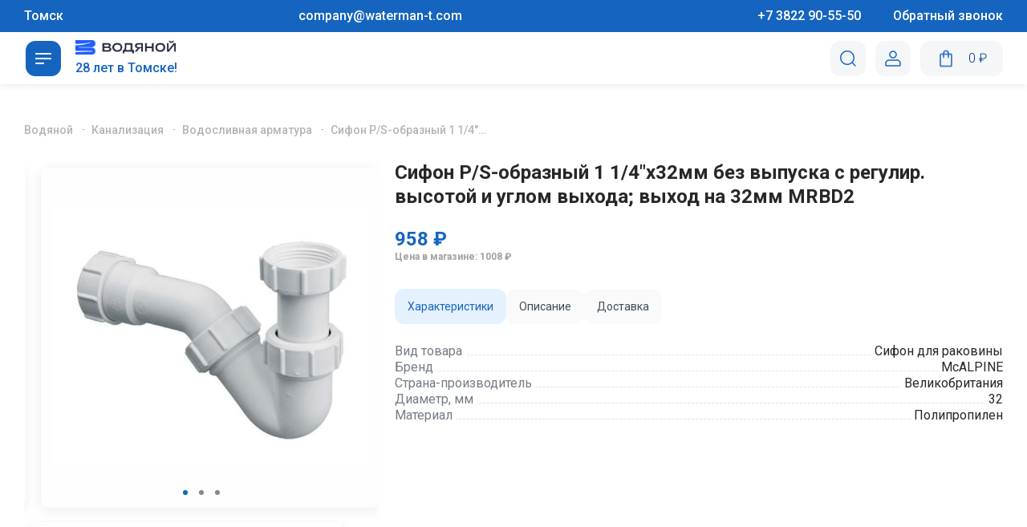

--- FILE ---
content_type: text/html; charset=UTF-8
request_url: https://waterman-t.ru/products/sifon_r_s_obraznyy_1_1_4_kh32mm_bez_vypuska_s_regulir_vysotoy_i_uglom_vykhoda_vykhod_na_32mm_mrbd2
body_size: 39704
content:
<!DOCTYPE html>
<html lang="ru-RU" class="no-js" itemscope itemtype="http://schema.org/WebPage">
<head>
    <meta charset="UTF-8">

    <title>Купить Сифон Р/S-образный 1 1/4"х32мм без выпуска с регулир. высотой и углом выхода; выход на 32мм MRBD2 (25931) в Томске по цене 958 ₽ - «Водяной»</title>
        <meta http-equiv="X-UA-Compatible" content="IE=edge">
    <meta name="viewport" content="width=device-width, initial-scale=1, maximum-scale=1">
    <meta charset="UTF-8">
    <link rel="stylesheet" href="/css/header.min.css?ver=2">
    <link rel="stylesheet" href="/css/main.min.css?ver=2">
    <link rel="stylesheet" href="/css/style.min.css?ver=2">
    <meta name="title"/>
    <meta property="og:title" content="Купить Сифон Р/S-образный 1 1/4"х32мм без выпуска с регулир. высотой и углом выхода; выход на 32мм MRBD2 (25931) в Томске по цене 958 ₽ - «Водяной»"/>
            <meta property="og:type" content="website"/>
    <meta property="og:url" content="http://waterman-t.ru/products/sifon_r_s_obraznyy_1_1_4_kh32mm_bez_vypuska_s_regulir_vysotoy_i_uglom_vykhoda_vykhod_na_32mm_mrbd2"/>
    <meta property="og:site_name" content="«Водяной» — сеть магазинов сантехники"/>
    <meta name="description" content="Сифон Р/S-образный 1 1/4&quot;х32мм без выпуска с регулир. высотой и углом выхода; выход на 32мм MRBD2 с доставкой от 958 (25931) ₽ ➨ Акции и система скидок на сантехнику ➨ Закажите Водосливная арматура высокого качества по выгодной цене в интернет-магазине «Водяной».">
<meta property="og:description" content="Сифон Р/S-образный 1 1/4&quot;х32мм без выпуска с регулир. высотой и углом выхода; выход на 32мм MRBD2 с доставкой от 958 (25931) ₽ ➨ Акции и система скидок на сантехнику ➨ Закажите Водосливная арматура высокого качества по выгодной цене в интернет-магазине «Водяной».">
<meta property="og:image" content="/uploads/catalog/Item_f4b4a2f4-25931.jpg">
<link href="/css/style.min.css" rel="stylesheet">        <link rel="shortcut icon" href="/img/favicon/favicon.ico" type="image/ico">
    <link rel="apple-touch-icon" href="/img/favicon/favicon.ico">
    <!-- Roistat Counter Start -->
    <script>
        (function (w, d, s, h, id) {
            w.roistatProjectId = id;
            w.roistatHost = h;
            var p = d.location.protocol == "https:" ? "https://" : "http://";
            var u = /^.*roistat_visit=[^;]+(.*)?$/.test(d.cookie) ? "/dist/module.js" : "/api/site/1.0/" + id + "/init?referrer=" + encodeURIComponent(d.location.href);
            var js = d.createElement(s);
            js.charset = "UTF-8";
            js.async = 1;
            js.src = p + h + u;
            var js2 = d.getElementsByTagName(s)[0];
            js2.parentNode.insertBefore(js, js2);
        })(window, document, 'script', 'cloud.roistat.com', 'f1c4ab6145b0f56948b0f0be0e383243');
    </script>
    <!-- Roistat Counter End -->
    <!-- BEGIN BITRIX24 WIDGET INTEGRATION WITH ROISTAT -->
    <script>
        (function (w, d, s, h) {
            w.roistatLanguage = '';
            var p = d.location.protocol == "https:" ? "https://" : "http://";
            var u = "/static/marketplace/Bitrix24Widget/script.js";
            var js = d.createElement(s);
            js.async = 1;
            js.src = p + h + u;
            var js2 = d.getElementsByTagName(s)[0];
            js2.parentNode.insertBefore(js, js2);
        })(window, document, 'script', 'cloud.roistat.com');
    </script>
    <!-- END BITRIX24 WIDGET INTEGRATION WITH ROISTAT -->
    <!-- BEGIN WHATSAPP/TELEGRAM INTEGRATION WITH ROISTAT -->
    <script class="js-whatsapp-message-container">"Обязательно отправьте это сообщение и дождитесь ответа. Ваш номер: {roistat_visit}"</script>
    <script>
        (function () {
            if (window.roistat !== undefined) {
                handler();
            } else {
                var pastCallback = typeof window.onRoistatAllModulesLoaded === "function" ? window.onRoistatAllModulesLoaded : null;
                window.onRoistatAllModulesLoaded = function () {
                    if (pastCallback !== null) {
                        pastCallback();
                    }
                    handler();
                };
            }

            function handler() {
                function init() {
                    appendMessageToLinks();

                    var delays = [1000, 5000, 15000];
                    setTimeout(function func(i) {
                        if (i === undefined) {
                            i = 0;
                        }
                        appendMessageToLinks();
                        i++;
                        if (typeof delays[i] !== 'undefined') {
                            setTimeout(func, delays[i], i);
                        }
                    }, delays[0]);
                }

                function replaceQueryParam(url, param, value) {
                    var explodedUrl = url.split('?');
                    var baseUrl = explodedUrl[0] || '';
                    var query = '?' + (explodedUrl[1] || '');
                    var regex = new RegExp("([?;&])" + param + "[^&;]*[;&]?");
                    var queryWithoutParameter = query.replace(regex, "$1").replace(/&$/, '');
                    return baseUrl + (queryWithoutParameter.length > 2 ? queryWithoutParameter + '&' : '?') + (value ? param + "=" + value : '');
                }

                function appendMessageToLinks() {
                    var message = document.querySelector('.js-whatsapp-message-container').text;
                    var text = message.replace(/{roistat_visit}/g, window.roistatGetCookie('roistat_visit'));
                    text = encodeURI(text);
                    var linkElements = document.querySelectorAll('[href*="//wa.me"], [href*="//api.whatsapp.com/send"], [href*="//web.whatsapp.com/send"], [href^="whatsapp://send"]');
                    for (var elementKey in linkElements) {
                        if (linkElements.hasOwnProperty(elementKey)) {
                            var element = linkElements[elementKey];
                            element.href = replaceQueryParam(element.href, 'text', text);
                        }
                    }

                    var textTg = encodeURI('roistat_' + window.roistatGetCookie('roistat_visit'));
                    var linkElementsTg = document.querySelectorAll('[href*="//t.me"]');
                    for (var elementKeyTg in linkElementsTg) {
                        if (linkElementsTg.hasOwnProperty(elementKeyTg)) {
                            var elementTg = linkElementsTg[elementKeyTg];
                            elementTg.href = replaceQueryParam(elementTg.href, 'start', textTg);
                        }
                    }
                }

                if (document.readyState === 'loading') {
                    document.addEventListener('DOMContentLoaded', init);
                } else {
                    init();
                }
            };
        })();
    </script>
    <!-- END WHATSAPP/TELEGRAM INTEGRATION WITH ROISTAT -->
    <!-- Bootstrap v3.3.4 Grid Styles-->
    <style>hr, img, legend {
            border: 0
        }

        legend, td, th { /* padding:0; */
        }

        body, figure {
            margin: 0
        }

        html {
            font-family: sans-serif;
            -ms-text-size-adjust: 100%;
            -webkit-text-size-adjust: 100%
        }

        article, aside, details, figcaption, figure, footer, header, hgroup, main, menu, nav, section, summary {
            display: block
        }

        audio, canvas, progress, video {
            display: inline-block;
            vertical-align: baseline
        }

        audio:not([controls]) {
            display: none;
            height: 0
        }

        [hidden], template {
            display: none
        }

        a {
            background-color: transparent;
            color: #337ab7;
            text-decoration: none
        }

        a:active, a:hover {
            outline: 0
        }

        abbr[title] {
            border-bottom: 1px dotted
        }

        b, optgroup, strong {
            font-weight: 700
        }

        dfn {
            font-style: italic
        }

        h1 {
            font-size: 2em;
            margin: .67em 0
        }

        mark {
            background: #ff0;
            color: #000
        }

        .img-thumbnail, body {
            background-color: #fff
        }

        small {
            font-size: 80%
        }

        sub, sup {
            font-size: 75%;
            line-height: 0;
            position: relative;
            vertical-align: baseline
        }

        sup {
            top: -.5em
        }

        sub {
            bottom: -.25em
        }

        img {
            vertical-align: middle
        }

        svg:not(:root) {
            overflow: hidden
        }

        hr {
            -moz-box-sizing: content-box;
            -webkit-box-sizing: content-box;
            box-sizing: content-box;
            height: 0
        }

        pre, textarea {
            overflow: auto
        }

        code, kbd, pre, samp {
            font-family: monospace, monospace;
            font-size: 1em
        }

        button, input, optgroup, select, textarea {
            color: inherit;
            font: inherit;
            margin: 0
        }

        button {
            overflow: visible
        }

        button, select {
            text-transform: none
        }

        button, html input[type=button], input[type=reset], input[type=submit] {
            -webkit-appearance: button;
            cursor: pointer
        }

        button[disabled], html input[disabled] {
            cursor: default
        }

        button::-moz-focus-inner, input::-moz-focus-inner {
            border: 0;
            padding: 0
        }

        input[type=checkbox], input[type=radio] {
            -webkit-box-sizing: border-box;
            -moz-box-sizing: border-box;
            box-sizing: border-box;
            padding: 0
        }

        input[type=number]::-webkit-inner-spin-button, input[type=number]::-webkit-outer-spin-button {
            height: auto
        }

        input[type=search] {
            -webkit-appearance: textfield;
            -moz-box-sizing: content-box;
            -webkit-box-sizing: content-box;
            box-sizing: content-box
        }

        input[type=search]::-webkit-search-cancel-button, input[type=search]::-webkit-search-decoration {
            -webkit-appearance: none
        }

        fieldset {
            border: 1px solid silver;
            margin: 0 2px;
            padding: .35em .625em .75em
        }

        table {
            border-collapse: collapse;
            border-spacing: 0
        }

        *, :after, :before {
            -webkit-box-sizing: border-box;
            -moz-box-sizing: border-box;
            box-sizing: border-box
        }

        html {
            font-size: 10px;
            -webkit-tap-highlight-color: transparent
        }

        body {
            min-height: 100%;
            margin: 0;
            font-size: 16px;
            min-width: 320px;
            line-height: 1.2;
            font-family: Roboto, sans-serif;
            overflow-x: hidden;
            background: #fafafa;
        }

        button, input, select, textarea {
            font-family: inherit;
            font-size: inherit;
            line-height: inherit
        }

        a:focus, a:hover {
            color: #23527c;
            text-decoration: underline
        }

        a:focus {
            outline: dotted thin;
            outline: -webkit-focus-ring-color auto 5px;
            outline-offset: -2px
        }

        .img-responsive {
            display: block;
            max-width: 100%;
            height: auto
        }

        .img-rounded {
            border-radius: 6px
        }

        .img-thumbnail {
            padding: 4px;
            line-height: 1.42857143;
            border: 1px solid #ddd;
            border-radius: 4px;
            -webkit-transition: all .2s ease-in-out;
            -o-transition: all .2s ease-in-out;
            transition: all .2s ease-in-out;
            display: inline-block;
            max-width: 100%;
            height: auto
        }

        .img-circle {
            border-radius: 50%
        }

        hr {
            margin-top: 20px;
            margin-bottom: 20px;
            border-top: 1px solid #eee
        }

        .sr-only {
            position: absolute;
            width: 1px;
            height: 1px;
            margin: -1px;
            padding: 0;
            overflow: hidden;
            clip: rect(0, 0, 0, 0);
            border: 0
        }

        .sr-only-focusable:active, .sr-only-focusable:focus {
            position: static;
            width: auto;
            height: auto;
            margin: 0;
            overflow: visible;
            clip: auto
        }

        [role=button] {
            cursor: pointer
        }

        .clearfix:after, .clearfix:before, .container-fluid:after, .container-fluid:before, .container:after, .container:before, .row:after, .row:before {
            content: " ";
            display: table
        }

        .clearfix:after, .container-fluid:after, .container:after, .row:after {
            clear: both
        }

        .center-block {
            display: block;
            margin-left: auto;
            margin-right: auto
        }

        .pull-right {
            float: right !important
        }

        .pull-left {
            float: left !important
        }

        .hide {
            display: none !important
        }

        .show {
            display: block !important
        }

        .hidden, .visible-lg, .visible-lg-block, .visible-lg-inline, .visible-lg-inline-block, .visible-md, .visible-md-block, .visible-md-inline, .visible-md-inline-block, .visible-sm, .visible-sm-block, .visible-sm-inline, .visible-sm-inline-block, .visible-xs, .visible-xs-block, .visible-xs-inline, .visible-xs-inline-block {
            display: none !important
        }

        .invisible {
            visibility: hidden
        }

        .text-hide {
            font: 0/0 a;
            color: transparent;
            text-shadow: none;
            background-color: transparent;
            border: 0
        }

        .affix {
            position: fixed
        }

        @-ms-viewport {
            width: device-width
        }

        @media (max-width: 767px) {
            .visible-xs {
                display: block !important
            }

            table.visible-xs {
                display: table
            }

            tr.visible-xs {
                display: table-row !important
            }

            td.visible-xs, th.visible-xs {
                display: table-cell !important
            }

            .visible-xs-block {
                display: block !important
            }

            .visible-xs-inline {
                display: inline !important
            }

            .visible-xs-inline-block {
                display: inline-block !important
            }
        }

        @media (min-width: 768px) and (max-width: 991px) {
            .visible-sm {
                display: block !important
            }

            table.visible-sm {
                display: table
            }

            tr.visible-sm {
                display: table-row !important
            }

            td.visible-sm, th.visible-sm {
                display: table-cell !important
            }

            .visible-sm-block {
                display: block !important
            }

            .visible-sm-inline {
                display: inline !important
            }

            .visible-sm-inline-block {
                display: inline-block !important
            }
        }

        @media (min-width: 992px) and (max-width: 1199px) {
            .visible-md {
                display: block !important
            }

            table.visible-md {
                display: table
            }

            tr.visible-md {
                display: table-row !important
            }

            td.visible-md, th.visible-md {
                display: table-cell !important
            }

            .visible-md-block {
                display: block !important
            }

            .visible-md-inline {
                display: inline !important
            }

            .visible-md-inline-block {
                display: inline-block !important
            }
        }

        @media (min-width: 1200px) {
            .visible-lg {
                display: block !important
            }

            table.visible-lg {
                display: table
            }

            tr.visible-lg {
                display: table-row !important
            }

            td.visible-lg, th.visible-lg {
                display: table-cell !important
            }

            .visible-lg-block {
                display: block !important
            }

            .visible-lg-inline {
                display: inline !important
            }

            .visible-lg-inline-block {
                display: inline-block !important
            }

            .hidden-lg {
                display: none !important
            }
        }

        @media (max-width: 767px) {
            .hidden-xs {
                display: none !important
            }
        }

        @media (min-width: 768px) and (max-width: 991px) {
            .hidden-sm {
                display: none !important
            }
        }

        @media (min-width: 992px) and (max-width: 1199px) {
            .hidden-md {
                display: none !important
            }
        }

        .visible-print {
            display: none !important
        }

        @media print {
            .visible-print {
                display: block !important
            }

            table.visible-print {
                display: table
            }

            tr.visible-print {
                display: table-row !important
            }

            td.visible-print, th.visible-print {
                display: table-cell !important
            }
        }

        .visible-print-block {
            display: none !important
        }

        @media print {
            .visible-print-block {
                display: block !important
            }
        }

        .visible-print-inline {
            display: none !important
        }

        @media print {
            .visible-print-inline {
                display: inline !important
            }
        }

        .visible-print-inline-block {
            display: none !important
        }

        @media print {
            .visible-print-inline-block {
                display: inline-block !important
            }

            .hidden-print {
                display: none !important
            }
        }</style>
    <!-- Header CSS (First Sections of Website: paste after release from _header.min.css here)-->
    <style>@-webkit-keyframes backgroundScrollReverse {
               0% {
                   background-position: 0 center
               }
               100% {
                   background-position: -401px center
               }
           }

        @keyframes backgroundScrollReverse {
            0% {
                background-position: 0 center
            }
            100% {
                background-position: -401px center
            }
        }

        @-webkit-keyframes backgroundScroll {
            0% {
                background-position: 0 center
            }
            100% {
                background-position: 401px center
            }
        }

        @keyframes backgroundScroll {
            0% {
                background-position: 0 center
            }
            100% {
                background-position: 401px center
            }
        }

        .block--loader.dissabled-it {
            will-change: opacity, transform;
            opacity: .8;
            visibility: hidden;
            -webkit-transition: -webkit-transform .45s ease-in-out, opacity .5s ease-in, visibility .6s ease-in;
            -webkit-transition: opacity .5s ease-in, visibility .6s ease-in, -webkit-transform .45s ease-in-out;
            transition: opacity .5s ease-in, visibility .6s ease-in, -webkit-transform .45s ease-in-out;
            transition: transform .45s ease-in-out, opacity .5s ease-in, visibility .6s ease-in;
            transition: transform .45s ease-in-out, opacity .5s ease-in, visibility .6s ease-in, -webkit-transform .45s ease-in-out;
            -webkit-transform-origin: top center;
            -ms-transform-origin: top center;
            transform-origin: top center;
            -webkit-transform: translateY(-100%);
            -ms-transform: translateY(-100%);
            transform: translateY(-100%)
        }

        .block--loader.dissabled-it .block--loader-inner {
            will-change: opacity;
            opacity: .5;
            -webkit-transition: all .5s ease-in-out;
            transition: all .5s ease-in-out
        }

        .block--loader-inner {
            width: 300px;
            height: 92px;
            line-height: 92px;
            text-align: center;
            position: absolute;
            top: 50%;
            left: 50%;
            margin-top: -50px;
            margin-left: -150px
        }

        .block--loader-inner img {
            width: 190px;
        }

        .block--loader {
            position: fixed;
            top: 0;
            left: 0;
            bottom: 0;
            right: 0;
            background: rgb(67, 58, 251);
            z-index: 3004
        }

        .block--loader-inner img {
            display: inline-block
        }

        .social-link svg {
            vertical-align: middle
        }

        .social-link span {
            display: none !important
        }</style>
    <!-- Load CSS & WebFonts Main Function-->
    <script>!function (e) {
            "use strict";

            function t(e, t, n) {
                e.addEventListener ? e.addEventListener(t, n, !1) : e.attachEvent && e.attachEvent("on" + t, n)
            }

            function n(t, n) {
                return e.localStorage && localStorage[t + "_content"] && localStorage[t + "_file"] === n
            }

            function a(t, a) {
                if (e.localStorage && e.XMLHttpRequest) n(t, a) ? o(localStorage[t + "_content"]) : l(t, a); else {
                    var s = r.createElement("link");
                    s.href = a, s.id = t, s.rel = "stylesheet", s.type = "text/css", r.getElementsByTagName("head")[0].appendChild(s), r.cookie = t
                }
            }

            function l(e, t) {
                var n = new XMLHttpRequest;
                n.open("GET", t, !0), n.onreadystatechange = function () {
                    4 === n.readyState && 200 === n.status && (o(n.responseText), localStorage[e + "_content"] = n.responseText, localStorage[e + "_file"] = t)
                }, n.send()
            }

            function o(e) {
                var t = r.createElement("style");
                t.setAttribute("type", "text/css"), r.getElementsByTagName("head")[0].appendChild(t), t.styleSheet ? t.styleSheet.cssText = e : t.innerHTML = e
            }

            var r = e.document;
            e.loadCSS = function (e, t, n) {
                var a, l = r.createElement("link");
                if (t) a = t; else {
                    var o;
                    o = r.querySelectorAll ? r.querySelectorAll("style,link[rel=stylesheet],script") : (r.body || r.getElementsByTagName("head")[0]).childNodes, a = o[o.length - 1]
                }
                var s = r.styleSheets;
                l.rel = "stylesheet", l.href = e, l.media = "only x", a.parentNode.insertBefore(l, t ? a : a.nextSibling);
                var c = function (e) {
                    for (var t = l.href, n = s.length; n--;) if (s[n].href === t) return e();
                    setTimeout(function () {
                        c(e)
                    })
                };
                return l.onloadcssdefined = c, c(function () {
                    l.media = n || "all"
                }), l
            }, e.loadLocalStorageCSS = function (l, o) {
                n(l, o) || r.cookie.indexOf(l) > -1 ? a(l, o) : t(e, "load", function () {
                    a(l, o)
                })
            }
        }(this);</script>
    <!-- Load CSS Start-->
    <script>loadLocalStorageCSS("webfonts", "https://fonts.googleapis.com/css?family=Roboto:400,100,300,500,700&subset=latin,cyrillic-ext&display=swap");</script>
    <script>loadCSS("/js/libs/mCustomScrollbar/jquery.mCustomScrollbar.css", false, "all");</script>
    <script>loadCSS("/js/libs/slick/slick.css", false, "all");</script>
    <script>loadCSS("/js/libs/dropzone/dropzone.min.css", false, "all");</script>
    <script>loadCSS("/js/libs/daterangepicker/daterangepicker.css", false, "all");</script>
    <script>loadCSS("/fonts/opensans/opensans.css", false, "all");</script>
    <script>loadCSS("/css/fonts.rub.css?ver=1.0.0", false, "all");</script>
    <script>loadCSS("/css/jquery.fancybox.min.css", false, "all");</script>
    <script>loadCSS("/css/videos-and-design.css", false, "all");</script>
    <!-- Load CSS End-->
    <!-- Load CSS Compiled without JS-->

    <meta name="csrf-param" content="_csrf">
<meta name="csrf-token" content="zb6_NgET4d5pKx2liqSFpG37O9G_-N7np9fXOvcEqheA8tcFNiqGgQ5xf_L6ye_2GL5QvtOQlobFtpNSjynsJA==">


    <!-- Google Tag Manager -->
    <script>
        (function (w, d, s, l, i) {
            w[l] = w[l] || [];
            w[l].push({'gtm.start': new Date().getTime(), event: 'gtm.js'});
            var f = d.getElementsByTagName(s)[0], j = d.createElement(s), dl = l != 'dataLayer' ? '&l=' + l : '';
            j.async = true;
            j.src = 'https://www.googletagmanager.com/gtm.js?id=' + i + dl;
            f.parentNode.insertBefore(j, f);
        })(window, document, 'script', 'dataLayer', 'GTM-WXN2HNS');
    </script>
    <!-- End Google Tag Manager -->
    <script>
        (function (w, d, u) {
            var s = d.createElement('script');
            s.async = true;
            s.src = u + '?' + (Date.now() / 60000 | 0);
            var h = d.getElementsByTagName('script')[0];
            h.parentNode.insertBefore(s, h);
        })(window, document, 'https://crm2.waterman-t.com/upload/crm/site_button/loader_1_d4xggr.js');
    </script>


            <script>

            !function (e) {
                "object" == typeof exports && "undefined" != typeof module ? module.exports = e() : "function" == typeof define && define.amd ? define([], e) : ("undefined" != typeof window ? window : "undefined" != typeof global ? global : "undefined" != typeof self ? self : this).tracardi = e()
            }(function () {
                return function n(o, i, a) {
                    function c(t, e) {
                        if (!i[t]) {
                            if (!o[t]) {
                                var r = "function" == typeof require && require;
                                if (!e && r) return r(t, !0);
                                if (d) return d(t, !0);
                                throw (r = new Error("Cannot find module '" + t + "'")).code = "MODULE_NOT_FOUND", r
                            }
                            r = i[t] = {exports: {}}, o[t][0].call(r.exports, function (e) {
                                return c(o[t][1][e] || e)
                            }, r, r.exports, n, o, i, a)
                        }
                        return i[t].exports
                    }

                    for (var d = "function" == typeof require && require, e = 0; e < a.length; e++) c(a[e]);
                    return c
                }({
                    1: [function (e, t, r) {
                        "use strict";
                        !function (e) {
                            e = e || window;
                            var r = [], n = !1, o = !1;

                            function i() {
                                if (!n) {
                                    n = !0;
                                    for (var e = 0; e < r.length; e++) r[e].fn.call(window, r[e].ctx);
                                    r = []
                                }
                            }

                            function a() {
                                "complete" === document.readyState && i()
                            }

                            e.documentReady = function (e, t) {
                                if ("function" != typeof e) throw new TypeError("callback for documentReady(fn) must be a function");
                                n ? setTimeout(function () {
                                    e(t)
                                }, 1) : (r.push({
                                    fn: e,
                                    ctx: t
                                }), "complete" === document.readyState || !document.attachEvent && "interactive" === document.readyState ? setTimeout(i, 1) : o || (document.addEventListener ? (document.addEventListener("DOMContentLoaded", i, !1), window.addEventListener("load", i, !1)) : (document.attachEvent("onreadystatechange", a), window.attachEvent("onload", i)), o = !0))
                            }
                        }(window);
                        var n = [];
                        window.tracker || (window.tracker = {}), window.response || (window.response = {context: {}}), window.onTracardiReady = {
                            bind: function (e) {
                                "function" == typeof e && n.push(e)
                            }, call: function (t) {
                                n.forEach(function (e) {
                                    e(t)
                                })
                            }
                        }, function () {
                            for (var r = [], n = "liliput.min.js", e = ["track"], t = 0; t < e.length; t++) {
                                var o = e[t];
                                window.tracker[o] = function (t) {
                                    return function () {
                                        var e = Array.prototype.slice.call(arguments);
                                        return e.unshift(t), r.push(e), window.tracker
                                    }
                                }(o)
                            }

                            function i() {
                                if (console.debug("[Loader] Rerun callbacks."), void 0 !== window.tracardi.default) if (window.tracardi.default.getState().plugins.tracardi.initialized) for (window.tracker = window.tracardi.default; 0 < r.length;) {
                                    var e = r.shift(), t = e.shift();
                                    tracker[t] && tracker[t].apply(tracker, e)
                                } else console.error("[Loader] Callbacks stopped. Tracker not initialized."); else console.error("[Loader] Callbacks stopped. Tracker not initialized. Is script url correct?")
                            }

                            documentReady(function () {
                                var e, t, r;
                                "1" !== navigator.doNotTrack || !0 !== (null === (e = options) || void 0 === e || null === (t = e.tracker) || void 0 === t || null === (r = t.settings) || void 0 === r ? void 0 : r.respectDoNotTrack) ? ((t = document.createElement("script")).type = "text/javascript", t.async = !0, options.context = {
                                    gpu: function () {
                                        var e, t, r = document.createElement("canvas"), n = null;
                                        try {
                                            if (e = r.getContext("webgl", {powerPreference: "high-performance"}) || r.getContext("experimental-webgl", {powerPreference: "high-performance"})) {
                                                var o = e.getExtension("WEBGL_debug_renderer_info");
                                                if (o) return t = e.getParameter(o.UNMASKED_VENDOR_WEBGL), n = navigator.userAgent.includes("Firefox") ? e.getParameter(e.RENDERER) : e.getParameter(o.UNMASKED_RENDERER_WEBGL), {
                                                    vendor: {
                                                        id: o.UNMASKED_VENDOR_WEBGL,
                                                        name: t
                                                    }, renderer: {id: o.UNMASKED_RENDERER_WEBGL, renderer: n}
                                                }
                                            }
                                        } catch (e) {
                                        }
                                        return null
                                    }()
                                }, void 0 !== options.tracker || void 0 !== options.tracker.url || void 0 !== options.tracker.url.script ? (null !== options.tracker.url.script ? options.tracker.url.script.startsWith("http") || options.tracker.url.script.startsWith("//") ? t.src = options.tracker.url.script + "/" + n : t.src = options.tracker.url.script : t.src = n, console.debug("[Loader] Loading: " + t.src), t.addEventListener ? t.addEventListener("load", function (e) {
                                    i()
                                }, !1) : t.onreadystatechange = function () {
                                    "complete" !== this.readyState && "loaded" !== this.readyState || i(window.event)
                                }, (r = document.getElementsByTagName("script")[0]).parentNode.insertBefore(t, r)) : console.error("[Loader] Undefined options.tracker.url.script. This url defines location of tracker code.")) : console.log("We are respecting do not track setting. Tracardi disabled.")
                            })
                        }()
                    }, {}]
                }, {}, [1])(1)
            });

            var options = {
                tracker: {
                    url: {
                        // This is url to tracardi backend. Please mind the correct port.
                        script: 'https://track-api-prod-vodyanoj.bitcdp.ru/tracker',
                        api: 'https://track-api-prod-vodyanoj.bitcdp.ru'
                    },
                    source: {
                        id: "5a026ee8-e566-4322-8d88-0417f516999a"
                    }
                    // Please see the documentation for more settings: http://docs.tracardi.com/integration/js-integration/
                }
            }

        </script>
        <script>
        window.tracker.track("page-view", {"url": document.URL, "page": document.title});
    </script>
</head>
<body
                data-professional=""
>

<!-- Google Tag Manager (noscript) -->
<noscript>
    <iframe src="https://www.googletagmanager.com/ns.html?id=GTM-WXN2HNS"
            height="0" width="0" style="display:none;visibility:hidden">
    </iframe>
</noscript>
<!-- End Google Tag Manager (noscript) -->


<div class="dropdown__added with-ico">
    <i class="ico ico-basketAddBlue"></i>
    <span>Товар добавлен</span>
</div>
<div class="dropdown__removed with-ico">
    <i class="ico"></i>
    <span>Товар удалён</span>
</div>
<div class="dropdown__errors">
    <span></span>
</div>


<div class="wrapper ">

        <!--<div style="
        position: absolute;
        display: flex;
        align-items: center;
        justify-content: center;
        flex-direction: column;
        width: 100%;
        z-index: 10;
        background: #1565C0;
        color: white;
        padding: 10px;
        top: 120px;
    ">
    <p style="color: white;">Ведутся технические работы, для заказа обращайтесь в контакт-центр 905-550</p>
<!--    <p style="color: white;">На сайте ведутся технические работы, приносим свои извинения.</p>-->
<!--    <p style="color: white;">По вопросам о наличии и заказе товаров обращайтесь в контакт-центр по телефону 90-55-50</p>-->
<!--</div> -->
<header class="header design--print js-sticky">
    <div class="header-top"
        style="
            background: #1565C0;
            color: white;
            min-height: 40px;
            display: flex;
            flex-direction: row;
            align-items: center;
         ">
        <div class="block--wrap header-top-block">
            <div class="header-top-left"
                style="
                    display: flex;
                    flex-direction: row;
                 ">
                <span>Томск</span>
                <a style="
                    color: white;
                    padding-left: 20px;
                    white-space: nowrap;
                "
                    href="mailto:company@waterman-t.com"
                    target="_blank"
                    class="t-header__email-link">
                    <span>company@waterman-t.com</span>
                </a>
                <a style="
                    color: white;
                    padding-left: 20px;
                    white-space: nowrap;
                "
                    href="tel:+73822905550"
                    target="_blank"
                    class="t-header__phone-link">
                    <span>+7 3822 90-55-50</span>
                </a>
                <div class="header--call dropdown mobile-none">
                    <div tabindex="0" class="dropdown--title"><span>Обратный звонок</span></div>
                    <div class="dropdown--wrap to-left modal_callback">
                        <div class="hl-theme">Заказать обратный звонок</div>
                        <form class="dropdown--form">
                            <div class="form-inner--item">
                                <label><span>Как вас зовут</span>
                                    <input type="text" name="name" placeholder="Введите ваше имя">
                                </label>
                            </div>
                            <div class="form-inner--item">
                                <label><span>Ваш телефон</span>
                                    <input type="text" name="phone" placeholder="Введите ваш телефон">
                                </label>
                            </div>
                            <div class="form-inner--item">
                                <label><span>Добавьте комментарий (не обязательно)</span>
                                    <textarea name="message" placeholder="Введите комментарий"></textarea>
                                </label>
                            </div>
                            <div class="form-inner--item">
                                <label>
                                    <input type="checkbox" name="check" checked>
                                </label>
                                <span class="policy">Я прочитал и принимаю <a href="/documents/policy.pdf">политику конфиденциальности и обработки персональных данных</a></span>
                            </div>

                            <div class="form-inner--item">
                                <div class="g-recaptcha"
                                    data-sitekey="6LfAMEspAAAAAEo1szakT6JE05tYHuea5g4NKl8n"></div>
                            </div>
                            <div class="dropdown--btns">
                                <button type="submit" class="btn--round-slider btn-full j-callback js-submit">
                                    Перезвоните мне
                                </button>
                            </div>
                        </form>
                    </div>
                </div>
            </div>
            <div class="header-top-right">
                <div class="header--company dropdown">
                    <div tabindex="0" class="dropdown--title"><span>Адреса магазинов</span></div>
                    <div class="dropdown--wrap to-right">
                        <div class="hl-theme" style="margin-bottom: 0;">Магазины «Водяной»</div>
                        <span class="adds-phone" style="margin: 7px 0 20px; padding: 0 28px;">Единый справочный номер: 8 (3822) 905-550</span>
                            <ul class="dropdown--list">
                <li>
                <div class="btns">
                    <a href="" class="btn-tooltips mobile-view">
                        <i class="ico ico-Phone"></i>
                    </a>
                    <a href="/addr" class="btn-tooltips">
                        <i class="ico ico-Clock"></i>
                        <span class="tooltip">
                    <b>Время работы:</b>
                    <span>пн-пт c 09:00 до 20:00</span><span>сб-вс c 09:00 до 19:00</span>                </span>
                    </a>
                    <a href="/addr" class="btn-tooltips">
                        <i class="ico ico-Pin"></i>
                    </a>
                </div>
                <span class="adds-street">г. Томск, ул. Киевская, 147</span>
            </li>
                    <li>
                <div class="btns">
                    <a href="" class="btn-tooltips mobile-view">
                        <i class="ico ico-Phone"></i>
                    </a>
                    <a href="/addr" class="btn-tooltips">
                        <i class="ico ico-Clock"></i>
                        <span class="tooltip">
                    <b>Время работы:</b>
                    <span>пн-пт c 09:00 до 18:00</span><span>сб c 09:00 до 16:00</span><span>вс выходной</span>                </span>
                    </a>
                    <a href="/addr" class="btn-tooltips">
                        <i class="ico ico-Pin"></i>
                    </a>
                </div>
                <span class="adds-street">г. Томск, ул. Лермонтова, 41/2</span>
            </li>
                    <li>
                <div class="btns">
                    <a href="" class="btn-tooltips mobile-view">
                        <i class="ico ico-Phone"></i>
                    </a>
                    <a href="/addr" class="btn-tooltips">
                        <i class="ico ico-Clock"></i>
                        <span class="tooltip">
                    <b>Время работы:</b>
                    <span>пн-пт c 09:00 до 18:00</span><span>сб c 09:00 до 16:00</span><span>вс выходной</span>                </span>
                    </a>
                    <a href="/addr" class="btn-tooltips">
                        <i class="ico ico-Pin"></i>
                    </a>
                </div>
                <span class="adds-street">г. Томск, ул. Б Подгорная, 10</span>
            </li>
                    <li>
                <div class="btns">
                    <a href="" class="btn-tooltips mobile-view">
                        <i class="ico ico-Phone"></i>
                    </a>
                    <a href="/addr" class="btn-tooltips">
                        <i class="ico ico-Clock"></i>
                        <span class="tooltip">
                    <b>Время работы:</b>
                    <span>пн-пт c 09:00 до 20:00</span><span>сб-вс c 09:00 до 19:00</span>                </span>
                    </a>
                    <a href="/addr" class="btn-tooltips">
                        <i class="ico ico-Pin"></i>
                    </a>
                </div>
                <span class="adds-street">г. Томск, ул. Елизаровых, 93</span>
            </li>
                    <li>
                <div class="btns">
                    <a href="" class="btn-tooltips mobile-view">
                        <i class="ico ico-Phone"></i>
                    </a>
                    <a href="/addr" class="btn-tooltips">
                        <i class="ico ico-Clock"></i>
                        <span class="tooltip">
                    <b>Время работы:</b>
                    <span>пн-пт c 09:00 до 20:00</span><span>сб-вс c 09:00 до 19:00</span>                </span>
                    </a>
                    <a href="/addr" class="btn-tooltips">
                        <i class="ico ico-Pin"></i>
                    </a>
                </div>
                <span class="adds-street">г. Томск, пер. Нечевский, 20а</span>
            </li>
                    <li>
                <div class="btns">
                    <a href="" class="btn-tooltips mobile-view">
                        <i class="ico ico-Phone"></i>
                    </a>
                    <a href="/addr" class="btn-tooltips">
                        <i class="ico ico-Clock"></i>
                        <span class="tooltip">
                    <b>Время работы:</b>
                    <span>пн-вс c 10:00 до 20:00</span>                </span>
                    </a>
                    <a href="/addr" class="btn-tooltips">
                        <i class="ico ico-Pin"></i>
                    </a>
                </div>
                <span class="adds-street">г. Томск, пр. Комсомольский, 7 стр.6</span>
            </li>
                    <li>
                <div class="btns">
                    <a href="" class="btn-tooltips mobile-view">
                        <i class="ico ico-Phone"></i>
                    </a>
                    <a href="/addr" class="btn-tooltips">
                        <i class="ico ico-Clock"></i>
                        <span class="tooltip">
                    <b>Время работы:</b>
                    <span>пн-пт c 09:00 до 20:00</span><span>сб-вс c 09:00 до 19:00</span>                </span>
                    </a>
                    <a href="/addr" class="btn-tooltips">
                        <i class="ico ico-Pin"></i>
                    </a>
                </div>
                <span class="adds-street">г. Томск, Иркутский тр. 102</span>
            </li>
                    <li>
                <div class="btns">
                    <a href="" class="btn-tooltips mobile-view">
                        <i class="ico ico-Phone"></i>
                    </a>
                    <a href="/addr" class="btn-tooltips">
                        <i class="ico ico-Clock"></i>
                        <span class="tooltip">
                    <b>Время работы:</b>
                    <span>пн-пт c 09:00 до 20:00</span><span>сб-вс c 09:00 до 19:00</span>                </span>
                    </a>
                    <a href="/addr" class="btn-tooltips">
                        <i class="ico ico-Pin"></i>
                    </a>
                </div>
                <span class="adds-street">г. Северск, пр-т Коммунистический, 122</span>
            </li>
                    <li>
                <div class="btns">
                    <a href="" class="btn-tooltips mobile-view">
                        <i class="ico ico-Phone"></i>
                    </a>
                    <a href="/addr" class="btn-tooltips">
                        <i class="ico ico-Clock"></i>
                        <span class="tooltip">
                    <b>Время работы:</b>
                    <span>пн-пт c 09:00 до 20:00</span><span>сб-вс c 09:00 до 19:00</span>                </span>
                    </a>
                    <a href="/addr" class="btn-tooltips">
                        <i class="ico ico-Pin"></i>
                    </a>
                </div>
                <span class="adds-street">г. Томск, пр. Мира, 72 а</span>
            </li>
                    <li>
                <div class="btns">
                    <a href="" class="btn-tooltips mobile-view">
                        <i class="ico ico-Phone"></i>
                    </a>
                    <a href="/addr" class="btn-tooltips">
                        <i class="ico ico-Clock"></i>
                        <span class="tooltip">
                    <b>Время работы:</b>
                    <span>пн-пт c 09:00 до 20:00</span><span>сб c 09:00 до 19:00</span>                </span>
                    </a>
                    <a href="/addr" class="btn-tooltips">
                        <i class="ico ico-Pin"></i>
                    </a>
                </div>
                <span class="adds-street">г.Томск, ул. Бердская, 27А</span>
            </li>
            </ul>
                        <div class="dropdown--btns">
                            <a href="/addr" class="btn-round btn--round-slider btn-full">Все адреса компании</a>
                        </div>
                    </div>
                </div>
                <a href="/payment_methods"><span style="color: white; padding-right: 20px;">Способы оплаты</span></a>
                <a href="/promotions"><span style="color: white; padding-right: 20px;">Акции</span></a>
                <a href="/architect"><span style="color: white; padding-right: 20px;">Сервисный центр</span></a>
                <a href="/vacancies"><span style="color: white;">Вакансии</span></a>
            </div>
        </div>
    </div>
    <div class="header--inner block--wrap">
        <a href="/" class="header--logo"><img src="/img/icons/new-logo.png"><span>28 лет в Томске!</span></a>

        <div class="content--center">
            <div class="t-header-catalog">
                <div class="t-header-catalog__title js-openCatalog"><span>Каталог товаров</span></div>
                <div class="t-header-catalog__box-wrapper">
                    <ul style="display:none" class="mobile-view t-header-catalog__menu js-menu">
                        <div class="t-header-catalog__menu-close js-close-menu"></div>
                        <li class="t-header-catalog__menu-item dropright-arrow js-open-catalog-mobile">
                            <span>Каталог</span>
                        </li>
                        <li class="t-header-catalog__menu-item"><span>Адреса магазинов</span></li>
                        <li class="t-header-catalog__menu-item"><a href="/payment_methods">Способы оплаты</a></li>
                        <li class="t-header-catalog__menu-item"><a href="/promotions">Акции</a></li>
                        <li class="t-header-catalog__menu-item"><a href="/vacancies">Вакансии</a></li>
                        <li class="t-header-catalog__menu-item"><span>Обратный звонок</span></li>
                    </ul>
                    <ul class="t-header-catalog__box js-catalog">
                        <div class="t-header-catalog__box-header mobile-view"><span class="js-catalog-back">Каталог товаров</span>
                            <div class="t-header-catalog__box-header-close js-close-catalog"></div>
                        </div>
                                                    <li>
                                                                    <span class="mobile-view dropright-arrow js-catalog-child-open">
                                        <img src="/uploads/5e30415f-truboprovodnaya-armatura.png" alt="icon">
                                        <span>Трубопроводная арматура</span>
                                    </span>
                                    <a class="not-mobile-view" href="/catalog/category/truboprovodnaya_armatura">
                                        <img src="/uploads/5e30415f-truboprovodnaya-armatura.png" alt="icon">
                                        <span>Трубопроводная арматура</span>
                                    </a>
                                    <ul class="js-catalog_child">
                                        <div class="t-header-catalog__box-header mobile-view"><span
                                                class="js-catalog-back">Трубопроводная арматура</span></div>
                                        <a class="mobile-view" href="/catalog/category/truboprovodnaya_armatura">Смотреть
                                            все</a>
                                                                                                                                <li>
                                                                                                    <span
                                                        class="mobile-view dropright-arrow js-catalog-child-open">Запорная арматура</span>
                                                    <a class="not-mobile-view"
                                                        href="/catalog/category/zapornaya_armatura">Запорная арматура</a>
                                                    <ul class="subcategory-third-list">
                                                        <div class="t-header-catalog__box-header mobile-view"><span
                                                                class="js-catalog-back">Запорная арматура</span></div>
                                                        <a class="mobile-view"
                                                            href="/catalog/category/zapornaya_armatura">Смотреть все</a>
                                                                                                                                                                                <li>
                                                                                                                                    <span
                                                                        class="mobile-view dropright-arrow js-catalog-child-open">Шаровые краны</span>
                                                                    <a class="not-mobile-view"
                                                                        href="/catalog/category/sharovyye_krany">Шаровые краны</a>
                                                                    <ul class="subcategory-fourth-list">
                                                                        <div
                                                                            class="t-header-catalog__box-header mobile-view">
                                                                            <span
                                                                                class="js-catalog-back">Шаровые краны</span>
                                                                        </div>
                                                                        <a class="mobile-view"
                                                                            href="/catalog/category/sharovyye_krany">Смотреть
                                                                            все</a>
                                                                                                                                                    <li>
                                                                                <a href="/catalog/category/sharovyye_krany_ppr">Шаровые краны PPR</a>
                                                                            </li>
                                                                                                                                                    <li>
                                                                                <a href="/catalog/category/sharovyye_krany_pe">Шаровые краны ПЭ</a>
                                                                            </li>
                                                                                                                                                    <li>
                                                                                <a href="/catalog/category/sharovyye_krany_iz_nerzhaveyushchey_stali">Шаровые краны из нержавеющей стали</a>
                                                                            </li>
                                                                                                                                                    <li>
                                                                                <a href="/catalog/category/stal_nyye_sharovyye_krany">Стальные шаровые краны</a>
                                                                            </li>
                                                                                                                                                    <li>
                                                                                <a href="/catalog/category/latunnyye_sharovyye_krany">Латунные шаровые краны</a>
                                                                            </li>
                                                                                                                                            </ul>
                                                                                                                            </li>
                                                                                                                                                                                <li>
                                                                                                                                    <a href="/catalog/category/diskovyye_povorotnyye_zatvory">Дисковые поворотные затворы</a>
                                                                                                                            </li>
                                                                                                                                                                                <li>
                                                                                                                                    <span
                                                                        class="mobile-view dropright-arrow js-catalog-child-open">Задвижки</span>
                                                                    <a class="not-mobile-view"
                                                                        href="/catalog/category/zadvizhki">Задвижки</a>
                                                                    <ul class="subcategory-fourth-list">
                                                                        <div
                                                                            class="t-header-catalog__box-header mobile-view">
                                                                            <span
                                                                                class="js-catalog-back">Задвижки</span>
                                                                        </div>
                                                                        <a class="mobile-view"
                                                                            href="/catalog/category/zadvizhki">Смотреть
                                                                            все</a>
                                                                                                                                                    <li>
                                                                                <a href="/catalog/category/zadvizhki_latunnyye">Задвижки латунные</a>
                                                                            </li>
                                                                                                                                                    <li>
                                                                                <a href="/catalog/category/zadvizhki_chugunnyye">Задвижки чугунные</a>
                                                                            </li>
                                                                                                                                            </ul>
                                                                                                                            </li>
                                                                                                                                                                                <li>
                                                                                                                                    <span
                                                                        class="mobile-view dropright-arrow js-catalog-child-open">Запорные вентили</span>
                                                                    <a class="not-mobile-view"
                                                                        href="/catalog/category/zapornyye_ventili">Запорные вентили</a>
                                                                    <ul class="subcategory-fourth-list">
                                                                        <div
                                                                            class="t-header-catalog__box-header mobile-view">
                                                                            <span
                                                                                class="js-catalog-back">Запорные вентили</span>
                                                                        </div>
                                                                        <a class="mobile-view"
                                                                            href="/catalog/category/zapornyye_ventili">Смотреть
                                                                            все</a>
                                                                                                                                                    <li>
                                                                                <a href="/catalog/category/latunnyye_zapornyye_ventili">Латунные запорные вентили</a>
                                                                            </li>
                                                                                                                                                    <li>
                                                                                <a href="/catalog/category/chugunnyye_zapornyye_ventili">Чугунные запорные вентили</a>
                                                                            </li>
                                                                                                                                                    <li>
                                                                                <a href="/catalog/category/zapornyye_ventili_ppr">Запорные вентили PPR</a>
                                                                            </li>
                                                                                                                                            </ul>
                                                                                                                            </li>
                                                                                                            </ul>
                                                                                            </li>
                                                                                                                                <li>
                                                                                                    <span
                                                        class="mobile-view dropright-arrow js-catalog-child-open">Предохранительная арматура</span>
                                                    <a class="not-mobile-view"
                                                        href="/catalog/category/predokhranitel_naya_armatura">Предохранительная арматура</a>
                                                    <ul class="subcategory-third-list">
                                                        <div class="t-header-catalog__box-header mobile-view"><span
                                                                class="js-catalog-back">Предохранительная арматура</span></div>
                                                        <a class="mobile-view"
                                                            href="/catalog/category/predokhranitel_naya_armatura">Смотреть все</a>
                                                                                                                                                                                <li>
                                                                                                                                    <span
                                                                        class="mobile-view dropright-arrow js-catalog-child-open">Обратные клапаны</span>
                                                                    <a class="not-mobile-view"
                                                                        href="/catalog/category/obratnyye_klapany">Обратные клапаны</a>
                                                                    <ul class="subcategory-fourth-list">
                                                                        <div
                                                                            class="t-header-catalog__box-header mobile-view">
                                                                            <span
                                                                                class="js-catalog-back">Обратные клапаны</span>
                                                                        </div>
                                                                        <a class="mobile-view"
                                                                            href="/catalog/category/obratnyye_klapany">Смотреть
                                                                            все</a>
                                                                                                                                                    <li>
                                                                                <a href="/catalog/category/rez_bovyye_obratnyye_klapany">Резьбовые обратные клапаны</a>
                                                                            </li>
                                                                                                                                                    <li>
                                                                                <a href="/catalog/category/mezhflantsevyye_obratnyye_klapany">Межфланцевые обратные клапаны</a>
                                                                            </li>
                                                                                                                                                    <li>
                                                                                <a href="/catalog/category/flantsevyye_obratnyye_klapany">Фланцевые обратные клапаны</a>
                                                                            </li>
                                                                                                                                            </ul>
                                                                                                                            </li>
                                                                                                                                                                                <li>
                                                                                                                                    <a href="/catalog/category/vozdukhootvodchiki">Воздухоотводчики</a>
                                                                                                                            </li>
                                                                                                                                                                                <li>
                                                                                                                                    <a href="/catalog/category/gruppy_bezopasnosti">Группы безопасности</a>
                                                                                                                            </li>
                                                                                                                                                                                <li>
                                                                                                                                    <a href="/catalog/category/predokhranitel_nyye_klapany">Предохранительные клапаны</a>
                                                                                                                            </li>
                                                                                                                                                                                <li>
                                                                                                                                    <a href="/catalog/category/kompensatory">Компенсаторы</a>
                                                                                                                            </li>
                                                                                                            </ul>
                                                                                            </li>
                                                                                                                                <li>
                                                                                                    <span
                                                        class="mobile-view dropright-arrow js-catalog-child-open">Фильтры для инженерных систем</span>
                                                    <a class="not-mobile-view"
                                                        href="/catalog/category/fil_try_dlya_inzhenernykh_sistem">Фильтры для инженерных систем</a>
                                                    <ul class="subcategory-third-list">
                                                        <div class="t-header-catalog__box-header mobile-view"><span
                                                                class="js-catalog-back">Фильтры для инженерных систем</span></div>
                                                        <a class="mobile-view"
                                                            href="/catalog/category/fil_try_dlya_inzhenernykh_sistem">Смотреть все</a>
                                                                                                                                                                                <li>
                                                                                                                                    <a href="/catalog/category/fil_try_setchatyye_latunnyye">Фильтры сетчатые латунные</a>
                                                                                                                            </li>
                                                                                                                                                                                <li>
                                                                                                                                    <a href="/catalog/category/fil_try_setchatyye_chugunnyye">Фильтры сетчатые чугунные</a>
                                                                                                                            </li>
                                                                                                                                                                                <li>
                                                                                                                                    <a href="/catalog/category/fil_try_setchatyye_ppr">Фильтры сетчатые PPR</a>
                                                                                                                            </li>
                                                                                                                                                                                <li>
                                                                                                                                    <a href="/catalog/category/gryazeviki_abonentskiye">Грязевики абонентские</a>
                                                                                                                            </li>
                                                                                                            </ul>
                                                                                            </li>
                                                                                                                                <li>
                                                                                                    <span
                                                        class="mobile-view dropright-arrow js-catalog-child-open">Регулирующая арматура</span>
                                                    <a class="not-mobile-view"
                                                        href="/catalog/category/reguliruyushchaya_armatura">Регулирующая арматура</a>
                                                    <ul class="subcategory-third-list">
                                                        <div class="t-header-catalog__box-header mobile-view"><span
                                                                class="js-catalog-back">Регулирующая арматура</span></div>
                                                        <a class="mobile-view"
                                                            href="/catalog/category/reguliruyushchaya_armatura">Смотреть все</a>
                                                                                                                                                                                <li>
                                                                                                                                    <a href="/catalog/category/reguliruyushchiye_klapany">Регулирующие клапаны</a>
                                                                                                                            </li>
                                                                                                                                                                                <li>
                                                                                                                                    <a href="/catalog/category/smesitel_nyye_klapany">Смесительные клапаны</a>
                                                                                                                            </li>
                                                                                                                                                                                <li>
                                                                                                                                    <a href="/catalog/category/solenoidnyye_klapany">Соленоидные клапаны</a>
                                                                                                                            </li>
                                                                                                                                                                                <li>
                                                                                                                                    <a href="/catalog/category/termostaticheskiye_klapany">Термостатические клапаны</a>
                                                                                                                            </li>
                                                                                                                                                                                <li>
                                                                                                                                    <a href="/catalog/category/balansirovochnyye_klapany">Балансировочные клапаны</a>
                                                                                                                            </li>
                                                                                                                                                                                <li>
                                                                                                                                    <span
                                                                        class="mobile-view dropright-arrow js-catalog-child-open">Регуляторы давления</span>
                                                                    <a class="not-mobile-view"
                                                                        href="/catalog/category/regulyatory_davleniya">Регуляторы давления</a>
                                                                    <ul class="subcategory-fourth-list">
                                                                        <div
                                                                            class="t-header-catalog__box-header mobile-view">
                                                                            <span
                                                                                class="js-catalog-back">Регуляторы давления</span>
                                                                        </div>
                                                                        <a class="mobile-view"
                                                                            href="/catalog/category/regulyatory_davleniya">Смотреть
                                                                            все</a>
                                                                                                                                                    <li>
                                                                                <a href="/catalog/category/regulyatory_perepada_davleniya">Регуляторы перепада давления</a>
                                                                            </li>
                                                                                                                                                    <li>
                                                                                <a href="/catalog/category/reduktsionnyye_klapany">Редукционные клапаны</a>
                                                                            </li>
                                                                                                                                            </ul>
                                                                                                                            </li>
                                                                                                                                                                                <li>
                                                                                                                                    <a href="/catalog/category/radiatornyye_klapany">Радиаторные клапаны</a>
                                                                                                                            </li>
                                                                                                                                                                                <li>
                                                                                                                                    <a href="/catalog/category/elevatory">Элеваторы</a>
                                                                                                                            </li>
                                                                                                            </ul>
                                                                                            </li>
                                                                                                                                <li>
                                                                                                    <a href="/catalog/category/sistemy_kontrolya_protechki">Системы контроля протечки</a>
                                                                                            </li>
                                                                                                                                <li>
                                                                                                    <a href="/catalog/category/pozharnaya_armatura">Пожарная арматура</a>
                                                                                            </li>
                                                                            </ul>
                                                            </li>
                                                    <li>
                                                                    <span class="mobile-view dropright-arrow js-catalog-child-open">
                                        <img src="/uploads/5e2f53a3-sistemy-truboprovodov-i-podklyucheniya-vody.png" alt="icon">
                                        <span>Трубы</span>
                                    </span>
                                    <a class="not-mobile-view" href="/catalog/category/truby">
                                        <img src="/uploads/5e2f53a3-sistemy-truboprovodov-i-podklyucheniya-vody.png" alt="icon">
                                        <span>Трубы</span>
                                    </a>
                                    <ul class="js-catalog_child">
                                        <div class="t-header-catalog__box-header mobile-view"><span
                                                class="js-catalog-back">Трубы</span></div>
                                        <a class="mobile-view" href="/catalog/category/truby">Смотреть
                                            все</a>
                                                                                                                                <li>
                                                                                                    <a href="/catalog/category/polietilenovyye_truby">Полиэтиленовые трубы</a>
                                                                                            </li>
                                                                                                                                <li>
                                                                                                    <a href="/catalog/category/stal_nyye_truby">Стальные трубы</a>
                                                                                            </li>
                                                                                                                                <li>
                                                                                                    <a href="/catalog/category/polipropilenovyye_truby">Полипропиленовые трубы</a>
                                                                                            </li>
                                                                                                                                <li>
                                                                                                    <a href="/catalog/category/truby_iz_nerzhaveyushchey_stali">Трубы из нержавеющей стали</a>
                                                                                            </li>
                                                                                                                                <li>
                                                                                                    <a href="/catalog/category/metalloplastikovyye_truby">Металлопластиковые трубы</a>
                                                                                            </li>
                                                                                                                                <li>
                                                                                                    <a href="/catalog/category/mednyye_truby">Медные трубы</a>
                                                                                            </li>
                                                                                                                                <li>
                                                                                                    <a href="/catalog/category/truby_iz_sshitogo_polietilena">Трубы из сшитого полиэтилена</a>
                                                                                            </li>
                                                                                                                                <li>
                                                                                                    <a href="/catalog/category/podvodki_dlya_vody">Гибкая подводка</a>
                                                                                            </li>
                                                                                                                                <li>
                                                                                                    <a href="/catalog/category/elektricheskiye_kabeli_dlya_obogreva_trub">Электрические кабели для обогрева труб</a>
                                                                                            </li>
                                                                            </ul>
                                                            </li>
                                                    <li>
                                                                    <span class="mobile-view dropright-arrow js-catalog-child-open">
                                        <img src="/uploads/e9b0692e-fitingi.png" alt="icon">
                                        <span>Фитинги и фланцы</span>
                                    </span>
                                    <a class="not-mobile-view" href="/catalog/category/fitingi_i_flantsy">
                                        <img src="/uploads/e9b0692e-fitingi.png" alt="icon">
                                        <span>Фитинги и фланцы</span>
                                    </a>
                                    <ul class="js-catalog_child">
                                        <div class="t-header-catalog__box-header mobile-view"><span
                                                class="js-catalog-back">Фитинги и фланцы</span></div>
                                        <a class="mobile-view" href="/catalog/category/fitingi_i_flantsy">Смотреть
                                            все</a>
                                                                                                                                <li>
                                                                                                    <a href="/catalog/category/fitingi_dlya_mednykh_trub">Фитинги для медных труб</a>
                                                                                            </li>
                                                                                                                                <li>
                                                                                                    <span
                                                        class="mobile-view dropright-arrow js-catalog-child-open">Фитинги для нержавеющих труб</span>
                                                    <a class="not-mobile-view"
                                                        href="/catalog/category/fitingi_dlya_nerzhaveyushchikh_trub">Фитинги для нержавеющих труб</a>
                                                    <ul class="subcategory-third-list">
                                                        <div class="t-header-catalog__box-header mobile-view"><span
                                                                class="js-catalog-back">Фитинги для нержавеющих труб</span></div>
                                                        <a class="mobile-view"
                                                            href="/catalog/category/fitingi_dlya_nerzhaveyushchikh_trub">Смотреть все</a>
                                                                                                                                                                                <li>
                                                                                                                                    <a href="/catalog/category/press_fitingi_dlya_nerzhaveyushchikh_trub">Пресс-фитинги для нержавеющих труб</a>
                                                                                                                            </li>
                                                                                                                                                                                <li>
                                                                                                                                    <a href="/catalog/category/fitingi_dlya_gofrirovannoy_nerzhaveyushchey_truby">Фитинги для гофрированной нержавеющей трубы</a>
                                                                                                                            </li>
                                                                                                            </ul>
                                                                                            </li>
                                                                                                                                <li>
                                                                                                    <a href="/catalog/category/fitingi_dlya_trub_iz_sshitogo_polietilena">Фитинги для труб из сшитого полиэтилена</a>
                                                                                            </li>
                                                                                                                                <li>
                                                                                                    <span
                                                        class="mobile-view dropright-arrow js-catalog-child-open">Фитинги для металлопластиковых труб</span>
                                                    <a class="not-mobile-view"
                                                        href="/catalog/category/fitingi_dlya_metalloplastikovykh_trub">Фитинги для металлопластиковых труб</a>
                                                    <ul class="subcategory-third-list">
                                                        <div class="t-header-catalog__box-header mobile-view"><span
                                                                class="js-catalog-back">Фитинги для металлопластиковых труб</span></div>
                                                        <a class="mobile-view"
                                                            href="/catalog/category/fitingi_dlya_metalloplastikovykh_trub">Смотреть все</a>
                                                                                                                                                                                <li>
                                                                                                                                    <a href="/catalog/category/press_fitingi_dlya_metalloplastikovykh_trub">Пресс-фитинги для металлопластиковых труб</a>
                                                                                                                            </li>
                                                                                                                                                                                <li>
                                                                                                                                    <a href="/catalog/category/kompressionnyye_fitingi_dlya_metalloplastikovykh_trub">Компрессионные фитинги для металлопластиковых труб</a>
                                                                                                                            </li>
                                                                                                            </ul>
                                                                                            </li>
                                                                                                                                <li>
                                                                                                    <span
                                                        class="mobile-view dropright-arrow js-catalog-child-open">Фитинги для полиэтиленовых труб</span>
                                                    <a class="not-mobile-view"
                                                        href="/catalog/category/polietilenovyye_pnd_fitingi">Фитинги для полиэтиленовых труб</a>
                                                    <ul class="subcategory-third-list">
                                                        <div class="t-header-catalog__box-header mobile-view"><span
                                                                class="js-catalog-back">Фитинги для полиэтиленовых труб</span></div>
                                                        <a class="mobile-view"
                                                            href="/catalog/category/polietilenovyye_pnd_fitingi">Смотреть все</a>
                                                                                                                                                                                <li>
                                                                                                                                    <a href="/catalog/category/elektrosvarnyye_fitingi_dlya_polietilenovykh_trub">Электросварные фитинги для полиэтиленовых труб</a>
                                                                                                                            </li>
                                                                                                                                                                                <li>
                                                                                                                                    <a href="/catalog/category/privarnyye_fitingi_dlya_polietilenovykh_trub">Приварные фитинги для полиэтиленовых труб</a>
                                                                                                                            </li>
                                                                                                                                                                                <li>
                                                                                                                                    <a href="/catalog/category/kompressionnyye_fitingi_dlya_polietilenovykh_trub">Компрессионные фитинги для полиэтиленовых труб</a>
                                                                                                                            </li>
                                                                                                            </ul>
                                                                                            </li>
                                                                                                                                <li>
                                                                                                    <a href="/catalog/category/fitingi_dlya_polipropilenovykh_trub">Фитинги для полипропиленовых труб</a>
                                                                                            </li>
                                                                                                                                <li>
                                                                                                    <a href="/catalog/category/fitingi_obzhimnyye_dlya_stal_nykh_trub">Фитинги обжимные для стальных труб</a>
                                                                                            </li>
                                                                                                                                <li>
                                                                                                    <span
                                                        class="mobile-view dropright-arrow js-catalog-child-open">Фитинги для стальных труб</span>
                                                    <a class="not-mobile-view"
                                                        href="/catalog/category/fitingi_dlya_stal_nykh_trub">Фитинги для стальных труб</a>
                                                    <ul class="subcategory-third-list">
                                                        <div class="t-header-catalog__box-header mobile-view"><span
                                                                class="js-catalog-back">Фитинги для стальных труб</span></div>
                                                        <a class="mobile-view"
                                                            href="/catalog/category/fitingi_dlya_stal_nykh_trub">Смотреть все</a>
                                                                                                                                                                                <li>
                                                                                                                                    <a href="/catalog/category/fitingi_stal_nyye">Фитинги стальные</a>
                                                                                                                            </li>
                                                                                                                                                                                <li>
                                                                                                                                    <a href="/catalog/category/fitingi_otsinkovannyye">Фитинги оцинкованные</a>
                                                                                                                            </li>
                                                                                                            </ul>
                                                                                            </li>
                                                                                                                                <li>
                                                                                                    <a href="/catalog/category/rez_bovyye_fitingi">Резьбовые фитинги</a>
                                                                                            </li>
                                                                                                                                <li>
                                                                                                    <a href="/catalog/category/flantsy">Фланцы</a>
                                                                                            </li>
                                                                            </ul>
                                                            </li>
                                                    <li>
                                                                    <span class="mobile-view dropright-arrow js-catalog-child-open">
                                        <img src="/uploads/d3e88c31-kanalizaciya.png" alt="icon">
                                        <span>Канализация</span>
                                    </span>
                                    <a class="not-mobile-view" href="/catalog/category/kanalizatsiya">
                                        <img src="/uploads/d3e88c31-kanalizaciya.png" alt="icon">
                                        <span>Канализация</span>
                                    </a>
                                    <ul class="js-catalog_child">
                                        <div class="t-header-catalog__box-header mobile-view"><span
                                                class="js-catalog-back">Канализация</span></div>
                                        <a class="mobile-view" href="/catalog/category/kanalizatsiya">Смотреть
                                            все</a>
                                                                                                                                <li>
                                                                                                    <span
                                                        class="mobile-view dropright-arrow js-catalog-child-open">Внутренняя канализация</span>
                                                    <a class="not-mobile-view"
                                                        href="/catalog/category/vnutrennyaya_kanalizatsiya">Внутренняя канализация</a>
                                                    <ul class="subcategory-third-list">
                                                        <div class="t-header-catalog__box-header mobile-view"><span
                                                                class="js-catalog-back">Внутренняя канализация</span></div>
                                                        <a class="mobile-view"
                                                            href="/catalog/category/vnutrennyaya_kanalizatsiya">Смотреть все</a>
                                                                                                                                                                                <li>
                                                                                                                                    <a href="/catalog/category/vnutrennyaya_kanalizatsiya_besshumnaya">Внутренняя канализация бесшумная</a>
                                                                                                                            </li>
                                                                                                                                                                                <li>
                                                                                                                                    <a href="/catalog/category/vnutrennyaya_kanalizatsiya_pp">Внутренняя канализация ПП</a>
                                                                                                                            </li>
                                                                                                                                                                                <li>
                                                                                                                                    <a href="/catalog/category/vnutrennyaya_kanalizatsiya_chugunnaya">Внутренняя канализация чугунная</a>
                                                                                                                            </li>
                                                                                                            </ul>
                                                                                            </li>
                                                                                                                                <li>
                                                                                                    <span
                                                        class="mobile-view dropright-arrow js-catalog-child-open">Наружная канализация</span>
                                                    <a class="not-mobile-view"
                                                        href="/catalog/category/naruzhnaya_kanalizatsiya">Наружная канализация</a>
                                                    <ul class="subcategory-third-list">
                                                        <div class="t-header-catalog__box-header mobile-view"><span
                                                                class="js-catalog-back">Наружная канализация</span></div>
                                                        <a class="mobile-view"
                                                            href="/catalog/category/naruzhnaya_kanalizatsiya">Смотреть все</a>
                                                                                                                                                                                <li>
                                                                                                                                    <a href="/catalog/category/obsadnyye_truby_npvkh_dlya_skvazhin">Обсадные трубы НПВХ для скважин</a>
                                                                                                                            </li>
                                                                                                                                                                                <li>
                                                                                                                                    <a href="/catalog/category/beznapornaya_kanalizatsiya_npvkh">Безнапорная канализация НПВХ</a>
                                                                                                                            </li>
                                                                                                                                                                                <li>
                                                                                                                                    <a href="/catalog/category/beznapornaya_kanalizatsiya_pp_gladkaya">Безнапорная канализация ПП (гладкая)</a>
                                                                                                                            </li>
                                                                                                                                                                                <li>
                                                                                                                                    <a href="/catalog/category/beznapornaya_kanalizatsiya_gofrirovannaya_korsis">Безнапорная канализация гофрированная Корсис</a>
                                                                                                                            </li>
                                                                                                                                                                                <li>
                                                                                                                                    <a href="/catalog/category/poverkhnostnyy_vodootvod">Поверхностный водоотвод</a>
                                                                                                                            </li>
                                                                                                                                                                                <li>
                                                                                                                                    <a href="/catalog/category/lyuki">Люки</a>
                                                                                                                            </li>
                                                                                                            </ul>
                                                                                            </li>
                                                                                                                                <li>
                                                                                                    <a href="/catalog/category/kanalizatsionnaya_armatura">Канализационная арматура</a>
                                                                                            </li>
                                                                                                                                <li>
                                                                                                    <a href="/catalog/category/vodoslivnaya_armatura">Водосливная арматура</a>
                                                                                            </li>
                                                                            </ul>
                                                            </li>
                                                    <li>
                                                                    <span class="mobile-view dropright-arrow js-catalog-child-open">
                                        <img src="/uploads/d88fa7c5-nasosnoe-oborudovanie.png" alt="icon">
                                        <span>Насосное оборудование</span>
                                    </span>
                                    <a class="not-mobile-view" href="/catalog/category/nasosnoye_oborudovaniye">
                                        <img src="/uploads/d88fa7c5-nasosnoe-oborudovanie.png" alt="icon">
                                        <span>Насосное оборудование</span>
                                    </a>
                                    <ul class="js-catalog_child">
                                        <div class="t-header-catalog__box-header mobile-view"><span
                                                class="js-catalog-back">Насосное оборудование</span></div>
                                        <a class="mobile-view" href="/catalog/category/nasosnoye_oborudovaniye">Смотреть
                                            все</a>
                                                                                                                                <li>
                                                                                                    <span
                                                        class="mobile-view dropright-arrow js-catalog-child-open">Многоступенчатые насосы</span>
                                                    <a class="not-mobile-view"
                                                        href="/catalog/category/mnogostupenchatyye_nasosy">Многоступенчатые насосы</a>
                                                    <ul class="subcategory-third-list">
                                                        <div class="t-header-catalog__box-header mobile-view"><span
                                                                class="js-catalog-back">Многоступенчатые насосы</span></div>
                                                        <a class="mobile-view"
                                                            href="/catalog/category/mnogostupenchatyye_nasosy">Смотреть все</a>
                                                                                                                                                                                <li>
                                                                                                                                    <a href="/catalog/category/gorizontal_nyye_mnogostupenchatyye_nasosy">Горизонтальные многоступенчатые насосы</a>
                                                                                                                            </li>
                                                                                                                                                                                <li>
                                                                                                                                    <a href="/catalog/category/vertikal_nyye_mnogostupenchatyye_nasosy">Вертикальные многоступенчатые насосы</a>
                                                                                                                            </li>
                                                                                                            </ul>
                                                                                            </li>
                                                                                                                                <li>
                                                                                                    <a href="/catalog/category/drenazhnyye_nasosy">Дренажные насосы</a>
                                                                                            </li>
                                                                                                                                <li>
                                                                                                    <a href="/catalog/category/skvazhinnyye_nasosy">Скважинные насосы</a>
                                                                                            </li>
                                                                                                                                <li>
                                                                                                    <a href="/catalog/category/tsirkulyatsionnyye_nasosy">Циркуляционные насосы</a>
                                                                                            </li>
                                                                                                                                <li>
                                                                                                    <a href="/catalog/category/nasosnyye_stantsii">Насосные станции</a>
                                                                                            </li>
                                                                                                                                <li>
                                                                                                    <a href="/catalog/category/kanalizatsionnyye_nasosy">Канализационные насосы</a>
                                                                                            </li>
                                                                                                                                <li>
                                                                                                    <a href="/catalog/category/zapchasti_i_komplektuyushchiye_k_nasosam">Запчасти и комплектующие к насосам</a>
                                                                                            </li>
                                                                                                                                <li>
                                                                                                    <a href="/catalog/category/shchity_upravleniya_teplovymi_punktami">Щиты управления тепловыми пунктами</a>
                                                                                            </li>
                                                                            </ul>
                                                            </li>
                                                    <li>
                                                                    <span class="mobile-view dropright-arrow js-catalog-child-open">
                                        <img src="/uploads/5085795c-kollektory-i-kollektornye-gruppy.png" alt="icon">
                                        <span>Коллекторы и коллекторные группы</span>
                                    </span>
                                    <a class="not-mobile-view" href="/catalog/category/kollektory_i_kollektornyye_gruppy">
                                        <img src="/uploads/5085795c-kollektory-i-kollektornye-gruppy.png" alt="icon">
                                        <span>Коллекторы и коллекторные группы</span>
                                    </a>
                                    <ul class="js-catalog_child">
                                        <div class="t-header-catalog__box-header mobile-view"><span
                                                class="js-catalog-back">Коллекторы и коллекторные группы</span></div>
                                        <a class="mobile-view" href="/catalog/category/kollektory_i_kollektornyye_gruppy">Смотреть
                                            все</a>
                                                                                                                                <li>
                                                                                                    <a href="/catalog/category/nasosno_smesitel_nyye_uzly">Насосно-смесительные узлы</a>
                                                                                            </li>
                                                                                                                                <li>
                                                                                                    <a href="/catalog/category/kollektornyye_gruppy">Коллекторные группы</a>
                                                                                            </li>
                                                                                                                                <li>
                                                                                                    <a href="/catalog/category/shkafy_kollektornyye">Шкафы коллекторные</a>
                                                                                            </li>
                                                                                                                                <li>
                                                                                                    <a href="/catalog/category/kollektory_raspredelitel_nyye">Коллекторы распределительные</a>
                                                                                            </li>
                                                                                                                                <li>
                                                                                                    <a href="/catalog/category/komplektuyushchiye_dlya_kollektorov">Комплектующие для коллекторов</a>
                                                                                            </li>
                                                                            </ul>
                                                            </li>
                                                    <li>
                                                                    <span class="mobile-view dropright-arrow js-catalog-child-open">
                                        <img src="/uploads/0b22bab5-vodonagrevateli.png" alt="icon">
                                        <span>Водонагреватели</span>
                                    </span>
                                    <a class="not-mobile-view" href="/catalog/category/vodonagrevateli">
                                        <img src="/uploads/0b22bab5-vodonagrevateli.png" alt="icon">
                                        <span>Водонагреватели</span>
                                    </a>
                                    <ul class="js-catalog_child">
                                        <div class="t-header-catalog__box-header mobile-view"><span
                                                class="js-catalog-back">Водонагреватели</span></div>
                                        <a class="mobile-view" href="/catalog/category/vodonagrevateli">Смотреть
                                            все</a>
                                                                                                                                <li>
                                                                                                    <a href="/catalog/category/nakopitel_nyye_vodonagrevateli">Накопительные водонагреватели</a>
                                                                                            </li>
                                                                                                                                <li>
                                                                                                    <a href="/catalog/category/vodonagrevateli_kosvennogo_nagreva">Водонагреватели косвенного нагрева</a>
                                                                                            </li>
                                                                                                                                <li>
                                                                                                    <a href="/catalog/category/protochnyye_vodonagrevateli">Проточные водонагреватели</a>
                                                                                            </li>
                                                                                                                                <li>
                                                                                                    <a href="/catalog/category/komplektuyushchiye_dlya_vodonagrevateley">Комплектующие для водонагревателей</a>
                                                                                            </li>
                                                                            </ul>
                                                            </li>
                                                    <li>
                                                                    <span class="mobile-view dropright-arrow js-catalog-child-open">
                                        <img src="/uploads/6cd4d711-pribory-otopleniya.png" alt="icon">
                                        <span>Радиаторы отопления</span>
                                    </span>
                                    <a class="not-mobile-view" href="/catalog/category/radiatory_otopleniya">
                                        <img src="/uploads/6cd4d711-pribory-otopleniya.png" alt="icon">
                                        <span>Радиаторы отопления</span>
                                    </a>
                                    <ul class="js-catalog_child">
                                        <div class="t-header-catalog__box-header mobile-view"><span
                                                class="js-catalog-back">Радиаторы отопления</span></div>
                                        <a class="mobile-view" href="/catalog/category/radiatory_otopleniya">Смотреть
                                            все</a>
                                                                                                                                <li>
                                                                                                    <a href="/catalog/category/bimetallicheskiye_radiatory">Биметаллические радиаторы</a>
                                                                                            </li>
                                                                                                                                <li>
                                                                                                    <a href="/catalog/category/alyuminiyevyye_radiatory">Алюминиевые радиаторы</a>
                                                                                            </li>
                                                                                                                                <li>
                                                                                                    <a href="/catalog/category/chugunnyye_radiatory">Чугунные радиаторы</a>
                                                                                            </li>
                                                                                                                                <li>
                                                                                                    <a href="/catalog/category/panel_nyye_radiatory">Панельные радиаторы</a>
                                                                                            </li>
                                                                                                                                <li>
                                                                                                    <a href="/catalog/category/konvektory">Конвекторы</a>
                                                                                            </li>
                                                                                                                                <li>
                                                                                                    <a href="/catalog/category/komplektuyushchiye_dlya_radiatorov">Комплектующие для радиаторов</a>
                                                                                            </li>
                                                                            </ul>
                                                            </li>
                                                    <li>
                                                                    <span class="mobile-view dropright-arrow js-catalog-child-open">
                                        <img src="/uploads/3c649bfc-teploizolyaciya.png" alt="icon">
                                        <span>Теплоизоляция</span>
                                    </span>
                                    <a class="not-mobile-view" href="/catalog/category/teploizolyatsiya">
                                        <img src="/uploads/3c649bfc-teploizolyaciya.png" alt="icon">
                                        <span>Теплоизоляция</span>
                                    </a>
                                    <ul class="js-catalog_child">
                                        <div class="t-header-catalog__box-header mobile-view"><span
                                                class="js-catalog-back">Теплоизоляция</span></div>
                                        <a class="mobile-view" href="/catalog/category/teploizolyatsiya">Смотреть
                                            все</a>
                                                                                                                                <li>
                                                                                                    <a href="/catalog/category/kauchukovaya_teploizolyatsiya">Каучуковая теплоизоляция</a>
                                                                                            </li>
                                                                                                                                <li>
                                                                                                    <a href="/catalog/category/polietilenovaya_teploizolyatsiya">Полиэтиленовая теплоизоляция</a>
                                                                                            </li>
                                                                                                                                <li>
                                                                                                    <a href="/catalog/category/teploizolyatsiya_dlya_teplogo_pola">Теплоизоляция для теплого пола</a>
                                                                                            </li>
                                                                                                                                <li>
                                                                                                    <a href="/catalog/category/zhidkaya_teploizolyatsiya">Жидкая теплоизоляция</a>
                                                                                            </li>
                                                                                                                                <li>
                                                                                                    <a href="/catalog/category/aksessuary_dlya_teploizolyatsii">Аксессуары для теплоизоляции</a>
                                                                                            </li>
                                                                                                                                <li>
                                                                                                    <a href="/catalog/category/teploizolyatsiya_dlya_naruzhnykh_truboprovodov">Теплоизоляция для наружных трубопроводов</a>
                                                                                            </li>
                                                                                                                                <li>
                                                                                                    <a href="/catalog/category/lenty">Ленты</a>
                                                                                            </li>
                                                                                                                                <li>
                                                                                                    <a href="/catalog/category/zvukoizolyatsiya">Звукоизоляция</a>
                                                                                            </li>
                                                                            </ul>
                                                            </li>
                                                    <li>
                                                                    <span class="mobile-view dropright-arrow js-catalog-child-open">
                                        <img src="/uploads/8135083c-smesiteli.png" alt="icon">
                                        <span>Сантехника</span>
                                    </span>
                                    <a class="not-mobile-view" href="/catalog/category/santekhnika">
                                        <img src="/uploads/8135083c-smesiteli.png" alt="icon">
                                        <span>Сантехника</span>
                                    </a>
                                    <ul class="js-catalog_child">
                                        <div class="t-header-catalog__box-header mobile-view"><span
                                                class="js-catalog-back">Сантехника</span></div>
                                        <a class="mobile-view" href="/catalog/category/santekhnika">Смотреть
                                            все</a>
                                                                                                                                <li>
                                                                                                    <span
                                                        class="mobile-view dropright-arrow js-catalog-child-open">Смесители</span>
                                                    <a class="not-mobile-view"
                                                        href="/catalog/category/smesiteli">Смесители</a>
                                                    <ul class="subcategory-third-list">
                                                        <div class="t-header-catalog__box-header mobile-view"><span
                                                                class="js-catalog-back">Смесители</span></div>
                                                        <a class="mobile-view"
                                                            href="/catalog/category/smesiteli">Смотреть все</a>
                                                                                                                                                                                <li>
                                                                                                                                    <a href="/catalog/category/smesiteli_dlya_kukhni">Смесители для кухни</a>
                                                                                                                            </li>
                                                                                                                                                                                <li>
                                                                                                                                    <a href="/catalog/category/smesiteli_dlya_vanny">Смесители для ванны</a>
                                                                                                                            </li>
                                                                                                                                                                                <li>
                                                                                                                                    <a href="/catalog/category/smesiteli_dlya_rakoviny">Смесители для раковины</a>
                                                                                                                            </li>
                                                                                                                                                                                <li>
                                                                                                                                    <a href="/catalog/category/smesiteli_dlya_bide">Смесители для биде</a>
                                                                                                                            </li>
                                                                                                                                                                                <li>
                                                                                                                                    <a href="/catalog/category/dushevyye_garnitury_i_komplekty">Душевые гарнитуры и комплекты</a>
                                                                                                                            </li>
                                                                                                                                                                                <li>
                                                                                                                                    <a href="/catalog/category/zapchasti_dlya_smesiteley">Запчасти для смесителей</a>
                                                                                                                            </li>
                                                                                                                                                                                <li>
                                                                                                                                    <a href="/catalog/category/komplektuyushchiye_dlya_smesiteley">Комплектующие для смесителей</a>
                                                                                                                            </li>
                                                                                                                                                                                <li>
                                                                                                                                    <a href="/catalog/category/dushevyye_leyki">Душевые лейки</a>
                                                                                                                            </li>
                                                                                                            </ul>
                                                                                            </li>
                                                                                                                                <li>
                                                                                                    <a href="/catalog/category/rakoviny">Раковины</a>
                                                                                            </li>
                                                                                                                                <li>
                                                                                                    <a href="/catalog/category/unitazy">Унитазы</a>
                                                                                            </li>
                                                                                                                                <li>
                                                                                                    <a href="/catalog/category/installyatsii">Инсталляции</a>
                                                                                            </li>
                                                                                                                                <li>
                                                                                                    <span
                                                        class="mobile-view dropright-arrow js-catalog-child-open">Полотенцесушители</span>
                                                    <a class="not-mobile-view"
                                                        href="/catalog/category/polotentsesushiteli">Полотенцесушители</a>
                                                    <ul class="subcategory-third-list">
                                                        <div class="t-header-catalog__box-header mobile-view"><span
                                                                class="js-catalog-back">Полотенцесушители</span></div>
                                                        <a class="mobile-view"
                                                            href="/catalog/category/polotentsesushiteli">Смотреть все</a>
                                                                                                                                                                                <li>
                                                                                                                                    <a href="/catalog/category/vodyanyye_polotentsesushiteli">Водяные полотенцесушители</a>
                                                                                                                            </li>
                                                                                                                                                                                <li>
                                                                                                                                    <a href="/catalog/category/elektricheskiye_polotentsesushiteli">Электрические полотенцесушители</a>
                                                                                                                            </li>
                                                                                                                                                                                <li>
                                                                                                                                    <a href="/catalog/category/komplektuyushchiye_dlya_polotentsesushiteley">Комплектующие для полотенцесушителей</a>
                                                                                                                            </li>
                                                                                                            </ul>
                                                                                            </li>
                                                                                                                                <li>
                                                                                                    <span
                                                        class="mobile-view dropright-arrow js-catalog-child-open">Ванны</span>
                                                    <a class="not-mobile-view"
                                                        href="/catalog/category/vanny">Ванны</a>
                                                    <ul class="subcategory-third-list">
                                                        <div class="t-header-catalog__box-header mobile-view"><span
                                                                class="js-catalog-back">Ванны</span></div>
                                                        <a class="mobile-view"
                                                            href="/catalog/category/vanny">Смотреть все</a>
                                                                                                                                                                                <li>
                                                                                                                                    <a href="/catalog/category/vanny_akrilovyye">Ванны акриловые</a>
                                                                                                                            </li>
                                                                                                                                                                                <li>
                                                                                                                                    <a href="/catalog/category/vanny_stal_nyye">Ванны стальные</a>
                                                                                                                            </li>
                                                                                                                                                                                <li>
                                                                                                                                    <a href="/catalog/category/dushevyye_poddony">Душевые поддоны</a>
                                                                                                                            </li>
                                                                                                                                                                                <li>
                                                                                                                                    <a href="/catalog/category/komplektuyushchiye_dlya_vann">Комплектующие для ванн</a>
                                                                                                                            </li>
                                                                                                            </ul>
                                                                                            </li>
                                                                                                                                <li>
                                                                                                    <span
                                                        class="mobile-view dropright-arrow js-catalog-child-open">Моющие и чистящие средства</span>
                                                    <a class="not-mobile-view"
                                                        href="/catalog/category/moyushchiye_i_chistyashchiye_sredstva">Моющие и чистящие средства</a>
                                                    <ul class="subcategory-third-list">
                                                        <div class="t-header-catalog__box-header mobile-view"><span
                                                                class="js-catalog-back">Моющие и чистящие средства</span></div>
                                                        <a class="mobile-view"
                                                            href="/catalog/category/moyushchiye_i_chistyashchiye_sredstva">Смотреть все</a>
                                                                                                                                                                                <li>
                                                                                                                                    <a href="/catalog/category/chistyashchiye_sredstva_dlya_vann">Чистящие средства для ванн</a>
                                                                                                                            </li>
                                                                                                                                                                                <li>
                                                                                                                                    <a href="/catalog/category/chistyashchiye_sredstva_dlya_sanfayansa">Чистящие средства для санфаянса</a>
                                                                                                                            </li>
                                                                                                                                                                                <li>
                                                                                                                                    <a href="/catalog/category/chistyashchiye_sredstva_dlya_smesiteley">Чистящие средства для смесителей</a>
                                                                                                                            </li>
                                                                                                                                                                                <li>
                                                                                                                                    <a href="/catalog/category/chistyashchiye_sredstva_raznoye">Чистящие средства разное</a>
                                                                                                                            </li>
                                                                                                            </ul>
                                                                                            </li>
                                                                            </ul>
                                                            </li>
                                                    <li>
                                                                    <span class="mobile-view dropright-arrow js-catalog-child-open">
                                        <img src="/uploads/69589a0a-kotelnoe-oborudovanie.png" alt="icon">
                                        <span>Котельное оборудование</span>
                                    </span>
                                    <a class="not-mobile-view" href="/catalog/category/kotel_noye_oborudovaniye">
                                        <img src="/uploads/69589a0a-kotelnoe-oborudovanie.png" alt="icon">
                                        <span>Котельное оборудование</span>
                                    </a>
                                    <ul class="js-catalog_child">
                                        <div class="t-header-catalog__box-header mobile-view"><span
                                                class="js-catalog-back">Котельное оборудование</span></div>
                                        <a class="mobile-view" href="/catalog/category/kotel_noye_oborudovaniye">Смотреть
                                            все</a>
                                                                                                                                <li>
                                                                                                    <a href="/catalog/category/avtomaticheskiye_kotly">Автоматические котлы</a>
                                                                                            </li>
                                                                                                                                <li>
                                                                                                    <a href="/catalog/category/poluavtomaticheskiye_kotly">Полуавтоматические котлы</a>
                                                                                            </li>
                                                                                                                                <li>
                                                                                                    <a href="/catalog/category/gazovyye_kotly">Газовые котлы</a>
                                                                                            </li>
                                                                                                                                <li>
                                                                                                    <a href="/catalog/category/tverdotoplivnyye_kotly">Твердотопливные котлы</a>
                                                                                            </li>
                                                                                                                                <li>
                                                                                                    <a href="/catalog/category/elektricheskiye_kotly">Электрические котлы</a>
                                                                                            </li>
                                                                                                                                <li>
                                                                                                    <a href="/catalog/category/dymokhody">Дымоходы</a>
                                                                                            </li>
                                                                                                                                <li>
                                                                                                    <a href="/catalog/category/komplektuyushchiye_i_zapchasti_dlya_kotlov">Комплектующие и запчасти для котлов</a>
                                                                                            </li>
                                                                                                                                <li>
                                                                                                    <a href="/catalog/category/avtomatika_dlya_kotlov">Автоматика для котлов</a>
                                                                                            </li>
                                                                                                                                <li>
                                                                                                    <a href="/catalog/category/sredstva_dlya_promyvki_kotlov">Средства для промывки котлов</a>
                                                                                            </li>
                                                                                                                                <li>
                                                                                                    <a href="/catalog/category/teplonositeli">Теплоносители</a>
                                                                                            </li>
                                                                                                                                <li>
                                                                                                    <a href="/catalog/category/stabilizatory_napryazheniya">Стабилизаторы напряжения</a>
                                                                                            </li>
                                                                            </ul>
                                                            </li>
                                                    <li>
                                                                    <span class="mobile-view dropright-arrow js-catalog-child-open">
                                        <img src="/uploads/91c802c6-af0c22e7-8f53-494e-ac23-805f3a15775b.png" alt="icon">
                                        <span>Климатическая техника</span>
                                    </span>
                                    <a class="not-mobile-view" href="/catalog/category/klimaticheskaya_tekhnika">
                                        <img src="/uploads/91c802c6-af0c22e7-8f53-494e-ac23-805f3a15775b.png" alt="icon">
                                        <span>Климатическая техника</span>
                                    </a>
                                    <ul class="js-catalog_child">
                                        <div class="t-header-catalog__box-header mobile-view"><span
                                                class="js-catalog-back">Климатическая техника</span></div>
                                        <a class="mobile-view" href="/catalog/category/klimaticheskaya_tekhnika">Смотреть
                                            все</a>
                                                                                                                        </ul>
                                                            </li>
                                                    <li>
                                                                    <span class="mobile-view dropright-arrow js-catalog-child-open">
                                        <img src="/uploads/ef7b8c36-pribory-uchyota-tepla-i-kipia.png" alt="icon">
                                        <span>Контрольно-измерительные приборы</span>
                                    </span>
                                    <a class="not-mobile-view" href="/catalog/category/kontrol_no_izmeritel_nyye_pribory">
                                        <img src="/uploads/ef7b8c36-pribory-uchyota-tepla-i-kipia.png" alt="icon">
                                        <span>Контрольно-измерительные приборы</span>
                                    </a>
                                    <ul class="js-catalog_child">
                                        <div class="t-header-catalog__box-header mobile-view"><span
                                                class="js-catalog-back">Контрольно-измерительные приборы</span></div>
                                        <a class="mobile-view" href="/catalog/category/kontrol_no_izmeritel_nyye_pribory">Смотреть
                                            все</a>
                                                                                                                                <li>
                                                                                                    <a href="/catalog/category/komplektushchiye_dlya_kipia">Комплектущие для КИПиА</a>
                                                                                            </li>
                                                                                                                                <li>
                                                                                                    <a href="/catalog/category/datchiki_temperatury">Датчики температуры</a>
                                                                                            </li>
                                                                                                                                <li>
                                                                                                    <a href="/catalog/category/datchiki_davleniya">Датчики давления</a>
                                                                                            </li>
                                                                                                                                <li>
                                                                                                    <span
                                                        class="mobile-view dropright-arrow js-catalog-child-open">Теплосчетчики</span>
                                                    <a class="not-mobile-view"
                                                        href="/catalog/category/teploschetchiki">Теплосчетчики</a>
                                                    <ul class="subcategory-third-list">
                                                        <div class="t-header-catalog__box-header mobile-view"><span
                                                                class="js-catalog-back">Теплосчетчики</span></div>
                                                        <a class="mobile-view"
                                                            href="/catalog/category/teploschetchiki">Смотреть все</a>
                                                                                                                                                                                <li>
                                                                                                                                    <a href="/catalog/category/raskhodomery">Расходомеры</a>
                                                                                                                            </li>
                                                                                                                                                                                <li>
                                                                                                                                    <a href="/catalog/category/teplovychisliteli">Тепловычислители</a>
                                                                                                                            </li>
                                                                                                            </ul>
                                                                                            </li>
                                                                                                                                <li>
                                                                                                    <a href="/catalog/category/termomanometry">Термоманометры</a>
                                                                                            </li>
                                                                                                                                <li>
                                                                                                    <a href="/catalog/category/manometry">Манометры</a>
                                                                                            </li>
                                                                                                                                <li>
                                                                                                    <span
                                                        class="mobile-view dropright-arrow js-catalog-child-open">Водосчётчики</span>
                                                    <a class="not-mobile-view"
                                                        href="/catalog/category/vodoschetchiki">Водосчётчики</a>
                                                    <ul class="subcategory-third-list">
                                                        <div class="t-header-catalog__box-header mobile-view"><span
                                                                class="js-catalog-back">Водосчётчики</span></div>
                                                        <a class="mobile-view"
                                                            href="/catalog/category/vodoschetchiki">Смотреть все</a>
                                                                                                                                                                                <li>
                                                                                                                                    <a href="/catalog/category/kvartirnyye_vodoschetchiki">Квартирные водосчётчики</a>
                                                                                                                            </li>
                                                                                                                                                                                <li>
                                                                                                                                    <a href="/catalog/category/impul_snyye_vodoschetchiki">Импульсные водосчётчики</a>
                                                                                                                            </li>
                                                                                                                                                                                <li>
                                                                                                                                    <a href="/catalog/category/turbinnyye_vodoschetchiki">Турбинные водосчётчики</a>
                                                                                                                            </li>
                                                                                                                                                                                <li>
                                                                                                                                    <a href="/catalog/category/domovyye_vodoschetchiki">Домовые водосчётчики</a>
                                                                                                                            </li>
                                                                                                            </ul>
                                                                                            </li>
                                                                                                                                <li>
                                                                                                    <a href="/catalog/category/termometry">Термометры</a>
                                                                                            </li>
                                                                                                                                <li>
                                                                                                    <a href="/catalog/category/shchity_uzla_ucheta">Щиты узла учёта</a>
                                                                                            </li>
                                                                            </ul>
                                                            </li>
                                                    <li>
                                                                    <a href="/catalog/category/vodopodgotovka_dlya_kottedzhey">
                                        <img src="/uploads/05d2709b-vodopodgotovka.png" alt="icon">
                                        <span>Водоподготовка для коттеджей</span>
                                    </a>
                                                            </li>
                                                    <li>
                                                                    <span class="mobile-view dropright-arrow js-catalog-child-open">
                                        <img src="/uploads/d72958cc-filtry-dlya-vody.png" alt="icon">
                                        <span>Фильтры для воды</span>
                                    </span>
                                    <a class="not-mobile-view" href="/catalog/category/fil_try_dlya_vody">
                                        <img src="/uploads/d72958cc-filtry-dlya-vody.png" alt="icon">
                                        <span>Фильтры для воды</span>
                                    </a>
                                    <ul class="js-catalog_child">
                                        <div class="t-header-catalog__box-header mobile-view"><span
                                                class="js-catalog-back">Фильтры для воды</span></div>
                                        <a class="mobile-view" href="/catalog/category/fil_try_dlya_vody">Смотреть
                                            все</a>
                                                                                                                                <li>
                                                                                                    <a href="/catalog/category/fil_try_pod_moyku">Фильтры под мойку</a>
                                                                                            </li>
                                                                                                                                <li>
                                                                                                    <a href="/catalog/category/sistemy_obratnogo_osmosa">Системы обратного осмоса</a>
                                                                                            </li>
                                                                                                                                <li>
                                                                                                    <a href="/catalog/category/fil_try_kuvshiny">Фильтры-кувшины</a>
                                                                                            </li>
                                                                                                                                <li>
                                                                                                    <a href="/catalog/category/kartridzhi_i_komplektuyushchiye_dlya_fil_trov">Картриджи и комплектующие для фильтров</a>
                                                                                            </li>
                                                                            </ul>
                                                            </li>
                                                    <li>
                                                                    <span class="mobile-view dropright-arrow js-catalog-child-open">
                                        <img src="/uploads/fede79a9-krepyozh.png" alt="icon">
                                        <span>Крепёж</span>
                                    </span>
                                    <a class="not-mobile-view" href="/catalog/category/krepezh">
                                        <img src="/uploads/fede79a9-krepyozh.png" alt="icon">
                                        <span>Крепёж</span>
                                    </a>
                                    <ul class="js-catalog_child">
                                        <div class="t-header-catalog__box-header mobile-view"><span
                                                class="js-catalog-back">Крепёж</span></div>
                                        <a class="mobile-view" href="/catalog/category/krepezh">Смотреть
                                            все</a>
                                                                                                                                <li>
                                                                                                    <span
                                                        class="mobile-view dropright-arrow js-catalog-child-open">Хомуты</span>
                                                    <a class="not-mobile-view"
                                                        href="/catalog/category/khomuty">Хомуты</a>
                                                    <ul class="subcategory-third-list">
                                                        <div class="t-header-catalog__box-header mobile-view"><span
                                                                class="js-catalog-back">Хомуты</span></div>
                                                        <a class="mobile-view"
                                                            href="/catalog/category/khomuty">Смотреть все</a>
                                                                                                                                                                                <li>
                                                                                                                                    <a href="/catalog/category/khomuty_santekhnicheskiye">Хомуты сантехнические</a>
                                                                                                                            </li>
                                                                                                                                                                                <li>
                                                                                                                                    <a href="/catalog/category/khomuty_obzhimnyye">Хомуты обжимные</a>
                                                                                                                            </li>
                                                                                                                                                                                <li>
                                                                                                                                    <a href="/catalog/category/khomuty_remontnyye_dlya_trub">Хомуты ремонтные для труб</a>
                                                                                                                            </li>
                                                                                                            </ul>
                                                                                            </li>
                                                                                                                                <li>
                                                                                                    <a href="/catalog/category/dyubeli_shpil_ki">Дюбели, шпильки</a>
                                                                                            </li>
                                                                                                                                <li>
                                                                                                    <a href="/catalog/category/kronshteyny">Кронштейны</a>
                                                                                            </li>
                                                                                                                                                                            <li>
                                                                                                    <a href="/catalog/category/krepezh_dlya_flantsev">Крепёж для фланцев</a>
                                                                                            </li>
                                                                                                                                <li>
                                                                                                    <a href="/catalog/category/krepezh_raznyy">Крепёж разный</a>
                                                                                            </li>
                                                                            </ul>
                                                            </li>
                                                    <li>
                                                                    <span class="mobile-view dropright-arrow js-catalog-child-open">
                                        <img src="/uploads/8689406a-santehnicheskie-instrumenty.png" alt="icon">
                                        <span>Инструменты и прочее</span>
                                    </span>
                                    <a class="not-mobile-view" href="/catalog/category/instrumenty_i_procheye">
                                        <img src="/uploads/8689406a-santehnicheskie-instrumenty.png" alt="icon">
                                        <span>Инструменты и прочее</span>
                                    </a>
                                    <ul class="js-catalog_child">
                                        <div class="t-header-catalog__box-header mobile-view"><span
                                                class="js-catalog-back">Инструменты и прочее</span></div>
                                        <a class="mobile-view" href="/catalog/category/instrumenty_i_procheye">Смотреть
                                            все</a>
                                                                                                                                <li>
                                                                                                    <a href="/catalog/category/perchatki_kisti_gruntovka">Перчатки, кисти, грунтовка</a>
                                                                                            </li>
                                                                                                                                <li>
                                                                                                    <a href="/catalog/category/trosy_santekhnicheskiye">Тросы сантехнические</a>
                                                                                            </li>
                                                                                                                                <li>
                                                                                                    <a href="/catalog/category/instrument_santekhnicheskiy">Инструмент сантехнический</a>
                                                                                            </li>
                                                                            </ul>
                                                            </li>
                                                    <li>
                                                                    <span class="mobile-view dropright-arrow js-catalog-child-open">
                                        <img src="/uploads/825d6c22-uplotnitelnye-materialy.png" alt="icon">
                                        <span>Уплотнительные материалы</span>
                                    </span>
                                    <a class="not-mobile-view" href="/catalog/category/uplotnitel_nyye_materialy">
                                        <img src="/uploads/825d6c22-uplotnitelnye-materialy.png" alt="icon">
                                        <span>Уплотнительные материалы</span>
                                    </a>
                                    <ul class="js-catalog_child">
                                        <div class="t-header-catalog__box-header mobile-view"><span
                                                class="js-catalog-back">Уплотнительные материалы</span></div>
                                        <a class="mobile-view" href="/catalog/category/uplotnitel_nyye_materialy">Смотреть
                                            все</a>
                                                                                                                                <li>
                                                                                                    <a href="/catalog/category/prokladki_i_uplotnitel_nyye_kol_tsa">Прокладки и уплотнительные кольца</a>
                                                                                            </li>
                                                                                                                                <li>
                                                                                                    <a href="/catalog/category/germetiki_pasty_smazki">Герметики, пасты, смазки</a>
                                                                                            </li>
                                                                                                                                <li>
                                                                                                    <a href="/catalog/category/montazhnaya_pena">Монтажная пена</a>
                                                                                            </li>
                                                                                                                                <li>
                                                                                                    <a href="/catalog/category/len">Лён</a>
                                                                                            </li>
                                                                                                                                <li>
                                                                                                    <a href="/catalog/category/lenty_niti">Ленты, нити</a>
                                                                                            </li>
                                                                            </ul>
                                                            </li>
                                                    <li>
                                                                    <span class="mobile-view dropright-arrow js-catalog-child-open">
                                        <img src="/uploads/0578369b-baki-dlya-vody.png" alt="icon">
                                        <span>Баки и емкости</span>
                                    </span>
                                    <a class="not-mobile-view" href="/catalog/category/baki_i_yemkosti">
                                        <img src="/uploads/0578369b-baki-dlya-vody.png" alt="icon">
                                        <span>Баки и емкости</span>
                                    </a>
                                    <ul class="js-catalog_child">
                                        <div class="t-header-catalog__box-header mobile-view"><span
                                                class="js-catalog-back">Баки и емкости</span></div>
                                        <a class="mobile-view" href="/catalog/category/baki_i_yemkosti">Смотреть
                                            все</a>
                                                                                                                                <li>
                                                                                                    <a href="/catalog/category/rasshiritel_nyye_baki_i_gidroakkumulyatory">Расширительные баки и гидроаккумуляторы</a>
                                                                                            </li>
                                                                                                                                <li>
                                                                                                    <a href="/catalog/category/baki_dlya_khraneniya_vody">Баки для хранения воды</a>
                                                                                            </li>
                                                                                                                                <li>
                                                                                                    <a href="/catalog/category/komplektuyushchiye_k_bakam_dlya_vody">Комплектующие к бакам для воды</a>
                                                                                            </li>
                                                                            </ul>
                                                            </li>
                                                    <li>
                                                                    <span class="mobile-view dropright-arrow js-catalog-child-open">
                                        <img src="/uploads/376b3e8f-sistemy-ventilyacii.png" alt="icon">
                                        <span>Вентиляция</span>
                                    </span>
                                    <a class="not-mobile-view" href="/catalog/category/ventilyatsiya">
                                        <img src="/uploads/376b3e8f-sistemy-ventilyacii.png" alt="icon">
                                        <span>Вентиляция</span>
                                    </a>
                                    <ul class="js-catalog_child">
                                        <div class="t-header-catalog__box-header mobile-view"><span
                                                class="js-catalog-back">Вентиляция</span></div>
                                        <a class="mobile-view" href="/catalog/category/ventilyatsiya">Смотреть
                                            все</a>
                                                                                                                                <li>
                                                                                                    <span
                                                        class="mobile-view dropright-arrow js-catalog-child-open">Вентиляторы</span>
                                                    <a class="not-mobile-view"
                                                        href="/catalog/category/ventilyatory">Вентиляторы</a>
                                                    <ul class="subcategory-third-list">
                                                        <div class="t-header-catalog__box-header mobile-view"><span
                                                                class="js-catalog-back">Вентиляторы</span></div>
                                                        <a class="mobile-view"
                                                            href="/catalog/category/ventilyatory">Смотреть все</a>
                                                                                                                                                                                <li>
                                                                                                                                    <a href="/catalog/category/kanal_nyye_ventilyatory">Канальные вентиляторы</a>
                                                                                                                            </li>
                                                                                                                                                                                <li>
                                                                                                                                    <a href="/catalog/category/bytovyye_ventilyatory">Бытовые вентиляторы</a>
                                                                                                                            </li>
                                                                                                                                                                                <li>
                                                                                                                                    <a href="/catalog/category/osevyye_ventilyatory">Осевые вентиляторы</a>
                                                                                                                            </li>
                                                                                                            </ul>
                                                                                            </li>
                                                                                                                                <li>
                                                                                                    <span
                                                        class="mobile-view dropright-arrow js-catalog-child-open">Воздуховоды</span>
                                                    <a class="not-mobile-view"
                                                        href="/catalog/category/vozdukhovody">Воздуховоды</a>
                                                    <ul class="subcategory-third-list">
                                                        <div class="t-header-catalog__box-header mobile-view"><span
                                                                class="js-catalog-back">Воздуховоды</span></div>
                                                        <a class="mobile-view"
                                                            href="/catalog/category/vozdukhovody">Смотреть все</a>
                                                                                                                                                                                <li>
                                                                                                                                    <a href="/catalog/category/gibkiye_vozdukhovody">Гибкие воздуховоды</a>
                                                                                                                            </li>
                                                                                                                                                                                <li>
                                                                                                                                    <span
                                                                        class="mobile-view dropright-arrow js-catalog-child-open">Воздуховоды из оцинкованной стали</span>
                                                                    <a class="not-mobile-view"
                                                                        href="/catalog/category/vozdukhovody_iz_otsinkovannoy_stali">Воздуховоды из оцинкованной стали</a>
                                                                    <ul class="subcategory-fourth-list">
                                                                        <div
                                                                            class="t-header-catalog__box-header mobile-view">
                                                                            <span
                                                                                class="js-catalog-back">Воздуховоды из оцинкованной стали</span>
                                                                        </div>
                                                                        <a class="mobile-view"
                                                                            href="/catalog/category/vozdukhovody_iz_otsinkovannoy_stali">Смотреть
                                                                            все</a>
                                                                                                                                                    <li>
                                                                                <a href="/catalog/category/ventilyatsionnyye_truby_otsinkovannyye">Вентиляционные трубы оцинкованные</a>
                                                                            </li>
                                                                                                                                                    <li>
                                                                                <a href="/catalog/category/fasonnyye_chasti_otsinkovannyye">Фасонные части оцинкованные</a>
                                                                            </li>
                                                                                                                                            </ul>
                                                                                                                            </li>
                                                                                                                                                                                <li>
                                                                                                                                    <span
                                                                        class="mobile-view dropright-arrow js-catalog-child-open">Воздуховоды пластиковые</span>
                                                                    <a class="not-mobile-view"
                                                                        href="/catalog/category/vozdukhovody_plastikovyye">Воздуховоды пластиковые</a>
                                                                    <ul class="subcategory-fourth-list">
                                                                        <div
                                                                            class="t-header-catalog__box-header mobile-view">
                                                                            <span
                                                                                class="js-catalog-back">Воздуховоды пластиковые</span>
                                                                        </div>
                                                                        <a class="mobile-view"
                                                                            href="/catalog/category/vozdukhovody_plastikovyye">Смотреть
                                                                            все</a>
                                                                                                                                                    <li>
                                                                                <a href="/catalog/category/ventilyatsionnyye_truby_plastikovyye">Вентиляционные трубы пластиковые</a>
                                                                            </li>
                                                                                                                                                    <li>
                                                                                <a href="/catalog/category/fasonnyye_chasti_plastikovyye">Фасонные части пластиковые</a>
                                                                            </li>
                                                                                                                                            </ul>
                                                                                                                            </li>
                                                                                                            </ul>
                                                                                            </li>
                                                                                                                                <li>
                                                                                                    <span
                                                        class="mobile-view dropright-arrow js-catalog-child-open">Воздухораспределители</span>
                                                    <a class="not-mobile-view"
                                                        href="/catalog/category/vozdukhoraspredeliteli">Воздухораспределители</a>
                                                    <ul class="subcategory-third-list">
                                                        <div class="t-header-catalog__box-header mobile-view"><span
                                                                class="js-catalog-back">Воздухораспределители</span></div>
                                                        <a class="mobile-view"
                                                            href="/catalog/category/vozdukhoraspredeliteli">Смотреть все</a>
                                                                                                                                                                                <li>
                                                                                                                                    <a href="/catalog/category/ventilyatsionnyye_reshetki">Вентиляционные решетки</a>
                                                                                                                            </li>
                                                                                                                                                                                <li>
                                                                                                                                    <a href="/catalog/category/diffuzory">Диффузоры</a>
                                                                                                                            </li>
                                                                                                            </ul>
                                                                                            </li>
                                                                                                                                <li>
                                                                                                    <a href="/catalog/category/avtomatika_dlya_ventilyatsii">Автоматика для вентиляции</a>
                                                                                            </li>
                                                                                                                                <li>
                                                                                                    <a href="/catalog/category/klapany_dlya_vozdukhovodov">Клапаны для воздуховодов</a>
                                                                                            </li>
                                                                                                                                <li>
                                                                                                    <a href="/catalog/category/vozdushnyye_zaslonki">Воздушные заслонки</a>
                                                                                            </li>
                                                                                                                                <li>
                                                                                                    <a href="/catalog/category/teploventilyatory">Тепловентиляторы</a>
                                                                                            </li>
                                                                                                                                <li>
                                                                                                    <span
                                                        class="mobile-view dropright-arrow js-catalog-child-open">Комплектующие и крепёж для вентиляции</span>
                                                    <a class="not-mobile-view"
                                                        href="/catalog/category/komplektuyushchiye_i_krepezh_dlya_ventilyatsii">Комплектующие и крепёж для вентиляции</a>
                                                    <ul class="subcategory-third-list">
                                                        <div class="t-header-catalog__box-header mobile-view"><span
                                                                class="js-catalog-back">Комплектующие и крепёж для вентиляции</span></div>
                                                        <a class="mobile-view"
                                                            href="/catalog/category/komplektuyushchiye_i_krepezh_dlya_ventilyatsii">Смотреть все</a>
                                                                                                                                                                                <li>
                                                                                                                                    <a href="/catalog/category/khomuty_dlya_vozdukhovodov">Хомуты для воздуховодов</a>
                                                                                                                            </li>
                                                                                                                                                                                <li>
                                                                                                                                    <a href="/catalog/category/uplotnitel_nyye_materialy_dlya_ventilyatsii">Уплотнительные материалы для вентиляции</a>
                                                                                                                            </li>
                                                                                                                                                                                <li>
                                                                                                                                    <a href="/catalog/category/elementy_dlya_krepleniya">Элементы для крепления</a>
                                                                                                                            </li>
                                                                                                            </ul>
                                                                                            </li>
                                                                                                                                <li>
                                                                                                    <a href="/catalog/category/lyuki_revizionnyye">Люки ревизионные</a>
                                                                                            </li>
                                                                            </ul>
                                                            </li>
                                                    <li>
                                                                    <a href="/catalog/category/polivochnyye_sistemy">
                                        <img src="/uploads/47668f16-kreativ-bez-nazvaniya-2.png" alt="icon">
                                        <span>Поливочные системы</span>
                                    </a>
                                                            </li>
                                            </ul>
                </div>
            </div>
            <div class="header--search search">
                <div class="search--field">
                    <form action="/search/result" method="get">
                        <input name="q" type="text" placeholder="Найдите то, что нужно">
                        <a href="#" class="btn-abs"><i class="ico-element--input">
                                <span class="ico-search-new"></span>
                                <span class="ico ico-zoomHover"></span></i>
                            <span>Перейти к результатам</span></a>
                    </form>
                </div>
                <div class="search--content grid-wrap">

                </div>
            </div>
        </div>

        <div class="content-right">
            <div class="header-search-activate js-search-activate">
                <span class="ico-search-new"></span>
            </div>
                            <div class="header--login j-login">
                    <span class="ico-lk-new"></span>
                </div>
            
            <div class="storage-modal _login js-modal-login modal-none">
                <div style="display: none" class="storage-val-wrapper js-modal-form">
                    <div class="close-modal-login js-close-modal-login"></div>
                    <div class="login-card js-login-card">
                        <h2 class="login-card__title">Вход и регистрация</h2>
                        <p class="login-card__subtitle">Введите номер телефона, мы отправим на него код
                            подтверждения</p>
                        <form class="login-card__form j-form-login" method="post" action="/sms/verification">
                            <div class="ctrl__field">
                                <label class="ctrl__label" for="phone">Телефон</label>
                                <input name="phone" type="text" class="ctrl__input j-form__input mask-phone-login"
                                    id="phone" placeholder="Введите ваш телефон">
                            </div>
                            <div class="ctrl__field">
                                <button class="h-captcha btn--round-slider j-form__send js-submit" data-sitekey="676ec788-cb98-485c-aa42-974401baca84" data-callback="sendFormVerification">Получить код</button>
                            </div>
                        </form>
                    </div>
                </div>
            </div>

            <div class="header--cart dropdown">
                <div tabindex="0" class="dropdown--title j-open-cart-popup"><span
                        class="header--cart-sum">0</span> <span>&#8381;</span><i
                        class="ico--dropdown"><span class="ico-basketBigEmpty-new"></span></i>
                    <!-- <div role="presentation" class="cart--label _cart-counter"><i role="presentation">0</i><i role="presentation">1</i></div> -->
                </div>
                <div class="dropdown--wrap to-right">
                    <div class="hl-theme">Корзина</div>
                    <p class="cart--info-line">Товаров — <span class="header--cart-count">0</span> , на сумму — <span
                            class="header--cart-sum">0</span> &#8381;
                    </p>
                    <hr>
                    <div class="dropdown-scroll--wrap">
                        <div class="dropdown-scroll--inner _cart-list" data-empty="Корзина пуста">
                        </div>
                    </div>
                    <hr>
                    <div class="dropdown--btns">
                        <a href="/cart" class="btn-round btn--round-slider btn-full">Перейти
                             в корзину</a></di
 
     
                             
                           
                             v> </div> </di
                             v>
            <!-- <button class="btn-hamburger"><span></span><span data-text="меню"></span><span></span></button> -->
        </div>
    </div>

    <div class="header-menu--body">
        <div class="header-menu--inner">

            <div class="menu--nav-bottom grid-wrap">
                <ul class="menu--left-part">
                    <!--            <li><a href="/catalog" title="Каталог товаров">Каталог товаров</a></li>-->
                    <li><a href="/addr" title="Контакты">Контакты</a></li>
                    <li><a href="/promotions" title="Акции">Акции</a></li>
                    <li><a href="/bonus" title="Система скидок">Система скидок</a></li>
                    <li><a href="/workflow" title="Покупка в интернет-магазине">Покупка в интернет-магазине</a></li>
                    <li><a href="/faq" title="Вопрос-ответ">Вопрос-ответ</a></li>
                    <li><a href="/news" title="Новости">Новости</a></li>
                    <!--            <li><a href="/about" title="О компании">О компании</a></li>-->
                    <!--            <li><a href="/certifications" title="Сертификаты">Сертификаты</a></li>-->
                    <li><a href="/partners" title="Партнеры">Партнеры</a></li>
                    <li><a href="/vacancies" title="Вакансии">Вакансии</a></li>
                    <!--            <li><a href="/disability" title="Версия  для слабовидящих">Версия для слабовидящих</a></li>-->
                    <!--            <li><a href="/advise" title="Полезные советы">Полезные советы</a></li>-->
                    <!--            <li><a href="/franchise" title="Франчайзинг">Франчайзинг</a></li>-->
                    <li><a href="/videos" title="Полезные видео">Полезные видео</a></li>
                    <!--  <li><a href="/bathroom" title="Дизайн ванных комнат">Дизайн ванных комнат</a></li>-->
                    <!-- <li><a href="/architect" title="Проектирование, монтаж и сервисное обслуживание">Проектирование, монтаж и сервисное обслуживание</a></li> -->
                    <!--            <li><a href="/blog" title="Дизайн ванных комнат">Блог</a></li>-->
                </ul>
                <div class="menu--grid-item">
                                            <a href="/catalog/category/truboprovodnaya_armatura">
                            <p class="hl--menu">Трубопроводная арматура </p>
                        </a>
                                            <a href="/catalog/category/truby">
                            <p class="hl--menu">Трубы </p>
                        </a>
                                            <a href="/catalog/category/fitingi_i_flantsy">
                            <p class="hl--menu">Фитинги и фланцы </p>
                        </a>
                                            <a href="/catalog/category/kanalizatsiya">
                            <p class="hl--menu">Канализация </p>
                        </a>
                                            <a href="/catalog/category/nasosnoye_oborudovaniye">
                            <p class="hl--menu">Насосное оборудование </p>
                        </a>
                                            <a href="/catalog/category/kollektory_i_kollektornyye_gruppy">
                            <p class="hl--menu">Коллекторы и коллекторные группы </p>
                        </a>
                                            <a href="/catalog/category/vodonagrevateli">
                            <p class="hl--menu">Водонагреватели </p>
                        </a>
                                            <a href="/catalog/category/radiatory_otopleniya">
                            <p class="hl--menu">Радиаторы отопления </p>
                        </a>
                                            <a href="/catalog/category/teploizolyatsiya">
                            <p class="hl--menu">Теплоизоляция </p>
                        </a>
                                            <a href="/catalog/category/santekhnika">
                            <p class="hl--menu">Сантехника </p>
                        </a>
                                            <a href="/catalog/category/kotel_noye_oborudovaniye">
                            <p class="hl--menu">Котельное оборудование </p>
                        </a>
                                            <a href="/catalog/category/klimaticheskaya_tekhnika">
                            <p class="hl--menu">Климатическая техника </p>
                        </a>
                                            <a href="/catalog/category/kontrol_no_izmeritel_nyye_pribory">
                            <p class="hl--menu">Контрольно-измерительные приборы </p>
                        </a>
                                            <a href="/catalog/category/vodopodgotovka_dlya_kottedzhey">
                            <p class="hl--menu">Водоподготовка для коттеджей </p>
                        </a>
                                            <a href="/catalog/category/fil_try_dlya_vody">
                            <p class="hl--menu">Фильтры для воды </p>
                        </a>
                                            <a href="/catalog/category/krepezh">
                            <p class="hl--menu">Крепёж </p>
                        </a>
                                            <a href="/catalog/category/instrumenty_i_procheye">
                            <p class="hl--menu">Инструменты и прочее </p>
                        </a>
                                            <a href="/catalog/category/uplotnitel_nyye_materialy">
                            <p class="hl--menu">Уплотнительные материалы </p>
                        </a>
                                            <a href="/catalog/category/baki_i_yemkosti">
                            <p class="hl--menu">Баки и емкости </p>
                        </a>
                                            <a href="/catalog/category/ventilyatsiya">
                            <p class="hl--menu">Вентиляция </p>
                        </a>
                                            <a href="/catalog/category/polivochnyye_sistemy">
                            <p class="hl--menu">Поливочные системы </p>
                        </a>
                                    </div>
                <a href="https://моя-ванная.рф" class="vanna-link vanna-link_header" target="_blank"
                    rel="noopener noreferrer">
                    <span style="display: none"> магазин «Моя ванная»</span>
                    <svg class="vanna-logo vanna-link__logo" width="72" height="29" viewBox="0 0 72 29" fill="none"
                        xmlns="http://www.w3.org/2000/svg">
                        <path
                            d="M34.1316 0H38.6203L38.7107 5.52941L41.422 0H45.9408L45.6396 1.35294H45.2781C45.0672 1.35294 44.9166 1.35294 44.8262 1.38235C44.7358 1.41176 44.6756 1.47059 44.5852 1.55882C44.5249 1.61765 44.4647 1.70588 44.4044 1.82353C44.4044 1.85294 44.3743 1.97059 44.3141 2.17647L43.0789 7.58824C43.0187 7.79412 42.9885 7.94118 42.9885 8.02941C42.9885 8.11765 43.0488 8.20588 43.109 8.26471C43.1994 8.35294 43.3199 8.38235 43.5007 8.38235H44.0128L43.6814 9.7353H39.2228L39.5241 8.38235H39.7952C40.1266 8.38235 40.3375 8.32353 40.4881 8.20588C40.6086 8.11765 40.699 7.88235 40.7894 7.55883L42.2354 1.35294H42.2053L38.0479 9.7353H36.8429L36.632 1.35294H36.6019L35.1559 7.58824C35.0956 7.79412 35.0655 7.91177 35.0655 8C35.0655 8.11765 35.1258 8.20588 35.186 8.29412C35.2764 8.35294 35.3969 8.38235 35.5475 8.38235H35.6982H36.1199L35.7885 9.7353H31.9023L32.2036 8.38235H32.4747C32.7459 8.38235 32.9567 8.35294 33.0471 8.29412C33.1676 8.26471 33.258 8.20588 33.3182 8.08824C33.4086 8 33.4689 7.82353 33.5291 7.55883L34.7944 2.11765C34.8245 1.94118 34.8546 1.82353 34.8546 1.73529C34.8546 1.64706 34.7944 1.55882 34.7341 1.47059C34.6739 1.38235 34.5534 1.35294 34.3425 1.35294H33.8304L34.1316 0ZM49.7668 2.61765C50.7609 2.61765 51.5743 2.88235 52.2371 3.41177C52.8998 3.94118 53.2312 4.67647 53.2312 5.58824C53.2312 6.32353 53.0203 7.05883 52.6287 7.7353C52.2371 8.41177 51.6948 8.94118 51.032 9.32353C50.3392 9.70588 49.586 9.88235 48.7726 9.88235C47.6881 9.88235 46.8446 9.61765 46.212 9.02941C45.5793 8.47059 45.2781 7.7353 45.2781 6.82353C45.2781 6.05882 45.4588 5.35294 45.8806 4.70588C46.2722 4.05882 46.8145 3.52941 47.4772 3.17647C48.1701 2.79412 48.9233 2.61765 49.7668 2.61765ZM49.7065 4.02941C49.4053 4.02941 49.104 4.14706 48.8028 4.35294C48.5015 4.58824 48.2605 4.97059 48.0496 5.47059C47.8387 6 47.7182 6.55883 47.7182 7.11765C47.7182 7.55883 47.8086 7.88235 48.0195 8.11765C48.2002 8.32353 48.4714 8.44118 48.7726 8.44118C49.104 8.44118 49.4053 8.35294 49.7065 8.11765C49.9777 7.91177 50.2488 7.52941 50.4597 7.02941C50.6705 6.5 50.791 5.94118 50.791 5.38235C50.791 4.94118 50.7007 4.58824 50.4898 4.35294C50.309 4.14706 50.0379 4.02941 49.7065 4.02941Z"
                            fill="white" />
                        <path
                            d="M2.9832 9.26465H7.86353C8.85767 9.26465 9.58069 9.35288 10.0627 9.52935C10.5447 9.70582 10.9062 9.97053 11.1773 10.3235C11.4183 10.647 11.5388 11.0294 11.5388 11.4705C11.5388 11.9999 11.3581 12.4705 10.9966 12.9117C10.6351 13.3235 10.0627 13.6764 9.24931 13.9705C9.70119 14.1176 10.0326 14.2941 10.2736 14.4705C10.5146 14.647 10.6953 14.8823 10.8158 15.1176C10.9363 15.3823 10.9966 15.647 10.9966 15.9411C10.9966 16.3235 10.9062 16.7352 10.6953 17.1176C10.4543 17.4999 10.1531 17.8529 9.73131 18.147C9.27943 18.4411 8.82755 18.647 8.31541 18.7646C7.5924 18.9117 6.71876 18.9999 5.69449 18.9999H0.753906L1.05516 17.647H1.29617C1.6878 17.647 1.95893 17.6176 2.10956 17.5294C2.26018 17.4411 2.35056 17.2646 2.44094 16.9411L3.73633 11.4117C3.76646 11.2352 3.76646 11.1176 3.76646 11.0294C3.76646 10.8823 3.73633 10.7646 3.61583 10.7058C3.55558 10.647 3.37483 10.6176 3.1037 10.6176H2.68194L2.9832 9.26465ZM5.69449 13.2352H6.65851C7.26102 13.2352 7.65265 13.2058 7.83341 13.1764C8.19491 13.0882 8.49617 12.9117 8.73717 12.6764C8.94805 12.4411 9.06855 12.147 9.06855 11.7941C9.06855 11.4705 8.94805 11.2352 8.70705 11.0588C8.46604 10.8823 8.04428 10.8235 7.41165 10.8235H6.26688L5.69449 13.2352ZM5.39324 14.6176L4.85098 16.9117C4.79073 17.0588 4.79073 17.1764 4.79073 17.2646C4.79073 17.3235 4.82085 17.3823 4.85098 17.4411C4.91123 17.4705 5.03173 17.4705 5.27274 17.4705H6.08612C6.68864 17.4705 7.14052 17.4117 7.44177 17.2646C7.74303 17.147 8.01416 16.9411 8.19491 16.6764C8.37567 16.3823 8.49617 16.0882 8.49617 15.7941C8.49617 15.5588 8.43592 15.3235 8.28529 15.147C8.16479 14.9705 7.98403 14.8235 7.74303 14.7646C7.50202 14.6764 7.11039 14.6176 6.59826 14.6176H5.39324ZM18.4677 12.647L18.9196 12.0294H20.5765L19.4619 16.7058C19.4016 17.0294 19.3715 17.2352 19.3715 17.3235C19.3715 17.4117 19.4016 17.4705 19.4619 17.5294C19.5221 17.5882 19.6125 17.6176 19.7029 17.6176C19.7932 17.6176 19.9137 17.5588 20.0945 17.4999C20.2451 17.4117 20.4259 17.2941 20.6066 17.1176L21.4501 18.0294C20.9983 18.4411 20.5765 18.7352 20.1849 18.8823C19.7631 19.0588 19.3414 19.147 18.9196 19.147C18.6183 19.147 18.3472 19.1176 18.1062 18.9999C17.8652 18.8823 17.6543 18.7646 17.4736 18.5588C17.2928 18.3823 17.2024 18.1764 17.1121 17.9411C16.9012 18.1764 16.6602 18.4117 16.3589 18.5882C16.0878 18.7941 15.7865 18.9411 15.5154 19.0294C15.2443 19.1176 14.943 19.147 14.6116 19.147C14.0995 19.147 13.6476 19.0294 13.256 18.8235C12.8644 18.5882 12.5631 18.2646 12.3522 17.8235C12.1414 17.4117 12.0209 16.9117 12.0209 16.3235C12.0209 15.1176 12.4727 14.0588 13.3464 13.2058C14.22 12.3235 15.2142 11.8823 16.3589 11.8823C16.7807 11.8823 17.1422 11.9411 17.4434 12.0588C17.7748 12.147 18.1062 12.3529 18.4677 12.647ZM17.8953 13.7941C17.6242 13.6176 17.4133 13.4705 17.2326 13.4117C17.0518 13.3235 16.8711 13.2941 16.6602 13.2941C16.0577 13.2941 15.5455 13.6176 15.1238 14.2941C14.702 14.9411 14.4911 15.647 14.4911 16.4117C14.4911 16.7352 14.5815 16.9999 14.7322 17.2058C14.9129 17.3823 15.0937 17.4999 15.3347 17.4999C15.6058 17.4999 15.8468 17.4117 16.1179 17.2352C16.4493 16.9705 16.7807 16.5588 17.1121 15.9705C17.4434 15.3823 17.6845 14.647 17.8953 13.7941ZM24.3723 18.9999H22.143L23.3179 13.8235H22.2033L22.5045 12.4705C23.4083 12.4117 24.3422 12.2352 25.246 11.8823H25.9388L25.3062 14.7646H27.6861L28.2886 12.0294H30.5179L29.4937 16.6176C29.4033 16.9411 29.3732 17.147 29.3732 17.2352C29.3732 17.4411 29.4635 17.5294 29.7045 17.5294C29.9757 17.5294 30.2769 17.3823 30.6083 17.0588L31.4217 17.9705C30.6083 18.7352 29.7949 19.1176 28.9213 19.1176C28.3489 19.1176 27.897 18.9411 27.5656 18.647C27.2644 18.3235 27.0836 17.9999 27.0836 17.647C27.0836 17.4411 27.1439 17.0882 27.2644 16.6176L27.3547 16.0882H25.005L24.3723 18.9999ZM34.4041 18.9999H32.1748L33.3497 13.8235H32.2351L32.5363 12.4705C33.4401 12.4117 34.374 12.2352 35.3079 11.8823H35.9706L35.338 14.7646H37.7179L38.3204 12.0294H40.5497L39.5255 16.6176C39.4351 16.9411 39.405 17.147 39.405 17.2352C39.405 17.4411 39.4953 17.5294 39.7363 17.5294C40.0075 17.5294 40.3087 17.3823 40.6401 17.0588L41.4535 17.9705C40.6401 18.7352 39.8267 19.1176 38.9531 19.1176C38.3807 19.1176 37.9288 18.9411 37.5974 18.647C37.2962 18.3235 37.1154 17.9999 37.1154 17.647C37.1154 17.4411 37.1757 17.0882 37.2962 16.6176L37.3866 16.0882H35.0368L34.4041 18.9999ZM48.4727 12.647L48.9246 12.0294H50.5815L49.4669 16.7058C49.4066 17.0294 49.3765 17.2352 49.3765 17.3235C49.3765 17.4117 49.4066 17.4705 49.4669 17.5294C49.5271 17.5882 49.6175 17.6176 49.7079 17.6176C49.7983 17.6176 49.9188 17.5588 50.0995 17.4999C50.2501 17.4117 50.4309 17.2941 50.6117 17.1176L51.425 18.0294C51.0033 18.4411 50.5815 18.7352 50.1598 18.8823C49.7681 19.0588 49.3464 19.147 48.9246 19.147C48.6234 19.147 48.3522 19.1176 48.1112 18.9999C47.8401 18.8823 47.6594 18.7646 47.4786 18.5588C47.2978 18.3823 47.1773 18.1764 47.1171 17.9411C46.9062 18.1764 46.6652 18.4117 46.364 18.5882C46.0928 18.7941 45.7916 18.9411 45.5204 19.0294C45.2493 19.1176 44.9481 19.147 44.6167 19.147C44.1045 19.147 43.6527 19.0294 43.261 18.8235C42.8694 18.5882 42.5681 18.2646 42.3573 17.8235C42.1163 17.4117 42.0259 16.9117 42.0259 16.3235C42.0259 15.1176 42.4476 14.0588 43.3514 13.2058C44.225 12.3235 45.2192 11.8823 46.364 11.8823C46.7857 11.8823 47.1472 11.9411 47.4485 12.0588C47.7799 12.147 48.1112 12.3529 48.4727 12.647ZM47.9004 13.7941C47.6292 13.6176 47.4184 13.4705 47.2376 13.4117C47.0568 13.3235 46.8761 13.2941 46.6652 13.2941C46.0627 13.2941 45.5204 13.6176 45.1288 14.2941C44.7071 14.9411 44.4962 15.647 44.4962 16.4117C44.4962 16.7352 44.5866 16.9999 44.7372 17.2058C44.9179 17.3823 45.0987 17.4999 45.3397 17.4999C45.6108 17.4999 45.8518 17.4117 46.123 17.2352C46.4543 16.9705 46.7857 16.5588 47.1171 15.9705C47.4485 15.3823 47.6895 14.647 47.9004 13.7941Z"
                            fill="white" />
                        <path
                            d="M70.313 0L68.2343 8.94118C68.0837 9.58823 68.0234 9.97059 68.0234 10.0882C68.0234 10.5 68.2343 10.7059 68.6561 10.7059C69.1983 10.7059 69.7707 10.3824 70.4335 9.76471L72 11.5294C70.4335 13 68.8368 13.7353 67.1799 13.7353C66.0351 13.7353 65.1615 13.4412 64.559 12.8235C63.9264 12.2353 63.6251 11.5882 63.6251 10.8824C63.6251 10.3824 63.7757 9.55882 64.0469 8.41177H61.908C55.431 8.47059 55.8226 28.9706 45.369 29H30.9992C23.8895 28.9706 24.8234 22.1471 20.0033 22.1765H0L0.331381 20.7353H22.5941C25.6368 20.7353 26.7213 24.5294 29.764 24.5294H44.9774C53.3222 24.5588 54.4067 7.85294 58.1423 7.85294C55.9431 7.32353 54.7983 6.26471 54.7983 4.70588C54.7983 3.5 55.4008 2.41176 56.636 1.44118C57.8711 0.470588 60.1908 0 63.6552 0H70.313ZM65.4628 2.41176H62.872C61.3356 2.41176 60.4017 2.61765 60.01 3.05882C59.6184 3.5 59.4377 3.94118 59.4377 4.38235C59.4377 5.38235 60.3414 5.88235 62.0887 5.88235H64.6494L65.4628 2.41176Z"
                            fill="white" />
                    </svg>
                    <div class="vanna-link__text">
                        Все для ремонта ванной комнаты
                    </div>
                    <svg class="vanna-link__arrow" width="17" height="7" viewBox="0 0 17 7" fill="none"
                        xmlns="http://www.w3.org/2000/svg">
                        <path d="M0 3.5H16M16 3.5L12.2667 1M16 3.5L12.2667 6" stroke="white" />
                    </svg>
                </a>
            </div>
        </div>
    </div>
</header>    
    
        <main
	class="main-container page-products-view js-product-page"
	data-sku="25931"
	data-category="Водосливная арматура"
	data-brand=""
	data-price="958"
    data-selected-product-price-single="1008"
	data-selected-product-price-discount="958"
	data-selected-product-price-promo="0"
	data-selected-product-price-online="0"
	data-name="Сифон Р/S-образный 1 1/4х32мм без выпуска с регулир. высотой и углом выхода; выход на 32мм MRBD2"
	data-id="f716923e-88d6-11e8-8ffd-001e6727034e"
>
    <div class="content lk-content lk-catalog">
        <p class="lk-content__title lk-hide-title ">Текущий обсчет</p>

<div class="lk-company lk-hide-card mobileOrder_7">
  <div class="lk-card__wrap j-lk-card calculator-table-container">
    <div class="lk-company__doccard lk-card lk-card--openable" data-calcid="123">
      <div class="lk-card__head">
        <p class="lk-card__number">№ 123</p>
        <p class="lk-card__resume">
                      Товаров — 0        </p>
        <!--            <p class="lk-card__comment">В основном кафельная плитка</p>-->
        <p class="lk-card__date"> 10.01.26, новая</p>
      </div>
      <div class="lk-card__body">
        <div class="ctrl__field">
          <label class="ctrl__label" for="comment">Коментарий к обсчету</label>
          <input class="ctrl__input js-billsComment" id="comment" placeholder="Напишите здесь что-нибудь" data-id="123" value="">
        </div>
        <!--<div class="ctrl__field">
          <p class="ctrl__label">Указать в счете</p>

          <input class="ctrl__input ctrl__input--checkbox" type="checkbox" id="name">
          <label class="ctrl__label" for="name">Наименование контрагента</label>

          <input class="ctrl__input ctrl__input--checkbox" type="checkbox" id="address">
          <label class="ctrl__label" for="address">Адрес</label>

          <input class="ctrl__input ctrl__input--checkbox" type="checkbox" id="inn">
          <label class="ctrl__label" for="inn">ИНН</label>
        </div>-->
        <div class="lk-card__product-list">
          <p>Список товаров</p>
          <table class="">
            <thead>
            <tr>
              <td>Наименование</td>
              <td></td>
              <td>Код товара</td>
              <td>Цена</td>
              <td>Количество</td>
              <td>Сумма</td>
            </tr>
            </thead>
            <tbody class="findVlue">
                        </tbody>
          </table>
        </div>

        <div class="updated-info">
          <p class="outerPriceCount">Итог — 0 ₽</p>
                    </div>

        <div class="lk-card-main-wrap">
          <div class="lk-card__form-buttons">
<!--            <form action="/calculate/update" method="post">-->
<!--              <input type="hidden" name="_csrf" value="--><!--">-->
<!--              <button class="button fake-reloadBtn button--reload">-->
<!--                <div style="display: none;" class="sk-fading-circle"></div>-->
<!--                Обновить данные-->
<!--              </button>-->
<!--              <button type="submit" class="button real-reloadBtn button--reload" style="display: none!important;"></button>-->
<!--            </form>-->

            <form action="/calculate/ready" method="post" >
              <input type="hidden" name="id" value="123">
              <input type="hidden" name="_csrf" value="zb6_NgET4d5pKx2liqSFpG37O9G_-N7np9fXOvcEqheA8tcFNiqGgQ5xf_L6ye_2GL5QvtOQlobFtpNSjynsJA==">
              <button class="button button--bill js-setScore">Отправить счет менеджеру</button>
            </form>
          </div>
          <div class="lk-card__form-buttons lk-card__form-buttons--other">

            <!--                <form action="/calculate/save" method="post">-->
            <!--                  <input type="hidden" name="_csrf" value="--><!--">-->
            <!--                  <button class="button button--save">Сохранить</button>-->
            <!--                </form>-->

            <form action="/calculate/duplicate/123" method="post">
              <input type="hidden" name="_csrf" value="zb6_NgET4d5pKx2liqSFpG37O9G_-N7np9fXOvcEqheA8tcFNiqGgQ5xf_L6ye_2GL5QvtOQlobFtpNSjynsJA==">
              <button class="button button--copy">Создать копию</button>
            </form>
            <form action="/calculate/empty" method="post">
              <input type="hidden" name="_csrf" value="zb6_NgET4d5pKx2liqSFpG37O9G_-N7np9fXOvcEqheA8tcFNiqGgQ5xf_L6ye_2GL5QvtOQlobFtpNSjynsJA==">
              <button class="button button--delete">Удалить весь обсчет</button>
            </form>
          </div>
        </div>
      </div>
    </div>
    <button class="button button--arrow button--inline lk-card__open j-lk-card-open"></button>
  </div>
</div>    </div>
    <div class="content block--wrap add-fixMargin">
        <!--<div class="menu--nav-top grid-wrap">-->
<!--  <a href="--><!--" class="menu--link card--4">-->
<!--    <div class="ico-element"><span class="ico ico-aCatalogMini"></span><span class="ico ico-aCatalogMiniWhite"></span></div><span>Сантехника для ванной комнаты</span></a>-->
<!---->
<!--  <a href="--><!--" class="menu--link card--4">-->
<!--    <div class="ico-element"><span class="ico ico-bCatalogMini"></span><span class="ico ico-bCatalogMiniWhite"></span></div><span>Кафельная плитка и мебель для ванной</span></a>-->
<!---->
<!--  <a href="--><!--" class="menu--link card--4">-->
<!--    <div class="ico-element"><span class="ico ico-cCatalogMini"></span><span class="ico ico-cCatalogMiniWhite"></span></div><span>Инженерная сантехника</span></a>-->
<!---->
<!--  <a href="--><!--" class="menu--link card--4">-->
<!--    <div class="ico-element"><span class="ico ico-dCatalogMini"></span><span class="ico ico-dCatalogMiniWhite"></span></div><span>Проектирование, монтаж и сервисное обслуживание</span></a>-->
<!--</div>-->
                <ul class="breadcrumbs" itemscope itemtype="https://schema.org/BreadcrumbList">
            <li itemprop="itemListElement" itemscope itemtype="https://schema.org/ListItem">
                <a
                        href="/"
                        class="breadcrumb--text"
                        title="Водяной"
                        itemprop="item"
                >
                    <span itemprop="name">Водяной</span>
                    <meta itemprop="position" content="1">
                </a>
                <span class="breadcrumb--separator">·</span>
            </li>
            
            
                                                                                        <li itemprop="itemListElement" itemscope itemtype="https://schema.org/ListItem">
                        <a
                                href="/catalog/category/kanalizatsiya"
                                class="breadcrumb--text"
                                title="Канализация"
                                itemprop="item"
                        >
                            <span itemprop="name">Канализация</span>
                            <meta itemprop="position" content="2">
                        </a>
                        <span class="breadcrumb--separator">·</span>
                    </li>
                                                
            <li itemprop="itemListElement" itemscope itemtype="https://schema.org/ListItem">
                <a
                        href="/catalog/category/vodoslivnaya_armatura"
                        class="breadcrumb--text"
                        title="Водосливная арматура"
                        itemprop="item"
                >
                    <span itemprop="name">Водосливная арматура</span>
                    <meta itemprop="position" content="3">
                </a>
                <span class="breadcrumb--separator">·</span>
            </li>
            
            <li class="breadcrumb--no-link t-tooltip" itemprop="itemListElement" itemscope
                itemtype="https://schema.org/ListItem">
                <span class="breadcrumb--text"
                      data-code="f716923e-88d6-11e8-8ffd-001e6727034e">Сифон Р/S-образный 1 1/4"х32мм без выпуска с регулир. высотой и углом выхода; выход на 32мм MRBD2</span>
                <meta itemprop="position" content="4">
                <div class="t-tooltip-components">
                    <p class="t-tooltip-components__text">
                        Сифон Р/S-образный 1 1/4"х32мм без выпуска с регулир. высотой и углом выхода; выход на 32мм MRBD2                    </p>
                </div>
            </li>
        </ul>

        <div class="block--product-item grid-wrap" id="grid-wrap">

            <div class="card--4">
                <div class="product--slider-wrap">
                                            <div class="product--layout">
                            <div class="products--slider">
                                                                                                                                        <a href="/uploads/catalog/Item_f4b4a2f4-25931.jpg" data-imagelightbox="a"
                                       class="active">
                                        <img
                                                src="/uploads/catalog/Item_f4b4a2f4-25931.jpg"
                                                alt="Сифон Р/S-образный 1 1/4"х32мм без выпуска с регулир. высотой и углом выхода; выход на 32мм MRBD2"
                                                title="Сифон Р/S-образный 1 1/4"х32мм без выпуска с регулир. высотой и углом выхода; выход на 32мм MRBD2"
                                                                                        >
                                    </a>
                                                                                                        <a href="/uploads/catalog/Item_2e8710f7-sifon-r-s-obraznyj-1-1-4-h32mm-bez-vypuska-s-regulir-vysotoj-i-uglom-vyhoda-vyhod-na-32mm-mrbd2-1.jpg" data-imagelightbox="a"
                                       class="active">
                                        <img
                                                src="/uploads/catalog/Item_2e8710f7-sifon-r-s-obraznyj-1-1-4-h32mm-bez-vypuska-s-regulir-vysotoj-i-uglom-vyhoda-vyhod-na-32mm-mrbd2-1.jpg"
                                                alt="Сифон Р/S-образный 1 1/4"х32мм без выпуска с регулир. высотой и углом выхода; выход на 32мм MRBD2"
                                                title="Сифон Р/S-образный 1 1/4"х32мм без выпуска с регулир. высотой и углом выхода; выход на 32мм MRBD2"
                                                loading=”lazy”                                        >
                                    </a>
                                                                                                        <a href="/uploads/catalog/Item_44b03c23-sifon-r-s-obraznyj-1-1-4-h32mm-bez-vypuska-s-regulir-vysotoj-i-uglom-vyhoda-vyhod-na-32mm-mrbd2.jpg" data-imagelightbox="a"
                                       class="active">
                                        <img
                                                src="/uploads/catalog/Item_44b03c23-sifon-r-s-obraznyj-1-1-4-h32mm-bez-vypuska-s-regulir-vysotoj-i-uglom-vyhoda-vyhod-na-32mm-mrbd2.jpg"
                                                alt="Сифон Р/S-образный 1 1/4"х32мм без выпуска с регулир. высотой и углом выхода; выход на 32мм MRBD2"
                                                title="Сифон Р/S-образный 1 1/4"х32мм без выпуска с регулир. высотой и углом выхода; выход на 32мм MRBD2"
                                                loading=”lazy”                                        >
                                    </a>
                                                            </div>
                            <div class="products--slider-nav">
                                                                    <a class="pagination-link">
                                        <img
                                                src="/uploads/catalog/Item_f4b4a2f4-25931.jpg"
                                                alt="Сифон Р/S-образный 1 1/4"х32мм без выпуска с регулир. высотой и углом выхода; выход на 32мм MRBD2"
                                        >
                                    </a>
                                                                    <a class="pagination-link">
                                        <img
                                                src="/uploads/catalog/Item_2e8710f7-sifon-r-s-obraznyj-1-1-4-h32mm-bez-vypuska-s-regulir-vysotoj-i-uglom-vyhoda-vyhod-na-32mm-mrbd2-1.jpg"
                                                alt="Сифон Р/S-образный 1 1/4"х32мм без выпуска с регулир. высотой и углом выхода; выход на 32мм MRBD2"
                                        >
                                    </a>
                                                                    <a class="pagination-link">
                                        <img
                                                src="/uploads/catalog/Item_44b03c23-sifon-r-s-obraznyj-1-1-4-h32mm-bez-vypuska-s-regulir-vysotoj-i-uglom-vyhoda-vyhod-na-32mm-mrbd2.jpg"
                                                alt="Сифон Р/S-образный 1 1/4"х32мм без выпуска с регулир. высотой и углом выхода; выход на 32мм MRBD2"
                                        >
                                    </a>
                                                            </div>
                        </div>
                                    </div>
            </div>
            <div class="card--4-3 t-main-info__product-info-block">
                <h1 class="hl-theme--title t-product__title">Сифон Р/S-образный 1 1/4"х32мм без выпуска с регулир. высотой и углом выхода; выход на 32мм MRBD2</h1>
                <div class="t-product-price-box">
                                                            <div class="t-product__price-box js-price-good">
                        <div class="t-new-price-wrapper">
                            <span class="product-config--price t-price-box__new-price">958 ₽</span>
                            <!--добавить класс _super-online, если вариация цены - супер онлайн-->
                            
                        </div>
                                                    <span class="t-price-box__in-market js-old">Цена в магазине: 1008 ₽</span>
                                            </div>
                </div>

                <div class="t-product__desc-block">
                    <div class="btn-group">
                        <button class="btn--title _active-btn" data-tab="char">
                            <div>Характеристики</div>
                        </button>
                        <button class="btn--title" data-tab="desc">
                            <div>Описание</div>
                        </button>

                                                <button class="btn--title" data-tab="delivery">
                            <div>Доставка</div>
                        </button>
                    </div>
                                            <div class="text-group _active-text" data-id="char">
                            <section class="t-product__desc-list">
                                <div class="t-desc-list__wrapper t-description-list-part">
                                                                            <div class="t-desc-list__item">
                                            <div class="t-desc-list__item-name">
                                                Вид товара                                            </div>
                                            <div class="t-dot-line"></div>
                                            <div class="t-desc-list__item-value">
                                                Сифон для раковины                                            </div>
                                        </div>
                                                                            <div class="t-desc-list__item">
                                            <div class="t-desc-list__item-name">
                                                Бренд                                            </div>
                                            <div class="t-dot-line"></div>
                                            <div class="t-desc-list__item-value">
                                                McALPINE                                            </div>
                                        </div>
                                                                            <div class="t-desc-list__item">
                                            <div class="t-desc-list__item-name">
                                                Страна-производитель                                            </div>
                                            <div class="t-dot-line"></div>
                                            <div class="t-desc-list__item-value">
                                                Великобритания                                            </div>
                                        </div>
                                                                            <div class="t-desc-list__item">
                                            <div class="t-desc-list__item-name">
                                                Диаметр, мм                                            </div>
                                            <div class="t-dot-line"></div>
                                            <div class="t-desc-list__item-value">
                                                32                                            </div>
                                        </div>
                                                                            <div class="t-desc-list__item">
                                            <div class="t-desc-list__item-name">
                                                Материал                                            </div>
                                            <div class="t-dot-line"></div>
                                            <div class="t-desc-list__item-value">
                                                Полипропилен                                            </div>
                                        </div>
                                                                    </div>
                                                            </section>
                        </div>
                                        <div class="text-group" data-id="desc">
                        <p class="tab-product--title">Сифон McAlpine трубный без выпуска с отводной трубой  и отражателем предназначен для отвода воды из ванны, душевой кабины. Имеет P-образную форму.</p>
                    </div>
                                        <div class="text-group" data-id="delivery">
                        <div class="t-desc-list__item-name">
                            При покупке товара в интернет-магазине на сумму более 4 000 р. доставка и подъем в квартиру по г. Томску осуществляется бесплатно.<br>
                            При покупке товара в интернет-магазине на сумму менее 4 000 р. стоимость доставки по г. Томску составляет 300 р. <br>
                            Подъем товара до квартиры – бесплатно. <br><br>
                            При покупке крупногабаритного товара в розничных магазинах на сумму более 15 000 р. доставка и подъем в квартиру по г. Томску осуществляется также бесплатно (по г. Северску доставка не осуществляется).<br><br>
                            Бесплатная доставка действует на товар весом до 250 кг, длиной не более 3 метров.<br>
                            Для товаров, которые превышают данные габариты, цена доставки рассчитывается индивидуально.
                        </div>
                    </div>
                </div>
            </div>

            <section class="t-product-page__config t-product-page-container t-desktop-config">
                                    <div class="t-scrollable-table">
                        <div class="t-config-parameter__string t-table-titles">
                            <div class="t-config-table-item">Код товара</div>
                            <div class="t-config-table-item">Артикул</div>
                                                            <div class="t-config-table-item">Размер</div>
                                                        <div class="t-config-table-item">Наличие, шт</div>
                        </div>
                                                                                
                            <div data-th='Сифон Р/S-образный 1 1/4"х32мм без выпуска с регулир. высотой и углом выхода; выход на 32мм MRBD2'
                                 data-sku="25931"
                                 data-code="f716923e-88d6-11e8-8ffd-001e6727034e"
                                 data-discount="0"
                                 data-price-single="1008"
                                 data-price-discount="958"
                                 data-price-promo="0"
                                 data-price-online="0"
                                 class="t-config-parameter__string js-product-item _active _clicked"
                            >
                                <div
                                        data-th="Код"
                                        class="t-config-table-item"
                                >
                                    25931                                </div>
                                <div data-th="Артикул"
                                     class="t-config-table-item _article-wrapper"
                                >
                                    <span>MRBD2</span>
                                </div>

                                                                    
                                                                        <div
                                            data-th="Размер"
                                            class="t-config-table-item"
                                    >
                                        1 1/4" х 32                                     </div>
                                
                                <div data-th="В наличии"
                                     class="t-config-table-item stock js-product-count _amount-wrapper"
                                >
                                    <span class="_amount">0</span>
                                    <div class="t-amount-tooltip t-display-none">
                                        <div class="tooltip__header">
                                            Наличие в магазинах
                                        </div>
                                        <div class="tooltip__body">
                                        </div>
                                    </div>
                                </div>
                                <div class="t-picked-string "></div>
                            </div>
                                            </div>
                    <div class="t-static-table">
                        <div class="t-config-parameter__string t-table-titles">
                            <div class="t-config-table-item">Цена</div>
                            <div class="t-config-table-item">Отложить в магазине</div>
                            <div class="t-config-table-item">Купить</div>
                        </div>
                        
                                                                                
                            <div data-th='Сифон Р/S-образный 1 1/4"х32мм без выпуска с регулир. высотой и углом выхода; выход на 32мм MRBD2'
                                 data-sku="25931"
                                 data-code="f716923e-88d6-11e8-8ffd-001e6727034e"
                                 data-price="1008"
                                 data-discount="0"
                                 data-price-single="1008"
                                 data-price-discount="958"
                                 data-price-promo="0"
                                 data-price-online="0"
                                 class="t-config-parameter__string js-product-item js-static _active _clicked"
                            >
                                <div data-th="Цена, руб" class="t-config-table-item _price-box t-price">

                                    
                                    <!-- cюда цену-->
                                    <div class="t-new-price-wrapper" data-type="2 ">
										<span class="js-actualPrice t-price-on-site">
											                                                958                                            												₽
										</span>
                                        <!-- добавить класс _super-online и соответствующий текст, если вариация цены - супер онлайн -->
                                                                            </div>
                                                                            <span class="t-price-box__in-market js-old">в магазине: 1008 ₽</span>
                                                                    </div>
                                <div class="t-config-table-item _postpone-product">
                                    <button class="btn-reverse js-button-reserve disabled">
                                        <svg xmlns="http://www.w3.org/2000/svg" width="30" height="30"
                                             viewBox="0 0 25 24" fill="none">
                                            <path
                                                    d="M10.8768 2.51299C11.7804 2.14663 12.7912 2.14663 13.6948 2.51299L21.1928 5.55299C21.5157 5.68381 21.7923 5.90807 21.987 6.19704C22.1817 6.48601 22.2858 6.82653 22.2858 7.17499V12.81C21.8394 12.3816 21.3343 12.019 20.7858 11.733V7.77299L13.0358 10.765V13.063C12.3334 13.8135 11.8193 14.72 11.5358 15.708V10.764L3.78577 7.74999V16.828C3.7859 16.8776 3.8008 16.9261 3.82858 16.9672C3.85637 17.0084 3.89577 17.0403 3.94177 17.059L11.4408 20.099C11.4718 20.112 11.5038 20.124 11.5358 20.135L11.7248 20.211C11.7838 20.235 11.8428 20.255 11.9038 20.271C12.1518 20.797 12.4688 21.285 12.8438 21.722C12.1791 21.822 11.4997 21.7415 10.8768 21.489L3.37877 18.449C3.0558 18.3182 2.77924 18.0939 2.58451 17.8049C2.38979 17.516 2.28576 17.1754 2.28577 16.827V7.17599C2.28576 6.82753 2.38979 6.48701 2.58451 6.19804C2.77924 5.90907 3.0558 5.68481 3.37877 5.55399L10.8768 2.51299ZM13.1308 3.90299C12.5888 3.68339 11.9827 3.68339 11.4408 3.90299L9.52577 4.67999L17.0528 7.60699L19.7228 6.57699L13.1298 3.90399L13.1308 3.90299ZM4.87577 6.56399L12.2868 9.44699L14.9768 8.40699L7.50177 5.49999L4.87577 6.56399ZM17.7858 12.001C16.3271 12.001 14.9281 12.5805 13.8967 13.6119C12.8652 14.6434 12.2858 16.0423 12.2858 17.501C12.2858 18.9597 12.8652 20.3586 13.8967 21.3901C14.9281 22.4215 16.3271 23.001 17.7858 23.001C19.2445 23.001 20.6434 22.4215 21.6749 21.3901C22.7063 20.3586 23.2858 18.9597 23.2858 17.501C23.2858 16.0423 22.7063 14.6434 21.6749 13.6119C20.6434 12.5805 19.2445 12.001 17.7858 12.001ZM14.2878 17.459L14.3028 17.373L14.3228 17.31L14.3578 17.243L14.3898 17.195L16.9318 14.647L17.0018 14.59C17.098 14.5241 17.2143 14.494 17.3304 14.5048C17.4465 14.5156 17.5552 14.5666 17.6377 14.6491C17.7201 14.7315 17.7712 14.8402 17.782 14.9564C17.7928 15.0725 17.7626 15.1887 17.6968 15.285L17.6398 15.355L15.9918 17.002L21.2858 17.001L21.3758 17.009C21.4757 17.0272 21.5676 17.0755 21.6395 17.1473C21.7113 17.2191 21.7595 17.3111 21.7778 17.411L21.7858 17.501L21.7778 17.591C21.7595 17.6909 21.7113 17.7829 21.6395 17.8547C21.5676 17.9265 21.4757 17.9747 21.3758 17.993L21.2858 18L15.9938 18.001L17.6398 19.646L17.6968 19.716C17.7544 19.7995 17.7853 19.8985 17.7853 20C17.7853 20.1014 17.7544 20.2005 17.6968 20.284L17.6398 20.354L17.5698 20.411C17.4863 20.4686 17.3872 20.4995 17.2858 20.4995C17.1843 20.4995 17.0853 20.4686 17.0018 20.411L16.9318 20.354L14.4198 17.841L14.3748 17.785L14.3328 17.711L14.3028 17.628L14.2908 17.568L14.2858 17.512L14.2878 17.459Z"
                                                    fill="#26ACE4"/>
                                            <path
                                                    d="M14.2878 17.459L14.3028 17.373L14.3228 17.31L14.3578 17.243L14.3898 17.195L16.9318 14.647L17.0018 14.59C17.098 14.5241 17.2143 14.494 17.3304 14.5048C17.4465 14.5156 17.5552 14.5666 17.6377 14.6491C17.7201 14.7315 17.7712 14.8402 17.782 14.9564C17.7928 15.0725 17.7626 15.1887 17.6968 15.285L17.6398 15.355L15.9918 17.002L21.2858 17.001L21.3758 17.009C21.4757 17.0272 21.5676 17.0755 21.6395 17.1473C21.7113 17.2191 21.7595 17.3111 21.7778 17.411L21.7858 17.501L21.7778 17.591C21.7595 17.6909 21.7113 17.7829 21.6395 17.8547C21.5676 17.9265 21.4757 17.9747 21.3758 17.993L21.2858 18L15.9938 18.001L17.6398 19.646L17.6968 19.716C17.7544 19.7995 17.7853 19.8985 17.7853 20C17.7853 20.1014 17.7544 20.2005 17.6968 20.284L17.6398 20.354L17.5698 20.411C17.4863 20.4686 17.3872 20.4995 17.2858 20.4995C17.1843 20.4995 17.0853 20.4686 17.0018 20.411L16.9318 20.354L14.4198 17.841L14.3748 17.785L14.3328 17.711L14.3028 17.628L14.2908 17.568L14.2858 17.512L14.2878 17.459Z"
                                                    fill="#26ACE4"/>
                                            <path d="M17.7858 19.5L15.7858 17.5M17.7858 19.5L19.7858 17.5M17.7858 19.5V15.5"
                                                  stroke="white"
                                                  stroke-linecap="round" stroke-linejoin="round"/>
                                        </svg>
                                    </button>
                                </div>
                                <div class="t-config-table-item _add-to-cart">
                                                                        <button
                                            data-th="Купить"
											data-id="f716923e-88d6-11e8-8ffd-001e6727034e"
                                            class="t-btn-counter btn--round-slider j-btn-cart disabled"
                                            data-sku="25931"
                                            data-name="Сифон Р/S-образный 1 1/4"х32мм без выпуска с регулир. высотой и углом выхода; выход на 32мм MRBD2"
                                            data-brand=""
                                            data-category="Водосливная арматура"
                                            data-price="958"
                                            data-discount="0"
                                            data-price-single="1008"
                                            data-price-discount="958"
                                            data-price-promo="0"
                                            data-price-online="0"
                                    >
                                        В корзину
                                    </button>
                                </div>
                                <div class="t-picked-string "></div>
                            </div>
                                            </div>
                            </section>
                            <div class="t-product-page-container t-adaptive-config">
                    <h3 class="t-config-title">Все модификации</h3>
                    <section class="t-config-boxes">

                                                    <div
                                    class="t-config-boxes__item js-product-item"
                                    data-sku="25931"
                                    data-price="1008"
                            >
                                <div class="t-config__characteristics-list">
                                    <div class="t-item__id t-characteristics-list__item">25931</div>
                                    <div class="t-desc-list__item t-characteristics-list__item">
                                        <p class="t-desc-list__item-name t-list__item-name">
                                            Артикул
                                        </p>
                                        <div class="t-dot-line"></div>
                                        <p class="t-desc-list__item-value t-list__item-value">
                                            MRBD2                                        </p>
                                    </div>
                                                                            
                                                                                <div class="t-desc-list__item t-characteristics-list__item">
                                            <p class="t-desc-list__item-name t-list__item-name">
                                                Размер                                            </p>
                                            <div class="t-dot-line"></div>
                                            <p class="t-desc-list__item-value t-list__item-value">
                                                1 1/4" х 32                                             </p>
                                        </div>
                                                                        <div class="t-desc-list__item t-characteristics-list__item">
                                        <p class="t-desc-list__item-name t-list__item-name">
                                            В наличии
                                        </p>
                                        <div class="t-dot-line"></div>
                                        <p class="t-desc-list__item-value t-list__item-value t-product-quantity js-product-count">
                                            <span>0</span>
                                        </p>
                                    </div>
                                    <div class="t-desc-list__item t-characteristics-list__item">
                                        <p class="t-desc-list__item-name t-list__item-name">
                                            Цена
                                        </p>
                                        <div class="t-dot-line"></div>
                                        <div class="t-desc-list__item-value t-list__item-value">
                                                                                                                                    <div class="t-product__price-box">
                                                <div class="t-new-price-wrapper">
                                                    <h2 class="t-price-box__new-price">958 ₽</h2>
                                                    <!--добавить класс _super-online, если вариация цены - супер онлайн-->
                                                                                                    </div>
                                                                                                    <p class="t-price-box__old-price">цена в магазине: 1008 ₽</p>
                                                                                            </div>
                                        </div>
                                    </div>
                                </div>
                                <div class="t-config__actions-buttons">
                                    <button
                                        											data-id="f716923e-88d6-11e8-8ffd-001e6727034e"
                                            data-th="Купить"
                                            class="t-btn-counter btn--round-slider j-btn-cart disabled"
                                            data-sku="25931"
                                            data-name="Сифон Р/S-образный 1 1/4"х32мм без выпуска с регулир. высотой и углом выхода; выход на 32мм MRBD2"
                                            data-brand=""
                                            data-category="Водосливная арматура"
                                            data-price="958"
                                            data-discount="0"
                                            data-price-single="1008"
                                            data-price-discount="958"
                                            data-price-promo="0"
                                            data-price-online="0"
                                    >
                                        В корзину
                                    </button>
                                    <button class="btn-reverse js-button-reserve _postpone-product disabled">
                                        Отложить в магазине
                                    </button>
                                </div>
                            </div>
                        
                    </section>
                </div>
            
            <div class="storage-modal _reserve modal-none js-modal-reserve">
                <div style="display: none" class="storage-val-wrapper js-modal-form">
                    <div class="close-storage-modal js-close-modal-reserve"></div>
                    <div class="reserve-card js-reserve-card">
                        <h2 class="reserve-card__title">Отложить в магазине</h2>
                        <p class="reserve-card__subtitle">Товар резервируется в магазине на 2 рабочих
                            дня, после чего бронь заканчивается</p>

                        <form class="reserve-card__form j-form-reserve" method="post"
                              action="/sms/verification">
                            <div class="reserve-card__form-info">
                                <div data-sku="25931"
                                     class="reserve-card__form-info-block js-reserve-product-item">
                                    <div class="reserve-card__form-info-img">
                                                                                    <img src="/uploads/catalog/Item_44b03c23-sifon-r-s-obraznyj-1-1-4-h32mm-bez-vypuska-s-regulir-vysotoj-i-uglom-vyhoda-vyhod-na-32mm-mrbd2.jpg"
                                                 alt="Сифон Р/S-образный 1 1/4"х32мм без выпуска с регулир. высотой и углом выхода; выход на 32мм MRBD2">
                                                                            </div>
                                    <div class="reserve-card__form-info-text">
                                        <p class="reserve-card__form-info-text-title js-reserve-name">Сифон Р/S-образный 1 1/4"х32мм без выпуска с регулир. высотой и углом выхода; выход на 32мм MRBD2</p>
                                        <p class="reserve-card__form-info-text-price js-reserve-price">
                                                                                                                                                958<span> ₽</span>
                                                                                                                                    </p>
                                    </div>
                                    <div class="reserve-card__form-info-quan">
                                        <span class="js-reserve-quan">1</span><span> шт.</span>
                                    </div>
                                </div>
                            </div>

                            <div class="reserve-card__form-adres js-reserve-adres"></div>

                            <div class="reserve-card__form-field ctrl__field">
                                <label class="ctrl__label" for="name">Имя</label>
                                <input class="ctrl__input j-form__input" type="text" id="name"
                                       name="fd[fname]" placeholder="Введите ваше имя">
                            </div>
                            <div class="reserve-card__form-field ctrl__field">
                                <label class="ctrl__label" for="phone">Телефон</label>
                                <input class="ctrl__input j-form__input mask-phone-login" type="text"
                                       id="phone" name="phone" placeholder="Введите ваш телефон">
                            </div>
                            <div class="reserve-card__form-field-compliance ctrl__field">
                                <input class="ctrl__input ctrl__input--checkbox j-form__undisabler"
                                       type="checkbox" id="compliance">
                                <label class="ctrl__label" for="compliance">Я прочитал и принимаю <a
                                            href="/documents/policy.pdf">политику конфиденциальности и
                                        обработки персональных данных</a></label>
                            </div>
                            <div class="reserve-card__form-field-btn ctrl__field">
                                <button class="h-captcha btn--round-slider j-form__send" disabled="disabled"
                                        data-sitekey="676ec788-cb98-485c-aa42-974401baca84" data-callback="sendReserve">
                                    Отложить
                                </button>
                            </div>
                        </form>
                    </div>
                </div>
            </div>

        </div>
                    <div class="season-container">
                <div class="title-block">
                    <p class="hl-theme--title main-page">Похожие товары</p>
                </div>
                <div class="season--slider main-page">
                                            
                        <a href="/products/fanovaya_truba_dlya_unitaza_zhestkaya_22_gradusov_alcaplast_a90_22"
                           data-code="fanovaya_truba_dlya_unitaza_zhestkaya_22_gradusov_alcaplast_a90_22">
                                                            <div>
                                    <img
                                        loading=”lazy”
                                        alt="Фановая труба для унитаза жесткая 22 градусов Alcaplast A90-22"
                                        title="Фановая труба для унитаза жесткая 22 градусов Alcaplast A90-22"
                                        src="/uploads/catalog/Item_f0a998da-fanovaya-truba-dlya-unitaza-zhestkaya-22-gradusov-alcaplast-a90-22-2-000083028.jpg">
                                </div>
                                                        <div class="product-wrap">
                                <!--название товара-->
                                <div class="hl--light">Фановая труба для унитаза жесткая 22 градусов Alcaplast A90-22</div>
                                <div class="t-new-price-wrapper">
                                    <!--новая цена-->
                                                                        									<span class="hl-theme">
                                    									</span>
                                    <span class="js-actualPrice t-price-on-site hl-theme">
										                                            977                                        											₽
									</span>
                                    <!-- добавить класс _super-online и соответствующий текст, если вариация цены - супер онлайн -->
                                                                    </div>
                                                                    <span class="t-price-box__in-market js-old">в магазине: 1028 ₽</span>
                                                            </div>

                                                                                                <div data-sku="272249"
                                         data-id="e9bfa215-4dcc-11ed-ab34-00155d003f08"
                                         data-name="Фановая труба для унитаза жесткая 22 градусов Alcaplast A90-22"
                                         data-brand=""
                                         data-category="Водосливная арматура"
                                         data-price="977"
                                         data-discount="0"
                                         data-price-single="1028"
                                         data-price-discount="977"
                                         data-price-promo="0"
                                         data-price-online="0"
                                         class="btn--round-slider j-add j-btn-cart js-fb-add">В корзину
                                    </div>
                                                                                    </a>
                                            
                        <a href="/products/trap_50_gorizont_spusk_150_150mm_metall_reshetka"
                           data-code="trap_50_gorizont_spusk_150_150mm_metall_reshetka">
                                                            <div>
                                    <img
                                        loading=”lazy”
                                        alt="Трап 50 горизонт.спуск 150*150мм, металл.решетка"
                                        title="Трап 50 горизонт.спуск 150*150мм, металл.решетка"
                                        src="/uploads/catalog/Item_44689414-trap-50-gorizont-spusk-150150mm-metall-reshetka.png">
                                </div>
                                                        <div class="product-wrap">
                                <!--название товара-->
                                <div class="hl--light">Трап 50 горизонт.спуск 150*150мм, металл.решетка</div>
                                <div class="t-new-price-wrapper">
                                    <!--новая цена-->
                                                                        									<span class="hl-theme">
                                    									</span>
                                    <span class="js-actualPrice t-price-on-site hl-theme">
										                                            992                                        											₽
									</span>
                                    <!-- добавить класс _super-online и соответствующий текст, если вариация цены - супер онлайн -->
                                                                    </div>
                                                                    <span class="t-price-box__in-market js-old">в магазине: 1044 ₽</span>
                                                            </div>

                                                                                                <div data-sku="10361"
                                         data-id="06ef116d-d8d9-11e8-a6f1-001e6727034e"
                                         data-name="Трап 50 горизонт.спуск 150*150мм, металл.решетка"
                                         data-brand=""
                                         data-category="Водосливная арматура"
                                         data-price="992"
                                         data-discount="0"
                                         data-price-single="1044"
                                         data-price-discount="992"
                                         data-price-promo="0"
                                         data-price-online="0"
                                         class="btn--round-slider j-add j-btn-cart js-fb-add">В корзину
                                    </div>
                                                                                    </a>
                                            
                        <a href="/products/sifon_ani_dlya_vanny_s_vyp_per_s_per_trub_45_40_50_regulir_e251"
                           data-code="sifon_ani_dlya_vanny_s_vyp_per_s_per_trub_45_40_50_regulir_e251">
                                                            <div>
                                    <img
                                        loading=”lazy”
                                        alt="Сифон Ани для ванны с вып/пер.с пер.труб. 45 40/50 регулир. (E251)"
                                        title="Сифон Ани для ванны с вып/пер.с пер.труб. 45 40/50 регулир. (E251)"
                                        src="/uploads/catalog/Item_fe49b5fb-165510.jpg">
                                </div>
                                                        <div class="product-wrap">
                                <!--название товара-->
                                <div class="hl--light">Сифон Ани для ванны с вып/пер.с пер.труб. 45 40/50 регулир. (E251)</div>
                                <div class="t-new-price-wrapper">
                                    <!--новая цена-->
                                                                        									<span class="hl-theme">
                                    									</span>
                                    <span class="js-actualPrice t-price-on-site hl-theme">
										                                            1006                                        											₽
									</span>
                                    <!-- добавить класс _super-online и соответствующий текст, если вариация цены - супер онлайн -->
                                                                    </div>
                                                                    <span class="t-price-box__in-market js-old">в магазине: 1059 ₽</span>
                                                            </div>

                                                                                                <div data-sku="165510"
                                         data-id="0e374dd6-d76f-11e8-a6f1-001e6727034e"
                                         data-name="Сифон Ани для ванны с вып/пер.с пер.труб. 45 40/50 регулир. (E251)"
                                         data-brand=""
                                         data-category="Водосливная арматура"
                                         data-price="1006"
                                         data-discount="0"
                                         data-price-single="1059"
                                         data-price-discount="1006"
                                         data-price-promo="0"
                                         data-price-online="0"
                                         class="btn--round-slider j-add j-btn-cart js-fb-add">В корзину
                                    </div>
                                                                                    </a>
                                            
                        <a href="/products/sifon_ani_dlya_vanny_regulir_s_vypuskom_i_perelivom_1_1_2_s_g_t_40kh50_e255_ani_plast"
                           data-code="sifon_ani_dlya_vanny_regulir_s_vypuskom_i_perelivom_1_1_2_s_g_t_40kh50_e255_ani_plast">
                                                            <div>
                                    <img
                                        loading=”lazy”
                                        alt="Сифон Ани для ванны регулир. с выпуском и переливом 1 1/2" с г/т 40х50 (E255), Ани-Пласт"
                                        title="Сифон Ани для ванны регулир. с выпуском и переливом 1 1/2" с г/т 40х50 (E255), Ани-Пласт"
                                        src="/uploads/catalog/Item_0475a6de-165511.jpg">
                                </div>
                                                        <div class="product-wrap">
                                <!--название товара-->
                                <div class="hl--light">Сифон Ани для ванны регулир. с выпуском и переливом 1 1/2" с г/т 40х50 (E255), Ани-Пласт</div>
                                <div class="t-new-price-wrapper">
                                    <!--новая цена-->
                                                                        									<span class="hl-theme">
                                    									</span>
                                    <span class="js-actualPrice t-price-on-site hl-theme">
										                                            1019                                        											₽
									</span>
                                    <!-- добавить класс _super-online и соответствующий текст, если вариация цены - супер онлайн -->
                                                                    </div>
                                                                    <span class="t-price-box__in-market js-old">в магазине: 1073 ₽</span>
                                                            </div>

                                                                                                <div data-sku="165511"
                                         data-id="0e374dd5-d76f-11e8-a6f1-001e6727034e"
                                         data-name="Сифон Ани для ванны регулир. с выпуском и переливом 1 1/2 с г/т 40х50 (E255), Ани-Пласт"
                                         data-brand=""
                                         data-category="Водосливная арматура"
                                         data-price="1019"
                                         data-discount="0"
                                         data-price-single="1073"
                                         data-price-discount="1019"
                                         data-price-promo="0"
                                         data-price-online="0"
                                         class="btn--round-slider j-add j-btn-cart js-fb-add">В корзину
                                    </div>
                                                                                    </a>
                                            
                        <a href="/products/perekhodnyy_element_vrezka_d57mm_m_alpine_s_dn_110mm_na_du_50mm_seryy_bossconn110_50_gr_kompre"
                           data-code="perekhodnyy_element_vrezka_d57mm_m_alpine_s_dn_110mm_na_du_50mm_seryy_bossconn110_50_gr_kompre">
                                                            <div>
                                    <img
                                        loading=”lazy”
                                        alt="Переходный элемент (врезка D57мм) M`ALPINE с Дн=110мм на Ду=50мм, серый (BOSSCONN110-50-GR ), компре"
                                        title="Переходный элемент (врезка D57мм) M`ALPINE с Дн=110мм на Ду=50мм, серый (BOSSCONN110-50-GR ), компре"
                                        src="/uploads/catalog/Item_eaf60841-191383.jpg">
                                </div>
                                                        <div class="product-wrap">
                                <!--название товара-->
                                <div class="hl--light">Переходный элемент (врезка D57мм) M`ALPINE с Дн=110мм на Ду=50мм, серый (BOSSCONN110-50-GR ), компре</div>
                                <div class="t-new-price-wrapper">
                                    <!--новая цена-->
                                                                        									<span class="hl-theme">
                                    									</span>
                                    <span class="js-actualPrice t-price-on-site hl-theme">
										                                            1021                                        											₽
									</span>
                                    <!-- добавить класс _super-online и соответствующий текст, если вариация цены - супер онлайн -->
                                                                    </div>
                                                                    <span class="t-price-box__in-market js-old">в магазине: 1075 ₽</span>
                                                            </div>

                                                                                                <div data-sku="191383"
                                         data-id="5e72d47c-5d71-11ec-ab15-00155d003f08"
                                         data-name="Переходный элемент (врезка D57мм) M`ALPINE с Дн=110мм на Ду=50мм, серый (BOSSCONN110-50-GR ), компре"
                                         data-brand=""
                                         data-category="Водосливная арматура"
                                         data-price="1021"
                                         data-discount="0"
                                         data-price-single="1075"
                                         data-price-discount="1021"
                                         data-price-promo="0"
                                         data-price-online="0"
                                         class="btn--round-slider j-add j-btn-cart js-fb-add">В корзину
                                    </div>
                                                                                    </a>
                                    </div>
            </div>
            </div>
</main>
<script type="text/x-handlebars-template" id="priceView-template">
    <div class="product-config--price-inner">
        <span class="product-config--price _actual-price">{{actual}} &#8381;</span>
    </div>
</script>

    <footer class="footer">
  <div class="footer--inner block--wrap">
    <div class="footer--top grid-wrap">
      <ul class="menu--left-part">
        <li><a href="/addr" title="Контакты">Контакты</a></li>
        <li><a href="/promotions" title="Акции">Акции</a></li>
        <li><a href="/bonus" title="Система скидок">Система скидок</a></li>
        <li><a href="/faq" title="Вопрос-ответ">Вопрос-ответ</a></li>
        <li><a href="/news" title="Новости">Новости</a></li>
        <li><a href="/about" title="О компании">О компании</a></li>
        <li><a href="/partners" title="Партнеры">Партнеры</a></li>
        <li><a href="/vacancies" title="Вакансии">Вакансии</a></li>
        <li><a href="/advise" title="Полезные советы">Полезные советы</a></li>
        <li><a href="/videos" title="Полезные видео">Полезные видео</a></li>
        <li><a href="/how_to_buy" title="Как купить в интернет-магазине">Как купить в интернет-магазине</a></li>
        <li><a href="/payment_methods" title="Способы оплаты">Способы оплаты</a></li>
        <li><a href="/refund" title="Возврат">Возврат</a></li>
        <li><a href="/delivery" title="Доставка и самовывоз">Доставка и самовывоз</a></li>
        <li><a href="/organization_details" title="Данные об организации">Данные об организации</a></li>  
      </ul>
      <div class="menu--grid-item">
        <div class="social--buttons-block">
          <div class="social--buttons-title"><span>Мы в социальных сетях</span></div>
          <ul>
            <li>
              <a href="https://vk.com/watermantomsk" target="_blank">
                <svg xmlns="http://www.w3.org/2000/svg" width="30" height="30" viewBox="0 0 30 30">
                  <path id="Вконтакте" class="cls-1" d="M1049.91,3473.53a3.454,3.454,0,0,0-1.69-.28h-1.78v3.68h1.64a3.363,3.363,0,0,0,1.9-.33A1.894,1.894,0,0,0,1049.91,3473.53Zm-0.67-3.14a1.7,1.7,0,0,0,.61-1.34,1.545,1.545,0,0,0-.71-1.33,4.386,4.386,0,0,0-1.92-.22h-0.78v3.24h1.03A2.8,2.8,0,0,0,1049.24,3470.39Zm-0.13,9.27h-6.13v-14.79h6.7a3.471,3.471,0,0,1,3.73,3.41,3.153,3.153,0,0,1-2.14,3.2v0.04a3.37,3.37,0,0,1,3.05,3.66C1054.32,3477.33,1052.85,3479.66,1049.11,3479.66ZM1048,3457a15,15,0,1,1-15,15A15,15,0,0,1,1048,3457Z" transform="translate(-1033 -3457)"/>
                </svg>
              </a>
            </li>
            <li>
              <a href="https://ok.ru/group/54656354091257" target="_blank">
                <svg xmlns="http://www.w3.org/2000/svg" width="30" height="30" viewBox="0 0 30 30">
                  <path id="OK" class="cls-1" d="M1084.01,3469.43a2.585,2.585,0,1,0-2.6-2.56A2.567,2.567,0,0,0,1084.01,3469.43ZM1084,3457a15,15,0,1,0,15,15A14.993,14.993,0,0,0,1084,3457Zm0.02,4.56a5.28,5.28,0,1,1-5.3,5.27A5.284,5.284,0,0,1,1084.02,3461.56Zm5.92,12.64a6.457,6.457,0,0,1-2.29,1.48,10.7,10.7,0,0,1-2.59.58,2.972,2.972,0,0,0,.28.3c1.2,1.21,2.41,2.41,3.6,3.62a1.193,1.193,0,0,1,.27,1.41,1.411,1.411,0,0,1-1.33.83,1.276,1.276,0,0,1-.85-0.43c-0.91-.91-1.83-1.81-2.72-2.74-0.26-.27-0.38-0.22-0.61.02-0.91.94-1.84,1.86-2.77,2.78a1.17,1.17,0,0,1-1.41.25,1.443,1.443,0,0,1-.82-1.31,1.334,1.334,0,0,1,.44-0.87l3.57-3.57c0.08-.08.15-0.16,0.26-0.29a8.068,8.068,0,0,1-4.32-1.54,4.22,4.22,0,0,1-.46-0.38,1.219,1.219,0,0,1-.17-1.74,1.243,1.243,0,0,1,1.64-.37,3.354,3.354,0,0,1,.36.21,7.073,7.073,0,0,0,7.86.07,2.157,2.157,0,0,1,.77-0.39,1.186,1.186,0,0,1,1.37.55A1.154,1.154,0,0,1,1089.94,3474.2Z" transform="translate(-1069 -3457)"/>
                </svg>
              </a>
            </li>
            <li>
              <a href="https://www.youtube.com/channel/UCr0QupYBJULBhgv0QmFG3wg?view_as=subscriber" target="_blank">
                <svg xmlns="http://www.w3.org/2000/svg" width="30" height="30" viewBox="0 0 48 48" fill="none">
                  <path class="cls-1" fill-rule="evenodd" clip-rule="evenodd" d="M24 0C10.7452 0 0 10.7452 0 24C0 37.2548 10.7452 48 24 48C37.2548 48 48 37.2548 48 24C48 10.7452 37.2548 0 24 0ZM34.0016 15.7493C35.1031 16.0516 35.9706 16.9422 36.265 18.0732C36.8 20.1231 36.8 24.4 36.8 24.4C36.8 24.4 36.8 28.6768 36.265 30.7268C35.9706 31.8578 35.1031 32.7484 34.0016 33.0508C32.0054 33.6 24 33.6 24 33.6C24 33.6 15.9946 33.6 13.9983 33.0508C12.8967 32.7484 12.0292 31.8578 11.7348 30.7268C11.2 28.6768 11.2 24.4 11.2 24.4C11.2 24.4 11.2 20.1231 11.7348 18.0732C12.0292 16.9422 12.8967 16.0516 13.9983 15.7493C15.9946 15.2 24 15.2 24 15.2C24 15.2 32.0054 15.2 34.0016 15.7493Z" fill="#515151"/>
                  <path class="cls-1" fill-rule="evenodd" clip-rule="evenodd" d="M21.6 28.8V20.8L28 24.8002L21.6 28.8Z" fill="#515151"/>
                </svg>
              </a>
            </li>
          </ul>
        </div>
        <a href="//tdsgn.ru" target="_blank" class="created-by"><span>Разработано в </span>
          <svg width="97" height="20" viewBox="0 0 97 20" fill="none" xmlns="http://www.w3.org/2000/svg">
            <g opacity="0.4">
              <path fill-rule="evenodd" clip-rule="evenodd" d="M77.3993 0.732233C76.667 1.46447 76.667 2.64298 76.667 5V15C76.667 17.357 76.667 18.5355 77.3993 19.2678C78.1314 20 79.31 20 81.667 20H91.667C94.024 20 95.2026 20 95.9347 19.2678C96.667 18.5355 96.667 17.357 96.667 15V5C96.667 2.64298 96.667 1.46447 95.9347 0.732233C95.2026 0 94.024 0 91.667 0H81.667C79.31 0 78.1314 0 77.3993 0.732233ZM88.0281 6.31427H90.0988V8.57933H88.0281V12.2754L88.0283 12.2892C88.0514 13.2791 88.072 14.163 89.1532 14.163H90.2183L90.2781 16.428C90.2781 16.428 89.5161 16.8056 88.4031 16.8056C85.6461 16.8056 84.6531 15.8365 84.6531 13.0304V8.57933H82.7781V6.31427H84.6531V3.33333H88.0281V6.31427Z" fill="#777777"/>
              <path d="M6.15635 15.6524C9.09194 15.6524 10.5849 13.8879 11.2391 12.4064L8.3203 11.0748C8.03513 11.9404 7.16284 12.6894 6.15635 12.6894C4.5292 12.6894 3.43883 11.4576 3.43883 9.90957C3.43883 8.3615 4.5292 7.12971 6.15635 7.12971C7.16284 7.12971 8.03513 7.87877 8.3203 8.74436L11.2391 7.39604C10.5681 5.86463 9.09194 4.16675 6.15635 4.16675C2.65042 4.16675 0 6.48052 0 9.90957C0 13.322 2.65042 15.6524 6.15635 15.6524Z" fill="#777777"/>
              <path d="M18.6468 15.4526V7.27952H21.6328V4.34985H12.2556V7.27952H15.2583V15.4526H18.6468Z" fill="#777777"/>
              <path d="M26.0232 15.6524C28.1871 15.6524 29.4452 14.6037 30.1498 13.2221L34.6286 4.34985H30.8375L28.7575 8.86088L26.6942 4.34985H22.9031L26.8451 12.1568C26.6103 12.5063 26.3083 12.6894 25.7212 12.6894C25.1509 12.6894 24.6476 12.4397 24.2786 12.1901L22.9031 14.7535C23.7753 15.4193 24.9328 15.6524 26.0232 15.6524Z" fill="#777777"/>
              <path d="M33.4324 17.5001H36.8209V15.4526H42.3734V17.5001H45.7619V12.523H44.789V4.34985H36.0493L35.3615 9.94286C35.0931 12.0569 34.4389 12.5063 33.4324 12.6894V17.5001ZM38.7333 10.1925L39.1023 7.27952H41.4005V12.523H37.6429C38.2132 11.9404 38.6158 11.1747 38.7333 10.1925Z" fill="#777777"/>
              <path d="M50.6922 15.4526L54.8188 9.16051V15.4526H58.2073V4.34985H54.7182L50.8264 10.2758V4.34985H47.4379V15.4526H50.6922Z" fill="#777777"/>
              <path d="M63.8437 15.4526L65.3869 11.957H66.6115V15.4526H70V4.34985H64.0282C61.4113 4.34985 60.0022 6.08102 60.0022 8.16175C60.0022 10.076 61.1261 11.0914 62.0152 11.5242L59.9854 15.4526H63.8437ZM64.5482 9.02734C63.9778 9.02734 63.4411 8.761 63.4411 8.14511C63.4411 7.54586 63.9778 7.27952 64.5482 7.27952H66.6115V9.02734H64.5482Z" fill="#777777"/>
            </g>
          </svg>
        </a>
      </div>
    </div>
    <hr>
    <div class="footer--bottom">
      <div class="copy"><span>© 2011— <span class="js-year"></span> Компания Водяной</span></div>
      <a href="/documents/offer.pdf" target="_blank">Пользовательское соглашение</a>
      <a href="/documents/policy.pdf" target="_blank">Политика конфиденциальности</a>
      <a href="/sitemap" target="_blank">
        <svg width="24" height="24" viewBox="0 0 24 24" fill="none" xmlns="http://www.w3.org/2000/svg">
          <rect x="3" y="15" width="4" height="4" rx="1" stroke="#777777" stroke-width="2"/>
          <rect x="10" y="15" width="4" height="4" rx="1" stroke="#777777" stroke-width="2"/>
          <rect x="17" y="15" width="4" height="4" rx="1" stroke="#777777" stroke-width="2"/>
          <rect x="9" y="5" width="6" height="4" rx="1" stroke="#777777" stroke-width="2"/>
          <path d="M19 15L19 13C19 12.4477 18.5523 12 18 12L12 12M5 15L5 13C5 12.4477 5.44772 12 6 12L12 12M12 12L12 9M12 12L12 15" stroke="#777777" stroke-width="2" stroke-linejoin="round"/>
        </svg>
        Карта сайта
      </a>
    </div>
  </div>
</footer>    <div class="block--overllay"></div>
    <div class="hidden"></div>
</div>

<script async src="//yastatic.net/es5-shims/0.0.2/es5-shims.min.js"></script>
<script async src="//yastatic.net/share2/share.js"></script>
<script defer src="/js/vendor.min.js?ver=3"></script>
<script defer src="/js/script.min.js?ver=2"></script>

<script type="text/x-handlebars-template" id="cartView-popup-template">
    {{#each data}}
    <li>
        <a class="cart--item" data-code="{{this.code}}">
            <div class="item--name">
                <p class="item--img-wrap">
                    {{#if this.image}}
                    <img src="/uploads/catalog/{{this.image}}">
                    {{else}}
                    <img src="/img/icons/no-img.png">
                    {{/if}}
                </p>
                <span>{{this.name}}</span>
                <span>{{this.price}} <i class="b-rub">Р</i></span>
            </div>
            <span class="btn-abs"><span data-id="{{this.sku}}" class="ico ico-basketRemove j-remove-item"></span></span>
        </a>
    </li>
    {{/each}}
</script>

<script type="text/x-handlebars-template" id="cartView-template">
    {{#each data}}
    <a class="cart--item" data-code="{{this.code}}">
        <div class="item--name">
            <p class="item--img-wrap">
                {{#if this.image}}
                <img src="/uploads/catalog/{{this.image}}">
                {{else}}
                <img src="/img/icons/no-img.png">
                {{/if}}
            </p>
            <span>this.name</span>
            <span>{{this.price}} <i class="b-rub">Р</i></span>
        </div>
        <span class="btn-abs">
     <span data-id="{{this.sku}}" class="ico ico-basketRemove j-remove-item"></span>
   </span>
    </a>
    {{/each}}
</script>

<script id="entry-template" type="text/x-handlebars-template">
    {{#each data}}
    <div class="table-block--item grid-wrap grid-middle">
        <div class="eq-row"><span class="table-item--title">РќР°РёРјРµРЅРѕРІР°РЅРёРµ</span>
            <div class="item-figure">
                {{#if images.name}}
                <img src="/uploads/catalog/{{images.name}}">
                {{else}}
                <img src="/img/icons/no-img.png">
                {{/if}}
                <span class="table-item--name">{{title}}</span>
            </div>
        </div>
        <div class="eq-row"><span class="table-item--title">РљРѕРґ С‚РѕРІР°СЂР°</span><span
                    class="table-block--item__code">{{code}}</span></div>
        <div class="eq-row"><span
                    class="table-item--title">РљРѕРЅС„РёРіСѓСЂР°С†РёСЏ</span><span>{{properties.conf}}</span></div>
        <div class="eq-row"><span class="table-item--title">Р¦РµРЅР°</span><span><b
                        class="table-item--price cart--product-price">{{properties.price}}</b> <span>Р </span></span>
        </div>
        <div class="eq-row"><span class="table-item--title">РљРѕР»РёС‡РµСЃС‚РІРѕ</span>
            <div class="quantity grid-wrap grid-middle">
                <button class="quantity--btn quantity--down">-</button>
                <input type="text" value="1" class="quantity--screen">
                <button class="quantity--btn quantity--up">+</button>
            </div>
        </div>
        <div class="eq-row"><span class="table-item--title">РЎСѓРјРјР°</span><span
                    class="table-item--sum theme-color"><b
                        class="table-item--price">{{properties.price}}</b> <span>Р </span></span></div>
        <div class="eq-row">
            <button class="cart-item--remove"><i class="ico ico-basketRemove j-remove-item"></i><span>РЈРґР°Р»РёС‚СЊ РёР· РєРѕСЂР·РёРЅС‹</span>
            </button>
        </div>
    </div>
    {{/each}}
</script>

<script src="https://www.google.com/recaptcha/api.js" async defer></script><!-- Yandex.Metrika counter -->
<script type="text/javascript">
    (function (m, e, t, r, i, k, a) {
        m[i] = m[i] || function () {
            (m[i].a = m[i].a || []).push(arguments)
        };
        m[i].l = 1 * new Date();
        k = e.createElement(t), a = e.getElementsByTagName(t)[0], k.async = 1, k.src = r, a.parentNode.insertBefore(k, a)
    })
    (window, document, "script", "https://mc.yandex.ru/metrika/tag.js", "ym");

    ym(21369673, "init", {
        clickmap: true,
        trackLinks: true,
        accurateTrackBounce: true,
        ecommerce: "dataLayer"
    });
</script>
<noscript>
    <div><img src="https://mc.yandex.ru/watch/21369673" style="position:absolute; left:-9999px;" alt=""/></div>
</noscript>
<!-- /Yandex.Metrika counter -->

<script type="text/javascript">
    //e-commerce Просмотр товара
    const onProductClick = (productObj, clickTo) => {
        // console.log("вызов функции onProductClick", clickTo === "image" ? "image" : "name");
        dataLayer.push({
            "event": clickTo === "image" ? "product_image_click" : "product_name_click",
            "ecommerce": {
                "currencyCode": "RUB",
                "detail": {
                    "products": [
                        {
                            "id": productObj.id,
                            "name": productObj.name,
                            "price": productObj.price,
                            "brand": productObj.brand,
                            "category": productObj.category,
                            "variant": productObj.variant,
                        }
                    ]
                }
            }
        });
    }

    // если страница грундфос
    if (window.location.href.indexOf('grundfos') !== -1) {
        $('.js-fb-add, .header--call').on('click', function () {
            var axel = Math.random() + "";
            var a = axel * 10000000000000;
            $('body').append('<iframe src="https://8186057.fls.doubleclick.net/activityi;src=8186057;type=invmedia;cat=water0;dc_lat=;dc_rdid=;tag_for_child_directed_treatment=;tfua=;npa=;gdpr=${GDPR};gdpr_consent=${GDPR_CONSENT_755};ord=1;num='
                + a + '?" width="1" height="1" frameborder="0" style="display:none"></iframe>');
        })
    }
</script>

<noscript>
    <iframe src="https://8186057.fls.doubleclick.net/activityi;src=8186057;type=invmedia;cat=water0;dc_lat=;dc_rdid=;tag_for_child_directed_treatment=;tfua=;npa=;gdpr=${GDPR};gdpr_consent=${GDPR_CONSENT_755};ord=1;num=1?"
            width="1" height="1" frameborder="0" style="display:none"
    ></iframe>
</noscript>
<script src="https://js.hcaptcha.com/1/api.js" async defer></script>

</body>
</html>


--- FILE ---
content_type: text/html; charset=UTF-8
request_url: https://waterman-t.ru/warehouses/get-quantity
body_size: 218
content:
{"25931":[{"address":"\u0433. \u0422\u043e\u043c\u0441\u043a, \u043f\u0440. \u041c\u0438\u0440\u0430, 72 \u0430","quantity":"1"},{"address":"\u0433. \u0422\u043e\u043c\u0441\u043a, \u0443\u043b. \u041b\u0435\u0440\u043c\u043e\u043d\u0442\u043e\u0432\u0430, 41\/2","quantity":"8"},{"address":"\u0433. \u0421\u0435\u0432\u0435\u0440\u0441\u043a, \u043f\u0440-\u0442 \u041a\u043e\u043c\u043c\u0443\u043d\u0438\u0441\u0442\u0438\u0447\u0435\u0441\u043a\u0438\u0439, 122","quantity":"1"},{"address":"\u0433. \u0422\u043e\u043c\u0441\u043a, \u043f\u0440. \u041a\u043e\u043c\u0441\u043e\u043c\u043e\u043b\u044c\u0441\u043a\u0438\u0439, 7 \u0441\u0442\u0440.6","quantity":"1"},{"address":"\u0433. \u0422\u043e\u043c\u0441\u043a, \u043f\u0435\u0440. \u041d\u0435\u0447\u0435\u0432\u0441\u043a\u0438\u0439, 20\u0430","quantity":"2"},{"address":"\u0433. \u0422\u043e\u043c\u0441\u043a, \u0443\u043b. \u041a\u0438\u0435\u0432\u0441\u043a\u0430\u044f, 147","quantity":"2"},{"address":"\u0433. \u0422\u043e\u043c\u0441\u043a, \u0418\u0440\u043a\u0443\u0442\u0441\u043a\u0438\u0439 \u0442\u0440. 102","quantity":"1"},{"address":"\u0433. \u0422\u043e\u043c\u0441\u043a, \u0443\u043b. \u0415\u043b\u0438\u0437\u0430\u0440\u043e\u0432\u044b\u0445, 93","quantity":"1"},{"address":"\u0433. \u0422\u043e\u043c\u0441\u043a, \u043f\u0440. \u041c\u0438\u0440\u0430, 72 \u0430"},{"address":"\u0433. \u0422\u043e\u043c\u0441\u043a, \u0443\u043b. \u041b\u0435\u0440\u043c\u043e\u043d\u0442\u043e\u0432\u0430, 41\/2"},{"address":"\u0433. \u0421\u0435\u0432\u0435\u0440\u0441\u043a, \u043f\u0440-\u0442 \u041a\u043e\u043c\u043c\u0443\u043d\u0438\u0441\u0442\u0438\u0447\u0435\u0441\u043a\u0438\u0439, 122"},{"address":"\u0433. \u0422\u043e\u043c\u0441\u043a, \u043f\u0440. \u041a\u043e\u043c\u0441\u043e\u043c\u043e\u043b\u044c\u0441\u043a\u0438\u0439, 7 \u0441\u0442\u0440.6"},{"address":"\u0433. \u0422\u043e\u043c\u0441\u043a, \u043f\u0435\u0440. \u041d\u0435\u0447\u0435\u0432\u0441\u043a\u0438\u0439, 20\u0430"},{"address":"\u0433. \u0422\u043e\u043c\u0441\u043a, \u0443\u043b. \u041a\u0438\u0435\u0432\u0441\u043a\u0430\u044f, 147"},{"address":"\u0433. \u0422\u043e\u043c\u0441\u043a, \u0418\u0440\u043a\u0443\u0442\u0441\u043a\u0438\u0439 \u0442\u0440. 102"},{"address":"\u0433. \u0422\u043e\u043c\u0441\u043a, \u0443\u043b. \u0415\u043b\u0438\u0437\u0430\u0440\u043e\u0432\u044b\u0445, 93"},{"address":"\u0433. \u0422\u043e\u043c\u0441\u043a, \u043f\u0440. \u041c\u0438\u0440\u0430, 72 \u0430"},{"address":"\u0433. \u0422\u043e\u043c\u0441\u043a, \u0443\u043b. \u041b\u0435\u0440\u043c\u043e\u043d\u0442\u043e\u0432\u0430, 41\/2"},{"address":"\u0433. \u0421\u0435\u0432\u0435\u0440\u0441\u043a, \u043f\u0440-\u0442 \u041a\u043e\u043c\u043c\u0443\u043d\u0438\u0441\u0442\u0438\u0447\u0435\u0441\u043a\u0438\u0439, 122"},{"address":"\u0433. \u0422\u043e\u043c\u0441\u043a, \u043f\u0440. \u041a\u043e\u043c\u0441\u043e\u043c\u043e\u043b\u044c\u0441\u043a\u0438\u0439, 7 \u0441\u0442\u0440.6"},{"address":"\u0433. \u0422\u043e\u043c\u0441\u043a, \u043f\u0435\u0440. \u041d\u0435\u0447\u0435\u0432\u0441\u043a\u0438\u0439, 20\u0430"},{"address":"\u0433. \u0422\u043e\u043c\u0441\u043a, \u0443\u043b. \u041a\u0438\u0435\u0432\u0441\u043a\u0430\u044f, 147"},{"address":"\u0433. \u0422\u043e\u043c\u0441\u043a, \u0418\u0440\u043a\u0443\u0442\u0441\u043a\u0438\u0439 \u0442\u0440. 102"},{"address":"\u0433. \u0422\u043e\u043c\u0441\u043a, \u0443\u043b. \u0415\u043b\u0438\u0437\u0430\u0440\u043e\u0432\u044b\u0445, 93"}]}

--- FILE ---
content_type: text/css
request_url: https://waterman-t.ru/css/header.min.css?ver=2
body_size: 13121
content:
.hl-theme,
.theme-color {
    color: #009ee0
}

.btn-round i,
.btn-round i+span {
    vertical-align: middle
}

.cart--item,
.menu--link {
    -webkit-box-align: center
}

.header {
    position: fixed;
    top: 0;
    left: 0;
    width: 100%;
    transition: all .2s;
    background: white;
}

.block--full {
    width: 100%;
    height: 500px;
    position: relative;
    /* margin-top: 121px!important;  */
}

.box,
.dropdown--list,
.grid--item-info ul,
.menu--grid-item ul,
.menu--left-part {
    margin: 0;
    padding: 0;
    list-style: none
}

.btn-cart:after,
.btn-cart:before,
.btn-round,
.dropdown--title .cart--label i,
.dropdown--wrap,
.ico-element--input>*,
.ico-element>*,
.main-nav--item,
.main-nav--item .hl--title,
.main-nav--item:after,
.menu--link span,
.menu--link:after,
.search--field .btn-abs,
.search--field .btn-abs>span {
    -webkit-transition: all .3s ease-in-out;
    transition: all .3s ease-in-out
}

.btn-cart:after,
.btn-cart:before,
.ico {
    display: inline-block;
    background: url(../img/icons/ico.png) no-repeat
}

.ico-Clock {
    width: 15px;
    height: 15px;
    background-position: -5px -5px
}

.ico-ClockX2 {
    width: 31px;
    height: 31px;
    background-position: -30px -5px
}

.ico-Phone {
    width: 16px;
    height: 16px;
    background-position: -71px -5px
}

.ico-PhoneX2 {
    width: 30px;
    height: 30px;
    background-position: -97px -5px
}

.ico-Pin {
    width: 12px;
    height: 16px;
    background-position: -137px -5px
}

.ico-PinX2 {
    width: 22px;
    height: 30px;
    background-position: -159px -5px
}

.ico-aCatalog {
    width: 60px;
    height: 60px;
    background-position: -191px -5px
}

.ico-aCatalogMini {
    width: 30px;
    height: 31px;
    background-position: -5px -75px
}

.ico-aCatalogMiniWhite {
    width: 30px;
    height: 31px;
    background-position: -45px -75px
}

.ico-aCatalogWhite {
    width: 60px;
    height: 60px;
    background-position: -85px -75px
}

.ico-arrow {
    width: 30px;
    height: 30px;
    background-position: -155px -75px
}

.ico-arrowHover {
    width: 30px;
    height: 30px;
    background-position: -195px -75px
}

.ico-bCatalog {
    width: 52px;
    height: 64px;
    background-position: -235px -75px
}

.ico-bCatalogMini {
    width: 26px;
    height: 29px;
    background-position: -261px -5px
}

.ico-bCatalogMiniWhite {
    width: 26px;
    height: 29px;
    background-position: -5px -149px
}

.ico-bCatalogWhite {
    width: 52px;
    height: 64px;
    background-position: -41px -149px
}

.btn-cart:before,
.ico-basketAdd {
    width: 21px;
    height: 20px;
    background-position: -261px -44px
}

.ico-basketAddHover {
    width: 21px;
    height: 20px;
    background-position: -103px -149px
}

.btn-cart:after,
.ico-basketAddWhite {
    width: 21px;
    height: 20px;
    background-position: -261px -44px;
}

.ico-basketBigEmpty {
    width: 29px;
    height: 27px;
    background-position: -165px -149px
}

.ico-basketBigEmpty-new {
    display: inline-block;
    background: url(../img/icons/basket.png) no-repeat;
    width: 24px;
    height: 24px;
    margin-top: 5px;
}

.ico-basketBigEmptyWhite {
    width: 29px;
    height: 27px;
    background-position: -204px -149px
}

.ico-basketBigExtraFull {
    width: 35px;
    height: 27px;
    background-position: -243px -149px
}

.ico-basketBigExtraFullWhite {
    width: 35px;
    height: 27px;
    background-position: -103px -186px
}

.ico-basketBigFull {
    width: 29px;
    height: 27px;
    background-position: -148px -186px
}

.ico-basketBigFullWhite {
    width: 29px;
    height: 27px;
    background-position: -187px -186px
}

.ico-basketRemove {
    width: 20px;
    height: 20px;
    background-position: -226px -186px
}

.ico-basketRemoveHover {
    width: 20px;
    height: 20px;
    background-position: -256px -186px
}

.ico-basketRemoveWhite {
    width: 20px;
    height: 20px;
    background-position: -5px -216px
}

.ico-cCatalog {
    width: 84px;
    height: 51px;
    background-position: -35px -223px
}

.ico-cCatalogMini {
    width: 42px;
    height: 26px;
    background-position: -226px -216px
}

.ico-cCatalogMiniWhite {
    width: 42px;
    height: 26px;
    background-position: -129px -252px
}

.ico-cCatalogWhite {
    width: 84px;
    height: 51px;
    background-position: -297px -5px
}

.ico-callMe {
    width: 29px;
    height: 29px;
    background-position: -297px -66px
}

.ico-callMeWhite {
    width: 29px;
    height: 29px;
    background-position: -336px -66px
}

.ico-dCatalog {
    width: 57px;
    height: 59px;
    background-position: -297px -105px
}

.ico-dCatalogMini {
    width: 29px;
    height: 30px;
    background-position: -288px -174px
}

.ico-dCatalogMiniWhite {
    width: 29px;
    height: 30px;
    background-position: -327px -174px
}

.ico-dCatalogWhite {
    width: 57px;
    height: 59px;
    background-position: -286px -214px
}

.ico-new {
    width: 20px;
    height: 20px;
    background-position: -364px -105px
}

.ico-newHover {
    width: 20px;
    height: 20px;
    background-position: -364px -135px
}

.ico-popular {
    width: 14px;
    height: 20px;
    background-position: -366px -165px
}

.ico-popularHover {
    width: 14px;
    height: 20px;
    background-position: -366px -195px
}

.ico-sale {
    width: 20px;
    height: 22px;
    background-position: -181px -225px
}

.ico-saleHover {
    width: 20px;
    height: 22px;
    background-position: -353px -225px
}
.ico-search-new {
    display: inline-block;
    background: url(../img/icons/search-new.png) no-repeat;
    width: 24px;
    height: 24px;
}
.ico-lk-new {
    display: inline-block;
    background: url(../img/icons/lk.png) no-repeat;
    width: 24px;
    height: 24px;
}
.ico-search,
.ico-zoom,
.ico-zoomHover {
    width: 15px;
    height: 15px
}

.ico-search {
    background-position: -129px -225px
}

.ico-zoom {
    background-position: -154px -225px
}

.ico-zoomHover {
    background-position: -5px -257px
}

.btn-tooltips,
body,
button {
    position: relative
}

html {
    height: 100%!important;
}

body {
    min-height: 100%;
    margin: 0;
    font-size: 16px;
    min-width: 320px;
    line-height: 1.2;
    font-family: 'Open Sans', Roboto, sans-serif !important;
    overflow-x: hidden;
    background: #fff !important;
    -webkit-font-smoothing: antialiased;
}
body.main-page{
    background: white !important;
}
.hidden {
    display: none
}

.btn-cart,
.btn-round,
.grid-wrap>*,
button {
    display: inline-block
}

.hl-theme {
    font-weight: 400;
    font-size: 18px
}

button {
    padding: 0;
    background-color: transparent;
    border: none
}

.btn-round {
    height: 40px;
    width: auto;
    padding: 0 15px;
    display: flex;
    justify-content: center;
    align-items: center;
    font-size: 16px;
    color: #272727;
    font-weight: 300;
    -webkit-border-radius: 20px;
    border-radius: 20px;
    border: 1px solid #e8e8e8;
    cursor: pointer
}

.btn-round.with-ico {
    line-height: 36px
}

.btn-round i {
    margin-top: -1px;
    margin-right: 10px
}

.btn-round:hover {
    border-color: #003a81;
    color: #003a81;
    text-decoration: none
}

.btn-round.btn-full {
    width: 100%;
    padding: 0;
    text-align: center
}
.btn-round.btn-full.btn-filter {
    width: 100% !important;
}

.btn-round.theme {
    background: #003a81;
    color: #FFF;
    border-color: #003a81;
}

.main--slider .btn-round.theme {
    background: white !important;
    color: #272727 !important;
    border: none !important;
    position: absolute;
    left: 40px;
    bottom: 32px;
    height: 44px;
    padding: 0 20px;
    font-weight: 500;
    font-size: 16px;
    line-height: 20px;
    min-width: 196px;
    max-width: 231px;
    white-space: nowrap;
    overflow: hidden;
    text-align: center;
    display: block;
    padding-top: 12px;
}

.btn-round.theme:hover {
    color: #FFF;
    border-color: #3c9a8e;
    background: #3c9a8e
}

.btn-round.theme:active {
    -webkit-transform: scale(.95);
    -ms-transform: scale(.95);
    transform: scale(.95)
}

.btn-tooltips:hover>.tooltip {
    opacity: 1;
    visibility: visible;
    -webkit-transform: translateY(0);
    -ms-transform: translateY(0);
    transform: translateY(0)
}

.hamburgerLk {
    display: none;
}


.btn-hamburger {
    width: 40px;
    height: 40px;
    padding: 5px;
    overflow: hidden;
    position: relative;
}

.btn-hamburger span {
    position: absolute;
    background: #003a81;
    left: 5px;
    width: 30px;
    height: 4px;
    -webkit-border-radius: 2px;
    border-radius: 2px;
    -webkit-transition: all .2s ease-in-out;
    transition: all .2s ease-in-out
}

.btn-hamburger span:nth-child(1) {
    top: 5px
}

.btn-hamburger span:nth-child(2) {
    top: 50%;
    margin-top: -2px
}

.btn-hamburger span:nth-child(2):before {
    content: attr(data-text);
    position: absolute;
    top: 0;
    -webkit-transform: translate(-200%, -5px);
    -ms-transform: translate(-200%, -5px);
    transform: translate(-200%, -5px);
    left: 50%;
    color: #003a81;
    font-size: 14px;
    line-height: 1
}
@media only screen and (max-width: 768px) {
    .hamburgerLk {
        display: block;
        width: 23px;
        height: 23px;
    }

    .hamburgerLk.hamburgerLkOpen {
        z-index: 50;
    }

    .hamburgerLk.hamburgerLkOpen>span {
        background: #c7c7c7!important;
    }
    .lk-header .hamburgerLk.hamburgerLkOpen>span {
        background: #ffffff!important;
    }

    .hamburgerLk.hamburgerLkOpen span:nth-child(1) {
        top: auto;
        -webkit-transform: rotate(45deg);
        -ms-transform: rotate(45deg);
        transform: rotate(45deg);
    }
    .hamburgerLk.hamburgerLkOpen span:nth-child(2) {
        opacity: 0;
    }

    .hamburgerLk.hamburgerLkOpen span:nth-child(3) {
        bottom: 50%;
        margin-bottom: -4px;
        -webkit-transform: rotate(-45deg);
        -ms-transform: rotate(-45deg);
        transform: rotate(-45deg);
    }
}
.btn-cart:before,
a:hover .btn-cart:after {
    -webkit-transform: translateY(0);
    -ms-transform: translateY(0)
}

.btn-cart,
.grid-wrap {
    font-size: 0
}

.btn-hamburger span:nth-child(3) {
    bottom: 5px
}

.header.active .btn-hamburger span:nth-child(2) {
    left: 150%
}

.btn-cart {
    position: relative;
    width: 21px;
    height: 20px
}

.btn-cart:after,
.btn-cart:before {
    content: '';
    position: absolute;
    top: 0;
    left: 0
}

.btn-cart:before {
    transform: translateY(0)
}

.btn-cart:after {
    opacity: 0;
    visibility: hidden;
    -webkit-transform: translateY(25%);
    -ms-transform: translateY(25%);
    transform: translateY(25%)
}

a:hover .btn-cart:before {
    -webkit-transform: translateY(-25%);
    -ms-transform: translateY(-25%);
    transform: translateY(-25%);
    opacity: 0;
    visibility: hidden
}

a:hover .btn-cart:after {
    opacity: 1;
    visibility: visible;
    transform: translateY(0)
}

.grid-wrap>* {
    font-size: 16px;
    vertical-align: top
}

.grid-wrap.grid-middle>* {
    vertical-align: middle
}

.card--3 {
    width: 32.243%;
    margin-right: 1.6%;
}

.card--4 {
    width: 23.05%;
    margin-right: 2.6%
}

.card--4:nth-child(4n), .card--3:nth-child(3n) {
    margin-right: 0
}

.card--4-3 {
    width: 74.35%
}

.card--6 {
    width: 15.33%;
    margin-right: 1.45%;
    margin-bottom: .74%
}

.card--6:nth-child(6n) {
    margin-right: 0
}

.card--6-5 {
    width: 83.21%
}
.card--6-6 {
    width: 100%
}

.card--5 {
    width: 19.296%;
    margin-right: 0.88%;
    margin-bottom: 0.88%;
}

.card--5:nth-of-type(5n) {
    margin-right: 0
}

.grid--item-news {
    float: left;
    width: 66.6667%
}

.grid--item-info {
    float: right;
    width: 20%
}

.grid--item-info ul a {
    color: #272727;
    display: inline-block;
    margin-bottom: 12px;
    font-weight: 300;
    text-decoration: underline
}

.header {
    z-index: 3003;
    font-weight: 300;
    -webkit-box-flex: 0;
    -ms-flex: none;
    flex: none;
    box-shadow: 0px 4px 6px rgba(39, 39, 39, 0.06);
}

.header.active .header-menu--body {
    -webkit-transform: translateY(0);
    -ms-transform: translateY(0);
    transform: translateY(0);
    -webkit-transition-delay: 0s;
    transition-delay: 0s;
    opacity: 1;
    -webkit-box-shadow: 0 25px 30px 0 rgba(0, 0, 0, .15);
    box-shadow: 0 25px 30px 0 rgba(0, 0, 0, .15)
}

.header.active .header-menu--inner {
    -webkit-transition-delay: .2s;
    transition-delay: .2s;
    opacity: 1
}

.header.active .btn-hamburger span:nth-child(1) {
    top: 50%;
    margin-top: -2px;
    -webkit-transform: rotate(45deg);
    -ms-transform: rotate(45deg);
    transform: rotate(45deg)
}

.header.active .btn-hamburger span:nth-child(2) {
    opacity: 0
}

.header.active .btn-hamburger span:nth-child(3) {
    bottom: 50%;
    margin-bottom: -1px;
    -webkit-transform: rotate(-45deg);
    -ms-transform: rotate(-45deg);
    transform: rotate(-45deg)
}

.header--inner {
    /* position: relative; */
    z-index: 2;
    /* padding: 32px 41px; */
    display: -webkit-box;
    display: -ms-flexbox;
    display: flex;
    -webkit-box-align: center;
    -ms-flex-align: center;
    align-items: center;
    -webkit-box-pack: justify;
    -ms-flex-pack: justify;
    justify-content: space-between;
}

.header--logo {
    /* width: 183px; */
    /* margin-right: 92px; */
    margin-top: 8px;
    margin-bottom: 10px;
    flex: none;
}

.header--logo:hover {
    color: #003a81;
    text-decoration: none
}

.header--logo img {
    width: 125px;
}

.header--logo span {
    display: block;
    margin-top: 7px;
    text-align: center;
    font-weight: 500;
    font-size: 16px;
    line-height: 20px;
    color: #1565C0;
}

.header .content--center {
    display: -webkit-box;
    display: -ms-flexbox;
    display: flex;
    -webkit-box-align: center;
    -ms-flex-align: center;
    align-items: center;
    justify-content: start;
    /* position: relative; */
    flex: 0 1 61%;
}
.header-top-block {
    display: flex;
    justify-content: space-between;
    align-items: center;
    font-style: normal;
    font-weight: 500;
    font-size: 16px;
    line-height: 20px;
}
.header .header-top-right{
    display: flex;
    flex-direction: row;
}

.header .content-right .header--login{
    margin-right: 12px;
    width: 44px;
    height: 44px;
    padding: 0 10px;
    border-radius: 12px;
    background: #f5f6f7;
    display: flex;
    align-items: center;
    cursor: pointer;
}
.header .content-right .header-search-activate{
    margin-right: 12px;
    width: 44px;
    height: 44px;
    padding: 0 10px;
    border-radius: 12px;
    background: #f5f6f7;
    display: none;
    align-items: center;
    cursor: pointer;
}
.header .content-right .header--cart{
    height: 44px;
    padding: 0 20px;
    border-radius: 12px;
    background: #f5f6f7;
    display: flex;
    align-items: center;
}
.header .content-right{
    margin-left: 38px;
    flex: none;
    display: -webkit-box;
    display: -ms-flexbox;
    display: flex;
    -webkit-box-align: center;
    -ms-flex-align: center;
    align-items: center;
    -webkit-box-pack: end;
    -ms-flex-pack: end;
    justify-content: flex-end;
}



.header .search--field form{
    background: #F5F6F7;
    border-radius: 12px;
    display: flex;
}

.header .search--field input[type=text] {
    color: #878787;
    background: none;
    outline: 0;
    height: 44px;
    line-height: 20px;
    font-size: 16px;
    font-weight: 400;
    border: none;
    -webkit-border-radius: 2px;
    border-radius: 2px;
    padding-right: 28px;
    padding-left: 20px;
    width: 100%;
}

.adds-street,
.menu--left-part a,
.menu--link,
.tooltip b {
    font-weight: 400
}

/* .header .dropdown {
    margin-right: 45px
} */

.header-menu--body {
    z-index: 0;
    opacity: .4;
    position: absolute;
    top: 0;
    padding-top: 130px;
    left: 0;
    width: 100%;
    -webkit-transition: all .4s cubic-bezier(.165, .84, .44, 1) .1s;
    transition: all .4s cubic-bezier(.165, .84, .44, 1) .1s;
    -webkit-transform: translateY(-100%);
    -ms-transform: translateY(-100%);
    transform: translateY(-100%);
    background: #3c9a8e;
    -webkit-box-shadow: 0 25px 30px 0 transparent;
    box-shadow: 0 25px 30px 0 transparent;
    will-change: transform, opacity
}

.header-menu--inner {
    will-change: transform, opacity;
    -webkit-transition: all .2s cubic-bezier(.23, 1, .32, 1);
    transition: all .2s cubic-bezier(.23, 1, .32, 1);
    opacity: 0;
    width: 1370px;
    margin: auto;
    padding-top: 5px;
    padding-bottom: 60px
}

.menu--link {
    border-bottom: 4px solid #43c0b0;
    min-height: 80px;
    padding: 0 20px;
    background: #FFF;
    overflow: hidden;
    display: -webkit-inline-box;
    display: -webkit-inline-flex;
    display: -ms-inline-flexbox;
    display: inline-flex;
    -webkit-align-items: center;
    -ms-flex-align: center;
    align-items: center;
    color: #272727;
    position: relative
}

.ico--dropdown,
.ico--dropdown>*,
.ico-element,
.ico-element--input,
.ico-element--input>*,
.ico-element>*,
.menu--left-part a {
    display: inline-block
}

.menu--link:after {
    content: '';
    position: absolute;
    width: 100%;
    height: 0;
    bottom: 0;
    left: 0;
    z-index: 0;
    background: #43c0b0
}

.menu--link:focus,
.menu--link:hover {
    text-decoration: none;
    color: #FFF
}

.menu--link:focus:after,
.menu--link:hover:after {
    height: 100%
}

.menu--link>* {
    position: relative;
    z-index: 1
}

.menu--link .btn-cart:after,
.menu--link .btn-cart:before,
.menu--link .ico {
    -webkit-flex-shrink: 0;
    -ms-flex-negative: 0;
    flex-shrink: 0;
    margin-right: 10px
}

.menu--link span {
    -webkit-box-flex: 2;
    -webkit-flex-grow: 2;
    -ms-flex-positive: 2;
    flex-grow: 2
}

.menu--nav-bottom {
    margin-top: 40px;
    position: relative;
}

.menu--left-part {
    width: 20.44%;
    padding-right: 10px;
    font-size: 16px
}

.menu--left-part a {
    color: #FFF;
    margin-bottom: 16px;
    font-weight: 500
}

.menu--left-part a:focus,
.menu--left-part a:hover {
    text-decoration: none;
    color: #777 !important;
    transition: color .5s;
}
.menu--left-part .t-button_lk{
    background: #003a81;
    text-decoration: none;
    padding: 5px 10px;
}
.menu--left-part .t-button_lk + span{
    display: inline-block;
    color: #003a81;
    margin-left: 10px;
    font-weight: bold;
}
.menu--grid-item {
    min-width: 9%;
    /* margin-right: 102px; */
    font-size: 14px
}

.menu--grid-item a:focus,
.menu--grid-item a:hover {
    text-decoration: none
}

.menu--grid-item ul {
    margin-bottom: 20px
}

.menu--grid-item ul a {
    display: inline-block;
    margin: 3px 0;
    font-weight: 300;
    color: #272727;
    border-bottom: 1px solid transparent
}

.dropdown hr,
.menu--grid-item ul:last-child {
    margin-bottom: 0
}
/*
.main-page .btn-hamburger span:nth-child(2):before,
.main-page .dropdown--title,
.main-page .dropdown--title .cart--label i,
.main-page .header--logo,
.main-page .header--logo:focus,
.main-page .header--logo:hover,
.over--mode .dropdown--title .cart--label i {
    color: #FFF
} */

.menu--grid-item ul a:hover,
.menu--grid-item ul afocus {
    border-bottom-color: rgba(39, 39, 39, .2)
}

.menu--grid-item:last-child {
    margin-right: 0
}

/* .main-page .dropdown--title span:before {
    background-image: -webkit-radial-gradient(circle, rgba(255, 255, 255, .9) 1px, transparent 1px);
    background-image: radial-gradient(circle, rgba(255, 255, 255, .9) 1px, transparent 1px)
} */

.main-page .icon--arrow-vertical {
    border-bottom-color: #FFF;
    border-left-color: #FFF
}

.main-page .btn-hamburger span {
    background: #FFF
}

.main-page .main-container {
    padding-top: 0;
    padding-bottom: 0;
}

.main-page .main-nav--item {
    margin-top: -30px
}

.ico-element--input {
    position: relative
}

.ico-element--input>:first-child {
    -webkit-transform: translateY(0);
    -ms-transform: translateY(0);
    transform: translateY(0)
}

.ico-element--input>:last-child {
    display: none
}

.ico--dropdown {
    position: relative
}

.ico--dropdown>* {
    -webkit-transition: -webkit-transform .2s ease-in-out, opacity .2s ease-in-out, visibility .2s ease-in-out;
    -webkit-transition: opacity .2s ease-in-out, visibility .2s ease-in-out, -webkit-transform .2s ease-in-out;
    transition: opacity .2s ease-in-out, visibility .2s ease-in-out, -webkit-transform .2s ease-in-out;
    transition: transform .2s ease-in-out, opacity .2s ease-in-out, visibility .2s ease-in-out;
    transition: transform .2s ease-in-out, opacity .2s ease-in-out, visibility .2s ease-in-out, -webkit-transform .2s ease-in-out
}

.ico--dropdown>:first-child {
    -webkit-transform: translateY(0);
    -ms-transform: translateY(0);
    transform: translateY(0)
}

/* .ico--dropdown>:last-child {
    position: absolute;
    top: 0;
    left: 0;
    opacity: 0;
    visibility: hidden;
    -webkit-transform: translateY(45%);
    -ms-transform: translateY(45%);
    transform: translateY(45%)
} */

.ico-element {
    margin-right: 10px;
    position: relative
}

.ico-element>:first-child {
    -webkit-transform: translateY(0);
    -ms-transform: translateY(0);
    transform: translateY(0)
}

.ico-element>:last-child {
    position: absolute;
    top: 0;
    left: 0;
    opacity: 0;
    visibility: hidden;
    -webkit-transform: translateY(45%);
    -ms-transform: translateY(45%);
    transform: translateY(45%)
}

a:hover .ico-element>:first-child {
    opacity: 0;
    visibility: hidden;
    -webkit-transform: translateY(-45%);
    -ms-transform: translateY(-45%);
    transform: translateY(-45%)
}

a:hover .ico-element>:last-child {
    opacity: 1;
    visibility: visible;
    -webkit-transform: translateY(0);
    -ms-transform: translateY(0);
    transform: translateY(0)
}
/*
.main-page .ico--dropdown>:first-child,
.over--mode .ico--dropdown>:first-child {
    opacity: 0;
    visibility: hidden;
    -webkit-transform: translateY(-45%);
    -ms-transform: translateY(-45%);
    transform: translateY(-45%)
} */
/*
.main-page .ico--dropdown>:last-child,
.over--mode .ico--dropdown>:last-child {
    opacity: 1;
    visibility: visible;
    -webkit-transform: translateY(0);
    -ms-transform: translateY(0);
    transform: translateY(0)
} */

.header--cart.not-empty .dropdown--title .ico-basketBigEmpty {
    background-position: -148px -186px
}

.header--cart.not-empty .dropdown--title .ico-basketBigEmptyWhite {
    background-position: -187px -186px
}

.dropdown--title .cart--label i {
    visibility: hidden;
    position: absolute;
    top: -5px;
    left: 10px;
    right: 0;
    color: #003a81;
    font-size: 11px;
    font-weight: 700;
    font-style: normal
}
/*
.over--mode .btn-hamburger span:nth-child(2):before,
.over--mode .dropdown--title,
.over--mode .header--logo {
    color: #FFF
} */

.not-empty .dropdown--title .cart--label i {
    visibility: visible
}

.block--overllay,
.not-empty .dropdown--title .cart--label i:last-of-type {
    visibility: hidden
}

.not-empty .dropdown--title .cart--label.update-count i:last-of-type {
    -webkit-animation: cd-header-enter .15s;
    animation: cd-header-enter .15s;
    -webkit-animation-direction: forwards;
    animation-direction: forwards
}

.not-empty .dropdown--title .cart--label.update-count i:first-of-type {
    -webkit-animation: cd-header-leave .15s;
    animation: cd-header-leave .15s;
    -webkit-animation-direction: forwards;
    animation-direction: forwards
}

.block--loader {
    position: fixed;
    top: -80px;
    left: 0;
    bottom: 0;
    right: 0;
    background: #4bbfb1;
    z-index: 3004
}

.block--invert {
    background: #aaa;
    padding: 50px
}

.block--half {
    width: auto;
    /* margin-top: 6%;
    margin-right: 3%; */
    /* position: relative; */
    z-index: 2
}

.block--half:first-child {
    width: 39%;
}

.block--half:last-child {
    margin-right: 0;
    height: 100%;
    margin-left: 10%;
    display: flex;
    align-items: center;
}

.block--half img {
    height: 90%;
}

.block--full {
    /* min-height: 525px; */
    background: white
}

.block--wrap {
    width: 1370px;
    margin: 0 auto
}

.block--overllay {
    position: fixed;
    z-index: 3;
    top: 0;
    left: 0;
    width: 100%;
    height: 100%;
    background: rgba(0, 0, 0, .5);
    opacity: 0;
    -webkit-transition: all .2s ease-in-out;
    transition: all .2s ease-in-out;
    will-change: opacity, visibility
}

.block--prllx {
    position: absolute;
    top: 0;
    left: 0;
    right: 0;
    bottom: 0;
    overflow: hidden
}

.block--prllx img {
    width: -webkit-calc(100% + 50px);
    width: calc(100% + 50px);
    position: absolute;
    left: 50%;
    top: 50%;
    will-change: transform;
    -webkit-transition: -webkit-transform .1s cubic-bezier(.175, .885, .32, 1.275);
    transition: -webkit-transform .1s cubic-bezier(.175, .885, .32, 1.275);
    transition: transform .1s cubic-bezier(.175, .885, .32, 1.275);
    transition: transform .1s cubic-bezier(.175, .885, .32, 1.275), -webkit-transform .1s cubic-bezier(.175, .885, .32, 1.275);
    -webkit-transform: translate(-50%, -50%);
    -ms-transform: translate(-50%, -50%);
    transform: translate(-50%, -50%)
}

.block--prllx img.prllx--bg {
    width: auto;
    min-width: -webkit-calc(100% + 50px);
    min-width: calc(100% + 50px);
    min-height: 100%;
    top: 0;
    -webkit-transform: translate(-50%, 0);
    -ms-transform: translate(-50%, 0);
    transform: translate(-50%, 0)
}

.block--slideUp {
    border-bottom: 1px solid #E8E8E8;
    padding: 0 20px
}
.category-catalog {
    border-bottom: 1px solid #E8E8E8;
    padding-bottom: 12px;
}
.page-category .category-title {
    font-weight: 600;
    font-size: 18px;
    line-height: 24px;
    color: #272727;
    display: block;
    margin-bottom: 20px;
}
.category-catalog .block--slideUp {
    border-bottom: none;
}
.page-hit .form-aside .form--title,
.block--slideUp .slideUp--title {
    font-weight: 500;
    font-size: 16px;
    line-height: 24px;
    display: block;
    position: relative;
    cursor: pointer;
    margin-left: -20px;
    margin-right: -20px;
    padding: 20px;
    color: #272727;
    letter-spacing: 0.06em;
}

.block--slideUp .slideUp--title:after,
.block--slideUp .slideUp--title .slideUp--title__arrow:after {
    content: '';
    height: 6px;
    width: 6px;
    border-left: 1px solid #878787;
    border-bottom: 1px solid #878787;
    position: absolute;
    top: 50%;
    left: 0;
    margin-top: -6px;
    -webkit-transition: -webkit-transform cubic-bezier(.39, .575, .565, 1) .2s;
    transition: -webkit-transform cubic-bezier(.39, .575, .565, 1) .2s;
    transition: transform cubic-bezier(.39, .575, .565, 1) .2s, margin-top .2s;
    transition: transform cubic-bezier(.39, .575, .565, 1) .2s, -webkit-transform cubic-bezier(.39, .575, .565, 1) .2s;
    transform: rotate(-45deg);
}

.block--slideUp .slideUp--title.open:after,
.block--slideUp .slideUp--title .slideUp--title__arrow.open:after {
    -webkit-transform: rotate(135deg);
    -ms-transform: rotate(135deg);
    transform: rotate(135deg);
    margin-top: -3px;
}

.page-category .block--slideUp .slideUp--body {
    padding-bottom: 30px;
    margin-left: -20px;
}
.block--slideUp .slideUp--body {
    padding-bottom: 30px
}
.category-catalog .block--slideUp .slideUp--title:after,
.block--slideUp .slideUp--title .slideUp--title__arrow:after {
    left: auto;
    right: 4px;
}
.category-catalog .block--slideUp a.slideUp--title:after {
    content: none;
}
.category-catalog .block--slideUp .slideUp--title {
    padding: 8px 0;
    font-weight: 600;
    font-size: 14px;
    line-height: 18px;
    padding-right: 20px;
}
.category-catalog .block--slideUp .slideUp--title._none-after {
    padding-right: 0;
    display: flex;
}
.category-catalog .block--slideUp .slideUp--title._none-after:after {
    content: none;
}
.category-catalog .block--slideUp .slideUp--title .slideUp--title__arrow {
    padding: 8px;
}
.slideUp--title__link {
    color: #272727;
    transition: color .2s;
}
.category-catalog .block--slideUp .slideUp--body {
    padding-bottom: 0;
}
.category-catalog .block--slideUp .slideUp--body > ul {
    list-style: none;
    padding-left: 16px;
    margin: 0;
}
.category-catalog .block--slideUp .slideUp--body > ul > li a {
    color: #515151;
}
.category-catalog .block--slideUp .slideUp--body > ul > li:hover a {
    color: #1565C0;
}
.category-catalog .block--slideUp .slideUp--body > ul > li {
    padding: 4px 0;
    font-weight: 400;
    font-size: 14px;
    line-height: 18px;
    letter-spacing: 0.06em;
}


.over--mode .block--overllay {
    visibility: visible;
    opacity: 1
}

.dropdown--wrap,
.tooltip {
    opacity: 0;
    visibility: hidden
}

.over--mode .dropdown--title span:before {
    background-image: -webkit-radial-gradient(circle, rgba(255, 255, 255, .9) 1px, transparent 1px);
    background-image: radial-gradient(circle, rgba(255, 255, 255, .9) 1px, transparent 1px)
}

.over--mode .btn-hamburger span,
.tooltip {
    background: #FFF
}

.over--mode .icon--arrow-vertical {
    border-bottom-color: #FFF;
    border-left-color: #FFF
}

.icon--arrow-vertical {
    width: 5px;
    height: 5px;
    display: inline-block;
    border-bottom: 1px solid #003a81;
    border-left: 1px solid #003a81;
    border-top: 1px solid transparent;
    border-right: 1px solid transparent;
    -webkit-transition: all .2s ease-in-out;
    transition: all .2s ease-in-out;
    -webkit-transform: rotate(-45deg);
    -ms-transform: rotate(-45deg);
    transform: rotate(-45deg)
}

.tooltip {
    z-index: 2;
    display: block;
    position: absolute;
    top: -webkit-calc(100% + 10px);
    top: calc(100% + 10px);
    left: 50%;
    width: 150px;
    margin-left: -75px;
    padding: 15px;
    border: 1px solid rgba(0, 0, 0, .05);
    -webkit-box-shadow: 0 5px 30px 0 rgba(0, 0, 0, .05);
    box-shadow: 0 5px 30px 0 rgba(0, 0, 0, .05);
    -webkit-border-radius: 2px;
    border-radius: 2px;
    -webkit-transition: -webkit-transform .25s ease-in-out, opacity .15s ease-in-out, visibility .15s ease-in-out;
    -webkit-transition: opacity .15s ease-in-out, visibility .15s ease-in-out, -webkit-transform .25s ease-in-out;
    transition: opacity .15s ease-in-out, visibility .15s ease-in-out, -webkit-transform .25s ease-in-out;
    transition: transform .25s ease-in-out, opacity .15s ease-in-out, visibility .15s ease-in-out;
    transition: transform .25s ease-in-out, opacity .15s ease-in-out, visibility .15s ease-in-out, -webkit-transform .25s ease-in-out;
    -webkit-transform: translateY(15px);
    -ms-transform: translateY(15px);
    transform: translateY(15px)
}

.tooltip:after,
.tooltip:before {
    position: absolute;
    height: 0;
    width: 0;
    left: 50%;
    content: ''
}

.tooltip:before {
    border-bottom: 8px solid rgba(0, 0, 0, .05);
    border-left: 6px solid transparent;
    border-right: 6px solid transparent;
    top: -8px;
    margin-left: -6px
}

.tooltip:after {
    border-bottom: 8px solid #fff;
    border-left: 5px solid transparent;
    border-right: 5px solid transparent;
    top: -7px;
    margin-left: -5px
}

.tooltip b {
    display: block;
    font-size: 15px
}

.tooltip span {
    display: block;
    margin-top: 5px;
    font-size: 13px
}

.dropdown {
    position: relative
}

.dropdown hr {
    height: 1px;
    background: #f7f7f7;
    border: none;
    margin-top: 0
}

.dropdown--btns {
    padding: 28px;
    padding-top: 0;

}

.dropdown--btns>* {
    margin-bottom: 10px
}

.dropdown--btns>:last-child {
    margin-bottom: 0
}

.dropdown--list li {
    padding: 20px 28px;
    border-bottom: 1px solid #878787
}
.dropdown--list li:last-child {
    border-bottom: none
}

.dropdown--list li .btns {
    float: right;
    margin-top: 10px
}

.dropdown--list li .btn-tooltips {
    float: left;
    text-align: center;
    margin-right: 17px;
    position: relative
}

.dropdown--list li .btn-tooltips:last-child {
    margin-right: 0
}

.dropdown--form {
    padding: 28px 28px 0
}

.dropdown--form .dropdown--btns {
    padding-left: 0;
    padding-right: 0
}

.dropdown--form hr {
    margin-left: -20px;
    margin-right: -20px
}

.dropdown--wrap {
    will-change: opacity, transform;
    -webkit-transform: translateY(15%);
    -ms-transform: translateY(15%);
    transform: translateY(15%);
    position: absolute;
    background: #FFF;
    color: #000;
    -webkit-border-radius: 2px;
    border-radius: 2px;
    -webkit-box-shadow: 0 5px 30px 0 rgba(0, 0, 0, .05);
    box-shadow: 0 5px 30px 0 rgba(0, 0, 0, .05);
    z-index: 50;
}

.dropdown--wrap.active {
    visibility: visible;
    opacity: 1;
    -webkit-transform: translateY(0);
    -ms-transform: translateY(0);
    transform: translateY(0)
}

.dropdown--wrap.to-left {
    left: 0;
    top: -webkit-calc(100% + 10px);
    top: calc(100% + 10px);
    width: 444px;
    background: white;
    box-shadow: 0px 2px 12px rgba(39, 39, 39, 0.2);
    border-radius: 16px;
}

/* .dropdown--wrap.to-left:before {
    right: 40px
} */

.dropdown--wrap.to-right .btn--round-slider,
.dropdown--wrap.to-left .dropdown--form .btn--round-slider{
    height: 44px;
    width: 100%;
    font-weight: 500;
    font-size: 16px;
    line-height: 20px;
}

.dropdown--wrap.to-right {
    right: 0;
    top: -webkit-calc(100% + 10px);
    top: calc(100% + 10px);
    width: 444px;
    background: white;
    box-shadow: 0px 2px 12px rgba(39, 39, 39, 0.2);
    border-radius: 16px;
}

.dropdown--wrap.to-right .hl-theme {
    margin-bottom: 20px;
}

/* .dropdown--wrap.to-right:before {
    left: 40px
} */

/* .dropdown--wrap:before {
    content: '';
    position: absolute;
    top: -6px;
    height: 0;
    width: 0;
    border-bottom: 6px solid #fff;
    border-left: 5px solid transparent;
    border-right: 5px solid transparent
} */

.dropdown--wrap .hl-theme {
    padding: 28px 28px 0;
    color: #272727;
    font-weight: 500;
    font-size: 20px;
    line-height: 24px;
}

.dropdown--title {
    white-space: nowrap;
    font-size: 16px;
    position: relative;
    cursor: pointer;
    color: white
}

.j-open-cart-popup {
    color: #003a81;
}

.dropdown--title i {
    position: absolute;
    right: 0;
    top: 10px
}

.dropdown--title>span {
    position: relative;
    display: inline-block;
    /* line-height: 1.6 */
}

.adds-phone,
.adds-street,
.form-inner--item label>span {
    display: block;
    font-size: 16px;
    line-height: 24px;
    color: #272727;
}
/*
.dropdown--title>span:before {
    content: '';
    position: absolute;
    height: 1px;
    bottom: 0;
    left: -2px;
    right: -2px;
    background-image: -webkit-radial-gradient(circle, rgba(0, 58, 129, .9) 1px, transparent 1px);
    background-image: radial-gradient(circle, rgba(0, 58, 129, .9) 1px, transparent 1px);
    background-repeat: repeat-x;
    background-size: 8px 1px
} */

.header--company.dropdown .dropdown--title {
    padding-right: 20px
}

.header--company.dropdown .dropdown--list {
    max-height: calc(var(--vh, 1vh) * 100 - 40px - 72px - 52px);
    overflow-y: auto;
    overflow-x: hidden;
}

.header--call.dropdown .dropdown--title,
.header--cart.dropdown .dropdown--title {
    padding-left: 40px
}

.header--call.dropdown .dropdown--title .ico--dropdown,
.header--cart.dropdown .dropdown--title .ico--dropdown {
    position: absolute;
    left: 0;
    top: 50%;
    -webkit-transform: translateY(-50%);
    -ms-transform: translateY(-50%);
    transform: translateY(-50%)
}

.adds-phone {
    margin-top: 3px
}
.form-inner--item:nth-child(4) {
    display: flex;
}
.form-inner--item input[type=checkbox] {
    width: 20px;
    height: 20px;
    margin-right: 10px;
}
.form-inner--item .policy{
    color: #878787;
    font-weight: 500;
    font-size: 14px;
    line-height: 18px;
}
.form-inner--item .policy a{
    color: #272727;
}

.form-inner--item {
    margin-bottom: 20px
}

.form-inner--item label>span {
    margin-bottom: 8px;
    font-weight: 500
}

.form-inner--item label>span i {
    font-style: normal;
    font-weight: 300
}

.form-inner--item input[type=text],
.form-inner--item textarea {
    color: #272727;
}
.form-inner--item input[type=text],
.form-inner--item textarea {
    width: 100%;
    resize: none;
    background-color: #F5F6F7;
    border: none;
    height: 44px;
    line-height: 24px;
    -webkit-border-radius: 2px;
    border-radius: 12px;
    font-size: 16px;
    font-weight: 400;
    padding: 10px 20px;
    color: #878787
}

.cart--info-line,
.cart--item {
    padding-left: 28px;
    padding-right: 28px
}

.form-inner--item textarea {
    line-height: 1.2;
    padding-top: 10px
}

.form-inner--item textarea:focus {
    height: 80px
}

.cart--info-line {
    font-size: 15px;
    font-weight: 400;
    margin-top: 10px;
    margin-bottom: 15px
}

.cart--item {
    height: 70px;
    position: relative;
    display: -webkit-box;
    display: -webkit-flex;
    display: -ms-flexbox;
    display: flex;
    -webkit-align-items: center;
    -ms-flex-align: center;
    align-items: center;
    color: #272727
}

.cart--item:after {
    content: '';
    position: absolute;
    width: 150px;
    height: 100%;
    right: 0;
    top: 0;
    background-image: -webkit-gradient(linear, left top, right top, from(rgba(255, 255, 255, 0)), color-stop(60%, #fff));
    background-image: -webkit-linear-gradient(left, rgba(255, 255, 255, 0) 0, #fff 60%);
    background-image: linear-gradient(to right, rgba(255, 255, 255, 0) 0, #fff 60%);
    background-color: transparent
}

.cart--item:focus,
.cart--item:hover {
    color: #272727;
    background: #f7f7f7;
    text-decoration: none
}

.cart--item:focus:after,
.cart--item:hover:after {
    background-color: rgba(247, 247, 247, 0);
    background-image: -webkit-gradient(linear, left top, right top, from(rgba(247, 247, 247, 0)), to(#f7f7f7));
    background-image: -webkit-linear-gradient(left, rgba(247, 247, 247, 0) 0, #f7f7f7 100%);
    background-image: linear-gradient(to right, rgba(247, 247, 247, 0) 0, #f7f7f7 100%)
}

.cart--item .btn-abs {
    z-index: 2;
    position: absolute;
    right: 30px;
    top: 50%;
    line-height: 1;
    -webkit-transform: translateY(-50%);
    -ms-transform: translateY(-50%);
    transform: translateY(-50%);
    cursor: pointer;
}

.for-arrow .icon--arrow-vertical {
    margin-top: 2px;
    border-bottom: 1px solid transparent;
    border-left: 1px solid transparent;
    border-top: 1px solid #003a81;
    border-right: 1px solid #003a81
}

.main-page .for-arrow .icon--arrow-vertical,
.over--mode .for-arrow .icon--arrow-vertical {
    border-top-color: #FFF;
    border-right-color: #FFF
}

.search,
.search--field {
    position: relative
}
.header--search{
    width: calc(100% - 218px);
    max-width: 560px;
}
.header--search_none{
    display: none;
}

.search--field .btn-abs {
    /* position: absolute;
    right: -8px;
    bottom: 26px; */
    font-weight: 300;
    height: 44px;
    line-height: 50px;
    color: #FFF;
    font-size: 16px;
    width: 44px;
    background: 0 0;
    padding: 0;
}

.search--field .btn-abs>span {
    display: inline-block;
    opacity: 0;
    -webkit-transform: translateX(100%);
    -ms-transform: translateX(100%);
    transform: translateX(100%)
}

.search--field .btn-abs:focus,
.search--field .btn-abs:hover {
    text-decoration: none;
    color: #FFF
}

.search--field .btn-abs i {
    /* display: block;
    line-height: 1;
    position: absolute;
    right: 20px;
    top: 50%;
    margin-top: -7px */
    padding-top: 4px;
}

.search--field input[type=text].active+.btn-abs {
    max-width: 400px;
    padding-left: 20px;
    padding-right: 67px;
}

.search--field input[type=text].active+.btn-abs>span {}

.search .hl-title {
    margin-bottom: 15px;
    font-size: 18px;
    font-weight: 400
}

.search input[type=text].active {
    -webkit-border-bottom-left-radius: 0;
    border-bottom-left-radius: 0;
    -webkit-border-bottom-right-radius: 0;
    border-bottom-right-radius: 0
}

.search .search--content {
    position: absolute;
    width: 100%;
    top: 100%;
    background: #FFF;
    z-index: 20;
    -webkit-transition: max-height .1s ease-in-out, opacity .25s ease-in-out, visibility .25s ease-in-out;
    transition: max-height .1s ease-in-out, opacity .25s ease-in-out, visibility .25s ease-in-out;
    visibility: hidden;
    opacity: 0;
    -webkit-box-shadow: 0 15px 10px -5px rgba(0, 25, 48, .25);
    box-shadow: 0 15px 10px -5px rgba(0, 25, 48, .25);
    -webkit-border-bottom-left-radius: 2px;
    border-bottom-left-radius: 2px;
    -webkit-border-bottom-right-radius: 2px;
    border-bottom-right-radius: 2px;
    padding: 20px;
}
.search .search--content ._other{
    margin: 20px -20px -20px;
}
.search .search--content .left-side {
    width: -webkit-calc(100% - 322px);
    width: calc(100% - 322px)
}

.search .search--content .right-side {
    width: 282px
}
@media(max-width: 1955px){
    .search .search--content .left-side{
        width: 100%;
    }
    .search .search--content .right-side{
        width: 100%;
        margin: 20px 0;
    }
}
.search .search--content.active {
    visibility: visible;
    opacity: 1
}

.search--item {
    display: block;
    padding: 20px;
    position: relative;
    color: #272727;
    font-weight: 300
}

.search--item:before {
    content: '';
    position: absolute;
    width: 50%;
    height: 100%;
    right: 0;
    top: 0;
    z-index: 1;
    background-image: -webkit-gradient(linear, left top, right top, color-stop(0, rgba(255, 255, 255, 0)), color-stop(70%, #fff));
    background-image: -webkit-linear-gradient(left, rgba(255, 255, 255, 0) 0, #fff 70%);
    background-image: linear-gradient(to right, rgba(255, 255, 255, 0) 0, #fff 70%);
    background-color: transparent
}

.search--item:focus,
.search--item:hover {
    text-decoration: none;
    background: #f7f7f7;
    color: #272727
}

.search--item:focus:before,
.search--item:hover:before {
    background-color: transparent;
    background-image: -webkit-gradient(linear, left top, right top, color-stop(0, transparent), color-stop(70%, #f7f7f7));
    background-image: -webkit-linear-gradient(left, transparent 0, #f7f7f7 70%);
    background-image: linear-gradient(to right, transparent 0, #f7f7f7 70%)
}

.search--item:hover {
    z-index: 3
}

.search--item:hover .btn-cart:before {
    content: '';
    visibility: visible;
    opacity: 1;
    -webkit-transform: translateY(0);
    -ms-transform: translateY(0);
    transform: translateY(0)
}

.search--item:hover .btn-cart:after {
    opacity: 0;
    visibility: hidden
}

.search--item .item--info .btn-cart {
    margin-right: 20px
}

.search--item .item--info .btn-tooltips {
    margin-right: 5px
}

.search--item .item--info>:last-child {
    margin-right: 0
}

.item--info {
    position: absolute;
    right: 20px;
    top: 50%;
    z-index: 1;
    -webkit-transform: translateY(-50%);
    -ms-transform: translateY(-50%);
    transform: translateY(-50%)
}

.item--name {
    padding-left: 50px;
    position: relative
}

.main-nav--item,
.search--category {
    position: relative
}

.item--name span {
    overflow: hidden;
    white-space: nowrap;
    text-overflow: ellipsis;
    display: block
}

.item--name span:last-child {
    font-size: 14px
}

.category--inner {

}

.category--inner a {
    width: 100%;
    color: inherit;
    font-size: 16px;
    display: inline-block;
    margin-bottom: 15px;
    white-space: nowrap;
    overflow: hidden!important;
    text-overflow: ellipsis
}

.category--inner a:focus,
.category--inner a:hover {
    color: inherit
}

.category--inner a:last-child {
    margin-bottom: 0px;
}

.main-nav--item {
    background: #FFF;
    height: 170px;
    padding: 80px 20px 0;
    border-bottom: 4px solid #43c0b0;
    -webkit-box-shadow: 0 5px 30px 0 rgba(0, 25, 48, .25);
    box-shadow: 0 5px 30px 0 rgba(0, 25, 48, .25);
    color: #272727
}

.main-nav--item:after {
    content: '';
    z-index: 0;
    position: absolute;
    left: 0;
    bottom: 0;
    width: 100%;
    height: 0;
    background: #43c0b0
}

.main-nav--item:hover {
    text-decoration: none;
    color: #FFF
}

.main-nav--item:hover:after {
    height: 100%
}

.main-nav--item:hover .hl--title {
    color: #FFF
}

.main-nav--item .hl--title,
.main-nav--item .ico-element {
    z-index: 1;
    position: absolute
}

.main-nav--item .ico-element {
    bottom: 20px;
    right: 20px;
    margin-right: 0
}

.main-nav--item .hl--title {
    top: 22px;
    left: 20px;
    width: 100%;
    padding-right: 60px
}

.main-nav--item .hl--caption {
    position: relative;
    z-index: 1;
    margin-top: 0;
    margin-bottom: 22px
}

.main-nav--item .hl--caption-big {
    position: relative;
    z-index: 1;
    margin-top: 0;
    margin-bottom: 0
}

.btn-cart {
    cursor: pointer;
}

.btn-cart:hover {
    /* margin-top: -1px; */
    -webkit-transition: all .2s ease-in-out;
    transition: all .2s ease-in-out;
}

.btn-cart:active {
    -webkit-transform: scale(0.95);
    -ms-transform: scale(0.95);
    transform: scale(0.95);
}
.btn-cart:hover:after {
    background-position: -134px -149px;
}

.fb_hidden {
    position: absolute;
    top: -10000px;
    z-index: 10001
}

.fb_reposition {
    overflow: hidden;
    position: relative
}

.fb_invisible {
    display: none
}

.fb_reset {
    background: none;
    border: 0;
    border-spacing: 0;
    color: #000;
    cursor: auto;
    direction: ltr;
    font-family: "lucida grande", tahoma, verdana, arial, sans-serif;
    font-size: 11px;
    font-style: normal;
    font-variant: normal;
    font-weight: normal;
    letter-spacing: normal;
    line-height: 1;
    margin: 0;
    overflow: visible;
    padding: 0;
    text-align: left;
    text-decoration: none;
    text-indent: 0;
    text-shadow: none;
    text-transform: none;
    visibility: visible;
    white-space: normal;
    word-spacing: normal
}

.fb_reset>div {
    overflow: hidden
}

.fb_link img {
    border: none
}

@keyframes fb_transform {
    from {
        opacity: 0;
        transform: scale(.95)
    }
    to {
        opacity: 1;
        transform: scale(1)
    }
}

.fb_animate {
    animation: fb_transform .3s forwards
}

.fb_dialog {
    background: rgba(82, 82, 82, .7);
    position: absolute;
    top: -10000px;
    z-index: 10001
}

.fb_reset .fb_dialog_legacy {
    overflow: visible
}

.fb_dialog_advanced {
    padding: 10px;
    -moz-border-radius: 8px;
    -webkit-border-radius: 8px;
    border-radius: 8px
}

.fb_dialog_content {
    background: #fff;
    color: #333
}

.fb_dialog_close_icon {
    background: url(https://fbstatic-a.akamaihd.net/rsrc.php/v2/yq/r/IE9JII6Z1Ys.png) no-repeat scroll 0 0 transparent;
    _background-image: url(../img/loader/spiffygif_36x36.gif);
    cursor: pointer;
    display: block;
    height: 15px;
    position: absolute;
    right: 18px;
    top: 17px;
    width: 15px
}

.fb_dialog_mobile .fb_dialog_close_icon {
    top: 5px;
    left: 5px;
    right: auto
}

.fb_dialog_padding {
    background-color: transparent;
    position: absolute;
    width: 1px;
    z-index: -1
}

.fb_dialog_close_icon:hover {
    background: url(https://fbstatic-a.akamaihd.net/rsrc.php/v2/yq/r/IE9JII6Z1Ys.png) no-repeat scroll 0 -15px transparent;
    _background-image: url(../img/loader/spiffygif_36x36.gif)
}

.fb_dialog_close_icon:active {
    background: url(https://fbstatic-a.akamaihd.net/rsrc.php/v2/yq/r/IE9JII6Z1Ys.png) no-repeat scroll 0 -30px transparent;
    _background-image: url(../img/loader/spiffygif_36x36.gif)
}

.fb_dialog_loader {
    background-color: #f6f7f9;
    border: 1px solid #606060;
    font-size: 24px;
    padding: 20px
}

.fb_dialog_top_left,
.fb_dialog_top_right,
.fb_dialog_bottom_left,
.fb_dialog_bottom_right {
    height: 10px;
    width: 10px;
    overflow: hidden;
    position: absolute
}

.fb_dialog_top_left {
    background: url(https://fbstatic-a.akamaihd.net/rsrc.php/v2/ye/r/8YeTNIlTZjm.png) no-repeat 0 0;
    left: -10px;
    top: -10px
}

.fb_dialog_top_right {
    background: url(https://fbstatic-a.akamaihd.net/rsrc.php/v2/ye/r/8YeTNIlTZjm.png) no-repeat 0 -10px;
    right: -10px;
    top: -10px
}

.fb_dialog_bottom_left {
    background: url(https://fbstatic-a.akamaihd.net/rsrc.php/v2/ye/r/8YeTNIlTZjm.png) no-repeat 0 -20px;
    bottom: -10px;
    left: -10px
}

.fb_dialog_bottom_right {
    background: url(https://fbstatic-a.akamaihd.net/rsrc.php/v2/ye/r/8YeTNIlTZjm.png) no-repeat 0 -30px;
    right: -10px;
    bottom: -10px
}

.fb_dialog_vert_left,
.fb_dialog_vert_right,
.fb_dialog_horiz_top,
.fb_dialog_horiz_bottom {
    position: absolute;
    background: #525252;
    filter: alpha(opacity=70);
    opacity: .7
}

.fb_dialog_vert_left,
.fb_dialog_vert_right {
    width: 10px;
    height: 100%
}

.fb_dialog_vert_left {
    margin-left: -10px
}

.fb_dialog_vert_right {
    right: 0;
    margin-right: -10px
}

.fb_dialog_horiz_top,
.fb_dialog_horiz_bottom {
    width: 100%;
    height: 10px
}

.fb_dialog_horiz_top {
    margin-top: -10px
}

.fb_dialog_horiz_bottom {
    bottom: 0;
    margin-bottom: -10px
}

.fb_dialog_iframe {
    line-height: 0
}

.fb_dialog_content .dialog_title {
    background: #6d84b4;
    border: 1px solid #365899;
    color: #fff;
    font-size: 14px;
    font-weight: bold;
    margin: 0
}

.fb_dialog_content .dialog_title>span {
    background: url(../img/loader/spiffygif_36x36.gif) no-repeat 5px 50%;
    float: left;
    padding: 5px 0 7px 26px
}

body.fb_hidden {
    -webkit-transform: none;
    height: 100%;
    margin: 0;
    overflow: visible;
    position: absolute;
    top: -10000px;
    left: 0;
    width: 100%
}
body.overflow-hidden {
    overflow: hidden;
}
body.over--mode{
    overflow: hidden;
    /* pointer-events: none; */
    position: relative;
    /* position: fixed; */
    height: 100%;
    width: 100%;
    /* touch-action: none; */
}
body.over--mode .wrapper {
    position:relative;
    overflow:hidden;
    height:100%;
    width: 100%;
}
body.over--mode header {
    z-index: 3005;
}

.fb_dialog.fb_dialog_mobile.loading {
    background: url(../img/loader/spiffygif_36x36.gif) white no-repeat 50% 50%;
    min-height: 100%;
    min-width: 100%;
    overflow: hidden;
    position: absolute;
    top: 0;
    z-index: 10001
}

.fb_dialog.fb_dialog_mobile.loading.centered {
    width: auto;
    height: auto;
    min-height: initial;
    min-width: initial;
    background: none
}

.fb_dialog.fb_dialog_mobile.loading.centered #fb_dialog_loader_spinner {
    width: 100%
}

.fb_dialog.fb_dialog_mobile.loading.centered .fb_dialog_content {
    background: none
}

.loading.centered #fb_dialog_loader_close {
    color: #fff;
    display: block;
    padding-top: 20px;
    clear: both;
    font-size: 18px
}

#fb-root #fb_dialog_ipad_overlay {
    background: rgba(0, 0, 0, .45);
    position: absolute;
    bottom: 0;
    left: 0;
    right: 0;
    top: 0;
    width: 100%;
    min-height: 100%;
    z-index: 10000
}

#fb-root #fb_dialog_ipad_overlay.hidden {
    display: none
}

.fb_dialog.fb_dialog_mobile.loading iframe {
    visibility: hidden
}

.fb_dialog_content .dialog_header {
    -webkit-box-shadow: white 0 1px 1px -1px inset;
    background: -webkit-gradient(linear, 0% 0%, 0% 100%, from(#738ABA), to(#2C4987));
    border-bottom: 1px solid;
    border-color: #1d4088;
    color: #fff;
    font: 14px Helvetica, sans-serif;
    font-weight: bold;
    text-overflow: ellipsis;
    text-shadow: rgba(0, 30, 84, .296875) 0 -1px 0;
    vertical-align: middle;
    white-space: nowrap
}

.fb_dialog_content .dialog_header table {
    -webkit-font-smoothing: subpixel-antialiased;
    height: 43px;
    width: 100%
}

.fb_dialog_content .dialog_header td.header_left {
    font-size: 12px;
    padding-left: 5px;
    vertical-align: middle;
    width: 60px
}

.fb_dialog_content .dialog_header td.header_right {
    font-size: 12px;
    padding-right: 5px;
    vertical-align: middle;
    width: 60px
}

.fb_dialog_content .touchable_button {
    background: -webkit-gradient(linear, 0% 0%, 0% 100%, from(#4966A6), color-stop(.5, #355492), to(#2A4887));
    border: 1px solid #29487d;
    -webkit-background-clip: padding-box;
    -webkit-border-radius: 3px;
    -webkit-box-shadow: rgba(0, 0, 0, .117188) 0 1px 1px inset, rgba(255, 255, 255, .167969) 0 1px 0;
    display: inline-block;
    margin-top: 3px;
    max-width: 85px;
    line-height: 18px;
    padding: 4px 12px;
    position: relative
}

.fb_dialog_content .dialog_header .touchable_button input {
    border: none;
    background: none;
    color: #fff;
    font: 12px Helvetica, sans-serif;
    font-weight: bold;
    margin: 2px -12px;
    padding: 2px 6px 3px 6px;
    text-shadow: rgba(0, 30, 84, .296875) 0 -1px 0
}

.fb_dialog_content .dialog_header .header_center {
    color: #fff;
    font-size: 16px;
    font-weight: bold;
    line-height: 18px;
    text-align: center;
    vertical-align: middle
}

.fb_dialog_content .dialog_content {
    background: url(../img/loader/spiffygif_36x36.gif) no-repeat 50% 50%;
    border: 1px solid #555;
    border-bottom: 0;
    border-top: 0;
    height: 150px
}

.fb_dialog_content .dialog_footer {
    background: #f6f7f9;
    border: 1px solid #555;
    border-top-color: #ccc;
    height: 40px
}

#fb_dialog_loader_close {
    float: left
}

.fb_dialog.fb_dialog_mobile .fb_dialog_close_button {
    text-shadow: rgba(0, 30, 84, .296875) 0 -1px 0
}

.fb_dialog.fb_dialog_mobile .fb_dialog_close_icon {
    visibility: hidden
}

#fb_dialog_loader_spinner {
    animation: rotateSpinner 1.2s linear infinite;
    background-color: transparent;
    background-image: url(../img/loader/spiffygif_36x36.gif);
    background-repeat: no-repeat;
    background-position: 50% 50%;
    height: 36px;
    width: 36px
}

@keyframes rotateSpinner {
    0% {
        transform: rotate(0deg)
    }
    100% {
        transform: rotate(360deg)
    }
}

.fb_iframe_widget {
    display: inline-block;
    position: relative
}

.fb_iframe_widget span {
    display: inline-block;
    position: relative;
    text-align: justify
}

.fb_iframe_widget iframe {
    position: absolute
}

.fb_iframe_widget_fluid_desktop,
.fb_iframe_widget_fluid_desktop span,
.fb_iframe_widget_fluid_desktop iframe {
    max-width: 100%
}

.fb_iframe_widget_fluid_desktop iframe {
    min-width: 220px;
    position: relative
}

.fb_iframe_widget_lift {
    z-index: 1
}

.fb_hide_iframes iframe {
    position: relative;
    left: -10000px
}

.fb_iframe_widget_loader {
    position: relative;
    display: inline-block
}

.fb_iframe_widget_fluid {
    display: inline
}

.fb_iframe_widget_fluid span {
    width: 100%
}

.fb_iframe_widget_loader iframe {
    min-height: 32px;
    z-index: 2;
    zoom: 1
}

.fb_iframe_widget_loader .FB_Loader {
    background: url(../img/loader/spiffygif_36x36.gif) no-repeat;
    height: 32px;
    width: 32px;
    margin-left: -16px;
    position: absolute;
    left: 50%;
    z-index: 4
}

#imagelightbox {
    cursor: pointer;
    background: #fff;
    position: fixed;
    z-index: 10000;
    -ms-touch-action: none;
    touch-action: none;
    -webkit-box-shadow: 0 5px 30px 0 rgba(0, 25, 48, .25);
    box-shadow: 0 5px 30px 0 rgba(0, 25, 48, .25);
    -webkit-border-radius: 2px;
    -moz-border-radius: 2px;
    border-radius: 2px;
}

#imagelightbox-loading,
#imagelightbox-loading div {
    border-radius: 50%
}

#imagelightbox-loading {
    width: 2.5em;
    height: 2.5em;
    background-color: #444;
    background-color: rgba(0, 0, 0, .5);
    position: fixed;
    z-index: 10003;
    top: 50%;
    left: 50%;
    padding: .625em;
    margin: -1.25em 0 0 -1.25em;
}

#imagelightbox-loading div {
    width: 1.25em;
    height: 1.25em;
    background-color: #fff;
    -webkit-animation: imagelightbox-loading .5s ease infinite;
    animation: imagelightbox-loading .5s ease infinite
}

@-webkit-keyframes imagelightbox-loading {
    from,
    to {
        opacity: .5;
        -webkit-transform: scale(.85)
    }
    50% {
        opacity: 1;
        -webkit-transform: scale(1)
    }
}

@keyframes imagelightbox-loading {
    from,
    to {
        opacity: .5;
        transform: scale(.85)
    }
    50% {
        opacity: 1;
        transform: scale(1)
    }
}

#imagelightbox-overlay {
    background-color: rgba(0, 24, 53, 0.75);
    position: fixed;
    z-index: 9998!important;
    top: 0;
    right: 0;
    bottom: 0;
    left: 0;
    width: 100%;
    height: 100%;
}

#imagelightbox-close {
    -webkit-transition: .2s ease-in-out;
    -moz-transition: .2s ease-in-out;
    -ms-transition: .2s ease-in-out;
    -o-transition: .2s ease-in-out;
    transition: .2s ease-in-out;
    width: 2.5em;
    height: 2.5em;
    text-align: left;
    background-color: #666;
    border-radius: 50%;
    position: fixed;
    z-index: 10002;
    top: 2.5em;
    right: 2.5em;
    -webkit-transition: color .3s ease;
    transition: color .3s ease;
    border: none
}

#imagelightbox-close:focus,
#imagelightbox-close:hover {
    background-color: #111
}

#imagelightbox-close:after,
#imagelightbox-close:before {
    width: 2px;
    background-color: #fff;
    content: '';
    position: absolute;
    top: 20%;
    bottom: 20%;
    left: 50%;
    margin-left: -1px
}

#imagelightbox-close:before {
    -webkit-transform: rotate(45deg);
    -ms-transform: rotate(45deg);
    transform: rotate(45deg)
}

#imagelightbox-close:after {
    -webkit-transform: rotate(-45deg);
    -ms-transform: rotate(-45deg);
    transform: rotate(-45deg)
}

#imagelightbox-caption {
    text-align: center;
    color: #fff;
    background-color: #666;
    position: fixed;
    z-index: 10001;
    left: 0;
    right: 0;
    bottom: 0;
    padding: .625em
}

#imagelightbox-nav {
    background-color: #444;
    background-color: rgba(0, 0, 0, .5);
    border-radius: 20px;
    position: fixed;
    z-index: 10001;
    left: 50%;
    bottom: 3.75em;
    padding: .313em;
    -webkit-transform: translateX(-50%);
    -ms-transform: translateX(-50%);
    transform: translateX(-50%)
}

#imagelightbox-nav button {
    width: 1em;
    height: 1em;
    background-color: transparent;
    border: 1px solid #fff;
    border-radius: 50%;
    display: inline-block;
    margin: 0 .313em
}

#imagelightbox-nav button.active {
    background-color: #fff
}

.imagelightbox-arrow {
    width: 4em;
    height: 4em;
    background-color: transparent;
    vertical-align: middle;
    display: none;
    position: fixed;
    z-index: 10001;
    top: 50%;
    margin-top: -2em;
    border: none;
    -webkit-transition: .2s ease-in-out;
    -moz-transition: .2s ease-in-out;
    -ms-transition: .2s ease-in-out;
    -o-transition: .2s ease-in-out;
    transition: .2s ease-in-out;
    -webkit-border-radius: 50%;
    border-radius: 50%;
}

.imagelightbox-arrow:focus,
.imagelightbox-arrow:hover {
    background-color: rgba(0, 0, 0, .75)
}

.imagelightbox-arrow:active {
    background-color: #111
}

.imagelightbox-arrow-left {
    left: 2.5em
}

.imagelightbox-arrow-right {
    right: 2.5em
}

.imagelightbox-arrow:before {
    width: 0;
    height: 0;
    border: 1em solid transparent;
    content: '';
    display: inline-block;
    margin-bottom: -.125em
}

.imagelightbox-arrow-left:before {
    border-left: none;
    border-right-color: #fff;
    margin-left: -.313em
}

.imagelightbox-arrow-right:before {
    border-right: none;
    border-left-color: #fff;
    margin-right: -.313em
}

#imagelightbox-caption,
#imagelightbox-close,
#imagelightbox-loading,
#imagelightbox-nav,
#imagelightbox-overlay,
.imagelightbox-arrow {
    -webkit-animation: fade-in .25s linear;
    animation: fade-in .25s linear
}

@-webkit-keyframes fade-in {
    from {
        opacity: 0
    }
    to {
        opacity: 1
    }
}

@keyframes fade-in {
    from {
        opacity: 0
    }
    to {
        opacity: 1
    }
}

@media only screen and (max-width:41.250em) {
    #container {
        width: 100%
    }
    #imagelightbox-close {
        top: 1.25em;
        right: 1.25em
    }
    #imagelightbox-nav {
        bottom: 1.25em
    }
    .imagelightbox-arrow {
        width: 2.5em;
        height: 3.75em;
        margin-top: -2.75em
    }
    .imagelightbox-arrow-left {
        left: 1.25em
    }
    .imagelightbox-arrow-right {
        right: 1.25em
    }
}

@media only screen and (max-width:20em) {
    .imagelightbox-arrow-left {
        left: 0
    }
    .imagelightbox-arrow-right {
        right: 0
    }
}

@media only screen and (max-width: 1600px) {
    .lk-content .block--wrap {
        width: 100%!important;
    }
}

@media only screen and (max-width: 840px) {
    .lk-content .block--wrap {
        margin-left: 0!important;
        margin-right: 0!important;

    }
}
@media(max-width: 768px){
    .card--3{
        width: 100%;
        margin: 0 0 24px;
    }
}
.t-header-catalog__box::-webkit-scrollbar {
    width: 6px;
}
.t-header-catalog__box::-webkit-scrollbar-thumb {
    background-color: rgba(135, 135, 135, 0.2);
    border-radius: 3px;
}

.t-header-catalog__box._active > li {
    width: 336px;
    margin-left: calc((100vw - 1370px) / 2 - 24px);
}
.t-header-catalog{
    width: 212px;
    height: 44px;
    flex: none;
    margin-right: 20px;
}
.t-header-catalog__title{
    font-weight: 500;
    font-size: 16px;
    width: 100%;
    height: 100%;
    line-height: 20px;
    display: flex;
    flex-direction: row;
    align-items: center;
    justify-content: center;
    color: #ffffff;
    /* text-align: center; */
    background: #1565C0;
    position: relative;
    padding-left: 28px;
    box-sizing: border-box;
    cursor: default;
    border-radius: 12px;
}
.t-header-catalog__title:before{
    width: 20px;
    height: 14px;
    content: '';
    position: absolute;
    left: 18px;
    top: 15px;
    background: url('/img/catalog_menu.png') no-repeat center;
}
/* .t-header-catalog__title:after{
    width: 8px;
    height: 6px;
    content: '';
    position: absolute;
    right: 16px;
    top: 22px;
    background: url('/img/catalog_arrow.png') no-repeat center;
} */
/* .t-header-catalog__box._active::-webkit-scrollbar {
    width: 4px;
}
.t-header-catalog__box._active::-webkit-scrollbar-thumb {
    background: rgb(135 135 135 / 20%);
    border-radius: 2px;
} */
.t-header-catalog__box._active{
    display: block;
    max-height: 75vh;
    overflow: auto;
    background: #FAFAFA;
    width: max-content;
    padding: 20px 0;
}
.t-header-catalog__box-wrapper{
    position: absolute;
    left: 0;
    top: 100%;
    max-height: 75vh;
    width: 100vw;
    background: #FFFFFF;
}
.t-header-catalog__box{
    list-style-type: none;
    margin: 0;
    display: none;
    max-height: inherit;
    overflow: scroll;
}
.t-header-catalog__box > li > span,
.t-header-catalog__box > li > a{
    /* padding: 7px 16px; */
    width: 280px;
    box-sizing: border-box;
    display: block;
}
.t-header-catalog__box > li > span img,
.t-header-catalog__box > li > a img{
    width: 32px;
    height: 32px;
    margin: 12px 16px 12px 24px;
}
.t-header-catalog__box > li > span,
.t-header-catalog__box > li > a{
    display: flex;
    align-items: center;
    width: 100%;
    height: 56px;
    text-decoration: none;
    color: #272727;
    font-size: 15px;
    font-weight: 400;
    position: relative;
    z-index: 2;
    font-weight: 600;
    font-size: 16px;
    line-height: 20px;
}
.t-header-catalog__box > li > ul {
    display: none;
    position: absolute;
    top: 0;
    left: calc((100vw - 1370px) / 2 - 24px + 336px);
    padding: 28px 15px 15px 42px;
    list-style-type: none;
    margin: 0;
    z-index: 1;
    border-radius: 0 0 2px 2px;
    min-height: 100%;
    max-height: 80vh;
}
.t-header-catalog__box > li > ul > li {
    margin-bottom: 13px;
    width: 328px;
    margin-right: 20px;
}
.t-header-catalog__box > li > ul > li > span,
.t-header-catalog__box > li > ul > li > a{
    font-weight: 600;
    font-size: 18px;
    line-height: 24px;
    color: #272727;
    margin-bottom: 20px;
}
.t-header-catalog__box > li li > span:hover,
.t-header-catalog__box > li li > a:hover{
    color: #1565C0;
}
.t-header-catalog__box > li li:last-child{
    margin-bottom: 0;
}

.subcategory-third-list {
    list-style: none;
    padding-left: 0;
    margin: 24px 0;
    width: fit-content;
}
.subcategory-fourth-list > li:not(:last-child) {
    margin-bottom: 12px;
}
.subcategory-third-list > li:not(:last-child) {
    margin-bottom: 20px;
}
.subcategory-third-list > li > a {
    font-weight: 600;
    font-size: 16px;
    line-height: 19px;
    color: #272727;
}

.subcategory-fourth-list {
    list-style: none;
    padding-left: 0;
    margin: 16px 0 20px;
}
.subcategory-fourth-list > li > a {
    font-weight: 400;
    font-size: 16px;
    line-height: 20px;
    color: #3F4C5A;
}

.header.is_stuck{
    position: fixed;
    /* top: -1px; */
    background: #ffffff;
    -webkit-box-shadow: 0 5px 30px 0 rgba(0, 25, 48, .25);
    box-shadow: 0 5px 30px 0 rgba(0, 25, 48, .25);
}
/* .header.is_stuck .header--inner{
    padding: 25px 30px;
}
.lk-header.is_stuck{
    background: #ffffff;
    -webkit-box-shadow: 0 5px 30px 0 rgba(0, 25, 48, .25);
    box-shadow: 0 5px 30px 0 rgba(0, 25, 48, .25);
}
.lk-header.is_stuck .menu__link{
    color: #337ab7;
}
.lk-header.is_stuck .menu__link:hover{
    color: #337ab7!important;
}

.header.is_stuck .btn-hamburger span:nth-child(2):before,
.header.is_stuck .dropdown--title,
.header.is_stuck .dropdown--title .cart--label i,
.header.is_stuck .header--logo,
.header.is_stuck .header--logo:focus,
.header.is_stuck .header--logo:hover{
    color: #272727;
}
.header.active.is_stuck .btn-hamburger span:nth-child(2):before,
.header.active.is_stuck .dropdown--title,
.header.active.is_stuck .dropdown--title .cart--label i,
.header.active.is_stuck .header--logo,
.header.active.is_stuck .header--logo:focus,
.header.active.is_stuck .header--logo:hover{
    color: #ffffff;
}
.header.is_stuck .header--logo{
    position: relative;
    display: inline-block;
}
.header.is_stuck .header--logo img{
    position: relative;
    z-index: 10;
}
.header.is_stuck .header--logo::after{
    opacity: 1;
    transform: translateY(0);
}

.header.is_stuck .header--logo span{
    display: none;
}
.header.is_stuck .search--field input[type=text]{
    background: #f2f2f2;
}
.header.is_stuck .btn-hamburger span{
    background: #003a81;
}
.header.active.is_stuck .btn-hamburger span{
    background: #ffffff;
}
.header.is_stuck .ico--dropdown>:first-child{
    visibility: visible;
    opacity: 1;
    -webkit-transform: translateY(0);
    -ms-transform: translateY(0);
    transform: translateY(0);
}
.header.active.is_stuck .ico--dropdown>:first-child{
    visibility: hidden;
    opacity: 0;
}
.header.is_stuck .ico--dropdown>:last-child{
    visibility: hidden;
}
.header.active.is_stuck .ico--dropdown>:last-child{
    visibility: visible;
}*/
.mobile-only{
    display: none;
}
/* @media (min-width: 920px) {
    .t-header-catalog:hover .t-header-catalog__box{
        display: block;
    }

} */
/* @media only screen and (max-width: 1600px) {
    .header--call.dropdown .dropdown--title,
    .header--cart.dropdown .dropdown--title {
        padding-left: 0
    }
    .header--call.dropdown .dropdown--title>span,
    .header--cart.dropdown .dropdown--title>span {
        display: none
    }
    .header--call.dropdown .dropdown--title .ico--dropdown,
    .header--cart.dropdown .dropdown--title .ico--dropdown {
        position: relative!important;
        -webkit-transform: translateY(0);
        -ms-transform: translateY(0);
        transform: translateY(0)
    }
    .dropdown--wrap.to-left {
        right: -29px
    }
} */
@media(max-width: 1400px) {
    .t-header-catalog__box._active > li {
        margin-left: calc((100vw - 1100px) / 2 - 24px);
    }
    .t-header-catalog__box > li > ul {
        left: calc((100vw - 1100px) / 2 - 24px + 336px);
    }

}
@media(min-width: 1281px) {
    .t-header-catalog__box > li:hover > ul:before {
        content: '';
        width: 100vw;
        height: 100%;
        display: block;
        position: absolute;
        z-index: -1;
        top: 0;
        left: 0;
    }
}
@media only screen and (max-width: 1280px) {
    .header .content--center{
        flex: 0 1 100%;
        margin: 0 12px;
    }
    .header .header-top-right{
        display:none;
    }
    .header .header-top-left{
        width: 100%;
    }
    .header .header-top-left a{
        flex: 1 1 100%;
        text-align: right;
    }
    .t-header-catalog {
        width: 44px;
        position: absolute;
        left: 32px;
    }
    .header--logo{
        margin-left: 64px;
    }
    .t-header-catalog__title span {
        display: none;
    }
    .t-header-catalog__title:before{
        left: 12px;
    }
    .header--search{
        width: 0;
        margin-left: auto;
    }
    .header .content-right .header-search-activate{
        display: flex;
    }
    .header--search_active{
        width: 100%;
        transition: all .5s;
    }
    .header .content-right{
        margin-left: 0;
    }
    .header .search--field{
        overflow: hidden;
    }
    .header .search--field form{
        margin-left: auto;
    }
    .t-header-catalog__box-wrapper{
        top: calc(100% + 18px);
        left: -32px;
        max-height: calc(100vh - 121px);
    }
    .t-header-catalog__box._active {
        max-height: inherit;
    }
    .t-header-catalog__box._active > li {
        margin-left: 0;
    }
    .t-header-catalog__box>li>ul {
        left: calc((100vw - 960px) / 2 - 32px + 336px);
        width: calc(100% - 336px);
        overflow: scroll;
    }
    .t-header-catalog__box>li>ul>li {
        width: 286px;
    }
    .sort-header .sort-wrap {
        flex-wrap: wrap;
    }
    .sort-header .sort-wrap div{
        order: -1;
        margin-bottom: 16px;
    }
    .sort-header .pull-right {
        align-items: flex-end;
    }
    .sort-header .btn-square {
        margin-bottom: 4px;
    }
}

@media(min-width: 921px) {
    .t-header-catalog__box > li.active,
    .t-header-catalog__box > li:hover > ul{
        display: flex;
        flex-direction: column;
        flex-wrap: wrap;
        max-height: 100%;
    }
    .t-header-catalog__box > li:active > a,
    .t-header-catalog__box > li:hover > a {
        background: #FFFFFF;
        border-left: 4px solid #1565C0;
        color: #272727;
        transition: all .2s;
    }
}
@media(max-width: 920px) {
    .mobile-only {
        display: block;
    }
    .mobile-none {
        display: none;
    }
    .header-top-block {
        width: 100%;
    }
    .header--logo span{
        display: none;
    }
    .header--inner.block--wrap {
        width: 100%;
        margin-top: 12px;
        margin-bottom: 12px;
    }
    .header--inner.block--wrap._menu {
        height: 32px;
    }
    .header--inner.block--wrap._menu .header--logo {
        margin: 0;
        transition: all 0.3s;
    }
    .header--inner.block--wrap._menu .t-header-catalog__title {
        display: none;
    }
    .header--inner.block--wrap._menu .content-right {
        display: none;
    }
    .header--inner.block--wrap._menu .t-header-catalog__box {
        position: fixed;
        top: 0;
        left: 100%;
        z-index: 102;
        background: white;
        max-height: none;
        height: 100vh;
        width: 100vw;
        padding: 0;
        overflow-x: hidden;
    }

    .header--logo img{
        width: 100px;
    }
    .header--cart.dropdown .dropdown--title>span {
        display: none;
    }
    .header .content-right .header--cart{
        padding: 0;
        background: none;
    }
    .header--cart.dropdown .dropdown--title{
        padding-left: 0;
        padding-right: 4px;
    }
    .header--cart.dropdown .dropdown--title .ico--dropdown{
        position: relative;
        transform: none;
    }
    .dropdown--title i{
        position: relative;
    }
    .header .content-right .header--login,
    .header .content-right .header-search-activate{
        width: auto;
        padding: 0;
        background: none;
    }
    .header--search_active{
        width: 94%;
        transition: all .5s;
        position: absolute;
        right: 6%;
        top: 69px;
    }
    .header--search_none{
        display: block;
    }
    .dropdown--wrap.to-right{
        width: 95vw;
    }
    .dropdown--wrap.to-left{
        left: auto;
        right: 0;
    }
    .main--slider .btn-round.theme {
        min-width: 153px;
    }
    /*--------dropdown menu------*/
    .t-header-catalog {
        left: 16px;
    }
    .t-header-catalog__box-wrapper  {
        width: 100vw;
        max-height: calc(100vh - 96px);
        top: calc(100% + 6px);
        left: -16px;
        box-shadow: inset 0px 4px 6px rgba(39, 39, 39, 0.06);
    }
    .t-header-catalog__title {
        text-align: left;
    }
    .t-header-catalog__box li {
        margin: 0 !important;
    }
    .t-header-catalog__box li > span,
    .t-header-catalog__box ul > a,
    .t-header-catalog__box li > a {
        padding: 18px 0;
        border-bottom: 1px solid #E8E8E8;
        margin: 0 16px !important;
        font-weight: 400;
        width: auto;
        cursor: pointer;
        display: flex;
    }
    .t-header-catalog__box li > span {
        font-weight: 400 !important;
    }
    .t-header-catalog__box li > ul {
        display: none;
        position: fixed;
        top: 0;
        left: 100%;
        z-index: 103;
        background: white;
        max-height: none;
        height: 100vh;
        width: 100vw;
        padding: 0;
        margin: 0;
        overflow-x: hidden;
    }
    .t-header-catalog__box ul > a {
        font-weight: 600;
        color: #272727;
    }
    .t-header-catalog__box li > span:hover,
    .t-header-catalog__box li > a:hover,
    .t-header-catalog__box ul > a:hover {
        color: #1565c0;
    }

    .t-header-catalog__box > li:first-child > ul,
    .t-header-catalog__box > li:last-child > ul {
        box-shadow: none;
    }
    .t-header-catalog__box._active{
        display: block;
        overflow: scroll;
        width: 100vw;
    }
    .t-header-catalog__box > li > ul > li {
        max-width: 100%;
        width: auto;
    }
    .t-header-catalog__box > li > span img,
    .t-header-catalog__box > li > a img {
        margin-left: 0;
    }
    .t-header-catalog__box-header {
        width: 100%;
        height: 56px;
        padding: 16px;
        position: relative;
        display: flex;
        align-items: center;
        box-shadow: 0px 4px 6px rgba(39, 39, 39, 0.06);
    }
    .t-header-catalog__box-header span {
        display: flex;
        align-items: center;
        font-weight: 500;
        font-size: 18px;
        line-height: 22px;
        color: #272727;
        cursor: pointer;
    }
    .t-header-catalog__box-header span:before {
        margin-right: 18px;
        margin-left: auto;
        content: "";
        height: 10px;
        width: 10px;
        border-left: 2px solid #757C85;
        border-bottom: 2px solid #757C85;
        transform: rotate(45deg);
        display: block;
    }
    .t-header-catalog__box-header-close {
        top: 18px;
        right: 18px;
        z-index: 105;
    }

    .t-header-catalog__menu {
        list-style: none;
        padding: 8px 16px;
        margin: 0;
        width: 100%;
        height: calc(100vh - 96px);
    }
    .t-header-catalog__menu-close {
        top: -38px;
        right: 20px;
        z-index: 102;
    }
    .t-header-catalog__box-header-close,
    .t-header-catalog__menu-close {
        position: absolute;
        cursor: pointer;
        width: 20px;
        height: 20px;
        --weight: .5px;
        --aa: 1px;
        --color: #757C85;
        background: linear-gradient(45deg, transparent calc(50% - var(--weight) - var(--aa)), var(--color) calc(50% - var(--weight)), var(--color) calc(50% + var(--weight)), transparent calc(50% + var(--weight) + var(--aa))), linear-gradient(-45deg, transparent calc(50% - var(--weight) - var(--aa)), var(--color) calc(50% - var(--weight)), var(--color) calc(50% + var(--weight)), transparent calc(50% + var(--weight) + var(--aa)));
    }
    .t-header-catalog__menu-item:hover a,
    .t-header-catalog__menu-item:hover {
        color: #1565c0;
    }
    .t-header-catalog__menu-item a {
        color: #272727;
    }
    .t-header-catalog__menu-item:not(:last-child) {
        border-bottom: 1px solid #E8E8E8;
    }
    .t-header-catalog__menu-item {
        padding: 18px 0;
        font-weight: 500;
        font-size: 16px;
        line-height: 20px;
        color: #272727;
        cursor: pointer;
    }
    .dropright-arrow {
        display: flex;
        align-items: center;
        justify-content: space-between;
    }
    .dropright-arrow:after {
        margin-right: 5px;
        margin-left: auto;
        content: "";
        height: 7px;
        width: 7px;
        border-right: 2px solid #757C85;
        border-top: 2px solid #757C85;
        transform: rotate(45deg);
        display: block;
    }
}

@media all and (max-width: 500px){
    .header .header-top-left{
        display: flex;
        flex-direction: row;
        justify-content: center;
        align-items: center;
        gap: 5px 0;
        flex-wrap: wrap;
        padding: 5px 0;
    }

    .t-header__email-link {
        max-width: 200px !important;;
        padding-left: 0 !important;
        order: 1;
    }

    .t-header__phone-link {
        flex: 1 1 30% !important;
    }
}

/* @media(max-width: 1000px){
    .header.is_stuck .header--inner{
        padding: 0;
    }
    .header--inner{
        padding: 0;
        flex-wrap: wrap;
    }
    .header--logo {
        width: 187px;
        order: 1;
        margin-right: 0;
    }
    .header--logo img{ width: 100%}
    .header--logo>span {
        display: none
    }
    .header .header--logo::after{
        display: none;
    }
    .header .content-right{
        order: 2;
        margin-left: 0;
    }
    .header .btn-hamburger {
        top: 0;
        margin-top: 0;
        right: 0;
        position: relative;
    }
    .header .content--center {
        -webkit-box-orient: vertical;
        -webkit-box-direction: normal;
        -ms-flex-direction: column;
        flex-direction: column;
        margin: 0;
        width: 100%;
        order: 3;
        flex: none;
        z-index: 2;
    }
    .t-header-catalog{
        width: 100%;
        margin-bottom: 10px;
        padding-top: 0;
        margin-top: 26px;
        position: relative;
        z-index: 2;
    }
    .t-header-catalog__title{
        text-align: left;
        padding-left: 59px;
    }
    .t-header-catalog__title:before{
        left: 26px;
        top: 20px;
    }
    .t-header-catalog__title:after{
        right: 28px;
        top: 23px;
    }
    .t-header-catalog__box > li > a{
        width: 100%;
        padding: 8px 41px 8px 15px;
    }
    .t-header-catalog__box > li > a:after{
        content: '';
        position: absolute;
        border-top: 4px solid transparent;
        border-bottom: 4px solid transparent;
        border-left: 6px solid #cccccc;
        top: 50%;
        margin-top: -4px;
        right: 20px;
    }
    .t-header-catalog__box > li > a._open:after{
        border-left: 4px solid transparent;
        border-right: 4px solid transparent;
        border-top: 6px solid #cccccc;
        border-break: none;
        margin-top: -3px
    }

    .t-header-catalog__box > li ul._active{
        display: block;
        position: relative;
        padding: 8px 41px 8px 15px;
        width: 100%;
        min-width: 0;
    }
    .t-header-catalog__box > li:first-child ul, .t-header-catalog__box > li:last-child ul{
        box-shadow: none;
    }
    .header--search{
        width: 100%;
    }
    .header.is_stuck .dropdown{
        margin-top: 0px;
    }
    .header.is_stuck .btn-hamburger{
        top:0px
    }
    .header .search--field {
        padding-top: 0px
    }
    .header-menu--body {
        padding-top: 200px;
        height: 100vh;
        overflow: hidden;

    }
    .header-menu--inner{
        height: 100%;
        overflow: scroll;
        -webkit-overflow-scrolling: touch;
        touch-action: pan-y;
    }
    .t-header-catalog__box._active{
        display: block;
        max-height: calc(100vh - 230px);
        overflow: scroll;
    }
    .header-menu--inner {
        width: 760px
    }
    .menu--grid-item {
        display: none!important;
    }
    header .menu--nav-bottom{
        margin-top: 0;
    }
    header .menu--left-part{
        margin: 0;
        padding-bottom: 50px;
    }
} */
/* @media (max-width: 769px) {
    .mobile-only{display:block;}
    .header-menu--body .header--search{
        margin-bottom: 16px;
    }
    .header {
        padding: 20px 16px;
    }
    .header--logo{
        width: 120px;
    }
    .header .btn-hamburger{
        width: 24px;
        height: 24px;
        padding: 0;
        outline: none;
    }
    .btn-hamburger span{
        width: 22px;
        height: 3px;
        left: 1px;
    }
    .btn-hamburger span:nth-child(1){
        top: 1px;
    }
    .btn-hamburger span:nth-child(3){
        bottom: 1px;
    }
    .t-header-catalog{
        margin-top: 16px;
        margin-bottom: 8px;
    }
    .t-header-catalog__title{
        line-height: 48px;
    }
    .header .search--field input[type=text] {
        font-size: 16px;
        height: 48px;
        line-height: 48px
    }
    .search--field .btn-abs {
        min-width: 48px;
        height: 48px;
    }
    .header--call .dropdown--wrap.to-left {
        right: 0;
        left: 0;
        margin: auto;
        width: 300px;
        position: fixed;
        top: 70px;
    }
    .lk-header.is_stuck{
        background: #43c0b0;
    }
    .lk-header.is_stuck .menu__link{
        color: #ffffff
    }
    .btn-hamburger span:nth-child(2):before{
        display: none;
        content: none;
    }
} */

@media only screen and (max-width: 1280px) {
    .modal_callback.active{
        right: 0;
        left: inherit;
        transform: translateX(-50%);
    }
}

--- FILE ---
content_type: text/css
request_url: https://waterman-t.ru/css/main.min.css?ver=2
body_size: 53359
content:
@charset "UTF-8";

.b-rub,
.b-rub_tahoma {
    font-style: normal;
    font-family: 'ALSRubl-Tahoma', Tahoma, sans-serif;
    line-height: normal;
}

.t-display-none,
._display-none{
    display: none !important;
}

.t-adaptive {
    display: none;
}

@media all and (max-width: 920px){
    .t-adaptive {
        display: contents;
    }

    .t-desktop {
        display: none;
    }
}

.wrapper {
    position: relative;
    display: -webkit-box;
    display: -ms-flexbox;
    display: flex;
    -ms-flex-wrap: wrap;
    flex-wrap: wrap;
    min-height: 100vh;
    -webkit-box-align: start;
    -ms-flex-align: start;
    align-items: flex-start;
}

._img {
    position: absolute;
    width: 45px;
    height: 45px;
    background-repeat: no-repeat;
    background-position: center;
    background-size: cover;
    left: -12px;
    top: -6px;
    border-radius: 50%;
}

.mr-8 {
    margin-right: 8px;
}

.unvisible {
    opacity: 0;
}


.t-btn {
    border: 1px solid rgba(0, 58, 129, 0.4);
    color: #003A81;
    padding: 0 32px;
    line-height: 38px;
    background: transparent;
    font-size: 16px;
    font-weight: 400;
    cursor: pointer;
    outline: none;
    display: inline-block;
    border-radius: 60px;
    text-decoration: none !important;
}

.t-btn_blue {
    border: 1px solid #003A81;
    background: #003A81;
    color: #ffffff
}

.t-btn_green {
    background: #48B8AB;
    border: 1px solid #48B8AB;
    color: #ffffff;
}

.t-btn:hover {
    text-decoration: none;
}

.t-btn:active {
    text-decoration: none;
    transform: scale(0.98);
}

@media(min-width: 770px) {
    .t-btn:hover {
        border: 1px solid #003A81
    }

    .t-btn_blue:hover {
        background: #48B8AB;
        border: 1px solid #48B8AB;
        color: #ffffff
    }

    .t-btn_green:hover {
        border: 1px solid #48B8AB;
        color: #ffffff;
    }
}

/*.sort--decoration span{*/
/*border-bottom: 1px solid #337ab7;*/
/*display: inline;*/
/*}*/

/*.sort--decoration:hover{*/
/*text-decoration: none!important;*/
/*}*/

.btn--round-white {
    height: 42px;
    width: 100%;
    display: flex;
    align-items: center;
    justify-content: center;
    background: #FFFFFF;
    box-shadow: 0px 4px 16px rgba(39, 39, 39, 0.08);
    border: none;
    border-radius: 12px;
    white-space: nowrap;
    font-weight: 600;
    font-size: 14px;
    line-height: 18px;
    letter-spacing: 0.06em;
    color: #515151;
    cursor: pointer;
}

.btn--round-white._pagination {
    font-weight: 600;
    font-size: 16px;
    line-height: 20px;
    color: #272727;
    margin-top: 10px;
}

.btn--round-white:hover {
    color: #1565C0;
}

.btn--round-slider {
    height: 34px;
    display: flex;
    align-items: center;
    justify-content: center;
    background: #26ACE4;
    border-radius: 8px;
    color: white;
}

.btn--round-slider:hover {
    background: #1565C0 !important;
    transition: all .5s;
    color: white;
    cursor: pointer;
}

.btn--round-slider[disabled] {
    color: #b7bdc3;
    border: 1px solid #b7bdc3;
    cursor: default;
    background: white !important;
}

.btn--round-slider[disabled]:hover {
    cursor: default;
}

.btn--round-slider.disabled {
    background: none !important;
    color: #515151;
    border: 1px solid #C3C3C3;
}

.btn--round-border {
    height: 52px;
    display: flex;
    align-items: center;
    justify-content: center;
    border: 1px solid #757C85;
    border-radius: 12px;
    background: white;
    color: #272727;
    cursor: pointer;
}
.btn--round-border:not([disabled]):hover {
    background: #1565C0;
    color: white;
    transition: all .5s;
    cursor: pointer;
    border: none;
}
.btn--round-border[disabled],
.btn--round-border.disabled {
    color: #B7BDC3;
    border: 1px solid #B7BDC3;
    cursor: default;
}

.btn--order {
    display: inline-flex !important;
}

.payment-catch {
    display: block;
    font-weight: 300;
}

.main-bottom,
.product--content,
.slide--content,
.sort-header {
    overflow: hidden
}

.brands--list,
.news-list,
.slick-dots {
    margin: 0;
    padding: 0;
    list-style: none
}

.brands--link:before,
.brands--title,
.btn-circle,
.btn-circle.btn--cart-mini i,
.btn-circle.btn--cart-mini:after,
.btn-circle.btn--cart-mini:before,
.btn-circle.btn--to-up:after,
.btn-circle.btn--to-up:before,
.cart--info a:not([class]),
.cart--info-default a:not([class]),
.created-by:hover path,
.product--img-wrap:after,
.product--img-wrap:before,
.products--item .hl--light,
.products--item .hl-theme,
.products--item:before,
.radio-payment input[type=radio]+span,
.radio-payment.first input[type=radio]+span:after,
.slick-dots>li button {
    -webkit-transition: all .3s ease-in-out;
    transition: all .3s ease-in-out
}
.products--item .hl-theme{
    font-size: 18px;
    font-weight: 600;
    line-height: 100%ss;
    color: #1565C0;
    white-space: nowrap;
}

@-webkit-keyframes cd-qty-enter {
    0% {
        opacity: 0;
        visibility: hidden;
        -webkit-transform: translateX(-50%) translateY(75%);
        transform: translateX(-50%) translateY(75%)
    }

    100% {
        opacity: 1;
        visibility: visible;
        -webkit-transform: translateX(-50%) translateY(0);
        transform: translateX(-50%) translateY(0)
    }
}

@keyframes cd-qty-enter {
    0% {
        opacity: 0;
        visibility: hidden;
        -webkit-transform: translateX(-50%) translateY(75%);
        transform: translateX(-50%) translateY(75%)
    }

    100% {
        opacity: 1;
        visibility: visible;
        -webkit-transform: translateX(-50%) translateY(0);
        transform: translateX(-50%) translateY(0)
    }
}

@-webkit-keyframes cd-qty-leave {
    0% {
        opacity: 1;
        visibility: visible;
        -webkit-transform: translateX(-50%) translateY(0);
        transform: translateX(-50%) translateY(0)
    }

    100% {
        opacity: 0;
        visibility: hidden;
        -webkit-transform: translateX(-50%) translateY(-75%);
        transform: translateX(-50%) translateY(-75%)
    }
}

@keyframes cd-qty-leave {
    0% {
        opacity: 1;
        visibility: visible;
        -webkit-transform: translateX(-50%) translateY(0);
        transform: translateX(-50%) translateY(0)
    }

    100% {
        opacity: 0;
        visibility: hidden;
        -webkit-transform: translateX(-50%) translateY(-75%);
        transform: translateX(-50%) translateY(-75%)
    }
}

@-webkit-keyframes cd-header-enter {
    0% {
        opacity: 0;
        visibility: hidden;
        -webkit-transform: translateY(75%);
        transform: translateY(75%)
    }

    100% {
        opacity: 1;
        visibility: visible;
        -webkit-transform: translateY(0);
        transform: translateY(0)
    }
}

@keyframes cd-header-enter {
    0% {
        opacity: 0;
        visibility: hidden;
        -webkit-transform: translateY(75%);
        transform: translateY(75%)
    }

    100% {
        opacity: 1;
        visibility: visible;
        -webkit-transform: translateY(0);
        transform: translateY(0)
    }
}

@-webkit-keyframes cd-header-leave {
    0% {
        opacity: 1;
        visibility: visible;
        -webkit-transform: translateY(0);
        transform: translateY(0)
    }

    100% {
        opacity: 0;
        visibility: hidden;
        -webkit-transform: translateY(-75%);
        transform: translateY(-75%)
    }
}

@keyframes cd-header-leave {
    0% {
        opacity: 1;
        visibility: visible;
        -webkit-transform: translateY(0);
        transform: translateY(0)
    }

    100% {
        opacity: 0;
        visibility: hidden;
        -webkit-transform: translateY(-75%);
        transform: translateY(-75%)
    }
}

@-webkit-keyframes showTabs {
    0% {
        opacity: 0;
        -webkit-transform: translateX(10%);
        transform: translateX(10%)
    }

    80% {
        opacity: 1;
    }

    100% {
        -webkit-transform: translateX(0) scale(1);
        transform: translateX(0) scale(1)
    }
}

@keyframes showTabs {
    0% {
        opacity: 0;
        -webkit-transform: translateX(10%);
        transform: translateX(10%)
    }

    80% {
        opacity: 1;
    }

    100% {
        -webkit-transform: translateX(0) scale(1);
        transform: translateX(0) scale(1)
    }
}

::-webkit-input-placeholder {
    color: #666;
    opacity: 1
}

:-moz-placeholder {
    color: #666;
    opacity: 1
}

::-moz-placeholder {
    color: #666;
    opacity: 1
}

:-ms-input-placeholder {
    color: #666;
    opacity: 1
}

body input:focus:required:invalid,
body input:required:valid,
body textarea:focus:required:invalid,
body textarea:required:valid {
    color: #666
}

.promo--banner {
    /*-webkit-box-flex: 0;*/
    /*-ms-flex: none;*/
    /*flex: none;*/
    /*height: 80px;*/
    /*width: 100%;*/
    /*background: #ffffff;*/
    /*background-size: cover;*/
    /*position: absolute;*/
    /*top: 0;*/
    z-index: 1;
    /*display: flex;*/
    /*overflow: hidden;*/
    /*-webkit-transform: translateY(-80px);*/
    /*-moz-transform: translateY(-80px);*/
    /*-ms-transform: translateY(-80px);*/
    /*-o-transform: translateY(-80px);*/
    /*transform: translateY(-80px);*/

    /*-webkit-transform: translateY(-100vh);*/
    /*-moz-transform: translateY(-100vh);*/
    /*-ms-transform: translateY(-100vh);*/
    /*-o-transform: translateY(-100vh);*/
    /*transform: translateY(-100vh);*/

    opacity: 0;
    transition: .5s ease;
    z-index: -20;

    height: 100vh;
    width: 100%;
    background: rgba(1, 8, 7, 0.8);
    position: fixed;
    top: 0;
    left: 0;
    display: flex;
    justify-content: center;
    align-items: center;
}

.photos {
    display: flex;
    justify-content: center;
    align-items: center;
    height: 324px;
    background: #50D5C5;
    border-radius: 5px 5px 0px 0px;
}

.photos img {
    max-width: 100%;
    object-fit: cover;
}

.promo--banner.show-b {
    /*-webkit-transform: translateY(0vh);*/
    /*-moz-transform: translateY(0vh);*/
    /*-ms-transform: translateY(0vh);*/
    /*-o-transform: translateY(0vh);*/
    /*transform: translateY(0vh);*/

    z-index: 21;
    opacity: 1;
    transition: .5s ease;
}

.wrapper {
    transition: .4s ease;
}

.wrapper.show-b {
    /*margin-top: 80px;*/
    /*transition: .4s ease;*/
}

.promo--banner .promo--action {
    /*text-decoration: none;*/
    /*padding: 0 30px;*/
    /*width: 100%;*/
    /*height: 100%;*/
    /*display: -webkit-box;*/
    /*display: -ms-flexbox;*/
    /*display: flex;*/
    /*-webkit-box-pack: start;*/
    /*-ms-flex-pack: start;*/
    /*justify-content: flex-start;*/
    /*-webkit-box-align: center;*/
    /*-ms-flex-align: center;*/
    /*align-items: center;*/

    position: relative;
    width: 100%;
    max-width: 540px;
    background: #FFFFFF;
    border-radius: 5px;
    z-index: 22;
}

.promo--banner .btn-round {
    white-space: nowrap;
    height: 30px;
}

.promo--banner .promo--content {
    padding: 32px 40px;
    display: flex;
    flex-direction: column;
}

.promo--banner .promo--content span {
    font-weight: 300;
    line-height: 23px;
    font-size: 16px;
    color: #515151;
}

.promo--banner h3 {
    /*align-self: center;*/
    /*margin: 0 30px 0 0;*/
    /*font-size: 20px;*/
    /*color: #272727;*/

    margin-bottom: 16px;
    font-size: 28px;
    color: #3366A6;
}

.promo--banner .promo--content .promo-ok {
    font-size: 18px;
    letter-spacing: 0.04em;
    text-transform: uppercase;
    margin-top: 24px;
    color: #26ACE4;
    align-self: flex-end;
    cursor: pointer;
}

.times--wrap {
    position: absolute;
    display: flex;
    justify-content: flex-end;
    top: 0;
    right: 0;
    cursor: pointer;
}

.times--wrap:hover .cls-1 {
    fill: #002f69;
}

.times {
    display: flex;
    width: 48px;
    height: 48px;
    align-items: center;
    justify-content: center;
    /*align-self: center;*/
}

.times .cls-1 {
    fill: #E5E5E5;
}

@media only screen and (max-width: 769px) {
    .promo--banner .promo--action {
        height: 100vh;
        overflow: hidden;
        overflow-y: scroll;
        touch-action: pan-y;
        -webkit-overflow-scrolling: touch;
        border-radius: 0;
        padding-bottom: 80px;
    }

    .photos {
        border-radius: 0;
    }

}

@media only screen and (max-width: 409px) {
    /*.promo--banner.show-b {*/
    /*-webkit-transform: translateY(-100px);*/
    /*-moz-transform: translateY(-100px);*/
    /*-ms-transform: translateY(-100px);*/
    /*-o-transform: translateY(-100px);*/
    /*transform: translateY(-100px);*/
    /*}*/
    /*.wrapper.show-b{*/
    /*margin-top: 100px;*/
    /*}*/
    /*.promo--banner h3{*/
    /*font-size: 16px;*/
    /*margin: 0 0 16px;*/
    /*}*/
    /*.promo--banner .promo--action{*/
    /*-webkit-box-orient: vertical;*/
    /*-webkit-box-direction: normal;*/
    /*-ms-flex-direction: column;*/
    /*flex-direction: column;*/
    /*}*/
    /*.promo--banner{*/
    /*height: 100px*/
    /*}*/
}

.page-category .block-slider--wrap {
    margin: 80px 0 0 0;
    padding-top: 64px;
    background: #F5F6F7;
}

.page-result.main-container,
.page-hit.main-container {
    padding-bottom: 80px !important;
}

.page-category.main-container {
    background: #fafafa;
    padding-bottom: 0;
}

.page-products-view.main-container {
    padding-top: 121px;
    padding-bottom: 0;
}

.page-helpful.main-container {
    padding-top: 121px;
    padding-bottom: 160px;
}

.page-helpful .block--wrap {
    width: 908px;
    margin: 0 auto
}

.page-category .hl-theme--title,
.page-helpful .hl-theme--title {
    font-weight: 700;
    font-size: 40px;
    line-height: 48px;
    color: #272727;
}

.page-helpful .hl-theme--title {
    margin: 12px 0 40px !important;
}

.page-category .hl-theme--title {
    margin: 16px 0 40px !important;
}

.page-helpful .plain-page {
    color: #515151;
}

.page-helpful .plain-page p {
    font-weight: 500;
    font-size: 20px;
    line-height: 28px;
    margin: 24px 0
}

.page-helpful .plain-page img {
    width: 100%;
    max-height: 100%;
    max-width: 100%;
    border-radius: 16px;
    margin: 20px 0;
}


.main-container {
    padding-top: 140px;
    padding-bottom: 137px;
    width: 100vw;
    overflow: hidden
}

.plain-page {
    color: #272727
}

.plain-page img {
    max-height: 60%;
    max-width: 60%
}

.plain-page h3 {
    font-size: 20px;
    font-weight: 300
}

.plain-page h4 {
    font-size: 18px;
    font-weight: 300;
    margin-top: 27px;
    margin-bottom: 17px
}

.plain-page p {
    font-weight: 300;
    font-size: 16px;
    margin: 1em 0
}

.plain-page ul li {
    font-weight: 300;
    font-size: 16px;
}

.plain-page .plain-page-title {
    margin-top: 32px;
    font-size: 18px;
    font-weight: bold;
    cursor: pointer;
    width: fit-content;
    width: -moz-fit-content;
}

.plain-page-title.element-radio input[type=radio]+span:before {
    -webkit-border-radius: 0;
    border-radius: 0;
}

.plain-page-title.element-radio input[type=radio]+span:after {
    border-left: 2px solid #009ee0;
    border-bottom: 2px solid #009ee0;
    width: 10px;
    height: 6px;
    opacity: 0;
    background: transparent;
    transform: rotate(-45deg);
    border-radius: 0;
}

.plain-page-title.element-radio input[type=radio]:checked+span:after {
    opacity: 1;
    transform: rotate(-45deg);
}

.element-radio.disabled {
    opacity: .45;
    pointer-events: none;
}

.btn-circle {
    border: none;
    width: 44px;
    height: 44px;
    -webkit-border-radius: 50%;
    border-radius: 50%;
    background: #FFF;
    -webkit-box-shadow: 0px 2px 8px rgba(39, 39, 39, 0.14);
    box-shadow: 0px 2px 8px rgba(39, 39, 39, 0.14);
    -webkit-transform: translateY(50%);
    -ms-transform: translateY(50%);
    transform: translateY(50%);
    opacity: 0;
    visibility: hidden;
    position: fixed;
    bottom: 32px;
    cursor: pointer
}

.btn-square#table_view>span:nth-child(3),
.btn-square#list_view>span:nth-child(3) {
    bottom: 0
}

.btn-circle.active {
    z-index: 3;
    opacity: 1;
    visibility: visible;
    -webkit-transform: translateY(0);
    -ms-transform: translateY(0);
    transform: translateY(0)
}

.btn-circle.hide-on-scroll {

    -webkit-transform: translateY(50%);
    -ms-transform: translateY(50%);
    transform: translateY(50%);
    opacity: 0;
    visibility: hidden;
}

.btn-circle.btn--to-up {
    right: 32px
}

.btn-circle.btn--to-up:hover:after,
.btn-circle.btn--to-up:hover:before {
    border-bottom-color: #272727
}

.btn-circle.btn--to-up:hover:before {
    opacity: 0;
    visibility: hidden;
    -webkit-transform: translateY(-10px);
    -ms-transform: translateY(-10px);
    transform: translateY(-10px)
}

.btn-circle.btn--to-up:hover:after {
    opacity: 1;
    visibility: visible;
    -webkit-transform: translateY(0);
    -ms-transform: translateY(0);
    transform: translateY(0)
}

.btn-circle.btn--to-up:active {
    -webkit-transform: scale(.95);
    -ms-transform: scale(.95);
    transform: scale(.95)
}

.btn-circle.btn--to-up:after,
.btn-circle.btn--to-up:before {
    content: '';
    height: 0;
    width: 0;
    border-bottom: 12px solid #272727;
    border-left: 8px solid transparent;
    border-right: 8px solid transparent;
    position: absolute;
    top: 50%;
    left: 50%;
    margin-top: -8px;
    margin-left: -8px
}

.btn-circle.btn--to-up:after {
    opacity: 0;
    visibility: hidden;
    -webkit-transform: translateY(10px);
    -ms-transform: translateY(10px);
    transform: translateY(10px)
}

.btn-circle.btn--cart-mini {
    background: #43c0b0;
    right: 40px
}

.btn-circle.btn--cart-mini:active {
    -webkit-transform: scale(.95);
    -ms-transform: scale(.95);
    transform: scale(.95);
}

.btn-circle.btn--cart-mini:after,
.btn-circle.btn--cart-mini:before {
    content: '';
    display: inline-block;
    background: url(../img/icons/ico.png) no-repeat;
    position: absolute;
    top: 50%;
    left: 50%;
    margin-top: -13px;
    margin-left: -12px;
    width: 29px;
    height: 27px
}

.btn-circle.btn--cart-mini:before {
    background-position: -204px -149px
}

.btn-circle.btn--cart-mini:after {
    opacity: 0;
    visibility: hidden;
    -webkit-transform: translateY(10px);
    -ms-transform: translateY(10px);
    transform: translateY(10px);
    background-position: -187px -186px
}

.btn-circle.btn--cart-mini.in:before {
    opacity: 0;
    visibility: hidden;
    -webkit-transform: translateY(-10px);
    -ms-transform: translateY(-10px);
    transform: translateY(-10px)
}

.btn-circle.btn--cart-mini.in:after {
    opacity: 1;
    visibility: visible;
    -webkit-transform: translateY(0);
    -ms-transform: translateY(0);
    transform: translateY(0)
}

.btn-circle.btn--cart-mini.in i {
    opacity: 1;
    visibility: visible;
    -webkit-transform: translate(-50%, 0);
    -ms-transform: translate(-50%, 0);
    transform: translate(-50%, 0)
}

.btn-circle.btn--cart-mini.in i:last-of-type {
    visibility: hidden
}

.btn-circle.btn--cart-mini.update-count i:last-of-type {
    -webkit-animation: cd-qty-enter .15s;
    animation: cd-qty-enter .15s;
    -webkit-animation-direction: forwards;
    animation-direction: forwards
}

.btn-circle.btn--cart-mini.update-count i:first-of-type {
    -webkit-animation: cd-qty-leave .15s;
    animation: cd-qty-leave .15s;
    -webkit-animation-direction: forwards;
    animation-direction: forwards
}

.btn-circle.btn--cart-mini i {
    -webkit-transform: translate(-50%, -15px);
    -ms-transform: translate(-50%, -15px);
    transform: translate(-50%, -15px);
    opacity: 0;
    visibility: hidden;
    font-style: normal;
    position: absolute;
    font-size: 11px;
    font-weight: 700;
    color: #FFF;
    top: 20px;
    left: 50%
}

@media(max-width: 769px) {
    .btn-circle.btn--cart-mini {
        right: 10px;
    }

    .btn-circle.btn--to-up {
        left: 10px;
    }
}

p.date-block {
    font-size: 14px;
    margin-top: 56px
}

.breadcrumbs {
    margin-top: 40px;
    margin-bottom: 12px;
    color: #878787;
    font-weight: 500;
    font-size: 14px;
    line-height: 18px;
    list-style: none;
    padding: 0;
    white-space: nowrap;
    display: flex;
    gap: 10px;
}

.breadcrumb--separator {
    display: inline-block;
    margin-left: 8px;
    margin-right: 8px
}

.breadcrumbs a:focus,
.breadcrumbs a:hover {
    color: inherit;
    border-bottom-color: rgba(180, 180, 180, .2);
    text-decoration: none
}

.breadcrumbs+button+h1,
.breadcrumbs+h1 {
    margin-top: 20px
}

.breadcrumb--text {
    display: inline-block;
    color: #b4b4b4;
    border-bottom: 1px solid transparent
}

span.breadcrumb--text {
    overflow: hidden;
    text-overflow: ellipsis;
    max-width: 200px;
}

.breadcrumb--no-link {
    flex-shrink: 13;
}

.t-tooltip-components {
    padding: 12px 16px;
    transition: opacity .5s;
    position: absolute;
    transform: translate(-50%);
    width: max-content;
    max-width: 390px;
    height: auto;
    top: calc(100% + 15px);
    left: 50%;
    opacity: 0;
    pointer-events: none;
    background: rgba(51, 51, 51, 1);
    border-radius: 12px;
    z-index: 5;
}

.t-tooltip-components::after {
    content: '';
    position: absolute;
    left: 50%;
    transform: translate(-50%);
    top: -19px;
    border: 10px solid transparent;
    border-bottom: 10px solid rgba(51, 51, 51, 1);
}

.t-tooltip-components__text {
    font-size: 12px;
    line-height: 166%;
    font-weight: 400;
    color: #FFFFFF;
    white-space: normal;
}
.t-tooltip {
    cursor: pointer;
    position: relative;
}

.t-tooltip:hover .t-tooltip-components {
    opacity: 1;
    pointer-events: auto
}

@media(max-width: 769px) {
    .breadcrumbs {
        margin-top: 0;
    }
}

.irs {
    height: 50px
}

.irs-bar,
.irs-bar-edge,
.irs-line {
    top: 20px;
    height: 2px;
    border: none;
    background-image: none
}

.irs-line {
    background-color: #e8e8e8
}

.irs-bar,
.irs-bar-edge {
    background-color: #009ee0
}

.irs-bar-edge {
    width: 5px
}

.irs-slider {
    top: 17px;
    width: 8px;
    height: 8px;
    -webkit-border-radius: 8px;
    border-radius: 8px;
    border: none;
    background: #009ee0;
    -webkit-transition: -webkit-transform .2s ease-in-out;
    transition: -webkit-transform .2s ease-in-out;
    transition: transform .2s ease-in-out;
    transition: transform .2s ease-in-out, -webkit-transform .2s ease-in-out;
    -webkit-box-shadow: none;
    box-shadow: none
}

.irs-slider.state_hover,
.irs-slider:hover {
    background: #009ee0;
    -webkit-transform: scale(1.5);
    -ms-transform: scale(1.5);
    transform: scale(1.5)
}

.range--display {
    font-size: 0;
    text-align: center;
    margin-bottom: 20px;
    position: relative;
}

.block--slideUp .range--display {
    width: 110%;
}

.range--display input[type=text] {
    width: 48%;
    background-color: transparent;
    margin-right: 4%;
    text-align: center;
    border: 1px solid #C3C3C3;
    border-radius: 12px;
}

.range--display:before {
    content: "До";
    width: 100%;
    height: 18px;
    top: 0;
    left: 0;
    color: #878787;
    display: block;
    z-index: 100;
    padding-left: calc(50% + 8px);
    text-align: start;
    margin-bottom: 4px;
    font-weight: 600;
    font-size: 14px;
    line-height: 18px;
    letter-spacing: 0.06em;
}

.range--display:after {
    content: 'От';
    width: 20px;
    height: 20px;
    position: absolute;
    top: 0;
    left: 0;
    color: #878787;
    display: block;
    z-index: 100;
    font-weight: 600;
    font-size: 14px;
    line-height: 18px;
    letter-spacing: 0.06em;
}

.range--display input[type=text]:last-child {
    margin-right: 0
}

.filter-control--inner {
    background: #FFF
}

.page-category .filter-control--inner {
    background: none
}

.form-aside .form-inner--item {
    padding: 20px 20px 0;
    margin-bottom: 0
}

.page-category .form-aside .form-inner--item {
    padding: 0;
}

.form-aside .form--title {
    display: block;
    margin-bottom: 17px
}

.page-category .form-aside .form--title {
    margin-bottom: 0;
}

.form-aside .dropdown--btns {
    border-top: 1px solid #f7f7f7;
    padding: 0;
    margin-top: 20px;
}

.show-filter {
    display: none;
    height: 40px;
    line-height: 40px;
    padding: 0 20px;
    -webkit-border-radius: 2px;
    border-radius: 2px;
    color: #FFF;
    font-size: 18px;
    font-weight: 300;
    background: #003a81
}

.btn-square {
    cursor: pointer;
    width: 20px;
    height: 14px;
    display: inline-block;
    position: relative
}

.btn-square#list_view {
    margin-right: 10px
}

.btn-square#table_view.active>span,
.btn-square#table_view.active>span:after,
.btn-square#table_view.active>span:before,
.btn-square#table_view:hover>span,
.btn-square#table_view:hover>span:after,
.btn-square#table_view:hover>span:before {
    background: #1565C0;
    border-radius: 2px;
}

.btn-square#table_view>span {
    position: absolute;
    width: 4px;
    height: 4px;
    background: #878787;
    -webkit-transition: all .2s ease-in;
    transition: all .2s ease-in;
    left: 0
}

.btn-square#table_view>span:after,
.btn-square#table_view>span:before {
    height: 100%;
    top: 0;
    width: 100%;
    background: #878787;
    position: absolute;
    content: ''
}

.btn-square#table_view>span:before {
    left: 6px;
    -webkit-transition: all .2s ease-in 80ms;
    transition: all .2s ease-in 80ms
}

.btn-square#table_view>span:after {
    left: 12px;
    -webkit-transition: all .2s ease-in .18s;
    transition: all .2s ease-in .18s
}

.btn-square#table_view>span:nth-child(1) {
    top: 0
}

.btn-square#table_view>span:nth-child(2) {
    top: 50%;
    margin-top: -2px;
    left: auto;
    right: 3px
}

.btn-square#table_view>span:nth-child(2):before {
    left: auto;
    right: 6px
}

.btn-square#table_view>span:nth-child(2):after {
    left: auto;
    right: 12px
}

.btn-square#list_view.active>span:before {
    background: #1565C0;
}

.btn-square#list_view.active>span:before,
.btn-square#list_view:hover>span:before {
    width: 100%
}

.btn-square#list_view>span {
    position: absolute;
    height: 2px;
    width: 100%;
    left: 0;
    background: #878787;
}

.btn-square#list_view>span:before {
    content: '';
    position: absolute;
    top: 0;
    left: 0;
    width: 0;
    height: 100%;
    background: #1565C0;
    -webkit-transition: all .2s ease-in;
    transition: all .2s ease-in
}

.btn-square#list_view>span:nth-child(1) {
    top: 0
}

.btn-square#list_view>span:nth-child(2) {
    top: 30%;
}

.btn-square#list_view>span:nth-child(3) {
    bottom: 30%;
}

.btn-square#list_view>span:nth-child(4) {
    bottom: 0;
}

.btn-square#list_view>span:nth-child(2):before {
    left: auto;
    right: 0
}

.sort-header {
    margin-top: 20px
}

.page-category .sort-header .pull-right {
    display: flex;
    width: 100%;
}

.page-category .sort-header .tags {
    width: 100%;
    padding-bottom: 8px;
    margin-bottom: 19px;
    border-bottom: 1px solid #E8E8E8;
    display: flex;
    flex-wrap: wrap;
    align-items: center;
}

.page-category .sort-header .tags._filter {
    margin-top: 21px;
    margin-bottom: 0;
    padding-bottom: 0;
    border-bottom: none;
}

.page-category .sort-header .tags._filter .tag {
    background: #1565C0;
    color: white;
    padding-right: 14px;
    height: 38px;
}

.page-category .sort-header .tags._filter .tag._clear-filter {
    display: flex;
    align-items: center;
    cursor: pointer;
    background: #F5F6F7;
    border-radius: 12px;
    color: #272727;
    height: 42px;
    padding-right: 16px;
}

.page-category .sort-header .tags._filter .tag._clear-filter svg {
    margin-right: 10px;
}

.page-category .sort-header .tags._filter .tag._clear-filter:after {
    content: none;
}

.page-category .sort-header .tags._filter .tag .j-close {
    display: inline-block;
    cursor: pointer;
    width: 12px;
    height: 12px;
    z-index: 10;
    --weight: .5px;
    --aa: 1px;
    --color: white;
    border-radius: 1px;
    margin-left: 10px;
    background: linear-gradient(45deg, transparent calc(50% - var(--weight) - var(--aa)), var(--color) calc(50% - var(--weight)), var(--color) calc(50% + var(--weight)), transparent calc(50% + var(--weight) + var(--aa))), linear-gradient(-45deg, transparent calc(50% - var(--weight) - var(--aa)), var(--color) calc(50% - var(--weight)), var(--color) calc(50% + var(--weight)), transparent calc(50% + var(--weight) + var(--aa)));
}

.page-category .sort-header .tag {
    flex: 0 1 auto;
    margin-right: 8px;
    margin-bottom: 8px;
    padding: 10px 12px;
    background: #F5F6F7;
    border-radius: 20px;
    font-weight: 600;
    font-size: 14px;
    line-height: 18px;
    letter-spacing: 0.06em;
    color: #515151;
}

.page-category .sort-header .tag.active {
    color: #1565C0;
}

.page-category .sort-header {
    margin-top: 0;
    margin-bottom: 20px;
    display: flex;
    flex-direction: column;
    background: #FFFFFF;
    box-shadow: 0px 4px 16px rgba(39, 39, 39, 0.08);
    border-radius: 10px;
    padding: 16px;
}

.sort-header .hl-theme--title {
    float: left;
    margin-top: 0
}

.sort-header .sort-wrap {
    font-weight: 600;
    font-size: 14px;
    line-height: 18px;
    letter-spacing: 0.06em;
    color: #515151;
    display: flex;
    flex: 1 1 100%;
    margin-left: 6px;
}

.sort-header .sort-wrap .sort-title {
    font-weight: 600;
    font-size: 14px;
    line-height: 18px;
    letter-spacing: 0.06em;
    margin-right: 16px;
    color: #515151;
}

.sort-header .sort-wrap .sort-btn {
    font-weight: 600;
    font-size: 14px;
    line-height: 18px;
    letter-spacing: 0.06em;
    cursor: pointer;
    position: relative;
    color: #515151;
    margin-right: 16px;
}

.sort-header .sort-wrap .sort-btn.active {
    color: #1565C0;
}

.sort-btn:after {
    display: none;
}

.sort-header {
    overflow: unset;
}

.quan-elem--body,
.quan-elem--quan,
.quan-elem--title {
    font-weight: 600;
    font-size: 14px;
    line-height: 18px;
    letter-spacing: 0.06em;
}

.quan-elem--title {
    color: #515151;
    margin-right: 12px;
}

.quan-elem--body li.active a,
.quan-elem--quan {
    color: #1565C0;
}

.quan-elem--quan {
    margin-right: 61px;
    position: relative;
}

.quan-elem--quan:after {
    content: "";
    height: 7px;
    width: 7px;
    border-left: 2px solid #1565C0;
    border-bottom: 2px solid #1565C0;
    position: absolute;
    top: 50%;
    right: -16px;
    margin-top: -5px;
    transition: transform .2s cubic-bezier(.39, .575, .565, 1), margin-top .2s;
    transform: rotate(-45deg);
}

.quan-elem--quan.open:after {
    transform: rotate(135deg);
    margin-top: -2px;
}

.quan-elem--quan .quan-elem--body {
    display: none;
}

.quan-elem--quan.open .quan-elem--body {
    display: block;
    position: absolute;
    top: 18px;
    left: -8px;
    z-index: 101;
}

.quan-elem--body ul {
    list-style: none;
    display: flex;
    flex-direction: column;
    padding: 0;
    margin: 0;
    background: #FFFFFF;
    border-radius: 8px;
}

.quan-elem--body li a {
    padding: 2px 8px;
    display: block;
    color: #515151;
}


/* .sort-btn._down:after {
    display: inline-block;
    margin-left: 10px;
    content: '';
    position: relative;
    top: 1px;
    width: 0;
    height: 0;
    border-style: solid;
    border-width: 10px 5px 0 5px;
    border-color: #337ab7 transparent transparent transparent;
    transition: all .3s ease;
}
.sort-btn._down:hover:after {
    border-color: #546ea8 transparent transparent transparent;
}
.sort-btn._up:after {
    display: inline-block;
    margin-left: 10px;
    content: '';
    position: relative;
    top: 1px;
    width: 0;
    height: 0;
    border-style: solid;
    border-width: 0 5px 10px 5px;
    border-color: transparent transparent #337ab7 transparent;
    transition: all .3s ease;
}
.sort-btn._up:hover:after {
    border-color: transparent transparent #546ea8 transparent;
} */
.element-radio {
    display: block;
    margin-bottom: 12px;
}

.element-radio:last-child {
    margin-bottom: 0;
}

.element-radio input[type=radio],
.result-search-radio {
    display: none;
}

.element-radio input[type=radio]+span,
.result-search-radio+span {
    display: block;
    padding-left: 30px;
    position: relative;
}

.element-radio input[type=radio]+span:before,
.result-search-radio+span:before {
    content: '';
    width: 20px;
    height: 20px;
    -webkit-border-radius: 50%;
    border-radius: 50%;
    border: 1px solid #e8e8e8;
    position: absolute;
    top: 50%;
    left: 0;
    margin-top: -10px
}

.element-radio input[type=radio]+span:after,
.result-search-radio+span:after {
    content: '';
    position: absolute;
    width: 10px;
    height: 10px;
    left: 5px;
    -webkit-border-radius: 50%;
    border-radius: 50%;
    top: 50%;
    margin-top: -5px;
    background: #009ee0;
    -webkit-transition: all cubic-bezier(.68, -.55, .265, 1.55) .2s;
    transition: all cubic-bezier(.68, -.55, .265, 1.55) .2s;
    -webkit-transform: scale(0);
    -ms-transform: scale(0);
    transform: scale(0)
}

.element-radio input[type=radio]:checked+span:after,
.result-search-radio:checked+span:after {
    -webkit-transform: scale(1);
    -ms-transform: scale(1);
    transform: scale(1)
}

.element-check {
    display: block;
    margin-bottom: 12px
}

.element-check:last-child {
    margin-bottom: 0
}

.element-check input[type=checkbox] {
    display: none
}

.element-check input[type=checkbox]+span {
    display: block;
    padding-left: 30px;
    position: relative;
}

.element-check input[type=checkbox]+span span {
    padding-left: 5px;
}

.element-check input[type=checkbox]+span:before {
    content: '';
    width: 20px;
    height: 20px;
    border: 2px solid #C3C3C3;
    border-radius: 2px;
    position: absolute;
    top: 50%;
    left: 0;
    margin-top: -10px
}

.element-check input[type=checkbox]+span:after {
    content: '';
    position: absolute;
    border-left: 2px solid #FFFFFF;
    border-bottom: 2px solid #FFFFFF;
    left: 5px;
    top: 50%;
    width: 0;
    height: 0;
    opacity: 0;
    margin-top: -5px;
    -webkit-transition: all cubic-bezier(.68, -.55, .265, 1.55) .2s;
    transition: all cubic-bezier(.68, -.55, .265, 1.55) .2s;
    -webkit-transform: rotate(-45deg);
    -ms-transform: rotate(-45deg);
    transform: rotate(-45deg)
}

.element-check:not(.disabled) input[type=checkbox]:checked+span:after {
    opacity: 1;
    width: 10px;
    height: 6px
}

.element-check input[type=checkbox]:checked+span:before {
    background: #1565C0;
    border: none;
}

.element-check.disabled input[type=checkbox]+span:before {
    background: #C3C3C3;
}

.element-check.disabled span {
    color: #C3C3C3;
}

.element-radio--circle {
    font-size: 0;
    display: block;
    width: 26px;
    height: 26px;
    vertical-align: top;
    margin-right: 10px;
    position: relative
}

.element-radio--circle:last-child {
    margin-right: 0
}

.element-radio--circle span {
    position: relative;
    top: 3px;
    left: 35px;
    font-size: 16px;
    font-weight: 300;
    white-space: nowrap;
    overflow: hidden;
    text-overflow: ellipsis;
    width: 140px;
    display: inline-block;
}

.element-radio--circle input[type=radio] {
    display: none
}

.element-radio--circle input[type=radio]+i {
    display: block;
    -webkit-border-radius: 50%;
    border-radius: 50%;
    position: absolute;
    width: 20px;
    height: 20px;
    border: 1px solid #878787;
    top: 50%;
    left: 50%;
    margin-top: -10px;
    margin-left: -10px
}

.element-radio--circle input[type=radio]+i:before {
    content: '';
    position: absolute;
    width: 26px;
    height: 26px;
    top: 50%;
    left: 50%;
    margin-top: -13px;
    margin-left: -13px;
    -webkit-border-radius: 50%;
    border-radius: 50%;
    -webkit-transition: all .2s ease-in-out;
    transition: all .2s ease-in-out;
    -webkit-box-shadow: 0 0 20px 0 transparent;
    box-shadow: 0 0 20px 0 transparent
}

.element-radio--circle input[type=radio]:checked+i:before {
    -webkit-box-shadow: 0 0 0 1px #878787;
    box-shadow: 0 0 0 1px #878787
}

.element-radio--circle input[type=radio]:checked+i {
    background: #43c0b0;
}

/*.element-radio--circle.red i {*/
/*background: #cd5c5c*/
/*}*/
/*.element-radio--circle.yellow i {*/
/*background: #ffffe0*/
/*}*/
/*.element-radio--circle.blue i {*/
/*background: #96e5ee*/
/*}*/
/*.element-radio--circle.violet i {*/
/*background: #f7c3da*/
/*}*/
/*.element-radio--circle.orange i {*/
/*background: orange*/
/*}*/
/*.element-radio--circle.green i {*/
/*background: #afeed0*/
/*}*/
/*.element-radio--circle.indigo i {*/
/*background: indigo*/
/*}*/
/*.element-radio--circle.black i {*/
/*background: #000*/
/*}*/
/*.element-radio--circle.gray i {*/
/*background: gray*/
/*}*/
/*.element-radio--circle.white i {*/
/*background: #fff*/
/*}*/
.radio-payment {
    display: inline-block !important
}

.radio-payment {
    position: relative;
    left: -22px;
    cursor: pointer;
}

.first.radio-payment {
    left: 0;
}

.radio-payment span {
    margin-left: 18px;
}

.first.radio-payment span {
    margin-left: 0px;
}

a:focus,
a:hover {
    outline: none !important;
    text-decoration: none !important;
}

.brand--slider.slick-slider {
    margin-top: 32px;
}

.brand--slider .slick-list {
    margin: 0 -10px;
    padding: 0 10px;
}

.brand--slider .slick-track {
    height: 420px;
}

.brand-cart {
    position: relative;
    float: left;
    height: 100px !important;
    margin-bottom: 20px;
}

.brand-into-cart {
    display: flex !important;
    flex-direction: column;
    align-items: center;
    text-align: center;
    padding: 20px 16px;
    filter: grayscale(100);
    width: calc(1370px / 5) !important;
}

.brand-into-cart:hover {
    background: white;
    border-radius: 12px;
    box-shadow: 0px 4px 20px rgba(39, 39, 39, 0.16);
    filter: none;
    position: absolute;
    top: 0;
    left: 0;
    z-index: 1;
    transition: box-shadow .2s;
}

.brand-img {
    height: 60px;
    margin-bottom: 6px;
}

.brand-img img {
    height: 100%;
    width: 121px;
    object-fit: contain;
}

.brand-block-text {
    display: none;
}

.cart-title {}

.cart-text {}

.brand--slider .cart-text:hover {
    color: #515151;
}

._width-container {
    padding-left: calc((100vw - 1370px) / 2);
    padding-right: calc((100vw - 1370px) / 2);
    padding-top: 32px;
    padding-bottom: 200px;
}

.page-catalog .promotion-block {
    width: 100vw;
    background: #f5f6f7;
}

.main-container.page-catalog {
    padding-bottom: 0;
}

.hl-theme--title.page-catalog {
    color: #272727;
    font-size: 36px;
    font-weight: 700;
    line-height: 44px;
    margin-top: 40px;
    margin-bottom: 0;
    margin-right: 32px;
}

.page-catalog .category-block {
    display: flex;
    flex-wrap: wrap;
    width: 100%;
    margin-top: 32px;
    margin-bottom: 60px;
}

.page-catalog .category-cart {
    box-shadow: 0 2px 12px rgba(39, 39, 39, 0.2);
    margin-bottom: 20px;
    border-radius: 10px;
    background: #fff;
    padding: 16px;
    text-decoration: none !important;
    flex: 1 1 calc(100% / 6 - 20px);
    margin-right: 20px;
    transition: all .2s;
}

.page-catalog .category-cart:hover {
    box-shadow: 0 4px 20px rgba(39, 39, 39, 0.2);
    transition: all .2s;
}

@media only screen and (min-width: 1401px) {
    .page-catalog .category-cart {
        flex: 0 1 calc((100% - 20px * 5) / 6)
    }

    .page-catalog .category-cart:nth-child(6n) {
        margin-right: 0 !important;
    }
}

.page-catalog .category-cart div:first-child {
    height: 92px;
    width: 92px;
    margin: 0 auto;
    margin-bottom: 20px;
}

.page-catalog .category-cart div:first-child img {
    height: 100%;
    width: 100%;
    object-fit: contain;
    margin-bottom: 24px;
}

.page-catalog .category-cart .hl--light {
    font-weight: 500;
    font-size: 16px;
    line-height: 20px;
    color: #272727;
    height: 42px;
    text-align: center;
}

.promotion {
    display: flex;
    flex-direction: row;
}

.main-page .promotion {
    margin-top: 32px;
}

.season--slider .slick-slide {
    min-height: 357px;
}

.slick-initialized .slick-slide {
    display: flex !important;
    flex-direction: column;
}

.slick-initialized .slick-slide .btn--round-slider {
    margin-top: auto;
}

.promotion-cart {
    display: flex;
    flex-direction: column;
    border-radius: 12px;
    box-shadow: 0px 2px 12px rgba(39, 39, 39, 0.2);
    flex: 1 1 25%;
    background: white;
}

.promotion-cart:not(:last-child) {
    margin-right: 20px;
}

.promotion-img {
    height: 188px;
    width: 100%;
}

.promotion-img img {
    height: 100%;
    width: 100%;
    object-fit: cover;
    border-radius: 12px 12px 0 0;
}

.promotion-block-text {
    margin: 16px 20px 12px;
}

.promotion-title {
    margin-bottom: 12px;
}

.promotion-text {
    margin-top: 1px;
    margin-bottom: 0;
}

.benefit {
    display: flex;
    flex-direction: row;
    margin-top: 32px;
}

.benefit-cart {
    display: flex;
    flex-direction: row;
    border-radius: 10px;
    flex: 1 1 25%;
    height: 108px;
}

.benefit-cart:hover {
    box-shadow: 0px 2px 12px rgba(39, 39, 39, 0.2);
    transition: box-shadow .2s;
}

.benefit-cart:not(:last-child) {
    margin-right: 20px;
}

.benefit-img {
    height: 108px;
    width: 108px;
    margin-right: 20px;
}

.benefit-img img {
    height: 100%;
    object-fit: cover;
    border-radius: 10px;
}

.benefit-block-text {}

.benefit-title {
    margin-top: 17px;
    margin-bottom: 8px;
}

.benefit-text {
    margin-top: 12px;
}

.cart-title {
    font-weight: 500;
    font-size: 20px;
    line-height: 24px;
    color: #272727
}

.cart-text {
    font-weight: 500;
    font-size: 14px;
    line-height: 18px;
    color: #515151
}

.cart-text:hover {
    color: #1565C0;
    text-decoration: none;
}

.season-container {
    width: 100vw;
    background: #F5F6F7;
    margin-left: calc((100vw - 1370px) / -2);
    padding-left: calc((100vw - 1370px) / 2);
    padding-top: 1px;
    padding-right: 20px;
}

.title-block {
    display: flex;
    flex-direction: row;
    align-items: center;
    justify-content: space-between;
}

.title-block.promotion {
    margin-top: 0;
}

.season-container .title-block {
    justify-content: start;
}

.btn--title {
    display: flex;
    align-items: center;
    justify-content: center;
    height: 44px;
    width: fit-content;
    padding: 0 16px;
    background: #FFFFFF;
    border-radius: 12px;
    color: #515151;
    font-weight: 500;
    font-size: 14px;
    line-height: 18px;
    margin-top: 80px;
}

.btn--title > div {
    pointer-events: none;
}

.promotion.btn--title {
    background: #F5F6F7;
}

.btn--title:hover {
    color: #1565C0;
    text-decoration: none;
}

/*счетчик-кнопка в карточке сезонного слайдера и на сранице продукта*/
.page-category .quantity,
.page-products-view .quantity,
.season--slider.main-page .quantity {
    display: flex;
    justify-content: space-between;
}

.page-category .quantity--btn,
.page-products-view .quantity--btn,
.season--slider.main-page .quantity--btn {
    border: none;
    font-size: 16px !important;
}

.page-category .quantity--btn::before,
.page-category .quantity--btn::after,
.page-products-view .quantity--btn::before,
.page-products-view .quantity--btn::after,
.season--slider.main-page .quantity--btn::before,
.season--slider.main-page .quantity--btn::after {
    display: none;
}

.page-category .quantity--screen,
.page-products-view .quantity--screen,
.season--slider.main-page .quantity--screen {
    border: none;
    background: none;
    width: 100%;
}

/*--------------------------------------------*/
.category--slider.slick-slider,
.season--slider.slick-slider {
    position: relative;
    margin: 32px -10px 0;
}

.season--slider .slick-list {
    overflow: unset !important;
}

.category--slider .slick-track,
.season--slider .slick-track {
    padding-bottom: 80px;
    padding-top: 5px;
    margin-left: 0;
}

.category--slider .slick-slide,
.season--slider .slick-slide {
    box-shadow: 0px 2px 12px rgba(39, 39, 39, 0.2);
    border-radius: 10px;
    margin: 0 10px;
    background: white;
    padding: 16px;
    text-decoration: none !important;
}

.category--slider .slick-slide:focus,
.season--slider .slick-slide:focus,
.category--slider .slick-slide:hover,
.season--slider .slick-slide:hover {
    box-shadow: 0px 4px 20px rgba(39, 39, 39, 0.2);
}

.category--slider img {
    height: 92px;
    width: 92px;
    margin: 0 auto;
    margin-bottom: 24px;
}

.season--slider img {
    height: 160px;
    width: 160px;
    margin: 0 auto;
    margin-bottom: 12px;
}

.category--slider .hl--light {
    font-weight: 500;
    font-size: 16px;
    line-height: 20px;
    color: #272727;
    height: 42px;
    text-align: center;
}

.season--slider .hl--light {
    font-weight: 500;
    font-size: 16px;
    line-height: 20px;
    color: #515151;
    height: 60px;
    text-align: center;
    margin-bottom: 8px;
}

.season--slider .season-price {
    margin-bottom: 12px;
}

.season--slider .hl-theme.old-price {
    color: #878787;
    text-decoration: line-through;
    padding-left: 8px;
}

.season--slider .hl-theme {
    font-weight: 500;
    font-size: 18px;
    line-height: 22px;
    color: #1565C0;
}

.season--slider .hl--light {
    text-align: left;
    font-weight: 500;
    font-size: 16px;
    line-height: 20px;
    color: #515151;
}

.category--slider .hl--light:hover,
.season--slider .hl--light:hover {
    color: #1565C0;
}

.brand--slider .slick-arrow,
.category--slider .slick-arrow,
.season--slider .slick-arrow {
    position: absolute;
    top: -76px;
    font-size: 0;
    width: 44px;
    height: 44px;
    background: white;
    box-shadow: 0px 2px 8px rgba(39, 39, 39, 0.14);
    -webkit-border-radius: 50%;
    border-radius: 50%;
    z-index: 2;
    -webkit-transition: all .2s ease-in-out;
    transition: all .2s ease-in-out
}

.brand--slider .slick-arrow:hover:before,
.category--slider .slick-arrow:hover:before,
.season--slider .slick-arrow:hover:before {
    border-bottom: 7px solid #1565C0;
}

.brand--slider .slick-arrow:before,
.category--slider .slick-arrow:before,
.season--slider .slick-arrow:before {
    content: '';
    position: absolute;
    top: 50%;
    left: 50%;
    margin-top: -4px;
    /* margin-left: -3px; */
    width: 8px;
    height: 8px;
    border-bottom: 7px solid #000;
    border-right: 6px solid transparent;
    border-left: 6px solid transparent;
}

.brand--slider .slick-prev:before,
.category--slider .slick-prev:before,
.season--slider .slick-prev:before {
    margin-left: -8px;
    -webkit-transform: rotate(-90deg);
    -ms-transform: rotate(-90deg);
    transform: rotate(-90deg)
}

.brand--slider .slick-next:before,
.category--slider .slick-next:before,
.season--slider .slick-next:before {
    margin-left: -3px;
    -webkit-transform: rotate(90deg);
    -ms-transform: rotate(90deg);
    transform: rotate(90deg)
}

.brand--slider .slick-arrow.slick-prev {
    right: 56px;
}

.category--slider .slick-arrow.slick-prev {
    right: 66px;
}

.season--slider .slick-arrow.slick-prev {
    right: calc((100vw - 1370px) / 2 + 76px);
}

.brand--slider .slick-arrow.slick-next {
    right: 0;
}

.category--slider .slick-arrow.slick-next {
    right: 10px;
}

.season--slider .slick-arrow.slick-next {
    right: calc((100vw - 1370px) / 2 + 10px);
}

.brand--slider .slick-arrow.slick-disabled:hover:before,
.category--slider .slick-arrow.slick-disabled:hover:before,
.season--slider .slick-arrow.slick-disabled:hover:before {
    border-bottom: 7px solid #878787;
}

.brand--slider .slick-arrow.slick-disabled:before,
.category--slider .slick-arrow.slick-disabled:before,
.season--slider .slick-arrow.slick-disabled:before {
    border-bottom: 7px solid #878787;
}


.slider-nav.slick-slider {
    position: absolute !important;
    right: 30px;
    bottom: 0;
}

.slider-nav.slick-slider .slick-list {
    height: max-content !important;
    padding: 0 10px 32px !important;
}

.slider-nav.slick-slider .slick-track {
    display: flex;
    flex-direction: column;
    height: max-content !important;
}

.slider-nav .slick-slide {
    height: 40px !important;
    width: 92px !important;
    box-shadow: 0px 2px 12px rgba(39, 39, 39, 0.2);
    border-radius: 8px;
    margin-top: 16px;
}

.slider-nav .slick-slide.slick-current {
    display: none !important;
}

.slider-nav .block--half {
    height: 100%;
}

.slider-nav .block--half:last-child {
    margin-left: 0;
    display: flex;
    align-items: center;
}

.slider-nav img {
    height: 100%;
}

.slider-nav .hl-slider {
    font-weight: 700;
    font-size: 3.1625px;
    line-height: 4px;
    margin: 0;
    margin-top: 5.75px;
}

.slider-nav .hl-slider.text {
    font-weight: 500;
    font-size: 1.4375px;
    line-height: 2px;
}


.main--slider,
.main--slider.slick-slider .slick-list,
.main--slider.slick-slider .slick-track {
    height: 100%
}

.main--slider.slick-slider .slick-list {
    width: 100%;
    margin-top: 145px;
}

.main--slider .slick-arrow {
    position: absolute;
    bottom: 32px;
    font-size: 0;
    width: 44px;
    height: 44px;
    background: white;
    -webkit-border-radius: 50%;
    border-radius: 50%;
    z-index: 2;
    -webkit-transition: all .2s ease-in-out;
    transition: all .2s ease-in-out
}

.main--slider .slick-arrow:hover:before {
    border-bottom: 7px solid #1565C0;
}

/* .main--slider .slick-arrow:after, */
.main--slider .slick-arrow:before {
    content: '';
    position: absolute;
    top: 50%;
    left: 50%;
    margin-top: -4px;
    /* margin-left: -3px; */
    width: 8px;
    height: 8px;
    border-bottom: 7px solid #000;
    border-right: 6px solid transparent;
    border-left: 6px solid transparent;
}

.main--slider .slick-arrow:after {
    border-bottom: 1px solid transparent;
    border-left: 1px solid transparent;
    -webkit-transition: all .2s ease-in-out;
    transition: all .2s ease-in-out
}

.main--slider .slick-prev {
    left: 300px
}

.main--slider .slick-prev:before {
    margin-left: -8px;
    -webkit-transform: rotate(-90deg);
    -ms-transform: rotate(-90deg);
    transform: rotate(-90deg)
}

.main--slider .slick-prev:after {
    -webkit-transform: translateX(-5px) rotate(45deg);
    -ms-transform: translateX(-5px) rotate(45deg);
    transform: translateX(-5px) rotate(45deg)
}

.main--slider .slick-prev:hover:after {
    -webkit-transform: translateX(0) rotate(45deg);
    -ms-transform: translateX(0) rotate(45deg);
    transform: translateX(0) rotate(45deg);
    border-color: #003a81
}

.main--slider .slick-next {
    left: calc(300px + 56px)
}

.main--slider .slick-next:before {
    margin-left: -3px;
    -webkit-transform: rotate(90deg);
    -ms-transform: rotate(90deg);
    transform: rotate(90deg)
}

.main--slider .slick-next:after {
    margin-left: -4px;
    -webkit-transform: translateX(5px) rotate(225deg);
    -ms-transform: translateX(5px) rotate(225deg);
    transform: translateX(5px) rotate(225deg)
}

.main--slider .slick-next:hover:after {
    -webkit-transform: translateX(0) rotate(225deg);
    -ms-transform: translateX(0) rotate(225deg);
    transform: translateX(0) rotate(225deg);
    border-color: #003a81
}

.main--social {
    width: 100%;
    height: 60px;
    background-color: #fff;
    margin-top: 45px;
    padding: 0 23px;
    display: flex;
    align-items: center;
    justify-content: space-between;
    -webkit-border-radius: 2px;
    -moz-border-radius: 2px;
    border-radius: 2px;
}

.main--social h4 {
    margin: 0;
    font-size: 24px;
    color: #43c0b0;
    text-align: left;
    font-weight: bold;
    text-transform: uppercase;
}

.main--social ul {
    list-style: none;
    margin: 0;
    padding: 0;
    display: flex;
    margin-right: 20px;
}

.main--social ul li:not(:last-child) {
    margin-right: 40px;
}

.main--social ul a {
    display: flex;
    justify-content: center;
    align-items: center;
    transition: .4s ease;
}

.main--social ul a:hover {
    transform: scale(1.1);
}

.main--social ul a:active {
    transform: scale(1);
}

.main--social svg {
    width: 35px;
    height: 35px;
}

.cls-2 {
    fill: #43c0b0;
}

.product--content img,
.slide--content>img {
    -webkit-transform: translate(-50%, -50%);
    -ms-transform: translate(-50%, -50%);
    transform: translate(-50%, -50%)
}

.slick-dots {
    position: absolute;
    bottom: 60px;
    left: 0;
    right: 0;
    font-size: 0;
    text-align: center
}

.slick-dots>li {
    display: inline-block;
    width: 6px;
    height: 6px;
    margin-right: 14px
}

.slick-dots>li:last-child {
    margin-right: 0
}

.slick-dots>li.slick-active button {
    background-color: #FFF
}

.slick-dots>li button {
    width: 100%;
    height: 100%;
    -webkit-border-radius: 50%;
    border-radius: 50%;
    background-color: rgba(0, 0, 0, .2)
}

.slide--content {
    height: 100%;
    width: 100%;
    position: relative;
    display: -webkit-box;
    display: -webkit-flex;
    display: -ms-flexbox;
    display: flex;
    border-radius: 12px;
    -webkit-box-pack: center;
    -webkit-justify-content: center;
    -ms-flex-pack: center;
    justify-content: start;
    -webkit-box-align: center;
    -webkit-align-items: center;
    -ms-flex-align: center;
    align-items: flex-start
}

.main--slider .slick-slide {
    border-radius: 12px;
}

.slide--content>img {
    max-width: 100%;
    min-height: 100%;
    position: absolute;
    left: 50%;
    top: 50%;
    transform: translate(-50%, -50%)
}

.action-link {
    display: block;
    margin: 0 15px;
    position: relative;
    overflow: hidden;
    -webkit-box-shadow: 0 5px 30px 0 rgba(0, 0, 0, .05);
    box-shadow: 0 5px 30px 0 rgba(0, 0, 0, .05)
}

.action-link:before {
    content: '';
    position: absolute;
    background-color: transparent;
    background-image: -webkit-linear-gradient(60deg, transparent, rgba(0, 0, 0, .2));
    background-image: linear-gradient(30deg, transparent, rgba(0, 0, 0, .2));
    bottom: 0;
    left: 0;
    width: 100%;
    height: 0;
    -webkit-transition: all .3s ease-in-out;
    transition: all .3s ease-in-out;
    z-index: 2;
}

.action-link:hover:before {
    height: 100%;
}

.action-link--caption {
    position: absolute;
    padding: 20px;
    color: #FFF;
    top: 0;
    left: 0;
    font-size: 26px;
    font-weight: 300
}

.created-by,
.footer .menu--grid-item ul a,
.news-date {
    color: #878787
}

.action-link--caption .hl--title-md {
    display: block;
    margin-bottom: 2px;
    position: relative;
    z-index: 2;
}

/* promotion, main page */
.promotion-container {
    display: flex;
    flex-wrap: wrap;
}

.promotion-big {
    margin-right: 24px;
    margin-bottom: 24px;
    background-color: #fff;
    box-shadow: 0px 5px 16px rgba(54, 159, 205, 0.15);
    border-radius: 10px;
    /* max-width: 620px; */
    /* width: 45%; */
    width: calc(50% - 12px);
    position: relative;
    z-index: 0;
    transition: all .3s;
}

.promotion-big.ribbon:after {
    content: '';
    position: absolute;
    width: 405px;
    height: 205px;
    right: -5px;
    top: -5px;
    background: url("../img/lenta.png") no-repeat;
    background-size: contain;
}

.promotion-big:nth-of-type(2n) {
    margin-right: 0;
}

/* .promotion-big:first-of-type:last-of-type{
    margin-right: 24px;
}
.promotion-big:last-of-type{
    margin-right: 0;
} */
.promotion-container a:hover,
a:focus {
    text-decoration: none;
}

.promotion-container a:hover .promotion-content--more {
    text-decoration: underline;
}

@media (min-width: 770px) {
    .promotion-container a:hover .promotion-small--img:after {
        width: 390px;
        height: 390px;
        right: 0;
    }
}

@media (max-width: 600px) {
    .promotion-big.ribbon:after {
        width: 265px;
        height: 135px;
        right: -3px;
        top: -3px;
    }
}

/* .promotion-big + .promotion-wrap > .promotion-small {
    width: 100%;
} */
.promotion-big+.promotion-wrap>.promotion-small:nth-child(n+3) {
    display: none;
}

.promotion-big img {
    margin: 56px 48px;
    height: 320px;
    object-fit: contain;
    max-width: calc(100% - 60px);
    max-height: calc(100% - 60px);
    z-index: -1;
}

.promotion-big .promotion-content {
    position: absolute;
    bottom: 0;
    right: 0;
    width: 286px;
    margin: 0 40px 48px 40px;
}

.promotion-big .promotion-content .promotion-content--title {
    font-size: 32px;
    line-height: 36px;
    color: #3366A6;
    margin-bottom: 24px;
}

@media only screen and (min-width: 1200px) and (max-width: 1366px) {
    .promotion-big img {
        height: 262px;
        margin: 24px 16px;
    }

    .promotion-big .promotion-content {
        margin: 24px 16px;
    }

    .promotion-big .promotion-content .promotion-content--title {
        font-size: 26px;
    }
}

.promotion-big .promotion-content .promotion-content--more {
    display: flex;
    align-items: center;
    font-size: 12px;
    letter-spacing: 0.06em;
    text-transform: uppercase;
    color: #26ACE4;
}

.promotion-big .promotion-content .promotion-content--more svg {
    margin-left: 12px;
}

.promotion-big-wrap {
    /* min-width: fit-content; */
    flex-grow: 1;
    display: flex;
    flex-wrap: wrap;
    justify-content: space-between;
    /* flex-basis: 100%; */
    flex-shrink: 2;
    width: min-content;
}

.promotion-wrap {
    /* width: 55%; */
    flex-grow: 1;
    display: flex;
    flex-wrap: wrap;
    justify-content: space-between;
    width: min-content;
    flex-shrink: 2;
    margin-right: -24px;
}

.promotion-small {
    display: flex;
    background: #1F64B9;
    box-shadow: 0px 2.32051px 13.9231px rgba(50, 122, 127, 0.15);
    border-radius: 6px;
    z-index: 0;
    /*min-width: calc(100%/2 - 20px + 20px/2);*/
    /* min-width: 635px; */
    margin-right: 24px;
    margin-bottom: 24px;
    transition: all .3s;
    flex-grow: 1;
    min-width: 500px;
}

.promotion-small .promotion-small--img {
    width: 50%;
    max-width: 342px;
    /*max-height: 213px;*/
    border-radius: 4px;
    display: flex;
    justify-content: center;
    align-items: center;
    position: relative;
    overflow: hidden;
    transition: all .2s;
}

.promotion-small .promotion-small--img:after {
    content: '';
    position: absolute;
    right: 5px;
    border-radius: 0 100% 100% 0;
    width: 372px;
    height: 372px;
    background-color: #fff;
    transition: all .2s;
}

.promotion-small .promotion-small--img img {
    max-width: 200px;
    z-index: 1;
}

.promotion-small .promotion-content {
    padding: 20px 0 20px 44px;
    width: 50%;
    flex-direction: column;
}

.promotion-small .promotion-content .promotion-content--text {
    font-size: 15px;
    font-weight: 500;
    letter-spacing: 0.04em;
    color: #fff;
    margin-bottom: 8px;
    display: block;
    opacity: 0.5;
}

.promotion-small .promotion-content .promotion-content--title {
    /* height: 61px; */
    height: fit-content;
    max-width: fit-content;
    display: flex;
    align-items: center;
    font-size: 26px;
    font-weight: bold;
    color: #fff;
    margin-bottom: 18px;
    flex-grow: 1;

}

@media only screen and (min-width: 1200px) and (max-width: 1366px) {
    .promotion-small .promotion-content .promotion-content--title {
        font-size: 20px;
    }
}

.promotion-small .promotion-content .promotion-content--more {
    display: flex;
    align-items: center;
    font-size: 12px;
    letter-spacing: 0.06em;
    text-transform: uppercase;
    color: #fff;
    transition: all .3s;
}

.promotion-small .promotion-content .promotion-content--more svg {
    margin-left: 12px;
}

@media only screen and (max-width: 1200px) {
    .promotion-big .promotion-content .promotion-content--title {
        font-size: 24px;
        line-height: 26px;
        padding-top: 40%;
    }

    .promotion-small .promotion-content .promotion-content--title {
        font-size: 20px;
        margin-bottom: 30px;
    }
}

@media only screen and (max-width: 1200px) {
    .promotion-container {
        flex-direction: column;
    }

    .promotion-big {
        margin: 0 auto 24px;
        border-radius: 4px;
        max-width: 620px;
        width: 100%;
    }

    .promotion-big:nth-of-type(2n) {
        margin: 0 auto 24px;
    }

    .promotion-big:first-of-type:last-of-type {
        margin-right: auto;
    }

    .promotion-big:last-of-type {
        margin-right: auto;
    }

    .promotion-big .promotion-content .promotion-content--title {
        padding-top: 0;
    }

    .promotion-wrap {
        margin-left: 0px;
        margin: 0 auto;
        max-width: 620px;
        width: 100%;
    }

    .promotion-small {
        margin-right: 0;
    }
}

@media only screen and (max-width: 770px) {
    .promotion-big {
        display: flex;
        justify-content: flex-end;
    }

    .promotion-big .promotion-content .promotion-content--title {
        font-size: 20px;
        line-height: 22px;
    }

    .promotion-big .promotion-content {
        right: unset;
        left: 0;
    }

    .promotion-small {
        flex-direction: column;
        min-width: unset;
        width: 100%;
        margin-bottom: 16px;
        border-radius: 4px;
    }

    .promotion-small .promotion-content .promotion-content--title {
        height: auto;
        margin-bottom: 24px;
    }

    .promotion-small .promotion-small--img {
        width: 100%;
        height: 196px;
        padding: 16px 0 32px;
        max-width: 100%;
        border-radius: 4px;
    }

    .promotion-small .promotion-small--img:after {
        content: '';
        right: unset;
        bottom: 0;
        transform: rotate(90deg);
    }

    .promotion-small .promotion-content {
        padding: 24px 16px;
        width: 100%;
    }
}

@media only screen and (max-width: 500px) {
    .promotion-big .promotion-content {
        width: 164px;
    }

    .promotion-big .promotion-content {
        margin: 0 16px 20px 16px;
    }

    .promotion-big img {
        margin: 24px 8px;
    }
}

.vanna {
    position: relative;
    display: block;
    min-height: 280px;
    margin-top: 129px;
    background: url('/img/qbkls.png'), linear-gradient(185.91deg, #35CAD4 -8.4%, #2AA5AE 99.22%);
    background-blend-mode: multiply, normal;
    border-radius: 6px;
    box-shadow: 0px 0px 64px rgba(68, 189, 242, 0.0);
    color: #FFFFFF;
    text-decoration: none;
    cursor: pointer;
    transition: box-shadow .3s;
}

.vanna__info {
    position: relative;
    width: 100%;
    height: 100%;
    min-height: 280px;
    padding: 64px 48px;
    z-index: 10;
}

.vanna__bubles {
    position: absolute;
    top: 0;
    left: 0;
    bottom: 0;
    right: 0;
    width: 100%;
    height: 100%;
    z-index: 0;
    background-position: left top;
    background-repeat: no-repeat;
    background-size: cover;
    background-image: url('/img/bubles.png');
}

.vanna:hover,
.vanna:focus {
    color: #FFFFFF;
    text-decoration: none;
    box-shadow: 0px 0px 64px rgba(68, 189, 242, 0.24);
}

.vanna:hover .vanna__link-text {
    border-color: #FFFFFF;
}

.vanna:hover .vanna__link-arrow {
    transform: translateX(10px);
}

.vanna:hover .vanna__logo {
    opacity: 0.8;
}

.vanna__title {
    color: #FFFFFF;
    width: 50%;
    max-width: 600px;
    margin-bottom: 24px;
    font-weight: 500;
    font-size: 32px;
    line-height: 111.33%;
}

.vanna__link {
    color: #FFFFFF;
    width: fit-content;
    font-size: 12px;
    line-height: 15px;
    /* identical to box height */
    letter-spacing: 0.06em;
    text-transform: uppercase;
}

.vanna__link-text {
    border-bottom: 1px solid transparent;
    transition: border-color .3s;
}

.vanna__link-arrow {
    display: inline-block;
    margin-left: 12px;
    transition: transform .3s;
}

.vanna__logo {
    position: absolute;
    bottom: 40px;
    right: 60%;
    opacity: 0.4;
    transition: opacity .3s;
}

.vanna__img {
    position: absolute;
    bottom: -80px;
    /* top: -70px; */
    right: 24px;
    height: 345px;
    object-fit: contain;
    width: 50%;
    object-position: right bottom;
}

@media (max-width: 1200px) {

    .vanna__img {
        bottom: 0;
    }
}

@media (max-width: 770px) {
    .vanna {
        margin-top: 68px;

        background-repeat: no-repeat;
        background-size: cover;
    }

    .vanna__info {
        padding: 16px;
    }

    .vanna__bubles {
        background-image: url('/img/bubles-mobile.png');
    }

    .vanna__title {
        width: 100%;
        max-width: 200px;
        font-size: 20px;
        margin-top: 176px
    }

    .vanna__title span:first-child {
        margin-bottom: 24px;
    }

    .vanna__link {
        margin-bottom: 80px;
    }

    .vanna__logo {
        bottom: 32px;
        right: 16px;
    }

    .vanna__img {
        object-position: right top;
        width: 100%;
        right: 0;
        bottom: unset;
        top: -28px;
    }

}

.vanna-link {
    display: inline-flex;
    align-items: center;
    width: 285px;
    height: 66px;
    max-width: 100%;
    padding: 10px 16px;
    background: rgba(255, 255, 255, 0.1);
    border: 1px solid rgba(255, 255, 255, 0.24);
    border-radius: 3px;
    opacity: 0.64;
    color: #FFFFFF;
    transition: opacity .3s, background .3s;
}

.vanna-link_header {
    position: absolute;
    right: 0;
    bottom: 0;
}

.vanna-link_footer_desctop {
    display: inline-flex;
}

.vanna-link_footer_mobile {
    display: none;
}

.vanna-link:hover,
.vanna-link:focus {
    opacity: 0.90;
    color: #FFFFFF;
    text-decoration: none;
}

.vanna-link:hover .vanna-link__logo path {
    fill: #44C7D0
}

.vanna-link_header:hover {
    opacity: 1;
    background: #FFFFFF;
    color: #44C7D0;
    box-shadow: none !important;
}

.vanna-link_header:hover .vanna-link__text {
    border-left: 1px solid rgba(68, 199, 208, 0.4);
}

.vanna-link_header:hover .vanna-link__arrow path {
    stroke: #44C7D0
}

@media (max-width: 770px) {
    .vanna-link_footer_desctop {
        display: none;
    }

    .vanna-link_footer_mobile {
        display: inline-flex;
    }

    .vanna-link_header {
        position: relative;
        margin-bottom: 50px;
        opacity: 1;
        background: #FFFFFF;
        color: #44C7D0;
        box-shadow: none !important;
    }

    .vanna-link_header .vanna-link__logo path {
        fill: #44C7D0
    }

    .vanna-link_header .vanna-link__text {
        border-left: 1px solid rgba(68, 199, 208, 0.4);
    }

    .vanna-link_header .vanna-link__arrow path {
        stroke: #44C7D0
    }
}

.vanna-link__logo {
    margin-right: 16px;
}

.vanna-link__logo path {
    transition: fill .3s;
}

.vanna-link__text {
    width: 140px;
    padding: 6px 0;
    padding-left: 16px;
    border-left: 1px solid rgba(255, 255, 255, 0.4);
    font-size: 15px;
    line-height: 18px;
}

.vanna-link__arrow {
    margin-left: 12px;
}


.action--slider {
    width: -webkit-calc(100% + 30px);
    width: calc(100% + 30px);
    margin-left: -15px;
    margin-top: -10px;
    display: -webkit-box;
    display: -ms-flexbox;
    display: flex;
}

.action--slider .slick-list {
    min-width: 100%;
}

.action--slider .slick-track {
    min-width: 100%;
}

.action--slider .slick-slide {
    min-width: 300px;
}

.action--slider>.action-slide {
    flex: none;
    width: calc(100% / 4);
}

.action--slider>.action-slide:nth-child(1n + 5) {
    display: none
}

.action--slider img {
    width: 100%;
    position: relative;
    z-index: 1;
}

.action--slider .slick-arrow {
    z-index: 2;
    position: absolute;
    top: 50%;
    font-size: 0;
    transform: translateY(-50%);
    width: 50px;
    height: 50px;
    background: #ffffff url('../img/arrow_b.png') no-repeat center;
    border-radius: 100%;
    -webkit-transition: all .2s ease-in-out;
    transition: all .2s ease-in-out;
    -webkit-box-shadow: 0 5px 30px 0 rgba(0, 25, 48, .25);
    box-shadow: 0 5px 30px 0 rgba(0, 25, 48, .25);
}

.action--slider .slick-prev {
    left: -30px;
}

.action--slider .slick-next {
    right: -30px;
    transform: translateY(-50%) scale(-1, 1);
}

.action--slider .slick-prev:before {
    -webkit-transform: rotate(45deg);
    -ms-transform: rotate(45deg);
    transform: rotate(45deg)
}

.action--slider .slick-prev:after {
    -webkit-transform: translateX(-5px) rotate(45deg);
    -ms-transform: translateX(-5px) rotate(45deg);
    transform: translateX(-5px) rotate(45deg)
}

.action--slider .slick-prev:hover:after {
    -webkit-transform: translateX(0) rotate(45deg);
    -ms-transform: translateX(0) rotate(45deg);
    transform: translateX(0) rotate(45deg);
    border-color: #003a81
}

.action--slider .slick-next:before {
    margin-left: -4px;
    -webkit-transform: rotate(225deg);
    -ms-transform: rotate(225deg);
    transform: rotate(225deg)
}

.action--slider .slick-next:after {
    margin-left: -4px;
    -webkit-transform: translateX(5px) rotate(225deg);
    -ms-transform: translateX(5px) rotate(225deg);
    transform: translateX(5px) rotate(225deg)
}

.action--slider .slick-next:hover:after {
    -webkit-transform: translateX(0) rotate(225deg);
    -ms-transform: translateX(0) rotate(225deg);
    transform: translateX(0) rotate(225deg);
    border-color: #003a81
}

@media(max-width: 769px) {
    .action--slider .slick-prev {
        left: 5px;
    }

    .action--slider .slick-next {
        right: 5px;
    }
}

.news-list {
    font-size: 0
}

.news-item {
    width: 25%;
    padding-right: 20px
}

.news-date {
    font-size: 14px;
    font-weight: 300
}

.news-link {
    display: block;
    margin-top: 20px;
    color: #272727;
    font-size: 16px;
    font-weight: 300;
}

.news-link:hover {
    text-decoration: none;
}

.news-link span {
    border-bottom: 1px solid rgba(39, 39, 39, 0.2);
}

.news-link:hover span {
    border-bottom-color: rgba(51, 122, 183, 0.2);
}

.grid--item-info ul a {
    text-decoration: none;
}

.grid--item-info ul a span {
    border-bottom: 1px solid rgba(39, 39, 39, 0.2);
}

.products--list {
    margin-bottom: -10px
}

.products--item {
    background: #FFF;
    -webkit-border-radius: 2px;
    border-radius: 2px;
    -webkit-box-shadow: 0px 5px 30px rgba(0, 0, 0, 0.05);
    box-shadow: 0px 5px 30px rgba(0, 0, 0, 0.05);
    min-height: 340px;
    padding: 24px 20px 10px;
    position: relative;
}

.page-category .products--item {
    box-shadow: 0px 4px 16px rgba(39, 39, 39, 0.08);
    border-radius: 10px;
    padding: 16px;
}

.products--item:before {
    content: '';
    position: absolute;
    width: 100%;
    height: 100%;
    opacity: 0;
    visibility: hidden;
    box-shadow: 0px 0px 64px rgba(68, 189, 242, 0.24);
    /*background-color: #41aa9d;*/
    /*background-image: -webkit-linear-gradient(60deg, #41aa9d, #4bbfb1);*/
    /*background-image: linear-gradient(30deg, #41aa9d, #4bbfb1);*/
    bottom: 0;
    left: 0;
    border-radius: 2px;
}

.products--item:hover {
    z-index: 2
}

.products--item:hover .hl--light,
.products--item:hover .hl-theme {
    /*color: #FFF*/
}

.products--item:hover:before {
    height: 100%;
    opacity: 1;
    visibility: visible;
}

.page-category .products--item:hover:before {
    height: 100%;
    opacity: 0;
    visibility: hidden;
}

.t-sticker {
    position: absolute;
    bottom: 50%;
    left: -3px;
    display: flex;
    -webkit-box-orient: vertical;
    -webkit-box-direction: normal;
    -ms-flex-direction: column;
    flex-direction: column;
    -webkit-box-pack: end;
    -ms-flex-pack: end;
    justify-content: flex-end;
    -webkit-box-align: start;
    -ms-flex-align: start;
    align-items: flex-start;
}

.t-sticker div {
    padding: 6px;
    font-size: 11px;
    font-weight: bold;
    color: #ffffff;
    height: 24px;
    position: relative;
}

.t-sticker div+div {
    margin-top: 8px;
}

.t-sticker div:before {
    content: '';
    position: absolute;
    left: 0;
    bottom: 100%;
    width: 0;
    height: 0;
    border-left: 3px solid transparent;
}

.t-sticker span {
    position: absolute;
    top: 0;
    right: 0;
    bottom: 0;
}

.t-sticker span:before {
    content: '';
    position: absolute;
    top: 0;
    left: 0;
}

.t-sticker span:after {
    content: '';
    position: absolute;
    bottom: 0;
    left: 0;
}

.t-sticker__blue {
    background: linear-gradient(90deg, #0069AF 7.01%, #008DEA 78.98%);
}

.t-sticker__blue:before {
    border-bottom: 3px solid #003E67;
}

.t-sticker__blue span:before {
    border-right: 8px solid transparent;
    border-top: 12px solid #008DEA;
}

.t-sticker__blue span:after {
    border-right: 8px solid transparent;
    border-bottom: 12px solid #008DEA;
}

.t-sticker__orange {
    background: linear-gradient(90deg, #FF762A 0%, #FDA213 51.4%);
}

.t-sticker__orange:before {
    border-bottom: 3px solid #CC520F;
}

.t-sticker__orange span:before {
    border-right: 8px solid transparent;
    border-top: 12px solid #FDA213;
}

.t-sticker__orange span:after {
    border-right: 8px solid transparent;
    border-bottom: 12px solid #FDA213;
}

.products--item .hl--light,
.products--item .product-wrap {
    position: relative;
    z-index: 1;
    height: 57px;
    font-size: 16px;
}

.products--item:hover {
    text-decoration: none;
    color: #272727
}

.products--item figcaption,
.products--item figure {
    margin: 0;
}

figure>div {
    text-align: center;
}

.products--item figure>div {
    position: absolute;
    bottom: 38px;
    left: 20px;
    width: -webkit-calc(100% - 40px);
    width: calc(100% - 40px)
}

.page-category .products--item figure>div {
    position: unset;
    width: 100%;
}

.page-category .products--item figure>div img {
    height: 160px;
    width: 100%;
    object-fit: contain;
    margin-bottom: 12px;
}

.page-category .products--list-mode .products--item .t-sticker {
    display: none;
}

.page-category .products--list-mode .products--item figure>div img {
    height: 40px;
    margin-bottom: 0;
}

.page-category .products--item .hl--light {
    font-weight: 400;
    font-size: 16px;
    line-height: 20px;
    color: #515151;
    margin-bottom: 8px;
    height: 60px;
}

.page-category .products--item .product-wrap {
    height: auto;
    font-weight: 700;
    font-size: 18px;
    line-height: 22px;
    color: #1565C0;
}

.page-category .products--list-mode .products--item .product-wrap {
    flex-direction: row !important;
    align-items: center;
    padding-right: 0 !important;
}

.t-new-price-wrapper {
    display: flex;
    align-items: center;
}

.eq-row .t-new-price-wrapper {
    justify-content: flex-end;
}

.products--item figure>img {
    position: absolute;
    -webkit-border-radius: 50%;
    border-radius: 50%;
    left: 20px;
    bottom: 30px
}

.products--item .grid-wrap {
    position: absolute;
    z-index: 1;
    bottom: 10px;
    right: 10px
}

.products--item .grid-wrap>* {
    margin-right: 10px
}

.products--item .grid-wrap>:last-child {
    margin-right: 0
}

.product--more {
    background-color: #e55e2f;
    background-image: -webkit-linear-gradient(60deg, #e55e2f, #e5802f);
    background-image: linear-gradient(30deg, #e55e2f, #e5802f);
    color: #FFF;
    text-align: center;
    font-size: 16px
}

.product--more:focus,
.product--more:hover {
    color: #FFF
}

.product--more:focus:after,
.product--more:focus:before,
.product--more:hover:after,
.product--more:hover:before {
    display: none
}

.product--more .hl-more {
    margin-bottom: 60px
}

.product--more .num {
    margin-top: 10px;
    margin-bottom: 60px
}

.product-wrap {
    position: relative
}

.product-wrap .btn-cart {
    position: absolute;
    top: 0;
    right: 0
}

.page-category .product-wrap .btn--round-slider {
    position: unset;
    flex: 1 1 100%;
    margin-top: 12px;
}

.page-category .products--list-mode .product-wrap .btn--round-slider {
    flex: auto;
    margin-top: 0;
    width: 188px;
    margin-left: 40px;
}

.t-product-img-hint {
    margin: 16px 0 0;
    font-size: 13px;
    color: #878787;
    font-weight: 300;
}

.product--slider-wrap {
    width: 100%;
    position: relative
}


/* блок с ценой */
.t-product__price-box {
    display: flex;
    flex-direction: column;
    gap: 4px 0;
    margin-bottom: 32px;
}

.t-product__price-box .t-new-price-wrapper {
    display: flex;
    align-items: center;
    gap: 10px;
}

.t-price-box__new-price {
    font-size: 1.5em;
    font-weight: 600;
    line-height: 24px;
    color: #1565C0;
}

.page-products-view .card--4 {
    width: 40%;
    margin: 0;
    margin-top: 28px;
}

.page-products-view .card--4-3 {
    max-width: 57.8%;
    width: 100%;
    margin: 0;
    padding-left: 28px;
    margin-top: 28px;
}

.page-products-view .card--4 .product--layout {
    display: flex;
    flex-direction: row-reverse;
}

.page-products-view .card--4 .product--layout .products--slider-nav .slick-list {
    height: max-content !important;
    max-height: 590px;
}

.page-products-view .hl-theme--title {
    margin: 0;
    margin-bottom: 16px;
    font-weight: 700;
    font-size: 28px;
    line-height: 36px;
    color: #272727;
}

.page-products-view .btn-group {
    display: flex;
    align-items: center;
    gap: 16px;
    margin-bottom: 24px;
    overflow: auto;
}

.page-products-view .btn--title {
    background: #FAFAFA;
    padding: 12px 16px;
    border-radius: 12px;
    color: #3F4C5A;
    font-size: 0.875em;
    font-weight: 400;
    line-height: 18px;
    cursor: pointer;
    margin-top: 0;
}

.page-products-view .btn--title:hover {
    color: #272727;
}

.page-products-view .btn--title._active-btn {
    background: #E5F1FF;
    color: #1565C0;
}

.page-products-view .text-group {
    display: none;
    font-weight: 400;
    font-size: 16px;
    line-height: 22px;
}

.page-products-view .text-group p {
    margin-bottom: 12px;
    font-weight: 400;
    font-size: 16px;
    line-height: 22px;
    color: #757C85;
}

.page-products-view .text-group .characteristics {
    display: flex;
    flex-direction: row;
    justify-content: space-between;
}


.t-description-list-part {
    max-height: 140px;
}

.t-description-list-all {
    max-height: 100% !important;
}

.t-desc-list__wrapper {
    display: flex;
    flex-direction: column;
    gap: 10px 0;
    margin-bottom: 12px;
    overflow: hidden;
}

.t-desc-list__item {
    position: relative;
    display: flex;
    justify-content: space-between;
    font-size: 1em;
    font-weight: 400;
    line-height: 20px;
}

.t-desc-list__item-name {
    padding-right: 4px;
    color: #757C85;
    text-align: left;
    background: white;
}

.t-desc-list__item-value {
    color: #272727;
    text-align: right;
    background: white;
    padding-left: 4px;
}

.t-dot-line {
    position: absolute;
    width: 100%;
    border-bottom: 1px dashed rgba(117, 124, 133, 0.2);
    margin-top: 14px;
    z-index: -1;
}

.t-doc {
    display: flex;
    align-items: center;
    gap: 12px;
    font-size: 1em;
    font-weight: 400;
    line-height: 20px;
}

button.t-btn__show-all {
    align-self: flex-start;
    border: none;
    padding: 0;
    color: #1565C0;
    font-size: 1em;
    font-weight: 600;
    line-height: 20px;
    background: transparent;
    cursor: pointer;
}

.t-product__desc-block .text-group._active-text {
    display: block;
}

.page-products-view .t-product-page__config {
    width: 100%;
    margin-top: 50px;
    margin-bottom: 80px;
}

.t-static-table .t-config-parameter__string {
    pointer-events: none;
}

.t-config-table-item.t-price {
    min-width: 150px;
    padding-left: 10px;
}

.t-config-table-item button {
    pointer-events: all;
}

.t-scrollable-table ._article-wrapper span {
    display: block;
    width: 100%;
    padding-right: 15px;
    white-space: nowrap;
    overflow: hidden;
    text-overflow: ellipsis;
    color: #3F4C5A;
    font-size: 14px;
    font-weight: 400;
    line-height: 16px;
    cursor: pointer;
    pointer-events: all;
}

.t-static-table .t-config-table-item._price-box {
    padding-left: 9px;
}

.t-new-price-wrapper .t-price-on-site {
    color: #3F4C5A;
    font-size: 14px;
    font-weight: 600;
    line-height: 19px;
}

.t-price-box__old-price {
    color: #A0A0A0;
    font-size: 12px;
    font-weight: 700;
    line-height: 20px;
    text-align: left;
    text-decoration: line-through;
}

.t-price-box__in-market {
    color: #A0A0A0;
    font-size: 12px;
    font-weight: 700;
    line-height: 16px;
}

.t-config-table-item._add-to-cart,
.t-config-table-item._postpone-product {
    display: flex;
    align-items: center;
}

.t-config-table-item._postpone-product .btn-reverse {
    display: flex;
    align-items: center;
    justify-content: center;
    width: 110px;
    height: 34px;
    border: 1px solid #26ACE4;
    border-radius: 8px;
    background: transparent;
    cursor: pointer;
}

.t-config-table-item._postpone-product .btn-reverse.disabled,
._postpone-product.btn-reverse.disabled{
    border-color: #C3C3C3;
}

.t-config-table-item._postpone-product .btn-reverse.disabled svg path {
    fill: #515151;
}

.t-config-table-item._add-to-cart button {
    width: 124px;
    height: 34px;
    display: flex;
    align-items: center;
    justify-content: center;
    background: #26ACE4;
    font-size: 14px;
    border: none;
}

.t-config-table-item._add-to-cart button .quantity--screen {
    background-color: #26ACE4;
}

.t-config-table-item._add-to-cart button .quantity--up {
    -webkit-border-bottom-right-radius: 8px;
    border-bottom-right-radius: 8px;
    -webkit-border-top-right-radius: 8px;
    border-top-right-radius: 8px;
    border-right: 1px solid #e8e8e8
}

.t-config-table-item._add-to-cart button .quantity--down {
    -webkit-border-bottom-left-radius: 8px;
    border-bottom-left-radius: 8px;
    -webkit-border-top-left-radius: 8px;
    border-top-left-radius: 8px;
    border-left: 1px solid #e8e8e8;
}

.t-config-table-item._add-to-cart button.disabled {
    border: 1px solid #C3C3C3;
}

.t-config-table-item._add-to-cart button:hover {
    background: #1565C0;
}

.t-config-table-item._add-to-cart button:active {
    background: #1565C0E5;
}
/* конец таблы*/
/*динамически меняется*/
.t-product-page__config-parameter-string:nth-child(2),
.t-product-page__config-parameter-string:nth-child(3) {
    border-bottom: none;
}

.t-product-page__config-parameter-string:last-child {
    border-bottom: none;
}
.t-active-parameter-string {
    background: #E5F1FF;
    border-radius: 12px;
    width: 103%;
    padding: 13px 20px;
    margin-left: -1.5%;
    z-index: 1;
}

.t-column-titles {
    align-items: flex-end;
}

.t-column-titles > .t-product-page__config-parameter-string__table-item,
.t-column-titles > .t-product-page__config-parameter-string__table-item:nth-child(5) {
    font-size: 1em;
    font-weight: 600;
    line-height: 20px;
    text-align: left;
    color: #3F4C5A;
}

.t-product-page__config-parameter-string__table-item {
    max-width: 116px;
    width: 100%;
    margin-bottom: 0;
    font-size: 1em;
    font-weight: 400;
    line-height: 34px;
    text-align: left;
}

.t-product-page__config-parameter-string__table-item:nth-child(5) {
    color: #1565C0;
}

.t-price {
    display: flex;
    flex-direction: column;
}

.t-price .t-price-in-site {
    font-size: 1em;
    font-weight: 600;
    line-height: 22px;
    text-align: left;
    margin-bottom: 0;
    color: #757C85;
}

.t-price .t-price-in-shop {
    font-size: 0.75em;
    font-weight: 700;
    line-height: 16px;
    text-align: left;
    margin-bottom: 0;
    color: #A0A0A0;
}

.t-discount-box {
    max-width: max-content;
    background: #1565C0;
    border-radius: 4px;
    display: flex;
    align-items: center;
    gap: 0 10px;
    padding: 4px 8px;
}

.t-discount-box .t-discount-box__old-price {
    text-decoration: line-through;
    text-decoration-color: red;
    text-decoration-thickness: 2px;
}

.t-discount-box .t-discount-box__old-price,
.t-discount-box .t-discount-box__discount-scale {
    margin-bottom: 0;
    font-size: 0.75em;
    font-weight: 700;
    line-height: 9px;
    text-align: left;
    color: white;
}

.t-table-item-btn {
    background: transparent;
    border-radius: 8px;
    display: flex;
    align-items: center;
    justify-content: center;
    cursor: pointer;
}

.t-product-counter {
    margin-bottom: 0;
    max-width: 46px;
    width: 100%;
    font-size: 1em;
    font-weight: 600;
    line-height: 18px;
    text-align: center;
    padding: 8px 0;
    background: transparent;
    border: none;
}

.t-postpone-product {
    padding: 5px 28px;
    border: 1px solid #26ACE4;
}

.t-config__add-product-in-cart {
    padding: 5px 28px;
}
.t-add-product-in-cart {
    border: none;
    background: #26ACE4;
}
.t-add-product-in-cart:hover {
    background: #1565C0;
}
.t-add-product-in-cart:active {
    background: #1565C0E5;
}

/*адаптив*/

@media screen and (max-width: 920px) {
    .t-product-page-container {
        max-width: 100%;
        overflow: hidden;
    }
    /*main-info*/

    .t-product-title {
        font-size: 1.25em;
        line-height: 26px;
    }

    .t-product-price-box .t-product-price-box-adaptive {
        display: flex;
        flex-direction: row;
        align-items: center;
        gap: 0 12px;
        margin-bottom: 32px;
    }

    h2.t-product-starting-price {
        font-size: 1.5em;
        font-weight: 700;
        line-height: 28px;
        color: #272727;
    }

    .t-product-price-in-shop {
        font-size: 1.5em;
        font-weight: 600;
        line-height: 28px;
        text-align: left;
        color: #757C85;
        text-decoration: line-through;
        text-decoration-color: #757C85;
        text-decoration-thickness: 2px;
    }

    .t-product-description-list-wrapper {
        display: flex;
        flex-direction: column;
        gap: 10px 0;
    }
    .t-description-list-part {
        max-height: 140px;
    }
    .t-description-list-all {
        max-height: 100% !important;
        z-index: -1;
    }

    /*t-product-page__config*/

    .t-product-page__config-title {
        font-size: 1.25em;
        font-weight: 700;
        line-height: 26px;
        text-align: left;
        color: #272727;
    }

    .t-product-page__config-components {
        display: flex;
        align-items: center;
        justify-content: center;
        flex-direction: column;
        gap: 32px;
        margin-bottom: 32px;
    }

    .t-product-page__config-component {
        display: flex;
        flex-direction: column;
        gap: 16px 0;
        width: 100%;
    }

    .t-product-page__config-component__id {
        font-size: 1.125em;
        font-weight: 600;
        line-height: 24px;
        color: #1565C0;
        margin-bottom: -4px;
    }

    .t-product-page__config-component__info-list {
        display: flex;
        flex-direction: column;
        gap: 12px 0;
    }

    .t-description-list-part {
        max-height: 116px;
    }

    .t-product-page__config-component__info-list__item:nth-child(4) .t-product-page__config-component__info-list__item-value {
        color: #1565C0;
    }

    .t-product-page__config-component__info-list__item:nth-child(5) .t-product-page__config-component__info-list__item-value {
        font-weight: 600;
    }

    .t-product-page__config-component__buttons-container {
        display: flex;
        flex-direction: column;
        gap: 10px;
    }

    .t-product-page__config-component__buttons-container__add-product-in-cart {
        padding: 8px 0;
        width: 100%;
        cursor: pointer;
        color: white;
        border-radius: 8px;
        font-size: 0.875em;
        font-weight: 400;
        line-height: 18px;
    }
    .t-product-page__config-component__buttons-container__postpone-product {
        width: 100%;
        border-radius: 8px;
        gap: 10px;
        display: flex;
        align-items: center;
        justify-content: center;
        background: white;
        border: 1px solid #757C85;
        padding: 5px 0;
        cursor: pointer;
        color: #272727;
    }

    .t-product-page__config-component__buttons-container__postpone-product span {
        font-size: 0.875em;
        font-weight: 400;
        line-height: 18px;
    }
    .t-product-page__config-component__buttons-container__postpone-product.t-postpone-product-button-disable {
        color: #B7BDC3;
        border: 1px solid #B7BDC3;
        cursor: default;
    }
    .t-product-page__config-component__buttons-container__postpone-product.t-postpone-product-button-disable svg path {
        fill: #B7BDC3;
    }
}

.page-products-view .product--price {
    display: flex;
    align-items: center;
    flex-wrap: wrap;
    justify-content: space-between;
}

.page-products-view .product-config--btn {
    flex: 0 1 48.5%;
}

.page-products-view .product-config--price-block {
    margin-top: 32px;
    min-height: 0;
}

.page-products-view .product-config--price._actual-price {
    color: #272727;
    font-weight: 600;
    font-size: 32px;
    line-height: 36px;
}

.page-products-view .hl-theme.old-price {
    color: #878787;
    font-weight: 600;
    font-size: 28px;
    line-height: 120%;
    text-decoration: line-through;
}

.page-products-view .season-container .hl-theme.old-price {
    font-weight: 600;
    font-size: 16px;
    line-height: 125%;
}

.page-products-view .btn--round-slider {
    height: 34px;
    font-weight: 600;
    font-size: 18px;
    line-height: 20px;
}

.page-products-view .card--4-3 .btn--round-slider {
    height: 52px;
    border-radius: 12px;
}

.page-products-view .card--4-3 .btn--round-slider.disabled {
    color: #515151;
}

.page-products-view .product-config .btn--round-slider.disabled {
    background: #C3C3C3 !important;
    color: #FFFFFF;
}

.page-products-view .product-config .btn--round-slider {
    font-size: 14px;
    line-height: 18px;
}

.page-products-view .product-config .btn--round-slider .quantity--btn {
    padding: 0 10px;
}

.page-products-view .product-config .btn--round-slider .quantity--screen {
    width: 22px;
}

.products--slider {
    width: 83.2%;
}

.products--slider-nav {
    width: 16.8%;
}

.products--slider img {
    max-height: 432px;
    max-width: 432px;
    width: 100%;
    height: 100%;
    object-fit: contain;
    box-shadow: 0px 4px 16px rgba(39, 39, 39, 0.08);
    border-radius: 12px;
    margin-left: 20px;
}

.products--slider-nav img {
    height: 96px;
    width: 96px;
    object-fit: contain;
    box-shadow: 0px 4px 16px rgba(39, 39, 39, 0.08);
    border-radius: 8px;
    margin-left: 5px;
    cursor: pointer;
}

.products--slider .slick-slide {
    padding-top: 8px;
}

.products--slider-nav .slick-slide {
    width: 96px;
    margin-bottom: 12px;
    padding-top: 8px;
}

.products--slider .slick-list {
    height: 100%;
}

.products--slider .slick-dots>li button {
    background-color: #878787;
}

.products--slider .slick-dots>li.slick-active button {
    background-color: #1565C0;
}

.product--content {
    height: 100%;
    position: absolute;
    left: 0;
    top: 0;
    width: 100%;
    -webkit-border-radius: 2px;
    border-radius: 2px;
    border: 1px solid #e8e8e8;
    background: 0 0
}

.product--content img {
    position: absolute;
    top: 50%;
    left: 50%;
    max-width: 100%;
    max-height: 100%;
    opacity: 0;
    visibility: hidden;
    -webkit-transform: translate(-50%, -50%) scale(0.75);
    -ms-transform: translate(-50%, -50%) scale(0.75);
    transform: translate(-50%, -50%) scale(0.75);
    -webkit-transition: all .2s ease-in-out;
    transition: all .2s ease-in-out
}

.product--content a {
    display: block;
    width: 100%;
    height: 100%;
    -webkit-transition: all .2s ease-in-out;
    transition: all .2s ease-in-out;
    opacity: 0;
    visibility: hidden;
    background: #fff;
}

.product--content a.active {
    -webkit-transition-duration: 0s;
    -moz-transition-duration: 0s;
    -ms-transition-duration: 0s;
    -o-transition-duration: 0s;
    transition-duration: 0s;
    opacity: 1;
    visibility: visible
}

.product--content img.active,
.product--content a.active img {
    -webkit-transform: translate(-50%, -50%) scale(1);
    -moz-transform: translate(-50%, -50%) scale(1);
    -ms-transform: translate(-50%, -50%) scale(1);
    -o-transform: translate(-50%, -50%) scale(1);
    transform: translate(-50%, -50%) scale(1);
    opacity: 1;
    visibility: visible
}

.product--img-wrap:after,
.product--img-wrap:before {
    top: 50%;
    z-index: 2;
    opacity: 0;
    visibility: hidden;
    content: ''
}

.product--pagination {
    position: absolute;
    width: 100%;
    bottom: 30px;
    left: 0;
    text-align: center;
    font-size: 0
}

.product--pagination a {
    cursor: pointer;
    display: inline-block;
    width: 40px;
    position: relative;
    height: 40px;
    -webkit-border-radius: 50%;
    border-radius: 50%;
    overflow: hidden;
    border: 2px solid #e8e8e8;
    margin-right: 10px;
    background: #FFF;
    -webkit-transition: all .2s ease-in;
    transition: all .2s ease-in
}

.product--pagination a:last-child {
    margin-right: 0
}

.product--pagination a.active {
    border-color: rgba(0, 58, 129, .5);
    background: #f5f5f5
}

.product--pagination a img {
    position: absolute;
    top: 50%;
    left: 50%;
    width: 100%;
    height: 100%;
    -webkit-border-radius: 50%;
    -moz-border-radius: 50%;
    border-radius: 50%;
    -webkit-transform: translate(-50%, -50%);
    -ms-transform: translate(-50%, -50%);
    transform: translate(-50%, -50%)
}

.product--img-wrap {
    position: relative;
    margin: 0;
    width: 100%;
    padding-top: 100%;
    cursor: pointer;
    top: 20px;
    display: inline-block;
}

.product--img-wrap[style] img {
    display: none;
}

.product--img-wrap[style] {
    border-radius: 50%;
    background-color: #fff;
    background-size: cover;
    background-position: center center;
}

.block--filter .product--img-wrap {
    top: unset;
}
.block--filter .product--img-wrap[style] {
    border-radius:unset;
}

.filter-result-empty p {
    font-size: 24px;
    line-height: 28px;
    color: #878787;
}

.filter-result-empty {
    display: flex;
    align-items: center;
    justify-content: center;
}
.filter-result-empty > img{
    width: 320px;
    max-width:100%;
}

@media only screen and (max-width: 992px) {
    .main--social h4 {
        font-size: 18px;
    }

    .filter-result-empty {
        flex-direction: column;
    }

    .filter-result-empty p {
        font-size: 18px;
    }
}

@media only screen and (max-width: 768px) {

    .main--social h4 {
        font-size: 18px;
        margin-bottom: 40px;
        text-align: center;
    }

    .main--social {
        justify-content: center;
        margin-top: 40px;
        -webkit-box-orient: vertical;
        -webkit-box-direction: normal;
        -ms-flex-direction: column;
        flex-direction: column;
        height: auto;
        padding: 24px;
    }

    .main--social svg {
        width: 25px;
        height: 25px;
    }

    .main--social ul li:not(:last-child) {
        margin-right: 20px;
    }

    .btn-round {
        width: auto !important;
    }
}

.product--img-wrap:before {
    position: absolute;
    left: 50%;
    width: 60px;
    height: 60px;
    margin-top: -30px;
    margin-left: -30px;
    background: #FFF;
    -webkit-border-radius: 50%;
    border-radius: 50%;
    -webkit-transform: scale(1.25);
    -ms-transform: scale(1.25);
    transform: scale(1.25);
}

.product--img-wrap:after {
    position: absolute;
    left: 50%;
    background: url(../img/icons/ico.png) -154px -225px no-repeat;
    width: 15px;
    height: 15px;
    margin-top: -7px;
    margin-left: -7px;
    -webkit-transform: translateY(100%);
    -ms-transform: translateY(100%);
    transform: translateY(100%)
}

.product--img-wrap:hover:before {
    opacity: 1;
    visibility: visible;
    -webkit-transform: scale(1);
    -ms-transform: scale(1);
    transform: scale(1)
}

.product--img-wrap:hover:after {
    opacity: 1;
    visibility: visible;
    -webkit-transform: translateY(0);
    -ms-transform: translateY(0);
    transform: translateY(0)
}

.product--img-wrap img {
    position: absolute;
    top: 0;
    left: 0;
    -webkit-border-radius: 50%;
    border-radius: 50%;
    width: 100%;
    height: 100%
}

.footer {
    padding-top: 40px;
    background: #272727;
    -webkit-box-flex: 0;
    -ms-flex: none;
    flex: none;
    width: 100%;
    -ms-flex-item-align: end;
    align-self: flex-end;
}

.footer .menu--left-part li {
    width: 33.3%;
}

.footer .menu--left-part a {
    border-bottom-color: rgba(255, 255, 255, .2)
}

.footer .menu--grid-item ul a:hover,
.footer .menu--grid-item ul a:focus {
    border-bottom-color: rgba(135, 135, 135, .2)
}

.footer .menu--grid-item .hl--menu a {
    border-bottom: 1px solid rgba(255, 255, 255, .7)
}

.footer .menu--grid-item .hl--menu a:hover {
    border-bottom-color: rgba(255, 255, 255, .3)
}

.footer hr {
    background: #515151;
    height: 1px;
    border: none;
    margin: 0
}

.footer--top {
    display: flex;
    flex-direction: row;
    margin-bottom: 35px
}

.footer--bottom {
    color: #878787;
    font-size: 14px;
    position: relative;
    min-height: 75px;
    display: flex;
    flex-direction: row;
    align-items: center;
    width: 75%;
}

.footer--bottom div {
    flex: 0 1 33.3%;
}

.footer--bottom a {
    flex: 0 1 25%;
    display: flex;
    align-items: center;
    color: #777777;
}

.footer--bottom a:hover {
    text-decoration: none;
    color: white !important;
    transition: color .5s;
}

.footer--bottom a svg {
    margin-right: 6px;
}

.footer--bottom a:hover svg path,
.footer--bottom a:hover svg rect {
    stroke: white !important;
    transition: all .3s;
}

.social--buttons-block {
    display: flex;
    flex-direction: column;
}

.social--buttons-title {
    color: #777777;
    font-weight: 500;
    font-size: 16px;
    line-height: 20px;
}

.social--buttons-block ul {
    display: flex;
    list-style: none;
    margin: 0;
    padding: 0;
    margin-top: 12px;
}

.social--buttons-block ul li:not(:last-child) {
    margin-right: 5px;
}

.social--buttons-block ul a {
    display: block;
    transition: .3s ease;
}

.social--buttons-block ul a:focus {
    border-radius: 50%;
}

.social--buttons-block ul a svg {
    display: block;
}

.social--buttons-block ul a:hover .cls-1 {
    fill: #fff;
}

.social--buttons-block ul a:active {
    transform: scale(.9);
}

.cls-1 {
    fill: #686868;
    fill-rule: evenodd;
    transition: .4s ease;
}

.copy {
    float: left
}

.created-by {
    margin-top: 24px;
}

.created-by path {
    fill: #878787
}

.created-by:hover {
    text-decoration: none;
    color: white !important;
    transition: color .5s;
}

.created-by:hover path {
    fill: #d52b1e
}

.created-by span {
    font-weight: 500;
    font-size: 16px;
    line-height: 20px;
}

.created-by span,
.created-by svg {
    display: inline-block;
    vertical-align: middle
}

.social.grid-wrap>* {
    font-size: 14px;
    vertical-align: middle;
    margin-right: 10px
}

.social.grid-wrap>:last-child {
    margin-right: 0
}

.hl-theme--title {
    color: #009ee0;
    font-size: 24px;
    font-weight: 300;
    margin-top: 63px;
    margin-bottom: 25px
}

.subtitle.main-page {
    font-weight: 400;
    font-size: 18px;
    line-height: 24px;
    margin-top: 12px;
    margin-bottom: 32px;
    color: #878787;
    max-width: 546px;
}

.hl-theme--title.main-page {
    color: #272727;
    font-size: 36px;
    font-weight: 700;
    line-height: 44px;
    margin-top: 80px;
    margin-bottom: 0;
    margin-right: 32px;
}

.hl--light:first-child,
.hl--menu,
.hl--title:first-child {
    margin-top: 0
}

.hl--light,
.hl--title {
    color: #272727;
    margin-bottom: 20px
}

.hl--title {
    font-size: 18px;
    font-weight: 400
}

.hl--caption {
    font-size: 16px;
    font-weight: 300
}

.hl--caption b {
    font-weight: 500
}

.hl--caption-big {
    font-size: 24px;
    font-weight: 300
}

.hl--light {
    font-weight: 300;
    font-size: 15px;
    height: 54px;
    overflow: hidden;
    text-overflow: ellipsis;
    margin-bottom: 10px;
}

.hl-more {
    font-size: 26px;
    font-weight: 300
}

.hl--menu {
    margin-bottom: 10px;
    color: #272727;
    font-weight: 400
}

footer .hl--menu {
    color: #878787
}

.tab-product--list,
.tab-product--name {
    margin-top: 20px;
    margin-bottom: 20px
}

.tab-product--light-title {
    margin-top: 0;
    margin-bottom: 20px;
}

.hl--menu a {
    color: inherit;
    font-weight: 400;
    border-bottom: 1px solid transparent
}

.hl--menu a:hover,
.hl--menu afocus {
    border-bottom-color: rgba(255, 255, 255, .7)
}

.hl-slider {
    font-weight: 700;
    font-size: 44px;
    line-height: 52px;
    color: #FFF;
    margin: 80px 0 20px 40px;
}

.hl-slider.text {
    font-weight: 500;
    font-size: 20px;
    line-height: 28px;
    margin-top: 20px;
}

.hl-page--big {
    color: #009ee0;
    font-size: 40px;
    font-weight: 300;
    margin-top: 20px;
    margin-bottom: 30px;
    text-align: center
}

.num {
    font-size: 80px;
    line-height: 1
}

.num--title {
    font-size: 20px;
    font-weight: 400
}

.resp-tabs-chosen,
.resp-tabs-list>li,
.tab-product,
.tab-product--light-title,
.tab-product--name {
    font-size: 14px;
    font-weight: 300
}

.tab-product--title,
.tab-product--list {
    font-size: 14px;
    font-weight: 300;
}

.tab-product--title {
    margin-bottom: 5px;
}

.resp-tabs-select {
    position: relative;
    text-align: left;
    background: #fff;
    width: 100%;
    max-width: 300px;
    -webkit-touch-callout: none;
    -webkit-user-select: none;
    -khtml-user-select: none;
    -moz-user-select: none;
    -ms-user-select: none;
    user-select: none;
}

.resp-tabs-chosen {
    display: block;
    height: 40px;
    line-height: 40px;
    border: 1px solid #000;
    color: #272727;
    border: 1px solid #e8e8e8;
    -webkit-border-radius: 2px;
    border-radius: 2px;
    padding: 0 16px 0 12px;
    -webkit-transition: all .2s ease-in-out, text-indent 0.3s, opacity 0.3s;
    transition: all .2s ease-in-out, text-indent 0.3s, opacity 0.3s;
    overflow: hidden;
    position: relative;
    cursor: pointer;
}

.resp-tabs-chosen i {
    position: absolute;
    width: 10px;
    height: 2px;
    right: 10px;
    top: 50%;
    margin-top: -1px;
    background: #e8e8e8;
}

.resp-tabs-chosen i:before,
.resp-tabs-chosen i:after {
    content: '';
    position: absolute;
    left: 0;
    width: 100%;
    height: 100%;
    background: #e8e8e8;
}

.resp-tabs-chosen i:before {
    top: -5px;
}

.resp-tabs-chosen i:after {
    top: 5px;
}

.resp-tabs-chosen i,
.resp-tabs-chosen i:before,
.resp-tabs-chosen i:after {
    -webkit-transition: all .3s ease-in-out;
    -moz-transition: all .3s ease-in-out;
    -ms-transition: all .3s ease-in-out;
    -o-transition: all .3s ease-in-out;
    transition: all .3s ease-in-out;
}

.resp-tabs-chosen:hover i,
.resp-tabs-chosen:hover i:before,
.resp-tabs-chosen:hover i:after {
    background: #003a81;
}

.open .resp-tabs-chosen {
    text-indent: -290px;
    opacity: 0;
}

.resp-tabs-wrap {
    position: absolute;
    width: 100%;
    background: #fff;
    overflow: hidden;
    visibility: hidden;
    background: transparent;
    -webkit-border-radius: 2px;
    -moz-border-radius: 2px;
    border-radius: 2px;
    border: 1px solid transparent;
    max-height: 40px;
    top: 50%;
    left: 50%;
    -webkit-transition: max-height .4s ease-in-out, border-color .15s ease-in, box-shadow .15s ease-in;
    -moz-transition: max-height .4s ease-in-out, border-color .15s ease-in, box-shadow .15s ease-in;
    -ms-transition: max-height .4s ease-in-out, border-color .15s ease-in, box-shadow .15s ease-in;
    -o-transition: max-height .4s ease-in-out, border-color .15s ease-in, box-shadow .15s ease-in;
    transition: max-height .4s ease-in-out, border-color .15s ease-in, box-shadow .15s ease-in;
    -webkit-transform: translate3d(-50%, -50%, 0);
    transform: translate3d(-50%, -50%, 0);
}

.open .resp-tabs-wrap {
    visibility: visible;
    max-height: 200px;
    border-color: #003a81;
    -webkit-box-shadow: 0 5px 30px 0 rgba(0, 0, 0, .2);
    box-shadow: 0 5px 30px 0 rgba(0, 0, 0, .2)
}

.resp-tabs-select {
    position: relative;
}

.resp-tabs-list {
    padding: 0;
    margin: 0;
    list-style: none;
    background: #ffffff;
}

.resp-tabs-chosen:hover {
    border-color: #003a81;
}

.open .resp-tabs-list>li {
    -webkit-transform: translate3d(0, 0, 0);
    transform: translate3d(0, 0, 0);
    opacity: 1;
}

.resp-tabs-list>li {
    opacity: 0;
    -webkit-transform: translate3d(30%, 0, 0);
    transform: translate3d(30%, 0, 0);
    -webkit-transition: -webkit-transform 0.3s, opacity 0.3s, background .2s, color 0.2s;
    transition: transform 0.3s, opacity 0.3s, background .2s, color 0.2s;
    background: #ffffff;
    color: #272727;
    padding: 0 16px 0 12px;
    height: 40px;
    line-height: 40px;
    cursor: pointer;
}

.resp-tabs-list>li:hover {
    background: rgba(29, 29, 29, .1);
}

.resp-tabs-list>li.resp-tab-active {
    background: rgba(0, 58, 129, 1);
    color: #FFF;
}

.resp-tabs-list>li:nth-child(1) {
    -webkit-transition-delay: 0.1s;
    -moz-transition-delay: 0.1s;
    -ms-transition-delay: 0.1s;
    -o-transition-delay: 0.1s;
    transition-delay: 0.1s;
}

.resp-tabs-list>li:nth-child(2) {
    -webkit-transition-delay: .15s;
    -moz-transition-delay: .15s;
    -ms-transition-delay: .15s;
    -o-transition-delay: .15s;
    transition-delay: .15s;
}

.resp-tabs-list>li:nth-child(3) {
    -webkit-transition-delay: .2s;
    -moz-transition-delay: .2s;
    -ms-transition-delay: .2s;
    -o-transition-delay: .2s;
    transition-delay: .2s;
}

.resp-tabs-list>li:nth-child(4) {
    -webkit-transition-delay: .25s;
    -moz-transition-delay: .25s;
    -ms-transition-delay: .25s;
    -o-transition-delay: .25s;
    transition-delay: .25s;
}

.resp-tabs-list>li:nth-child(5) {
    -webkit-transition-delay: .3s;
    -moz-transition-delay: .3s;
    -ms-transition-delay: .3s;
    -o-transition-delay: .3s;
    transition-delay: .3s;
}

.resp-tabs-list>li:nth-child(6) {
    -webkit-transition-delay: .35s;
    -moz-transition-delay: .35s;
    -ms-transition-delay: .35s;
    -o-transition-delay: .35s;
    transition-delay: .35s;
}

.resp-tabs-list>li:nth-child(7) {
    -webkit-transition-delay: .4s;
    -moz-transition-delay: .4s;
    -ms-transition-delay: .4s;
    -o-transition-delay: .4s;
    transition-delay: .4s;
}

.resp-tabs-list>li:nth-child(8) {
    -webkit-transition-delay: .45s;
    -moz-transition-delay: .45s;
    -ms-transition-delay: .45s;
    -o-transition-delay: .45s;
    transition-delay: .45s;
}

.resp-tabs-list>li:nth-child(9) {
    -webkit-transition-delay: .5s;
    -moz-transition-delay: .5s;
    -ms-transition-delay: .5s;
    -o-transition-delay: .5s;
    transition-delay: .5s;
}

.resp-tabs-list>li:nth-child(10) {
    -webkit-transition-delay: .55s;
    -moz-transition-delay: .55s;
    -ms-transition-delay: .55s;
    -o-transition-delay: .55s;
    transition-delay: .55s;
}

.resp-tabs-list>li:nth-child(11) {
    -webkit-transition-delay: .6s;
    -moz-transition-delay: .6s;
    -ms-transition-delay: .6s;
    -o-transition-delay: .6s;
    transition-delay: .6s;
}

.resp-tabs-list>li:nth-child(12) {
    -webkit-transition-delay: .65s;
    -moz-transition-delay: .65s;
    -ms-transition-delay: .65s;
    -o-transition-delay: .65s;
    transition-delay: .65s;
}

.resp-tabs-list>li:nth-child(13) {
    -webkit-transition-delay: .7s;
    -moz-transition-delay: .7s;
    -ms-transition-delay: .7s;
    -o-transition-delay: .7s;
    transition-delay: .7s;
}

.resp-tabs-list>li:nth-child(14) {
    -webkit-transition-delay: .75s;
    -moz-transition-delay: .75s;
    -ms-transition-delay: .75s;
    -o-transition-delay: .75s;
    transition-delay: .75s;
}

.resp-tabs-list>li:nth-child(15) {
    -webkit-transition-delay: .8s;
    -moz-transition-delay: .8s;
    -ms-transition-delay: .8s;
    -o-transition-delay: .8s;
    transition-delay: .8s;
}

.resp-tabs-list>li:nth-child(16) {
    -webkit-transition-delay: .85s;
    -moz-transition-delay: .85s;
    -ms-transition-delay: .85s;
    -o-transition-delay: .85s;
    transition-delay: .85s;
}

.resp-tabs-list>li:nth-child(17) {
    -webkit-transition-delay: .9s;
    -moz-transition-delay: .9s;
    -ms-transition-delay: .9s;
    -o-transition-delay: .9s;
    transition-delay: .9s;
}

.resp-tabs-list>li:nth-child(18) {
    -webkit-transition-delay: .95s;
    -moz-transition-delay: .95s;
    -ms-transition-delay: .95s;
    -o-transition-delay: .95s;
    transition-delay: .95s;
}

.resp-tabs-list>li:nth-child(19) {
    -webkit-transition-delay: 1s;
    -moz-transition-delay: 1s;
    -ms-transition-delay: 1s;
    -o-transition-delay: 1s;
    transition-delay: 1s;
}

.resp-tabs-list>li:nth-child(20) {
    -webkit-transition-delay: 1.05s;
    -moz-transition-delay: 1.05s;
    -ms-transition-delay: 1.05s;
    -o-transition-delay: 1.05s;
    transition-delay: 1.05s;
}

.resp-tabs-list>li:nth-child(21) {
    -webkit-transition-delay: 1.1s;
    -moz-transition-delay: 1.1s;
    -ms-transition-delay: 1.1s;
    -o-transition-delay: 1.1s;
    transition-delay: 1.1s;
}

.resp-tabs-list>li:nth-child(22) {
    -webkit-transition-delay: 1.15s;
    -moz-transition-delay: 1.15s;
    -ms-transition-delay: 1.15s;
    -o-transition-delay: 1.15s;
    transition-delay: 1.15s;
}

.resp-tabs-list>li:last-child {
    margin-right: 0
}

.resp-tab-content {
    border: none;
    background: 0 0;
    padding: 1px 0 0
}

.resp-tabs-container {
    background: 0 0
}

.resp-tabs-container>div {
    display: none;
}

.resp-tabs-container>.active {
    display: block;

    -webkit-animation: showTabs .35s;
    animation: showTabs .35s;
    -webkit-animation-direction: forwards;
    animation-direction: forwards
}

.tab-product--light-title {
    color: #878787;
    display: block
}

.cart--info-default,
.table-block--body .table-item--title {
    display: none
}

.tab-product--price {
    font-size: 30px;
    font-weight: 400;
    color: #009ee0
}

.tab-product--price-old {
    font-size: 26px;
    font-weight: 300;
    color: #878787;
    text-decoration: line-through
}

.tab-product--caption {
    font-size: 16px;
    font-weight: 300;
    color: #474747
}

.cart--steps,
.table-item--sum {
    font-size: 20px
}

.tab-product--price-list {
    margin-top: 34px;
    margin-bottom: 20px
}

.tab-product--price-list>* {
    line-height: 1;
    vertical-align: baseline;
    margin-right: 28px
}

.tab-product--price-list>:last-child {
    margin-right: 0
}

.cart--steps {
    font-weight: 300;
    color: #b4b4b4;
    margin-top: 30px;
    margin-bottom: 30px
}

.cart--steps .active {
    color: #009ee0;
    font-size: 20px;
    font-weight: 300;
    margin: 0;
}

.table-block--header {
    margin-bottom: 20px
}

.table-block--body {
    -webkit-border-radius: 2px;
    border-radius: 2px;
}
.table-block--item {
    display: flex;
    justify-content: space-between;
    align-items: stretch;
}

.table-item--price {
    font-weight: 300
}

.table-item--sum,
.table-item--sum b,
.table-item-result b,
.table-item-result_qvt b {
    font-weight: 400
}

.table-item-result {
    margin-top: 20px;
    margin-bottom: 25px;
    font-size: 30px;
    line-height: 1;
    font-weight: 400
}

.table-item-result_mobile {
    display: none;
}

.table-item-result_qvt {
    margin-top: 30px;
    margin-bottom: 25px;
    font-size: 20px;
    line-height: 1;
    font-weight: 300
}

.table-item-result_qvt_mobile {
    display: none;
}

.item-figure {
    padding-left: 65px;
    position: relative;
    padding-right: 10px;
}

.item-figure img {
    -webkit-border-radius: 50%;
    border-radius: 50%;
    width: 40px;
    height: 40px;
    position: absolute;
    top: 50%;
    left: 0;
    margin-top: -18px
}

.quantity {
    width: 100%;
    vertical-align: middle
}

@media only screen and (max-width: 992px) {
    .quantity {
        width: 100% !important;
    }
}

.quantity>* {
    height: 40px;
    line-height: 40px;
    border-top: 1px solid #e8e8e8;
    border-bottom: 1px solid #e8e8e8
}

.quantity--btn,
.quantity--btnLk {
    font-size: 0 !important;
    position: relative;
    padding: 0 16px;
    cursor: pointer
}

.quantity--btn:before,
.quantity--btnLk:before {
    content: '';
    -webkit-transition: all .2s ease-in-out;
    transition: all .2s ease-in-out;
    position: absolute;
    top: 50%;
    left: 50%;
    margin-left: -4px
}

.quantity--down,
.quantity--downLk {
    -webkit-border-bottom-left-radius: 20px;
    border-bottom-left-radius: 20px;
    -webkit-border-top-left-radius: 20px;
    border-top-left-radius: 20px;
    border-left: 1px solid #e8e8e8
}

.quantity--down:before,
.quantity--up:before,
.quantity--downLk:before,
.quantity--upLk:before {
    height: 0;
    width: 0;
    border-left: 4px solid transparent
}

.quantity--down:hover:before,
.quantity--downLk:hover:before {
    border-top-color: #009ee0
}

.quantity--down:before,
.quantity--downLk:before {
    border-right: 4px solid transparent;
    border-top: 6px solid #e8e8e8;
    margin-top: -2px
}

.quantity--up,
.quantity--upLk {
    -webkit-border-bottom-right-radius: 20px;
    border-bottom-right-radius: 20px;
    -webkit-border-top-right-radius: 20px;
    border-top-right-radius: 20px;
    border-right: 1px solid #e8e8e8
}

.quantity--up:hover:before,
.quantity--upLk:hover:before {
    border-bottom-color: #009ee0
}

.quantity--up:before,
.quantity--upLk:before {
    margin-top: -4px;
    border-bottom: 6px solid #e8e8e8;
    border-right: 4px solid transparent
}

._disabled {
    pointer-events: none !important;
}

.quantity .quantity--screen {
    width: 30px;
    height: 100%;
    text-align: center;
    font-size: 14px;
    border-right: none;
    background-color: inherit;
    border-left: none
}

.cart--info h4,
.cart--info-default h4 {
    font-size: 20px;
    font-weight: 300;
    margin-top: 14px;
    margin-bottom: 14px
}

.cart--info p,
.cart--info-default p {
    font-size: 16px;
    font-weight: 300;
    margin-top: 10px;
    margin-bottom: 10px
}

.cart--info a:not([class]),
.cart--info-default a:not([class]) {
    color: #009ee0;
    border-bottom: 1px dashed transparent
}

.cart--info a:not([class]):focus,
.cart--info a:not([class]):hover,
.cart--info-default a:not([class]):focus,
.cart--info-default a:not([class]):hover {
    text-decoration: none;
    border-bottom-color: rgba(0, 158, 224, .7)
}

.cart--info .btn-round,
.cart--info-default .btn-round {
    margin-top: 20px
}

.cart--info .btn-round_table {
    display: table;
    line-height: 38px;
}

.cart--person-data .btns>* {
    margin-right: 10px
}

.cart--person-data .btns>:last-child {
    margin-right: 0
}

.cart--person-data .cart--person-inner {
    margin-top: 26px;
    margin-bottom: 36px;
    padding: 20px 20px 27px;
    background: #FFF;
    -webkit-border-radius: 2px;
    border-radius: 2px;
    width: 680px
}

.cart--person-data .hl-caption {
    display: block;
    font-weight: 300;
    margin-bottom: 20px
}

.cart--person-data .form-inner--item {
    margin-bottom: 30px
}

.resolution-wrap.form-inner--item {
    display: block;
}

.cart--person-data .form-inner--item:last-child {
    margin-bottom: 0
}

.cart--person-data .form-inner--item label>span {
    font-weight: 300;
    font-size: 16px;
    margin-bottom: 20px
}

.cart--person-data .form-inner--item input[type=text]::-webkit-input-placeholder {
    font-weight: 300;
    color: #b4b4b4
}

.cart--person-data .form-inner--item input[type=text]::-moz-placeholder {
    font-weight: 300;
    color: #b4b4b4
}

.cart--person-data .form-inner--item input[type=text]:-moz-placeholder {
    font-weight: 300;
    color: #b4b4b4
}

.cart--person-data .form-inner--item input[type=text]:-ms-input-placeholder {
    font-weight: 300;
    color: #b4b4b4
}

.form-filter {
    position: relative;
}

.t-modalButton {
    position: absolute;
    left: 100%;
    top: 0;
    z-index: 200;
    width: 100px;
    transform: translateY(-50%);
    display: none;
}

.t-modalButton .btn-round {
    border-radius: 0;
}

.form-inner--item--2 {
    display: inline-block;
    width: 50%;
    vertical-align: top;
}

.form-inner--item--3 {
    display: inline-block;
    width: 30%;
    vertical-align: top;
}

.form-inner--item--3+.form-inner--item--3 {
    margin-left: 5%;
}

.radio-payment input[type=radio] {
    display: none
}

.radio-payment input[type=radio]+span {
    display: inline-block;
    font-size: 14px;
    font-weight: 300;
    color: #b4b4b4;
    border-bottom: 1px dashed transparent;
    cursor: pointer
}

.radio-payment input[type=radio]+span:hover {
    border-bottom-color: rgba(180, 180, 180, .5)
}

.radio-payment input[type=radio]:checked+span {
    color: #272727
}

.radio-payment.first input[type=radio]+span {
    position: relative;
    margin-right: 44px
}

.radio-payment.first input[type=radio]+span:after,
.radio-payment.first input[type=radio]+span:before {
    content: '';
    position: absolute
}

.radio-payment.first input[type=radio]+span:before {
    width: 20px;
    height: 6px;
    right: -34px;
    top: 50%;
    margin-top: -3px;
    -webkit-border-radius: 3px;
    border-radius: 3px;
    background: #e8e8e8
}

.radio-payment.first input[type=radio]+span:after {
    width: 8px;
    height: 8px;
    -webkit-border-radius: 50%;
    border-radius: 50%;
    background: #009ee0;
    right: -38px;
    top: 50%;
    margin-top: -4px
}

.radio-payment.first input[type=radio]:checked+span:after {
    right: -18px
}

.cart-item--remove {
    line-height: 1
}

.cart-item--remove i {
    display: block
}

.cart-item--remove>span {
    display: none
}

.brands--list.action--it .brands--link {
    color: #FFF
}

.brands--list.action--it .brands--link:before {
    background-color: transparent;
    background-image: -webkit-linear-gradient(60deg, transparent, rgba(0, 0, 0, .2));
    background-image: linear-gradient(30deg, transparent, rgba(0, 0, 0, .2))
}

.brands--list.action--it .brands--item {
    -webkit-box-shadow: 0 5px 30px 0 rgba(0, 0, 0, .05);
    box-shadow: 0 5px 30px 0 rgba(0, 0, 0, .05)
}

.brands--item {
    background: #FFF;
    margin-bottom: 2.6%;
    border-radius: 8px;
    overflow: hidden;
}

.brands--link {
    display: block;
    padding-top: 100%;
    /*color: #fff;*/
    position: relative;
    overflow: hidden;
}

.brands--link:before {
    content: '';
    position: absolute;
    z-index: 1;
    bottom: 0;
    left: 0;
    width: 100%;
    height: 100%;
    background: rgba(0, 58, 129, 0.6);
}

.brands--link:focus,
.brands--link:hover {
    color: #FFF
}

.brands--title {
    color: #ffffff;
    position: absolute;
    z-index: 2;
    font-size: 26px;
    font-weight: 400;
    top: 24px;
    left: 32px;
    right: 32px;
    transition: all 0.3s ease;
}

.brands--title i {
    display: block;
    font-style: normal
}

.brands--link:hover .brands--img {
    transform: scale(1.05);
}

.brands--text {
    position: absolute;
    top: 0;
    left: 0;
    padding: 24px 32px;
    font-size: 20px;
    line-height: 1.3em;
    width: 100%;
    font-weight: 500;
    z-index: 1;
}

.brands--img {
    max-width: 100%;
    max-height: 100%;
    width: 100%;
    object-fit: contain;
    position: absolute;
    top: 0;
    left: 0;
    z-index: 0;
    vertical-align: bottom;
    transition: transform 0.3s linear;
}

.popup {
    position: relative;
    width: 1100px;
    min-height: 480px;
    background: #ffffff;
    -webkit-box-shadow: 0 5px 30px 0 rgba(0, 25, 48, .25);
    box-shadow: 0 5px 30px 0 rgba(0, 25, 48, .25);
    -webkit-border-radius: 2px;
    -moz-border-radius: 2px;
    border-radius: 2px;
    -webkit-transition: all .4s ease-in-out;
    -moz-transition: all .4s ease-in-out;
    -ms-transition: all .4s ease-in-out;
    -o-transition: all .4s ease-in-out;
    transition: all .4s ease-in-out;
    overflow: hidden;
}

.popup.loader--mode {
    width: 480px;
    max-height: 80px;
    background: #ffffff url("../img/loader/spiffygif_36x36.gif") no-repeat center center;
}

.popup .block--product-item {
    -webkit-transition: all .6s ease-in-out;
    -moz-transition: all .6s ease-in-out;
    -ms-transition: all .6s ease-in-out;
    -o-transition: all .6s ease-in-out;
    transition: all .6s ease-in-out;
    opacity: 1;
    visibility: visible;
    width: 98%;
    max-width: 1100px;
}

.popup .block--product-item .card--4 {
    position: absolute;
    top: 0;
    left: 0;
    width: 360px;
    height: 480px;
}

.popup .product--slider-wrap {
    width: 360px;
    height: 480px;
    padding-bottom: 0;
}

.popup .hl-theme {
    font-size: 18px;
    font-weight: 300;
    width: 100%;
    white-space: nowrap;
    overflow: hidden !important;
    text-overflow: ellipsis;
    margin-top: 0;
    margin-bottom: 9px;
}

.popup .brand-info--wrap {
    height: 150px;
    overflow: hidden;
}

.popup .brand-info--wrap .tab-product--list {
    margin-bottom: 0;
}

.popup .brand-info--wrap .tab-product--name {
    margin-top: 0;
}

.popup .tab-product--price-list {
    margin-top: 20px;
}

.popup .mCSB_scrollTools .mCSB_draggerRail {
    background: #e8e8e8;
}

.popup .mCSB_scrollTools .mCSB_dragger .mCSB_dragger_bar,
.mCSB_scrollTools .mCSB_dragger:hover .mCSB_dragger_bar {
    background: #003a81;
}

.mCSB_scrollTools .mCSB_dragger .mCSB_dragger_bar {
    width: 2px;
}

.popup .tab-product--light-title {
    margin-top: 15px;
    margin-bottom: 15px;
}

.popup .hl-theme+p {
    margin-bottom: 20px;
    font-weight: 300;
    font-size: 16px;
}

.popup .block--product-item .card--4-3 {
    padding-left: 380px;
    padding-top: 30px;
    padding-right: 30px;
    padding-bottom: 30px;
    width: 100%;
}

.arcticmodal-close {
    position: absolute;
    cursor: pointer;
    top: 0;
    right: 0;
    background: #f7f7f7;
    width: 30px;
    height: 30px;
    font-size: 0;
    -webkit-border-bottom-left-radius: 50%;
    border-bottom-left-radius: 50%;
}

.arcticmodal-close:before,
.arcticmodal-close:after {
    content: '';
    position: absolute;
    width: 14px;
    height: 2px;
    top: 50%;
    left: 50%;
    background: #dddddd;
    margin-top: -1px;
    margin-left: -7px;
    -webkit-transition: all .2s ease-in-out;
    -moz-transition: all .2s ease-in-out;
    -ms-transition: all .2s ease-in-out;
    -o-transition: all .2s ease-in-out;
    transition: all .2s ease-in-out;
    -webkit-transform-origin: center center;
    -moz-transform-origin: center center;
    -ms-transform-origin: center center;
    -o-transform-origin: center center;
    transform-origin: center center;
}

.arcticmodal-close:hover:before,
.arcticmodal-close:hover:after {
    background: #003a81;
}

.arcticmodal-close:before {
    -webkit-transform: rotate(45deg);
    -moz-transform: rotate(45deg);
    -ms-transform: rotate(45deg);
    -o-transform: rotate(45deg);
    transform: rotate(45deg);
}

.arcticmodal-close:after {
    -webkit-transform: rotate(-45deg);
    -moz-transform: rotate(-45deg);
    -ms-transform: rotate(-45deg);
    -o-transform: rotate(-45deg);
    transform: rotate(-45deg);
}

.popup.loader--mode .block--product-item {
    height: 0;
    opacity: 0;
    visibility: hidden;
}

.pagination-link {
    -webkit-background-size: cover;
    background-size: cover;
    background-position: center center;
}

.cart-popup--content {
    z-index: -2;
    width: 90%;
    max-width: 440px;
    height: 500px;
    max-height: 90%;
    pointer-events: none;
    position: fixed;
    bottom: 40px;
    right: 40px;
    -webkit-transition: -webkit-transform .2s;
    transition: -webkit-transform .2s;
    transition: transform .2s;
    transition: transform .2s, -webkit-transform .2s;
    -webkit-transform: translateZ(0);
    transform: translateZ(0);
    -webkit-backface-visibility: hidden;
    will-change: transform;
    backface-visibility: hidden;
}

.cart-open .cart-popup--content {
    z-index: 4;
}

.cart-popup--content .wrapper {
    opacity: 0;
    position: absolute;
    bottom: 0;
    right: 0;
    z-index: 2;
    overflow: hidden;
    height: 70px;
    min-height: 0;
    width: 70px;
    -webkit-border-radius: 50%;
    border-radius: 50%;
    -webkit-transition: height .2s .1s, width .2s .1s, box-shadow .3s, border-radius .4s, opacity .5ms .35s;
    transition: height .2s .1s, width .2s .1s, box-shadow .3s, border-radius .4s, opacity .5ms .35s;
    -webkit-transition-timing-function: cubic-bezier(0.67, 0.17, 0.32, 0.95);
    transition-timing-function: cubic-bezier(0.67, 0.17, 0.32, 0.95);
    background: #ffffff;
    box-shadow: 0 4px 30px rgba(0, 0, 0, 0.17);
    pointer-events: auto;
}

.cart-popup--content header,
.cart-popup--content footer {
    position: absolute;
    z-index: 2;
    left: 0;
    width: 100%;
}

.cart-popup--content header {
    top: 0;
    border-radius: 2px 2px 0 0;
    padding: 20px 20px 20px;
    min-height: 40px;
    background-color: #ffffff;
    -webkit-transition: opacity .2s 0s;
    transition: opacity .2s 0s;
    border-bottom: 1px solid #e6e6e6;
    opacity: 0;
    width: 100% !important;
    bottom: auto !important;
}

.cart-popup--content header .cart--info-line {
    margin-top: 0;
    margin-bottom: 0;
    padding-left: 0;
    padding-right: 0;
}

.cart-popup--content h2 {
    display: inline-block;
    margin: 0;
    font-weight: 400;
    font-size: 18px;
    color: #009ee0;
}

.cart-popup--content .undo {
    float: right;
    font-size: 1.2rem;
    opacity: 0;
    visibility: hidden;
    -webkit-transition: opacity .2s, visibility .2s;
    transition: opacity .2s, visibility .2s;
    color: #808b97;
}

.cart-popup--content .body {
    opacity: 0;
    position: relative;
    z-index: 1;
    height: calc(100% - 80px);
    padding: 20px 0 50px;
    margin: 58px 0 10px;
    overflow: hidden;
    -webkit-overflow-scrolling: touch;
    -webkit-transition: opacity .2s;
    transition: opacity .2s;
}

.cart-popup--content .checkout em {
    font-style: normal;
    position: relative;
    display: inline-block;
    -webkit-transform: translateX(40px);
    -ms-transform: translateX(40px);
    transform: translateX(40px);
    -webkit-transition: -webkit-transform 0s .2s;
    transition: -webkit-transform 0s .2s;
    transition: transform 0s .2s;
    transition: transform 0s .2s, -webkit-transform 0s .2s;
}

.cart-open .cart-popup--content .checkout em {
    -webkit-transform: translateX(0);
    -ms-transform: translateX(0);
    transform: translateX(0);
    -webkit-transition: padding .2s 0s, -webkit-transform .2s .3s;
    transition: padding .2s 0s, -webkit-transform .2s .3s;
    transition: transform .2s .3s, padding .2s 0s;
    transition: transform .2s .3s, padding .2s 0s, -webkit-transform .2s .3s;
}

.cart-popup--content .checkout {
    opacity: 0;
    display: block;
    height: 70px;
    line-height: 70px;
    margin-right: 70px;
    background: #003a81;
    color: rgba(255, 255, 255, 0);
    text-align: center;
    font-size: 20px;
    font-weight: 300;
    -webkit-transition: all .2s 0s;
    transition: all .2s 0s;
    padding: 0;
}

.cart-popup--content footer {
    bottom: 0;
    border-radius: 0 0 6px 6px;
    box-shadow: 0 -2px 20px rgba(0, 0, 0, 0.15);
    background: #ffffff;
}

.cart-open .cart-popup--content .checkout {
    color: #ffffff;
    -webkit-transition: color .2s .3s;
    transition: color .2s .3s;
    opacity: 1;
}

.cart-open .cart-popup--content .wrapper {
    height: 100%;
    min-height: 0;
    width: 100%;
    opacity: 1;
    -webkit-transition: height .3s .0s, width .3s .0s, box-shadow .2s, border-radius .1s;
    transition: height .3s .0s, width .3s .0s, box-shadow .2s, border-radius .1s;
    -webkit-border-radius: 2px;
    -moz-border-radius: 2px;
    border-radius: 2px;
}

.cart-open .btn--cart-mini {
    -webkit-border-radius: 2px;
    -moz-border-radius: 2px;
    border-radius: 2px;
}

.cart-open .cart-popup--content .body,
.cart-open .cart-popup--content header {
    opacity: 1;
    -webkit-transition: opacity 0s;
    transition: opacity 0s;
}

.cart-popup--container .btn--cart-mini {
    z-index: 5;
    -webkit-transition: all .15s ease-in-out;
    -moz-transition: all .15s ease-in-out;
    -ms-transition: all .15s ease-in-out;
    -o-transition: all .15s ease-in-out;
    transition: all .15s ease-in-out;
}

.content blockquote {
    font-size: 20px;
    font-weight: 300;
    margin-top: 40px;
    margin-bottom: 15px;
    margin-left: 0;
    margin-right: 0;
    padding: 0;
}

@media (max-width: 769px) {
    .cart-popup--content {
        right: 10px;
        height: 250px;
    }
}

.hl-theme.old {
    color: #878787;
    font-size: 16px;
}

.products--list-mode .hl-theme.old {
    margin-left: 20px;
}

/*.products--list-mode .product--img-wrap[style]*/
.products--list-mode .product--img-wrap {
    width: 100%;
    height: 40px;
    top: 0px;
}

.dropdown-scroll--wrap {
    max-height: 350px;
    overflow: hidden;
}

.cart-popup--container .mCSB_inside>.mCSB_container,
.dropdown-scroll--wrap .mCSB_inside>.mCSB_container {
    margin-right: 0;
}

input[type="text"],
textarea {
    -webkit-transition: .3s ease-in-out;
    -moz-transition: .3s ease-in-out;
    -ms-transition: .3s ease-in-out;
    -o-transition: .3s ease-in-out;
    transition: .3s ease-in-out;
}

input[type="text"]:focus,
textarea:focus {
    outline: none;
}
textarea:focus-within,
input:focus-visible {
    outline: none;
}

.popup .product-config--wrap {
    overflow: scroll;
    max-height: 400px;
}

.product-config--price {
    display: inline-block;
    margin-right: 15px;
    vertical-align: bottom;
}

._product-config--price {
    white-space: nowrap;
}
._product-config--price span {
    font-weight: 600;
}

.product-config--price._actual-price {
    color: #009ee0;
    font-size: 30px;
    font-weight: 400;
    line-height: 1;
}

.product-config--price._old-price {
    color: #878787;
    font-size: 20px;
    font-weight: 300;
    text-decoration: line-through;
}

.product-config--price._opacity {
    opacity: 0;
}

.product-config--table .notMobile,
.product-config--table ._product-config--item {
    cursor: pointer;
    display: flex;
    align-items: center;
    justify-content: space-between;
}

.product-config--table .notMobile {
    align-items: start;
}

._product-config--item {
    position: relative;
}

._product-config--item._clicked {
    background-color: #F5F6F7;
    border-radius: 14px;
    border-bottom: none;
}

._product-config--item .stock {
    color: #1565C0;
}

._product-config--item .stock.disabled {
    color: #878787;
}

._product-config--item._clicked:before {
    content: none;
}

tr._product-config--item:before {
    content: '';
    width: calc(100% - 24px);
    height: 1px;
    position: absolute;
    background: rgba(135, 135, 135, 0.2);
    top: -1px;
    left: 12px;
}

._product-config--item._clicked+._product-config--item:before {
    content: none;
}

._product-config--item._clicked:after {
    content: '';
    position: absolute;
    top: 0;
    left: 0;
    background: #F5F6F7;
    width: 100%;
    height: 100%;
    border-radius: 12px;
    z-index: -1;
}

.product-config--price-inner {
    position: relative;
    -webkit-animation: showTabs .35s;
    animation: showTabs .35s;
    -webkit-animation-direction: forwards;
    animation-direction: forwards
}

.mid-dot {
    margin-left: 3px;
    line-height: 14px;
    font-size: 40px;
    display: block;
}

.product-config--price-block {
    min-height: 95px;
    margin-top: 35px;
}

.product-config--table {
    width: calc(100% + 40px);
    margin-left: -20px;
}

.product-config--table th {
    font-weight: 600;
    font-size: 14px;
    line-height: 20px;
    color: #515151;
    white-space: unset;
}

.product-config--table th:not(:first-child) {
    text-align: center;
}

.product-config--table td {
    font-weight: 400;
    font-size: 18px;
    line-height: 34px;
    color: #515151;
    text-align: center;
}

tr {
    /* border-bottom: 1px solid rgba(135, 135, 135, 0.2); */
}

th {
    font-weight: 400;
    font-size: 14px;
}

td {
    font-weight: 300;
    font-size: 13px;
}

th,
td {
    text-align: left;
    padding-top: 14px;
    padding-bottom: 14px;
    width: 108px;
    white-space: nowrap;
}

tr th:first-child,
tr td:first-child {
    padding-left: 20px;
}

tr th:last-child,
tr td:last-child {
    padding-right: 20px;
}

.product-config--table td:nth-child(2) {
    min-width: 100px;
}

.product-config--table td:last-child {
    width: 108px;

}

.filter-result.grid-wrap {
    font-size: 0;
}

/* FAQ page */
.spoiler {
    border-bottom: solid 1px #e8e8e8;
    position: relative;
}

.spoiler:last-child {
    border-bottom: none;
}

.spoiler__head {
    padding: 20px 20px 20px 0;
    cursor: pointer;
    position: relative;
    font-size: 18px;
    font-weight: 500;
    color: #272727;
}

.spoiler__head .icon--arrow-vertical {
    position: absolute;
    top: 50%;
    margin-top: -3.5px;
    right: 10px;
}

.spoiler__head._opened .icon--arrow-vertical {
    margin-top: 2px;
    border-bottom: 1px solid transparent;
    border-left: 1px solid transparent;
    border-top: 1px solid #003a81;
    border-right: 1px solid #003a81;
}

.spoiler__body {
    font-size: 16px;
    font-weight: 300;
    color: #272727;
    margin-top: -1em;
}

.spoiler__body h5 {
    margin-bottom: 0;
}

.spoiler__body h5+p {
    margin-top: 0;
}

.spoiler__body .btn-round {
    margin-bottom: 20px;
}

.spoiler--faq {
    background: #fff;
    padding: 0 20px;
    margin-bottom: 10px;
}

.spoiler--faq .spoiler__body {
    padding: 20px 0;
    position: relative;
}

.spoiler--faq .spoiler__body:before {
    display: block;
    content: "";
    width: 100%;
    height: 1px;
    background: #fafafa;
    position: absolute;
    top: 10px;
}

.spoiler__autor {
    font-size: 14px;
    font-weight: 300;
    display: block;
    margin-top: 10px;
    color: #b4b4b4;
}

/* / FAQ page */

/* custom file input */

.upload-container {
    margin-top: 20px;
    margin-bottom: 20px;
}

.upload-button-container {
    position: relative;
    margin-bottom: 70px;
    margin-top: 20px;
}

.upload-button {
    position: relative;
}

.upload-button input[type=file] {
    position: absolute;
    top: 0;
    left: 0;
    opacity: 0;
    width: 100%;
    height: 100%;
    cursor: pointer;
    box-sizing: border-box;
}

.upload__file-name {
    margin: 20px 0 16px;
    position: relative;
}

.upload__file-name:after {
    content: '';
    position: absolute;
    width: 12px;
    height: 12px;
    right: 25px;
    top: 14px;
    pointer-events: none;
    background: url('/img/Detele.png') no-repeat center;
}

.upload__file-name>a {
    display: block;
}

.upload-button._active {
    color: #000000;
    opacity: .4;
    border: none;
    line-height: 1.2;
    padding: 0;
    border-radius: 0;
    justify-content: flex-start;
    height: auto;
}

.upload-button._active img {
    opacity: .4;
    margin-left: 15px;
}

/* / custom file input */

/* vacancy */
.vacancy {}

.vacancy__popup {
    max-width: 360px !important;
    min-height: 400px !important;
    max-height: 440px;
    padding: 20px;
    box-sizing: border-box;
}

.vacancy__popup-title {
    display: block;
    font-size: 18px;
    color: #009ee0;
}

.vacancy__popup .btn-round {
    width: 100%;
    text-align: center;
    margin-top: 20px;
}

.vacancy__popup-label {
    display: block;
    font-size: 15px;
    color: #272727;
    font-weight: 500;
    margin-top: 15px;
}

.vacancy__popup-input {
    width: 100%;
    height: 40px;
    line-height: 40px;
    font-size: 15px;
    padding: 0 10px;
    color: #272727;
    border: 1px solid #e8e8e8;
    transition: all 0.3s ease;
    margin-top: 7px;
}

.vacancy__popup-input:hover,
.vacancy__popup-input:focus {
    border: 1px solid #003a81;
}

.vacancy__popup-name {
    display: block;
    font-size: 15px;
    color: #272727;
    margin-top: 7px;
}

.faq-form__close {
    display: none
}

@media(max-width: 769px) {
    .faq-form__close {
        display: block;
        position: absolute;
        top: 20px;
        right: 20px;
        width: 30px;
        height: 30px;
    }

    .faq-form__close:after,
    .faq-form__close:before {
        content: '';
        width: 100%;
        height: 4px;
        border-radius: 2px;
        background: #009ee0;
        position: absolute;
        top: 50%;
        left: 0;
        margin-top: -2px;
    }

    .faq-form__close:after {
        transform: rotate(45deg);
    }

    .faq-form__close:before {
        transform: rotate(-45deg);
    }
}

/* / vacancy */

/* search page */
.b-search {
    margin-top: 40px;
}

.b-search .search__field {
    position: relative;
}

.b-search .search__field .btn-abs {
    position: absolute;
    top: 10px;
    right: 0px;
}

.b-search .search__field .btn-abs>span {
    display: none;
}

.b-search .search__field input {
    font-size: 25px;
    border: none;
    border-bottom: 1px solid #e8e8e8;
    padding: 10px;
    width: 100%;
    background: none;
}

.b-search .right-side {
    display: none;
}

.b-search .left-side {
    width: 100%;
    margin-top: 30px;
}

.b-search .left-side .hl-title {
    display: none !important;
}

.b-search .search--nav {
    font-size: 0;
}

.b-search .search--item {
    display: inline-block;
    width: 220px;
    background: #fff;
    box-shadow: 0px 5px 30px 0 rgba(0, 58, 129, 0.05);
    border-radius: 2px;
    width: 19%;
    margin-right: 1%;
    margin-bottom: 1%;
    padding: 20px 20px 30px 20px;
    transition: all 0.2s ease-in;
}

.b-search .search--item:nth-child(5n) {
    margin-right: 0;
}

.b-search .search--item:before {
    display: none;
}

.b-search .search--item .item--name {
    padding: 0;
    text-align: center;
    position: relative;
}

.b-search .search--item .item--name .product--img-wrap {
    position: relative;
    top: 0;
    left: 0;
    margin-top: 0;
    height: 180px;
    max-width: 180px;
    display: inline-block;
    margin-top: 110px;
    padding-top: 0;
}

.b-search .search--item .item--name .product--img-wrap img {
    top: 20px;
    width: 180px;
    height: 180px;
}

.b-search .search--item .item--name .product--img-wrap+span {
    font-size: 15px;
    font-weight: 300;
    color: #272727;
    top: 0px;
    height: 54px;
    overflow: hidden;
    text-overflow: ellipsis;
    display: block;
    display: -webkit-box;
    -webkit-line-clamp: 3;
    -webkit-box-orient: vertical;
}

.b-search .search--item .item--name .item--name--price {
    display: block;
    text-align: left;
    font-size: 20px;
    color: #17a6e2;
    position: absolute;
    top: 65px;
    left: 0;
    font-weight: 400;
    width: 100%;
    white-space: normal;
    overflow: hidden;
    height: 38px;
    transition: all 0.2s ease-in;
}

.b-search .search--item .item--info {
    position: absolute;
    top: 98px;
    right: 20px;
}

.b-search .search--item:hover {
    background: #3fbaa9;
}

.b-search .search--item:hover .item--name span {
    color: #ffffff;
}

.b-search .search--item:hover .item--info .btn-cart .ico-basketAdd {
    background-position: -134px -149px;
}

.this-cart-empty+.this-cart-empty {
    display: none;
}

._done+.this-cart-empty {
    display: none;
}

.empty-cart-popup {
    display: block;
    padding: 20px;
    font-size: 18px;
    box-sizing: border-box;
    margin-top: -40px;
}

.empty-cart-popup+.empty-cart-popup {
    display: none;
}

.header--call .empty-cart-popup {
    padding: 20px 0;
    margin-top: -20px;
}

.header--cart .empty-cart-popup {
    margin-top: 0px;
}

.header--cart .empty-cart-popup {
    margin-top: -40px;
}

.faq-form .empty-cart-popup {
    padding: 20px 0;
    margin-top: 0px;
}

.header--cart .dropdown--wrap .hl-theme {
    padding: 20px;
}

.header--cart.not-empty .dropdown--wrap .hl-theme {
    padding: 28px 28px 0;
}

.error-message {
    color: #e86f6f !important;
}

.menu--left-part {
    width: 75%;
    display: flex;
    flex-direction: column;
    flex-wrap: wrap;
    max-height: 200px;
}

.menu--grid-item {
    display: flex;
    flex-direction: column;
    width: 25%;
}

.menu__col {
    display: inline-block;
    width: 30.3%;
    margin-right: 4.4%;
    vertical-align: top;
    text-align: left;
    padding-right: 20px;
    box-sizing: border-box;
}

.menu__col:last-child {
    margin-right: 0;
}

.menu__col li a {
    max-width: 100%;
    overflow: hidden;
    white-space: nowrap;
    text-overflow: ellipsis;
}

/* Partnets */
.b-partners {
    font-size: 0;
}

.b-partners.partners {
    display: flex;
    flex-wrap: wrap;
}

.b-partners.partners .b-partners__item-img {
    height: 142px;
    object-fit: contain;
    /*background-color: #fff;*/
}

.b-partners__item {
    font-size: 16px;
    display: inline-block;
    width: 17.6%;
    margin-right: 3%;
    text-align: center;
    text-decoration: none;
    margin-bottom: 70px;
}

.b-partners__item:hover {
    text-decoration: none;
}

.b-partners__item:nth-child(5n) {
    margin-right: 0;
    text-decoration: none;
}

.b-partners__item:nth-child(5n):hover {
    text-decoration: none;
}

.b-partners__item-img {
    display: inline-block;
    width: 90%;
}

.b-partners__item-img--round {
    width: 200px;
    height: 200px;
    border-radius: 50%;
}

.b-partners__item-img--round[style] {
    background-repeat: no-repeat;
    background-position: 50% 50%;
    background-size: cover;
}

.b-partners__item-name {
    display: block;
    text-decoration: none;
    font-size: 18px;
    font-weight: 500;
    margin-top: 10px;
    margin-bottom: 10px;
    color: #272727;
}

.b-partners__item-pro {
    display: block;
    color: #272727;
    font-size: 16px;
    font-weight: 300;
}

.b-partners__item-country {
    display: block;
    font-size: 14px;
    font-weight: 300;
    color: #b4b4b4;
    margin-top: 5px;
}

/* /Partnets */

/* акции бэкграунд */
._red {
    background-image: linear-gradient(45deg, #df5252, #e86f6f);
}

._orange {
    background-image: linear-gradient(45deg, #e17d3b, #ec9f6b);
}

._blue {
    background-image: linear-gradient(30deg, #2780e5, #4fa4ff);
}

._green {
    background-image: linear-gradient(45deg, #83b043, #a7d95f);
}

._pink {
    background-image: linear-gradient(45deg, #f776e7, #d54dc6);
}

._yellow {
    background-image: linear-gradient(to bottom, #e8b400, #f6d000);
}

/* /акции бэкграунд */

.b-news,
.b-video,
.b-blog {
    font-size: 0;
}

.b-news__item,
.video--link {
    font-size: 16px;
    display: inline-block;
    vertical-align: top;
    width: 23.05%;
    margin-right: 2.6%;
    text-align: center;
    text-decoration: none;
    margin-bottom: 30px;
    background-color: #ffffff;
    box-shadow: 0px 5px 30px 0 rgba(0, 58, 129, 0.05);
    padding-bottom: 20px;
    overflow: hidden;
    height: 336px;
}

.video--link {
    max-height: 336px;
    text-align: left;
}

.b-news__item:nth-child(4n),
.video--link:nth-child(4n) {
    margin-right: 0;
    text-decoration: none;
}

.b-news__item-img {
    display: inline-block;
    width: 100%;
    height: 210px;
    background-repeat: no-repeat;
    background-position: 50% 50%;
    background-size: cover;
}

img.b-news__item-img {
    max-width: 50%;
    height: auto;
}

.b-news__item-date {
    display: block;
    padding: 20px 20px 5px 20px;
    text-align: left;
    font-size: 14px;
    font-weight: 300;
    color: #b4b4b4;
}

.b-news__item-title {
    display: block;
    padding: 5px 20px 20px 20px;
    text-align: left;
    max-height: 60px;
    overflow: hidden;
    text-overflow: ellipsis;
    display: block;
    display: -webkit-box;
    -webkit-line-clamp: 3;
    -webkit-box-orient: vertical;
    color: #272727;
    transition: all 0.3s ease;
}

.b-news__item:hover {
    text-decoration: none;
}

.b-news__item:hover .b-news__item-title {
    color: #26a5e2;
}

.b-news__item-back {
    display: inline-block;
    line-height: 40px;
}

.b-news__item--page {
    width: 100%;
    text-align: left;
    background: none;
    box-shadow: none;
}

.b-news__item--page .b-news__item-img {
    display: block;
}

.b-news__item--page {
    height: auto;
    max-height: none;
}

.b-news__item--page {
    max-height: none;
}

.b-news__item--page img {
    max-width: 100%;
}

/* Text style */
.text h2 {
    font-size: 18px;
    font-weight: 400;
    color: #272727;
}

.text p {
    font-size: 16px;
    font-weight: 300;
}

/* /Text style */

/* Contacts */
.contacts h2 {
    color: #26a5e2;
    font-size: 18px;
    line-height: 24px;
    font-weight: 400;
    padding-top: 20px;
    margin-top: 20px;
    margin-bottom: 5px;
    border-top: 1px solid #e8e8e8;
}

.contacts h2+p {
    margin-top: 5px;
}

.contacts p {
    font-size: 18px;
}

.contacts__item {
    margin: 20px 0;
}

.contacts__item span {
    display: block;
    font-size: 18px;
    line-height: 26px;
    padding-left: 28px;
    font-weight: 300;
    position: relative;
}

.contacts__item span:before {
    display: inline-block;
    content: "";
    background: #26a5e2;
    position: absolute;

    background: url('../img/icons/ico.png') no-repeat;
    left: 0px;
    top: 6px;

    width: 16px;
    height: 16px;
    background-position: -5px -5px;
}

.contacts__item .contacts__address:before {
    width: 12px;
    background-position: -137px -5px;
}

.contacts__item .contacts__phone:before {
    background-position: -71px -5px;
}

.contacts__item .contacts__email:before {
    height: 12px;
    background-position: -10px -40px;
}

.contacts__item .contacts__time:before {
    width: 15px;
    height: 15px;
    background-position: -5px -5px;
}

/* / Contacts */


/* not found */
.not-found {
    text-align: center;
    padding: 100px 0;
}

.not-found__inner {
    display: inline-block;
    text-align: left;
}

.not-found h1 {
    font-size: 60px;
    font-weight: 300;
    color: #272727;
    margin-bottom: 10px;
    margin-top: 10px;
}

.not-found h2 {
    font-size: 18px;
    font-weight: 400;
    color: #272727;
}

.not-found p {
    font-size: 14px;
    font-weight: 300;
    color: #b4b4b4;
}

/*  / not found */

.j-remove-item+.j-remove-item {
    display: none;
}

a.hl-theme--title {
    text-decoration: none;
    display: block;
}

a.hl-theme--title:hover {
    color: #009ee0;
    text-decoration: none;

}

@media only screen and (max-width: 1200px) {

    /* .menu--grid-item {
        width: 100%;
        text-align: left;
        column-gap: 0;
    } */
    .menu__col {
        width: 23.05%;
        margin-right: 2.6%;
        padding: 0;
    }

    .b-search .search--item {
        width: 24.25%;
    }

    .b-search .search--item:nth-child(5n) {
        margin-right: 1%;
    }

    .b-search .search--item:nth-child(4n) {
        margin-right: 0;
    }

    .b-partners__item {
        width: 24.25%;
        margin-right: 1%;
    }

    .b-partners__item:nth-child(5n) {
        margin-right: 1%;
    }

    .b-partners__item:nth-child(4n) {
        margin-right: 0;
    }
}

@media only screen and (max-width: 992px) {
    .b-partners__item {
        width: 32%;
        margin-right: 1.5%;
    }

    .b-partners__item:nth-child(5n) {
        margin-right: 1.5%;
    }

    .b-partners__item:nth-child(4n) {
        margin-right: 1.5%;
    }

    .b-partners__item:nth-child(3n) {
        margin-right: 0;
    }

    .b-search .search--item {
        width: 32%;
        margin-right: 1.5%;
        margin-bottom: 1.5%;
    }

    .b-search .search--item:nth-child(5n) {
        margin-right: 1.5%;
    }

    .b-search .search--item:nth-child(4n) {
        margin-right: 1.5%;
    }

    .b-search .search--item:nth-child(3n) {
        margin-right: 0;
    }

    .b-news__item,
    .video--link {
        width: 48.7%;
    }

    .b-news__item--page {
        width: 100%;
    }

    .b-news__item:nth-child(2n),
    .video--link:nth-child(2n) {
        margin-right: 0;
    }
}

@media only screen and (max-width: 760px) {
    .b-partners__item {
        width: 49.25%;
    }

    .b-partners__item:nth-child(3n) {
        margin-right: 1.5%;
    }

    .b-partners__item:nth-child(2n) {
        margin-right: 0;
    }

    .b-search .search--item {
        width: 49.25%;
    }

    .b-search .search--item:nth-child(3n) {
        margin-right: 1.5%;
    }

    .b-search .search--item:nth-child(2n) {
        margin-right: 0;
    }
}

@media only screen and (max-width: 500px) {
    .b-partners__item {
        width: 80%;
        display: block;
        margin-right: auto !important;
        margin-left: auto !important;
    }

    .b-search .search--item {
        width: 80%;
        display: block;
        margin-right: auto !important;
        margin-left: auto !important;
    }

    .b-news__item,
    .video--link {
        width: 100%;
    }

    .b-news__item:nth-child(1n),
    .video--link:nth-child(1n) {
        margin-right: 0;
    }
}



/* / search page */

.main-nav--item:nth-child(4) .hl--caption-big {
    top: 19px;
}

.search .search--content .left-side {
    max-height: 301px;
    overflow: hidden;
}

.menu--nav-top.grid-wrap {
    font-size: 0;
}

.t-calculete-nav {
    width: 977px;
    max-width: 100%;
    margin: 0 auto;
    display: -webkit-box;
    display: -ms-flexbox;
    display: flex;
    -webkit-box-pack: center;
    -ms-flex-pack: center;
    justify-content: center;
}

.t-calculete-nav__box {
    margin-bottom: 32px
}

.t-calculete-nav p {
    margin: 0 0 20px;
    font-weight: 400;
}

.t-calculete-nav ul {
    display: block;
    list-style-type: none;
    padding: 0;
    margin: 32px 0 0
}

.t-calculete-nav li {
    display: block;
    margin-bottom: 6px;
}

.t-calculete-nav li a {
    color: #272727;
    font-weight: 300
}

.pagination {
    display: flex;
    justify-content: center;
    padding: 0;
    margin-top: 30px;
    margin-bottom: 0;
}

.pagination li {
    display: inline-block;
    width: 42px;
    height: 44px;
    border-radius: 12px;
    background: transparent;
    color: #b4b4b4;
    position: relative;
    text-align: center;
    margin: 0 6px;
}

.pagination li:first-child {
    margin-left: 0;
}

.pagination li:last-child {
    margin-right: 0;
}

.pagination li.active {
    color: #fff;
    background: #1565C0;
}

.pagination li>* {
    display: inline-block;
    padding: 12px 0;
    text-decoration: none;
    color: #272727;
    width: 100%;
    height: 100%;
}

.pagination li.active>* {
    color: #fff;
}

.pagination li:hover>* {
    text-decoration: none;
    color: #003a81;
}

.pagination li.active:hover>* {
    color: #fff;
}

.pagination li.prev.disabled:before,
.pagination li.next.disabled:before {
    border-bottom: 7px solid #878787;
}

.pagination li.prev:hover,
.pagination li.next:hover {
    cursor: pointer;
}

.pagination li.prev.disabled:hover,
.pagination li.next.disabled:hover {
    cursor: default;
}

.pagination li.prev {
    margin-right: auto;
    text-align: left;
    height: 44px;
    width: 44px;
    background: #fff;
    box-shadow: 0 2px 8px rgba(39, 39, 39, 0.14);
    border-radius: 50%;
    z-index: 2;
    transition: all .2s ease-in-out;
}

.pagination li.prev:before {
    content: "";
    position: absolute;
    top: 50%;
    left: 50%;
    margin-top: -4px;
    width: 8px;
    height: 8px;
    border-bottom: 7px solid #000;
    border-right: 6px solid transparent;
    border-left: 6px solid transparent;
    margin-left: -8px;
    transform: rotate(-90deg);
}

.pagination li.next {
    margin-left: auto;
    text-align: right;
    height: 44px;
    width: 44px;
    background: #fff;
    box-shadow: 0 2px 8px rgba(39, 39, 39, 0.14);
    border-radius: 50%;
    z-index: 2;
    transition: all .2s ease-in-out;
}

.pagination li.next:before {
    content: "";
    position: absolute;
    top: 50%;
    right: 50%;
    margin-top: -4px;
    width: 8px;
    height: 8px;
    border-bottom: 7px solid #000;
    border-right: 6px solid transparent;
    border-left: 6px solid transparent;
    margin-right: -8px;
    transform: rotate(90deg);
}

.pagination li.disabled {
    cursor: default;
}

.pagination li.disabled:hover>* {
    color: #b4b4b4;
}

._bg-green {
    background-image: linear-gradient(to bottom, #00b19c, #35d0bd);
}

._bg-orange {
    background-image: linear-gradient(to bottom, #da5419, #ee9436);
}

._bg-red {
    background-image: linear-gradient(to bottom, #a91a1f, #e8444c);
}

._bg-yellow {
    background-image: linear-gradient(to bottom, #e8b400, #f6d000);
}

._bg-blue {
    background-image: linear-gradient(to top, #01aeff, #384fdc);
}

._bg-purple {
    background-image: linear-gradient(to top, #a70cce, #8b08c2);
}

._bg-pink {
    background-image: linear-gradient(to bottom, #f776e7, #d54dc6);
}

._bg-black {
    background-image: linear-gradient(to bottom, #000000, #000000);
}

/* ._product-config--item:hover {
    background: #3fbaa9;
    transition: all 0.3s ease;
}
._product-config--item:hover td {
    color: #fff;
    transition: all 0.3s ease;
} */
.btn-round._added {
    background: transparent;
    border: 1px solid #003a81;
    color: #003a81;
    cursor: default;
}

.btn-round._added .ico-basketAddWhite {
    background-position: -103px -149px;
}

.btn-round._added:hover {
    background: transparent;
    border: 1px solid #003a81;
    color: #003a81;
}

.btn-round._added:active {
    transform: scale(1);
}

.btn-round._remove {
    background: transparent;
    border: 1px solid #e24126;
    color: #e24126;
    transition: all 0.3s ease;
}

.btn-round._remove:hover {
    background: transparent;
    border: 1px solid #e24126;
    color: #e24126;
}

.search--field .btn-abs>span {
    display: none;
}

.search--field input[type=text].active+.btn-abs {
    width: 55px;
    box-sizing: border-box;
    padding: 0;
}

._other {
    display: block;
    height: 50px;
    color: #fff;
    background: #003a81;
    text-decoration: none;
    white-space: nowrap;
    overflow: hidden;
    text-overflow: ellipsis;
    line-height: 50px;
    box-sizing: border-box;
    padding: 0 20px;
    position: relative;
}

._other:after {
    display: block;
    content: '';
    width: 0;
    height: 0;
    border-style: solid;
    border-width: 4px 0 4px 6px;
    border-color: transparent transparent transparent #fff;
    position: absolute;
    top: 21px;
    right: 20px;
}

._other:hover {
    color: #fff;
    text-decoration: none;
}


.dropdown__added {
    background: #fff;
    padding: 20px;
    position: fixed;
    top: 100px;
    right: 100px;
    margin-top: 20px;
    opacity: 0;
    visibility: hidden;
    transition: all 0.3s ease;
    box-shadow: 0px 5px 30px 0 rgba(0, 58, 129, 0.05);
    color: #003a81;
    z-index: 100;
}

.dropdown__added i {
    margin-top: -1px;
    margin-right: 10px;
    vertical-align: middle;
    width: 21px;
    height: 20px;
    background-position: -103px -149px;
}

.dropdown__removed {
    background: #fff;
    padding: 20px;
    position: fixed;
    top: 100px;
    right: 100px;
    margin-top: 20px;
    opacity: 0;
    visibility: hidden;
    transition: all 0.3s ease;
    box-shadow: 0px 5px 30px 0 rgba(0, 58, 129, 0.05);
    color: #e24126;
    z-index: 100;
}

.dropdown__removed i {
    margin-top: -1px;
    margin-right: 10px;
    vertical-align: middle;
    width: 21px;
    height: 20px;
    background-position: -226px -186px;
}

.dropdown__errors {
    background: #fff;
    padding: 20px;
    position: fixed;
    top: 100px;
    right: 100px;
    margin-top: 20px;
    opacity: 0;
    visibility: hidden;
    transition: all 0.3s ease;
    box-shadow: 0px 5px 30px 0 rgba(0, 58, 129, 0.05);
    color: #fe0e22;
    z-index: 100;
}

._show {
    opacity: 1;
    visibility: visible;
    margin-top: 0;
}

.products--item:hover ._remove:before {
    background-position: -226px -186px;
}

.products--item:hover ._remove:after {
    background-position: -226px -186px;
}

._remove {
    transition: all 0s ease;
    background-position: -226px -186px;
}

._remove:before {
    background-position: -226px -186px;
    transition: all 0s ease;
}

._remove:after {
    background-position: -226px -186px;
    transition: all 0s ease;
}

.search--item:hover _remove {
    background-position: -226px -186px;
}

.search--item:hover ._remove {
    background-position: -226px -186px;
}

.search--item ._remove:after {
    background-position: -226px -186px;
}

.header--search .search--item {
    padding: 0;
    margin: 0 0 20px;
}

.header--search .search--item ._img {
    width: 40px;
    height: 40px;
    left: 0;
    top: 0;
}

@media(max-width: 1400px) {
    .header--search .item--name {
        padding-left: 0;
    }

    .header--search .search--item ._img {
        display: none;
    }
}

.vacancy--success-message {
    padding: 30px;
    width: 360px;
    max-width: 100%;
    height: auto;
}

.vacancy--success-message h2 {
    font-size: 24px;
    color: #009ee0;
    font-weight: 300;
    text-align: center;
    margin: 0;
}

.vacancy--open {
    display: inline-flex;
}

.faq {
    position: relative;
}

.faq-form {
    position: relative;
    margin-bottom: 32px;
}

@media(max-width: 769px) {
    .faq-form {
        margin-bottom: 16px;
    }
}

.vacancy--active {
    display: block;
}

.fancybox-close-small {
    display: none !important;
}

.faq-form__form {
    margin: 32px 0 !important;
    width: 360px;
    max-width: 100%;
    border-radius: 2px;
    background-color: #ffffff;
    box-shadow: 0px 5px 30px 0 rgba(0, 0, 0, 0.05);
    margin-top: 20px;
    opacity: 0;
    visibility: hidden;
    display: none;
    transition: all 0.3s ease;
}

.faq-form__form._active {
    display: block;
}

._active {
    opacity: 1;
    visibility: visible;
    margin-top: 0;
}

.faq-form__form .hl-theme {
    margin-bottom: 10px;
}

.btn-cart:before,
.btn-cart:after {
    transition: none;
}

.btn--round-slider.j-add.btn-cart {
    font-size: initial;
    width: initial;
}

.btn--round-slider.j-add.btn-cart:before,
.btn--round-slider.j-add.btn-cart:after {
    display: none;
}

.collection__list {
    font-size: 0;
    padding: 0;
}

.collection__item {
    display: inline-block;
    vertical-align: top;
    width: 180px;
    margin-right: 20px;
    font-size: 14px;
    list-style-type: none;
    text-align: center;
    margin-bottom: 30px;
}

.collection__item a+a {
    display: none;
}

.collection__link {
    text-decoration: none;
    color: #272727;
}

.collection__link:hover {
    text-decoration: none;
    color: #272727;
}

.collection__img-wrap {
    display: block;
    width: 180px;
    height: 180px;
    overflow: hidden;
    border-radius: 50%;
    position: relative;
    background-repeat: no-repeat;
    background-size: cover;
    background-position: 50% 50%;
}

.collection__img {
    width: 100%;
    height: 100%;
    transform: scale(2);
    display: block;
}

.collection__img--popup {
    display: block;
    width: 180px;
    height: 180px;
    border-radius: 50%;
}

.collection__title {
    display: block;
    margin-top: 15px;
}

.collection__call {
    height: 18px;
    font-family: Roboto;
    font-size: 18px;
    font-weight: normal;
    line-height: 2.22;
    color: #26a5e2;
    position: relative;
    padding-left: 40px;
}

.collection__call:before {
    display: block;
    content: '';
    width: 28px;
    height: 28px;
    background: url("../img/icons/ico.png") -70px -40px;
    position: absolute;
    top: 5px;
    left: 0;
}

.popup .collection__item {
    width: 120px;
    vertical-align: top;
}

.popup .collection__img-wrap {
    width: 120px;
    height: 120px;
}

@media only screen and (max-width: 1400px) {

    .block-sidebar-cart__container {
        width: calc(1100px * 0.324);
    }

    .main-container.page-cart {
        min-height: 100vh;
    }

    .block--prllx img {
        width: -webkit-calc(120% + 50px);
        width: calc(120% + 50px);
    }

    .card--6.filter-control {
        width: 18.05%
    }

    /* .card--6-5.filter-result {
        width: 81.21%
    } */
    .products--item.card--5 {
        width: 24.25%
    }

    .search .search--content .left-side,
    .search .search--content .right-side {
        width: 100%
    }

    .block--wrap,
    .header-menu--inner {
        width: 1100px
    }

    .main-page .main-nav--item {
        padding-top: 112px;
        height: 200px
    }

    .main-page .main-nav--item .hl--title {
        width: -webkit-calc(100% - 40px);
        width: calc(100% - 40px);
        padding-right: 10px;
        margin-bottom: 0
    }

    .products--item {
        min-height: 365px
    }

    .products--item.card--6 {
        width: 23.05%;
        margin-right: 2.6%;
        margin-bottom: 2.6%
    }

    .products--item.card--6:nth-child(6n) {
        margin-right: 2.6%
    }

    .products--item.card--6:nth-child(4n) {
        margin-right: 0
    }

    .complex--desc-project {
        padding: 70px 30px 0 30px !important;
    }
}

@media only screen and (max-width: 1300px) {
    .search--field input[type=text].active+.btn-abs {
        padding: 0
    }

    .search--field .btn-abs>span {
        display: none
    }

    .popup {
        width: 960px;
    }

    .complex--desc-project {
        padding: 70px 30px 0 30px !important;
    }

    .complex--repair-block .complex--repair-item .complex-circle-item {
        left: -7%;
        top: 82%;
    }

    .complex--repair-block .complex--repair-item .complex-circle-item.second {
        left: 93%;
        top: 82%;
    }
}

@media only screen and (max-width: 1200px) {
    .brands--item.card--4 {
        width: 31.6%
    }

    .brands--item.card--4:nth-child(4n) {
        margin-right: 2.6%
    }

    .brands--item.card--4:nth-child(3n) {
        margin-right: 0
    }

    .block--wrap,
    .header-menu--inner {
        width: 960px
    }

    .footer--top,
    .menu--nav-bottom {
        text-align: center
    }

    .main-nav--item .ico-element {
        right: 7px;
        bottom: 7px
    }

    .products--item.card--6 {
        width: 30%;
        margin-right: 5%
    }

    .products--item.card--6:nth-child(4n) {
        margin-right: 5%
    }

    .products--item.card--6:nth-child(3n) {
        margin-right: 0
    }

    .t-header-catalog__box {
        left: 0
    }

    .complex--repair-block .complex--repair-item .complex-circle-item {
        left: -8%;
        top: 82%;
    }

    .complex--repair-block .complex--repair-item .complex-circle-item.second {
        left: 92%;
        top: 82%;
    }
}

@media only screen and (max-width: 992px) {

    .brands--item.card--4:nth-child(3n),
    .products--item.card--6:nth-child(4n) {
        margin-right: 2.6%
    }

    .grid--item-info ul a,
    .news-link {
        text-decoration: none
    }

    .cart--table,
    .footer--bottom {
        -webkit-box-direction: normal
    }

    .brands--item.card--4 {
        width: 48.7%
    }

    .brands--item.card--4:nth-child(2n) {
        margin-right: 0
    }

    .card--6.filter-control {
        width: 30.05%;
        padding-right: 1%
    }

    .card--6-5.filter-result {
        width: 69.21%
    }

    .products--item.card--5 {
        width: 49.25%;
        margin-right: 0
    }

    .products--item.card--5:nth-child(3n) {
        margin-right: 0
    }

    .products--item.card--5:nth-child(2n) {
        margin-right: 0
    }

    .block--product-item .card--4 {
        width: 40.05%
    }

    .block--product-item .card--4-3 {
        width: 57.35%
    }

    h2.resp-accordion {
        height: 60px;
        line-height: 60px;
        padding: 0 20px;
        border: 1px solid #e8e8e8 !important;
        -webkit-border-radius: 2px;
        border-radius: 2px;
        background: #FFF !important;
        font-size: 20px;
        font-weight: 300;
        position: relative
    }

    h2.resp-accordion.resp-tab-active {
        background-color: #003a81 !important;
        color: #FFF;
        border-color: #003a81 !important
    }

    h2.resp-accordion.resp-tab-active span.resp-arrow {
        border-bottom-color: #FFF;
        border-bottom-width: 6px;
        border-left-width: 4px;
        border-right-width: 4px
    }

    .resp-arrow {
        border-left-width: 4px;
        border-right-width: 4px;
        border-top-width: 6px;
        border-top-color: #e8e8e8;
        position: absolute;
        top: 50%;
        margin-top: -3px;
        right: 20px
    }

    .resp-tab-content {
        background: #FFF;
        padding: 26px 20px
    }

    .tab-product--light-title {
        margin-top: 0
    }

    .main-container {
        padding-top: 194px;
        overflow: hidden;
    }

    .products--item.card--6 {
        width: 31.6%;
        margin-right: 0
    }

    .header--logo,
    .products--item.card--6:nth-child(3n) {
        margin-right: 0
    }

    .block--product-item {
        display: flex;
        flex-direction: column;
    }

    .block--product-item .card--4 {
        width: 100%;
    }

    .block--product-item .card--4-3 {
        width: 100%;
    }

    .main-page .main-nav--item:nth-child(n+3) {
        margin-top: 12px;
    }

    .block--full,
    .slide--parallax {
        height: auto;
    }

    .slick-dots {
        bottom: 60px;
    }

    .block--half {
        margin-top: 4%;
    }

    .block--half+.block--half {
        margin-top: 0;
    }

    .card--4.main-nav--item:nth-child(2n),
    .menu--link.card--4:nth-child(2n) {
        margin-right: 0
    }

    .menu--link.card--4 {
        width: 48.7%;
        margin-bottom: 2.6%
    }

    .card--4.main-nav--item {
        width: 48.7%;
        margin-bottom: 2.6%
    }

    .dropdown--wrap.to-left {
        z-index: 3;
    }

    .news-item {
        width: 50%;
        margin-bottom: 30px
    }

    .news-link {
        margin-top: 15px;
        line-height: 1.6
    }

    .grid--item-info {
        width: 26%
    }

    .grid--item-info ul>li {
        margin-bottom: 20px
    }

    .footer--bottom {
        display: -webkit-box;
        display: -webkit-flex;
        display: -ms-flexbox;
        display: flex;
        -webkit-box-orient: vertical;
        -webkit-flex-direction: column;
        -ms-flex-direction: column;
        flex-direction: column
    }

    .footer--bottom .copy,
    .footer--bottom .created-by {
        float: none
    }

    .footer--bottom .created-by {
        -webkit-box-ordinal-group: 2;
        -webkit-order: 1;
        -ms-flex-order: 1;
        order: 1
    }

    .footer--bottom .social {
        line-height: 1.2;
        margin-bottom: 20px
    }

    .footer--bottom .social>:first-child {
        display: block;
        margin-right: 0;
        margin-top: 20px;
        margin-bottom: 17px
    }

    .main-nav--item .ico-element {
        right: 20px;
        bottom: 20px
    }

    .table-item-result {
        margin-top: 0
    }

    .complex--repair-block .complex--repair-item {
        flex-direction: column;
        height: auto !important;
    }

    .complex--repair-block .complex--repair-item:nth-child(even) {
        flex-direction: column !important;
        height: auto !important;
    }

    .complex--repair-img {
        width: 100% !important;
        height: auto;
    }

    .complex--repair-img img {
        width: 100%;
        height: 100% !important;
    }

    .complex--repair-info {
        width: 100% !important;
    }

    .complex--repair-info .complex--name-project {
        padding: 70px 0;
    }

    .complex--repair-info .complex--desc-project {
        padding: 70px 0 !important;
    }

    .complex--repair-block .complex--repair-item .complex-circle-item {
        left: 50% !important;
        transform: translateX(-50%);
        top: -16%;
    }

    .complex--repair-block .complex--repair-item .complex-circle-item.second {
        left: 50%;
        transform: translateX(-50%);
        top: -16%;
    }

    /* .social--buttons-block{
        flex-direction: column;
        margin: 35px 0 30px;
    } */

    /* .social--buttons-block ul{
        margin-top: 20px;
        margin-left: 0;
    } */

    /* .social--buttons-block ul li:not(:last-child){
        margin-right: 10px;
    } */

    .copy {
        margin-top: 35px;
    }

    .created-by {
        margin-bottom: 35px;
    }
}

@media only screen and (max-width: 800px) {

    .header-menu--inner {
        width: 100%;
        margin-right: 30px;
        margin-left: 30px
    }

    .hl-slider+.btn-round {
        font-size: 14px;
    }

    .copy {
        margin-top: 35px;
    }

    .created-by {
        margin-bottom: 35px;
    }
}

@media only screen and (max-width: 769px) {
    .t-calculete-nav {
        display: block;
    }

    .block--prllx img {
        width: -webkit-calc(180% + 50px);
        width: calc(180% + 50px);
    }

    .block--half>img {
        max-height: 30vh;
    }

    .card--6-5.filter-result,
    .card--6.filter-control,
    .cart--person-data .cart--person-inner {
        width: 100%
    }

    .animated {
        -webkit-transition-property: none !important;
        transition-property: none !important;
        -ms-transform: none !important;
        -webkit-transform: none !important;
        transform: none !important;
        -webkit-animation: none !important;
        animation: none !important
    }

    .products--item.card--5 {
        width: 32%;
        margin-right: 2%;
        margin-bottom: 2%
    }

    .products--item.card--5:nth-child(2n),
    .products--item.card--5:nth-child(5n) {
        margin-right: 2%
    }

    .products--item.card--5:nth-child(3n) {
        margin-right: 0
    }

    .t-sticker {
        bottom: 45px
    }

    .btn-round {
        -webkit-border-radius: 20px;
        padding: 0 30px;
        font-size: 20px
    }

    .button--table {
        height: 40px;
        line-height: 38px;
        font-size: 16px;
        font-weight: 300;
    }

    .menu--left-part>li:nth-child(2n) {
        margin-right: 0;
    }

    .products--item.card--6 {
        width: 48.7%;
        margin-right: 0;
        margin-bottom: 2.6%;
        min-height: 450px;
    }

    .products--item.card--6:nth-child(3n) {
        margin-right: 0;
    }

    .products--item.card--6:nth-child(2n) {
        margin-right: 0
    }

    .hl--title {
        font-size: 20px
    }

    .product--more {
        font-size: 26px
    }

    .hl--light {
        font-size: 20px
    }

    .hl-more {
        font-size: 40px
    }

    .num--title {
        font-size: 30px
    }

    .copy {
        margin-top: 35px;
    }

    .created-by {
        margin-bottom: 35px;
    }

    .block--full {
        min-height: 0;
    }

    .cart--steps {
        margin-top: 32px;
        margin-bottom: 24px;
    }

    .table-item-result_qvt_mobile {
        display: block;
        margin-top: 0;
        margin-bottom: 12px;
        padding-bottom: 12px;
        border-bottom: 1px solid rgba(0, 0, 0, .08);
        font-size: 18px;
    }

    .table-item-result_qvt_mobile span,
    .table-item-result_mobile>span {
        width: 100;
        display: -webkit-box;
        display: -ms-flexbox;
        display: flex;
        -webkit-box-align: center;
        -ms-flex-align: center;
        align-items: center;
        -webkit-box-pack: justify;
        -ms-flex-pack: justify;
        justify-content: space-between;
    }

    .table-item-result_mobile>span span {
        font-weight: bold;
        flex: 1;
    }

    .table-item-result_mobile>span b {
        margin-right: 3px;
    }

    .table-item-result_mobile {
        font-size: 18px;
        display: block;
    }

    .hl-theme--title {
        font-size: 26px;
        margin-top: 40px;
    }

    .t-product-img-hint {
        font-size: 14px
    }

    .block--product-item .card--4 {
        margin-right: 0;
        margin-bottom: 48px;
    }

    .block--product-item .hl--title {
        text-align: left;
        font-size: 26px;
        margin-bottom: 24px;
    }

    .block--product-item .tab-product--name {
        font-size: 18px;
        margin: 0 0 24px;
    }

    .block--product-item .tab-product--title {
        font-size: 18px;
        margin-bottom: 48px;
    }

    .block--product-item .product-config .hl--title {
        font-size: 18px;
        text-align: center;
        margin-bottom: 8px;
    }

    .product-config--price._actual-price {
        font-size: 26px;
        text-align: center;
        margin: 0;
        display: block;
    }

    .product-config--price-block {
        min-height: 0;
        margin-bottom: 24px;
    }

    .product-config .btn-round {
        margin: 0 auto;
    }

    .slick-slider .products--item.card--6 {
        width: 288px;
        margin-bottom: 0;
        padding-bottom: 66px;
    }

    .products--list .slick-list {
        width: 100%;
    }

    .products--item .hl--light {
        font-size: 26px;
        height: auto;
        margin-bottom: 24px;
        display: -webkit-box;
        -webkit-line-clamp: 3;
        -webkit-box-orient: vertical;
        overflow: hidden;
    }

    .product-wrap .hl-theme {
        font-size: 26px
    }

    .products--item .hl--light,
    .products--item .product-wrap {
        height: auto;
    }

    .products--item figure {
        display: -webkit-box;
        display: -ms-flexbox;
        display: flex;
        -webkit-box-orient: vertical;
        -webkit-box-direction: normal;
        -ms-flex-direction: column;
        flex-direction: column;
    }

    .products--item figcaption {
        margin-bottom: 32px;
        -webkit-box-ordinal-group: 0;
        -ms-flex-order: -1;
        order: -1;
    }

    .products--item figure>div {
        position: relative;
        left: 0;
        bottom: 0;
        width: 100%;
        height: 200px;
    }

    .product--img-wrap[style] {
        border-radius: 0;
        background-size: contain;
        background-repeat: no-repeat;
    }

    .product--img-wrap {
        width: 100%;
        height: 100%;
        padding: 0;
        top: 0;
    }

    .products--list .slick-dots>li.slick-active button {
        background: #26ACE4;
        opacity: 1;
    }

    .photo--caption p {
        margin: 0 0 24px;
    }

    .photo--caption p:last-child {
        margin-bottom: 0;
    }

    /* .main--slider .slick-arrow.slick-prev {
        left: 16px
    }
    .main--slider .slick-arrow.slick-next {
        right: 16px
    } */
    .action--slider {
        padding-bottom: 26px;
        margin-bottom: 87px;
        width: 100%;
        margin-left: auto;
        margin-right: auto;
    }

    .action-link {
        margin: 0;
    }

    .action-link--caption {
        padding: 32px 24px;
        top: auto;
        bottom: 0;
    }

    .action-link--caption .hl--title-md {
        font-size: 26px;
        margin-bottom: 0;
    }

    .action--slider .slick-dots {
        bottom: 0;
    }

    .main-page .products--item.product--more .hl-more {
        font-size: 50px;
        margin-bottom: 115px
    }

    .main-page .products--item.product--more .num--title {
        font-size: 38px
    }

    .main-page .products--item.product--more .num {
        font-size: 152px
    }

    .products--item.slick-slide {
        padding: 24px 16px 66px;
    }

    .products--item.slick-slide .product--img-wrap[style] {
        margin: 0 -16px;
        width: calc(100% + 32px);
    }

    .products--list.slick-slider {
        margin-bottom: 40px;
    }

    .news-item {
        width: 100%;
        margin-right: 0;
        padding-right: 0;
    }

    .news-link {
        font-size: 16px;
    }

    .grid--item-info a {
        font-size: 16px;
        margin-bottom: 0 !important
    }

    /* .footer .menu--left-part a{
        font-weight: 500;
        font-size: 18px;
        line-height: 24px;
    } */
    .footer--bottom,
    .social.grid-wrap>* {
        font-size: 14px
    }

    /* .slide--parallax .block--half .hl-slider{
        font-size: 28px;
        margin-bottom: 24px;
    } */
    /* .slide--parallax .block--half .hl-slider + .btn-round{
        height: 56px;
        line-height: 54px;
        border-radius: 60px;
    } */
}

@media only screen and (max-width: 630px) {
    .brands--item.card--4 {
        width: 80%;
        display: block;
        margin-right: auto !important;
        margin-left: auto !important
    }

    .products--item.card--5 {
        width: 49%
    }

    .products--item.card--5:nth-child(3n) {
        margin-right: 2%
    }

    .products--item.card--5:nth-child(2n) {
        margin-right: 0
    }

    .item-figure {
        padding-left: 100px
    }

    .item-figure img {
        width: 80px;
        height: 80px;
        margin-top: -40px
    }

    /* .menu--left-part>li, */
    .menu--link.card--4>span,
    .table-block--item .table-item--title {
        font-size: 20px
    }

    .quantity .quantity--screen {
        font-size: 20px;
        width: 50px
    }

    .quantity .quantity--up {
        -webkit-border-bottom-right-radius: 30px;
        border-bottom-right-radius: 30px;
        -webkit-border-top-right-radius: 30px;
        border-top-right-radius: 30px
    }

    .quantity .quantity--down {
        -webkit-border-bottom-left-radius: 30px;
        border-bottom-left-radius: 30px;
        -webkit-border-top-left-radius: 30px;
        border-top-left-radius: 30px
    }

    .menu--link.card--4 {
        width: 100%;
        margin-right: 0;
        margin-bottom: 20px
    }

    /* .menu--left-part>li {
        width: 100%;
        margin-right: 0;
        text-align: center;
        margin-bottom: 16px
    }
    .menu--left-part.last>li:last-child {
        margin-bottom: 0
    } */
    /* .menu--left-part>li a {
        border-bottom: 1px solid rgba(255, 255, 255, .7)
    } */
    .card--4.main-nav--item {
        width: 100%;
        margin-right: 0;
        margin-bottom: 20px
    }

    .card--4.main-nav--item:nth-child(2),
    .card--4.main-nav--item:nth-child(n+3) {
        margin-top: 0
    }

    .action--slider .slick-prev {
        margin-right: 50px
    }

    .slide--parallax .block--half {
        width: 60%
    }

    /* .slide--parallax .block--half:nth-child(2) {
        width: auto;
        margin-right: 30px;
        margin-left: 30px
    } */
    .grid--item-info,
    .grid--item-news {
        width: auto;
        padding: 0 20px;
    }

    /* .hl-slider + .btn-round {
        font-size: 16px;
    } */
    /* .main--slider .slick-arrow {
        top: 50%
    } */

    .news-link {
        line-height: 1.2
    }

    .cart--steps,
        /* .dropdown--wrap .hl-theme {
            font-size: 26px
        } */
    .back-btn {
        margin-top: 20px
    }

    /* .social--buttons-block{
        flex-direction: column;
        margin: 35px 0 30px;
    }

    .social--buttons-block ul{
        margin-top: 20px;
        margin-left: 0;
    }

    .social--buttons-block svg{
        width: 48px;
        height: 48px;
    }

    .social--buttons-block ul li:not(:last-child){
        margin-right: 10px;
    } */

    .copy {
        margin-top: 35px;
    }

    .created-by {
        margin-bottom: 35px;
    }

    .cls-1 {
        fill: #686868;
        fill-rule: evenodd;
    }
}

@media only screen and (max-width: 600px) {

    .block--product-item .card--4,
    .block--product-item .card--4-3,
    .item--name {
        width: 100%
    }

    .product--pagination a {
        width: 60px;
        height: 60px;
    }

    .resp-tabs-list>li,
    .tab-product,
    .tab-product--light-title,
    .tab-product--name {
        font-size: 20px
    }

    .complex--repair-info .complex--name-project h2 {
        font-size: 16px !important;
    }

    .design--table th {
        padding: 15px;
    }
}

@media only screen and (max-width: 560px) {
    .products--item.card--6 {
        width: 320px;
        display: block;
        margin-left: auto !important;
        margin-right: auto !important
    }


    .header .right-side>:first-child {
        margin-left: 0
    }

    .fix--mobile {
        display: none;
    }
}

@media only screen and (max-width: 510px) {
    .plain-page img {
        width: 100%;
        max-width: none
    }

    .products--item.card--5 {
        display: block;
        width: 350px;
        margin-right: auto !important;
        margin-left: auto !important;
        margin-bottom: 4%
    }

    .products--price-main {
        display: flex;
        flex-direction: column;
        align-items: center !important;
        margin-bottom: 40px;
    }

    .order--call-block {
        display: flex;
        flex-direction: column;
        align-items: center;
    }

    .order--call-block .phone-call {
        margin-bottom: 20px;
    }

    .sort-header .hl-theme--title {
        float: none
    }

    .sort-header .pull-right {
        float: none !important;
    }


    .sort-header {
        margin-bottom: 30px
    }

    .sort-header .sort-wrap .sort-btn,
    .sort-header .sort-wrap .sort-title {
        font-size: 20px
    }

    .complex--repair-info .complex--name-project h2 {
        font-size: 14px !important;
        margin-bottom: 30px;
    }

    .btn-round {
        width: auto !important;
    }
}

@media only screen and (max-width: 480px) {

    .btn-round,
    .products--item.card--5 {
        width: 100%
    }

    .btn-round {
        text-align: center
    }

    .hl-slider+.btn-round {
        height: 40px;
        line-height: 38px;
    }

    .complex--repair-info .complex--desc-project {
        padding: 70px 10px !important;
    }

    .fix--mobile {
        display: none;
    }

    .hl--title {
        text-align: center;
    }

    .order--call-block span {
        font-size: 16px;
        text-align: center;
    }

    .complex--repair-info .complex--name-project h2 {
        font-size: 14px !important;
    }

}

@media only screen and (max-width: 470px) {
    .brands--item.card--4 {
        width: 100%
    }

    .tab-product--price-list>* {
        margin-right: 0;
        display: block;
        margin-bottom: 20px
    }

    .header--cart {
        margin-right: 22px !important;
    }

    .header--cart .dropdown--wrap.to-left {
        right: -20px;
        width: 300px
    }

    .header--cart .dropdown--wrap.to-left:before {
        right: 31px
    }

    .header--call {
        margin-right: 30px !important;
    }

    .header--call .dropdown--wrap .dropdown--form {
        overflow: scroll;
        max-height: 59vh;
    }

    .header--call .dropdown--wrap.to-left:before {
        right: 100px
    }

    .over--mode .header .header--call,
    .over--mode .header .header--cart {
        opacity: 1;
        visibility: visible
    }

    .btn-round {
        padding-right: 10px;
        padding-left: 10px;
        font-size: 18px
    }

    .complex--repair-info .complex--name-project h2 {
        font-size: 14px !important;
        margin-bottom: 30px;
        letter-spacing: 7px !important;
    }

    .fix--mobile-photo {
        display: none;
    }
}

@media only screen and (max-width: 380px) {
    .products--item.card--6 {
        width: 100%
    }

    .complex--repair-info .complex--name-project h2 {
        font-size: 16px !important;
        margin-bottom: 30px;
        letter-spacing: 5px !important;
    }
}

@media only screen and (max-width: 320px) {

    .header-menu--inner,
    .slide--parallax .block--half:nth-child(2) {
        margin-right: 15px;
        margin-left: 15px
    }

    .main-page .products--item.product--more {
        font-size: 20px;
        min-height: 400px;
        padding-top: 30px
    }

    .main-page .products--item.product--more .hl-more {
        font-size: 40px;
        margin-bottom: 50px
    }

    .main-page .products--item.product--more .num--title {
        font-size: 30px
    }

    .main-page .products--item.product--more .num {
        font-size: 80px
    }
}

@media only screen and (min-width: 480px) {

    .dropdown--title:focus,
    a:focus,
    button:focus,
    input:focus {
        outline: 0
    }
}

@media only screen and (min-width: 510px) {
    .filter-result.products--list-mode .products--item {
        width: 100%;
        margin-right: 0;
        min-height: 0;
        margin-bottom: 10px;
        /* -webkit-box-shadow: none;
        box-shadow: none;
        border-bottom: 1px solid #f8f8f8 */
    }

    .filter-result.products--list-mode .products--item figure {
        display: -webkit-box;
        display: -ms-flexbox;
        display: flex;
        -webkit-box-align: center;
        -ms-flex-align: center;
        align-items: center;
    }

    .filter-result.products--list-mode .products--item figure>div {
        z-index: 2;
        width: 40px;
        left: 0;
        bottom: 0;
        position: relative;
        margin-right: 24px;
        -webkit-box-flex: 0;
        -ms-flex: none;
        flex: none;
    }

    .filter-result.products--list-mode .products--item figcaption {
        -webkit-box-flex: 1;
        -ms-flex: 1;
        flex: 1;
        display: -webkit-box;
        display: -ms-flexbox;
        display: flex;
        -webkit-box-align: center;
        -ms-flex-align: center;
        align-items: center;
    }

    .filter-result.products--list-mode .products--item .t-sticker {
        position: relative;
        -webkit-box-orient: horizontal;
        -webkit-box-direction: normal;
        -ms-flex-direction: row;
        flex-direction: row;
        -webkit-box-align: center;
        -ms-flex-align: center;
        align-items: center;
        -webkit-box-pack: start;
        -ms-flex-pack: start;
        justify-content: flex-start;
        bottom: 0;
        left: 64px;
        margin-top: 8px;
    }

    .filter-result.products--list-mode .products--item .t-sticker div+div {
        margin-top: 0;
        margin-left: 16px;
    }

    .filter-result.products--list-mode .products--item figure .hl--light {
        margin-bottom: 0;
        height: auto;
        vertical-align: middle;
        width: auto;
        -webkit-box-flex: 1;
        -ms-flex: 1;
        flex: 1;
        max-height: 57px;
        overflow: hidden;
    }

    .filter-result.products--list-mode .products--item figure .product-wrap {
        -webkit-box-flex: 0;
        -ms-flex: none;
        flex: none;
        display: -webkit-box;
        display: -ms-flexbox;
        display: flex;
        -webkit-box-orient: vertical;
        -webkit-box-direction: normal;
        -ms-flex-direction: column;
        flex-direction: column;
        margin-left: 40px;
        height: auto;
        padding-right: 96px;
    }

    .filter-result.products--list-mode .products--item figure .product-wrap .hl-theme:first-child {
        font-size: 20px;
        margin-bottom: 4px;
    }

    .filter-result.products--list-mode .products--item figure .product-wrap .hl-theme.old {
        margin: 0;
        font-size: 14px;
    }

    .filter-result.products--list-mode .products--item figure .btn-cart {
        top: 50%;
        transform: translateY(-50%);
        right: 13px;
    }

    .filter-result.products--list-mode .products--item figure .grid-wrap .btn-tooltips {
        line-height: 1;
        vertical-align: middle
    }
}

.item--img-wrap {
    position: absolute;
    top: 50%;
    left: 0;
    margin-top: -20px;
    width: 40px;
    height: 40px;
    -webkit-border-radius: 50%;
    border-radius: 50%;
    overflow: hidden;
    line-height: 40px;
}

.item--name img {
    max-width: 100%;
    display: inline-block;
    line-height: 40px;
}

.search--item .item--name img {
    position: absolute;
    top: 50%;
    left: 0;
    margin-top: -20px;
    width: 40px;
    height: 40px;
    -webkit-border-radius: 50%;
    border-radius: 50%;
    display: block;
}

.paste-here {
    max-height: 700px;
    overflow: scroll;
}


/*_____ FRANCHAISING */
.b-franchaising {}

.b-fheader {
    font-size: 0;
}

.b-fheader__left {
    font-size: 16px;
    display: inline-block;
    vertical-align: top;
    width: 76.95%;
}

.b-fheader__right {
    font-size: 16px;
    display: inline-block;
    vertical-align: top;
    width: 23.05%;
}



.b-fslogan {
    font-size: 0;
}

.b-fslogan__year {
    display: inline-block;
    vertical-align: top;
    width: 200px;
    height: 200px;
    font-size: 160px;
    line-height: 200px;
    margin-right: 20px;
    background: #43c0b0;
    color: #fff;
    text-align: center;
    font-weight: bold;
    margin-bottom: 30px;
    position: relative;
}

.b-fslogan__year:after {
    display: block;
    content: '';
    height: 4px;
    width: 100%;
    background: #43c0b0;
    position: absolute;
    bottom: -10px;
    left: 0;
}

.b-fslogan__text {
    display: inline-block;
    font-weight: bold;
    color: #00b19c;
    vertical-align: top;
    font-size: 40px;
    line-height: 40px;
    margin-top: -10px;
}

.b-fslogan__text p {
    margin: 0;
    margin-bottom: 15px;
}

.b-ftarget {
    height: 200px;
    position: relative;
}

.b-ftarget:after {
    display: block;
    content: '';
    height: 4px;
    width: 100%;
    background: #43c0b0;
    position: absolute;
    bottom: -10px;
    left: 0;
}

.created-by svg {
    margin-top: 2px;
    margin-left: 4px;
}

.b-ftarget__title {
    margin: 0;
    font-weight: bold;
    text-transform: uppercase;
    color: #00b19c;
    margin-bottom: 20px;
}

.b-ftarget__title>span {
    color: #272727;
}

.b-ftarget__text {
    margin: 0;
    font-weight: 300;
}

.b-franchaising__main {
    margin-top: 50px;
    background: #fff;
    padding-top: 10px;
}

.b-franchaising__title {
    font-size: 18px;
}

.b-fsteps {
    font-size: 0;
    text-align: center;

}

.b-fsteps__item {
    font-size: 16px;
    font-weight: 300;
    display: inline-block;
    vertical-align: top;
    width: 20%;
    min-width: 190px;
    padding: 18px;
    margin-top: 30px;
    position: relative;
}

.b-fsteps__item p {
    text-align: left;
}

.b-fsteps__item:before {
    display: inline-block;
    content: "";
    font-size: 75px;
    position: relative;
    background: url("../img/icons/1.png") no-repeat;
    width: 100px;
    height: 100px;
}

.b-fsteps__item:nth-child(2):before {
    content: "";
    background: url("../img/icons/2.png") no-repeat;
    width: 100px;
    height: 100px;
}

.b-fsteps__item:nth-child(3):before {
    content: "";
    background: url("../img/icons/3.png") no-repeat;
    width: 100px;
    height: 100px;
}

.b-fsteps__item:nth-child(4):before {
    content: "";
    background: url("../img/icons/4.png") no-repeat;
    width: 100px;
    height: 100px;
}

.b-fsteps__item:nth-child(5):before {
    content: "";
    background: url("../img/icons/5.png") no-repeat;
    width: 100px;
    height: 100px;
}

.b-franchaising__contacts {
    margin: 0 auto;
    margin-top: 80px;
    text-align: center;
    font-size: 24px;
    max-width: 615px;
}

.b-franchaising__contacts a {
    white-space: nowrap;
}

@media only screen and (max-width: 1200px) {
    .b-ftarget__text {
        font-size: 14px;
    }

    .complex--name-project h2 {
        font-size: 16px !important;
    }
}

@media only screen and (max-width: 992px) {
    .b-fheader__left {
        display: block;
        width: 100%;
    }

    .b-fheader__right {
        display: block;
        width: 100%;
    }

    .b-ftarget {
        height: auto;
        width: 48.7%;
        margin-top: 30px;
        padding-bottom: 20px;
    }

    .b-ftarget__text {
        font-size: 16px;
    }

    .b-fsteps__item {
        min-width: 250px;
    }

    .complex--repair-info .complex--desc-project {
        padding: 70px 15px !important;
    }
}

@media only screen and (max-width: 630px) {
    .b-ftarget {
        width: 100%;
    }

    .form-inner--item--3 {
        display: block;
        width: 100%;
        margin: 0 !important;
    }
}

.b-franchaising h2 {
    text-align: center;
    color: #009ee0;
    font-size: 24px;
}

.b-franchaising__form {
    width: 100%;
    max-width: 600px;
    margin: 100px auto;
}

.b-franchaising__form form {
    font-size: 0;
}

.b-franchaising__form input.error {
    border-color: red;
}

.b-franchaising__form button {
    margin: 0 auto;
    display: block;
}

.b-franchaising__gallery {
    font-size: 0;
    text-align: justify;
    margin-top: 100px;
}

.b-franchaising__gallery a {
    display: inline-block;
    width: 31%;
    vertical-align: top;
    margin-bottom: 30px;
}

.b-franchaising__gallery img {
    width: 100%;
}

.b-franchaising__gallery:after {
    width: 100%;
    height: 0;
    visibility: hidden;
    overflow: hidden;
    content: '';
    display: inline-block;

}

/*_____/FRANCHAISING */

/*_____ Blocks */
.menu {
    list-style-type: none;
    font-size: 0;
    padding: 0;
}

.menu__item {
    display: inline-block;
    height: 40px;
    font-size: 16px;
}

.menu__item+.menu__item {
    margin-left: 10px;
}

.menu__link {
    font-size: 16px;
    line-height: 38px;
    height: 40px;
    display: block;
    cursor: pointer;
    color: #fff;
    text-decoration: none;
    font-weight: 300;
    padding: 0 10px;
    transition: all 0.3s ease;
}

.menu__link {
    color: #fff;
}

.menu--content {
    margin-bottom: 20px;
    display: inline-block;
    margin-top: -10px;
}

.menu--content .menu__link {
    font-weight: 400;
    padding: 5px 0;
    position: relative;
}

.menu--content .menu__link:after {
    content: "";
    display: block;
    width: 100%;
    height: 2px;
    background: #fff;
    position: absolute;
    bottom: -10px;
    opacity: 0;
    transition: all 0.3s ease;
}

.menu--content .menu__link:hover {
    text-decoration: none;
    color: #ffffff
}

.menu--content .menu__link:hover:after {
    text-decoration: none;
    bottom: 0px;
    opacity: 1;
}

.menu--content .menu__link.active:after {
    text-decoration: none;
    bottom: 0px;
    opacity: 1;
}

.menu--content .menu__item+.menu__item {
    margin-left: 20px;
}

.menu__link.button--datepicker {
    margin-left: 30px;
}

/*_____/Blocks */

/*_____ MY CTRLS */
.ctrl__field {
    display: block;
    position: relative;
    margin-bottom: 25px;
}

.ctrl__field._hide {
    opacity: 0;
    height: 0;
    width: 0;
    position: absolute;
}

.ctrl__field--inline {
    display: inline-block;
}

.ctrl__field--inline .ctrl__label,
.ctrl__field--inline .ctrl__input,
.ctrl__field--inline p {
    display: inline-block;
    width: auto;
}

.ctrl__field--inline p {
    font-size: 18px;
    font-weight: 400;
    margin-right: 20px;
}

.ctrl__field--inline .ctrl__label {
    font-weight: 300;
}

.ctrl__label {
    margin-bottom: 8px;
    display: block;
    color: #272727;
    font-size: 14px;
    font-weight: 500;
    line-height: 16px;
    letter-spacing: 0.04em;
}

.ctrl__label span.ctrl__label-comment {
    position: absolute;
    bottom: 10px;
    right: 20px;
    font-size: 16px;
    line-height: 24px;
    font-weight: 400;
    color: #757C85;
}

.ctrl__input {
    padding: 0 20px;
    display: block;
    height: 44px;
    border: none;
    color: #272727;
    font-size: 16px;
    line-height: 24px;
    font-weight: 400;
    width: 100%;
    transition: all 0.3s ease;
    background: #F5F6F7;
    box-shadow: 0px 2px 10px rgba(0, 0, 0, 0.02);
    border-radius: 12px;
}

.ctrl__input.error {
    border: 1px solid #E34A31;
    box-shadow: 0px 2px 10px rgba(0, 0, 0, 0.02);
}

.ctrl__field span.error {
    display: block;
    margin: 4px 0 0;
    color: #E34A31;
    font-weight: 600;
    font-size: 12px;
    line-height: 16px;
}

.ctrl__input#promo_code:focus.error{
    border: 1px solid #E34A31 !important;
    box-shadow: 0px 2px 10px rgba(0, 0, 0, 0.02);
}
.ctrl__input#promo_code:focus.success{
    border: 1px solid #34C759 !important;
    box-shadow: 0px 2px 10px rgba(0, 0, 0, 0.02);
}

.block-activate--promo_code.ctrl__field span.error{
    position: static;
}

.ctrl__input#promo_code{
    margin:5px 0;
}

.ctrl__input:focus.success {
    border: 1px solid #34C759;
    box-shadow: 0px 2px 10px rgba(0, 0, 0, 0.02);
}

.ctrl__field span.success {
    display: block;
    margin: 4px 0 0;
    color: #34C759;
    font-weight: 600;
    font-size: 12px;
    line-height: 16px;
    position: absolute;
    bottom: -20px;
}

.ctrl__input[disabled]:not(textarea) {
    background: none;
    box-shadow: none;
}

.ctrl__input:focus {
    border: none !important;
}

.ctrl__input--radio {
    width: 20px;
    height: 20px;
    border-radius: 50%;
    border: 2px solid #B7BDC3;
    background: white;
    cursor: pointer;
    position: relative;
}
.ctrl__input--radio[checked] {
    border: 2px solid #1565C0;
}
.ctrl__input--radio[checked]::after {
    width: 12px;
    height: 12px;
    top: 4px;
    left: 4px;
    background: #1565C0;
    border-radius: 50%;
    position: absolute;
}
.ctrl__input--radio+.ctrl__label {
    margin-left: 14px;
    cursor: pointer;
    font-size: 18px;
    font-weight: 400;
    line-height: 24px;
    margin-bottom: 4px;
    color: #3F4C5A;
}

textarea.ctrl__input {
    padding: 10px 20px;
    resize: none;
}

.ctrl__input--checkbox {
    visibility: hidden;
    opacity: 0;
    width: 0;
    height: 0;
}

.ctrl__input--checkbox+.ctrl__label {
    padding-left: 30px;
    position: relative;
    cursor: pointer;
    font-size: 16px;
    font-weight: 300;
    margin-bottom: 10px;
}

.ctrl__input--checkbox[disabled]+.ctrl__label {
    cursor: default;
}

.ctrl__input--checkbox+.ctrl__label:before {
    content: "";
    display: inline-block;
    width: 20px;
    height: 20px;
    box-sizing: border-box;
    position: absolute;
    top: 0;
    left: 0;
    background: #FFFFFF;
    border: 2px solid #B7BDC3;
    border-radius: 2px;
}

.ctrl__input--checkbox+.ctrl__label:after {
    content: "";
    width: 10px;
    height: 7px;
    position: absolute;
    top: 5px;
    left: 5px;
    opacity: 0;
    transition: all 0.3s ease;
    border-left: 2px solid #FFFFFF;
    border-bottom: 2px solid #FFFFFF;
    transform: rotate(-45deg);
}

.ctrl__input--checkbox:checked+.ctrl__label:before {
    background: #1565C0;
    border-color: #1565C0;
}
.ctrl__input--checkbox:checked+.ctrl__label:after {
    opacity: 1;
}

.ctrl__input--date {
    background: none;
}

.ctrl__input--date::-webkit-outer-spin-button,
.ctrl__input--date::-webkit-inner-spin-button {
    /* display: none; <- Crashes Chrome on hover */
    -webkit-appearance: none;
    margin: 0;
    /* <-- Apparently some margin are still there even though it's hidden */
}

.ctrl__input--date {
    position: relative;
    margin-right: 20px;
}

.ctrl__input--date:after {
    content: '';
    position: absolute;
    right: 5px;
    top: 20px;
    width: 14px;
    height: 16px;
    background: url('../img/icons/lk/calend.svg');
    cursor: pointer;
}

.ctrl__input--date:hover:after,
.ctrl__input--date:focus:after {
    display: none;
}

/*.ctrl__input--date:before {*/
/*content: '';*/
/*position:absolute;*/
/*right: 5px;*/
/*top: 20px;*/
/*width: 14px;*/
/*height: 16px;*/
/*background: #FFFFFF;*/
/*}*/
.ctrl__comment {
    display: block;
    margin-top: 10px;
    font-size: 14px;
    font-weight: 300;
    color: #C7C7C7;
}

.ctrl__input-link {
    position: absolute;
    bottom: 0px;
    right: 0;
    height: 55px;
    font-size: 14px;
    line-height: 55px;
    font-weight: 300;
    color: #C7C7C7;
    transition: all 0.3s ease;
}

.ctrl__comment+.ctrl__input-link {
    bottom: 26px;
}

.ctrl__input-link:hover {
    color: #272727;
}

.ctrl__input-link:active {
    color: #003A81;
}

input[type="number"]::-webkit-outer-spin-button,
input[type="number"]::-webkit-inner-spin-button {
    -webkit-appearance: none;
}

input[type='number'],
input[type="number"]:hover,
input[type="number"]:focus {
    appearance: none;
    -moz-appearance: textfield;
}

.button {
    display: inline-block;
    width: 100%;
    height: 40px;
    line-height: 38px;
    font-size: 16px;
    font-weight: 300;
    text-align: center;
    -webkit-border-radius: 20px;
    border-radius: 20px;
    padding: 0 18px;
    cursor: pointer;
    background: #003a81;
    color: #FFF;
    transition: all 0.3s ease;
    text-decoration: none;
    box-sizing: border-box;
}

.button:focus {
    color: #ffffff;
    text-decoration: none;
}

.button[disabled],
button[disabled] {
    background: white !important;
    border-color: #b7bdc3 !important;
}

.button:hover {
    background: #009EE0;
    color: #fff;
    text-decoration: none;
}

.button:active {
    transform: scale(0.95);
}

.button--fake {
    background: none;
    color: #003A81;
}

.button--fake:hover {
    text-decoration: underline;
    background: 0;
    color: #003A81;
}

.button--fake:active {
    transform: scale(1);
    color: #009EE0;
}

.button--plus {
    position: relative;
}

.button--plus:before {
    content: "";
    display: inline-block;
    width: 10px;
    height: 10px;
    box-sizing: border-box;
    position: relative;
    margin-right: 10px;
    background: url('../img/icons/lk/plus.svg') no-repeat;
    background-size: cover;
    transition: all 0.3s ease;
}

.button--reload {
    position: relative;
    display: flex !important;
    align-items: center;
}

/*.button--reload:before {*/
/*content: "";*/
/*display: inline-block;*/
/*width: 18px;*/
/*height: 18px;*/
/*box-sizing: border-box;*/
/*position: relative;*/
/*top: 4px;*/
/*margin-right: 10px;*/
/*background: url('../img/icons/lk/reload.svg') no-repeat;*/
/*background-size: cover;*/
/*transition: all 0.3s ease;*/
/*}*/
.button--bill {
    position: relative;
}

.button--bill:before {
    content: "";
    display: inline-block;
    width: 12px;
    height: 14px;
    box-sizing: border-box;
    position: relative;
    top: 2px;
    margin-right: 10px;
    background: url('../img/icons/lk/doc.svg') no-repeat;
    background-size: cover;
    transition: all 0.3s ease;
}

.button--edit {
    position: relative;
}

.button--edit:before {
    content: "";
    display: inline-block;
    width: 11px;
    height: 11px;
    box-sizing: border-box;
    position: relative;
    margin-right: 10px;
    background: url('../img/icons/lk/edit.svg') no-repeat;
    background-size: cover;
    transition: all 0.3s ease;
}

.button--view {
    position: relative;
}

.button--view:before {
    content: "";
    display: inline-block;
    width: 14px;
    height: 14px;
    box-sizing: border-box;
    position: relative;
    top: 1px;
    margin-right: 10px;
    background: url('../img/icons/lk/view.svg') no-repeat;
    background-size: cover;
    transition: all 0.3s ease;
}

.button--copy {
    background: none;
    border: 1px solid rgba(0, 58, 129, 0.3);
    color: #003A81;
    width: 185px;
}

.button--copy:hover {
    background: none;
    border-color: rgba(0, 58, 129, 1);
    color: #003A81;
}

.button--copy:before {
    content: "";
    display: inline-block;
    width: 14px;
    height: 15px;
    box-sizing: border-box;
    position: relative;
    top: 2px;
    margin-right: 10px;
    background: url('../img/icons/lk/copy.svg') no-repeat;
    background-size: cover;
    transition: all 0.3s ease;
}

.button--save {
    background: none;
    border: 1px solid rgba(0, 58, 129, 0.3);
    color: #003A81;
}

.button--save:hover {
    background: none;
    border-color: rgba(0, 58, 129, 1);
    color: #003A81;
}

.button--save:before {
    content: "";
    display: inline-block;
    width: 12px;
    height: 15px;
    box-sizing: border-box;
    position: relative;
    top: 2px;
    margin-right: 10px;
    background: url('../img/icons/lk/save.svg') no-repeat;
    background-size: cover;
    transition: all 0.3s ease;
}

.button--addGoods {
    background: none;
    border: 1px solid rgba(0, 58, 129, 0.3);
    color: #003A81;
    display: flex;
    justify-content: center;
    align-items: center;
}

.button--addGoods:hover {
    background: none;
    border-color: rgba(0, 58, 129, 1);
    color: #003A81;
}

.button--addGoods svg {
    width: 10px;
    height: 10px;
    fill: #003a81 !important;
}

.button--delete {
    background: none;
    border: 1px solid rgba(255, 149, 128, 0.3);
    color: #FF9580;
    width: 185px;
}

.button--delete:hover {
    background: none;
    border-color: rgba(255, 149, 128, 1);
    color: #FF9580;
}

.button--delete:before {
    content: "";
    display: inline-block;
    width: 12px;
    height: 14px;
    box-sizing: border-box;
    position: relative;
    top: 1px;
    margin-right: 10px;
    background: url('../img/icons/lk/delete.svg') no-repeat;
    background-size: cover;
    transition: all 0.3s ease;
}

.button--arrow {
    position: relative;
}

.button--arrow:after {
    content: "Развернуть";
    display: inline-block;
    color: #fff;
}

.button--arrow:before {
    content: "";
    display: inline-block;
    width: 8px;
    height: 12px;
    box-sizing: border-box;
    position: relative;
    margin-right: 10px;
    background: url('../img/icons/lk/arrow.svg') no-repeat;
    background-size: cover;
    transition: all 0.3s ease;
}

.button--arrow.active:before {
    background: url('../img/icons/lk/arrow-up.svg') no-repeat;
}

.button--arrow.active:after {
    content: "Свернуть";
}

.button--ghost {
    background: none;
    border: 1px solid rgba(0, 58, 129, 0.3);
    color: #003A81;
    width: auto;
}

.button--inline {
    display: inline-block;
    width: auto;
}

.button--ghost:hover {
    background: none;
    border-color: rgba(0, 58, 129, 1);
    color: #003A81;
    width: auto;
}

.button--datepicker {
    position: relative;
    background: none;
    padding: 5px 0;
    width: auto;
}

.button--datepicker:hover {
    background: none;
}

.button--datepicker:active {
    transform: scale(1);
}

.button--datepicker:after {
    display: none !important;
}

.button--datepicker:before {
    content: "";
    display: inline-block;
    width: 14px;
    height: 16px;
    box-sizing: border-box;
    position: relative;
    top: 2px;
    margin-right: 10px;
    background: url('../img/icons/lk/calendar.svg') no-repeat;
    background-size: cover;
    transition: all 0.3s ease;
}

.button+.button {
    margin-top: 10px;
}

.button--inline+.button--inline {
    margin-top: 0;
    margin-left: 7px;
}

/*_____/MY CTRLS */

/*_____ LK */

.lk {
    padding-bottom: 70px;
    margin-bottom: 0 !important;
}

.lk-header,
.lk-footer {
    z-index: 1;
    position: relative;
}

.lk .block--prllx img {
    opacity: 0.3;
}

/*h1 {*/
/*    font-size: 40px;*/
/*    color: #009EE0;*/
/*    text-align: center;*/
/*    font-weight: 300;*/
/*    margin: 0;*/
/*    margin-bottom: 20px;*/
/*}*/
.t-cenerTitle {
    font-size: 40px;
    color: #009EE0;
    text-align: center;
    font-weight: 300;
    margin: 0;
    margin-bottom: 40px;
}

.lk-content__title {
    font-size: 40px;
    color: #fff;
    text-align: center;
    font-weight: 300;
    margin: 0;
    margin-bottom: 20px;
    position: absolute;
    top: -60px;
    width: 100%;
}

h3 {
    font-size: 26px;
    color: #272727;
    font-weight: 400;
    margin: 0;
    margin-bottom: 15px;
    position: relative;
}

h2 {
    font-size: 30px;
    color: #009EE0;
    font-weight: 400;
    margin: 0;
    margin-bottom: 25px;
    position: relative;
}

p {
    font-size: 18px;
    font-weight: 300;
    color: #272727;
    margin: 0;
    margin-bottom: 30px;
}

.lk p:last-child {
    margin-bottom: 0;
}

.lk .main-container {
    padding-top: 40px;
}

.lk .content {
    /*z-index: 2;*/
    position: relative;
}

.lk-logo {
    display: block;
    width: 360px;
    max-width: 100%;
    margin: 0 auto;
    text-decoration: none;
    margin-bottom: 68px;
}

.lk-logo--header {
    width: 183px;
    margin: 0;
}

.lk-logo.lk-logo--header span {
    font-size: 12px;
    letter-spacing: 3px;
    line-height: 20px;
    width: 98%;
    padding: 0;
}

.lk-logo.lk-logo--header img {
    margin-bottom: 5px;
}

.lk-logo img {
    display: inline-block;
    width: 100%;
    margin-bottom: 15px;
}

.lk-logo span {
    margin: 0 auto;
    display: block;
    width: 100%;
    color: #fff;
    font-size: 20px;
    line-height: 38px;
    font-weight: 300;
    text-transform: uppercase;
    letter-spacing: 9px;
    background: #003A81;
    box-sizing: border-box;
    text-align: center;
    border-radius: 2px;
    padding-left: 6px;
}

.login-card {
    width: 100%;
    /* max-width: 380px; */
    /* background: #fff; */
    z-index: 2;
    position: relative;
    /* padding: 40px 50px 30px; */
    box-sizing: border-box;
    margin: 0 auto;
    /* border-radius: 4px; */
    /* -webkit-box-shadow: 0px 30px 50px 0px rgba(0, 0, 0, 0.1);
    -moz-box-shadow: 0px 30px 50px 0px rgba(0, 0, 0, 0.1);
    box-shadow: 0px 30px 50px 0px rgba(0, 0, 0, 0.1); */
}

.login-card .btn--round-slider {
    margin-bottom: 20px;
    margin-top: 40px;
    height: 44px;
    width: 100%;
    font-weight: 600;
    font-size: 16px;
    line-height: 20px;
    border-radius: 12px;
}

.login-card .ctrl__field:last-child, .login-card .btn--round-slider:last-child {
    margin-bottom: 0;
}

.login-hint {
    color: #ffffff;
    font-weight: normal;
    margin: 24px auto 0;
    max-width: 380px;
    font-size: 20px;
    width: 100%;
    text-align: center;
}

.login-hint a {
    color: #ffffff;
    text-decoration: underline;
}

.login-hint a:hover {
    color: #ffffff;
    text-decoration: none;
}

@keyframes a-lk-shadow {
    0% {
        top: 50px;
        box-shadow: none;
    }

    100% {
        top: 0px;
        -webkit-box-shadow: 0px 30px 50px 0px rgba(0, 0, 0, 0.1);
        -moz-box-shadow: 0px 30px 50px 0px rgba(0, 0, 0, 0.1);
        box-shadow: 0px 30px 50px 0px rgba(0, 0, 0, 0.1);
    }
}

.login-card._animate {
    animation-name: a-lk-shadow;
    animation-duration: 0.8s;
    animation-timing-function: ease-in;
}

@keyframes a-lk-top {
    0% {
        top: 50px;
        opacity: 0;
    }

    100% {
        top: 0;
        opacity: 1;
    }
}

@keyframes a-lk-opacity {
    0% {
        opacity: 0;
    }

    100% {
        opacity: 1;
    }
}

.animate--top {
    position: relative;
}

.animate--top._animate {
    animation-name: a-lk-top;
    animation-fill-mode: both;
    animation-duration: 0.5s;
    animation-timing-function: ease-in;
}

.animate--opacity._animate {
    animation-name: a-lk-opacity;
    animation-fill-mode: both;
    animation-duration: 0.5s;
    animation-timing-function: ease-in;
    animation-delay: 0.6s;
}

.login-card .animate--0._animate {
    animation-delay: 0s;
}

.login-card .animate--1._animate {
    animation-delay: 0.1s;
}

.login-card .animate--2._animate {
    animation-delay: 0.2s;
}

.login-card .animate--3._animate {
    animation-delay: 0.3s;
}

.login-card .animate--4._animate {
    animation-delay: 0.4s;
}

.login-card .animate--5._animate {
    animation-delay: 0.5s;
}

.login-card .animate--6._animate {
    animation-delay: 0.6s;
}

.login-card .animate--7._animate {
    animation-delay: 0.7s;
}

.login-card .animate--8._animate {
    animation-delay: 0.8s;
}

.login-card .animate--9._animate {
    animation-delay: 0.9s;
}

.login-card .animate--10._animate {
    animation-delay: 1.0s;
}

.login-card .animate--11._animate {
    animation-delay: 1.1s;
}

.login-card .animate--12._animate {
    animation-delay: 1.2s;
}

.login-card .animate--13._animate {
    animation-delay: 1.3s;
}

.login-card .animate--14._animate {
    animation-delay: 1.4s;
}

.login-card .animate--15._animate {
    animation-delay: 1.5s;
}

.login-card .animate--16._animate {
    animation-delay: 1.6s;
}

.login-card .animate--17._animate {
    animation-delay: 1.7s;
}

.login-card .animate--18._animate {
    animation-delay: 1.8s;
}

.login-card .animate--19._animate {
    animation-delay: 1.9s;
}

.login-card .animate--20._animate {
    animation-delay: 2.0s;
}

.t-msg-list {
    display: flex;
    flex-direction: column;
}

.t-msg {
    display: flex;
    flex-direction: column;
    padding: 36px 123px 32px 80px;
    width: 100%;
    background: #FFFFFF;
    position: relative;
    box-shadow: 0px 2px 10px rgba(0, 0, 0, 0.1);
    border-left: 2px solid rgba(135, 135, 135, 0.4);
}

.t-msg>*:last-child {
    margin-bottom: 0;
}

.t-msg:not(:last-child) {
    margin-bottom: 16px;
}

.t-msg__icon {
    display: flex;
    align-items: center;
    justify-content: center;
    position: absolute;
    left: 25px;
    top: 30px;
    width: 33px;
    height: 35px;
}

.t-msg__header {
    margin: 0 0 12px;
    font-size: 18px;
    color: #272727;
    opacity: 0.32;
}

.t-msg__text {
    font-weight: 300;
    margin: 0 0 16px;
}

.t-msg__date {
    font-size: 18px;
    color: #272727;
    opacity: 0.32;
}

.t-msg__close {
    position: absolute;
    width: 20px;
    height: 20px;
    top: 36px;
    right: 36px;
}

.t-msg__close:before,
.t-msg__close:after {
    content: '';
    position: absolute;
    top: 50%;
    left: 0;
    width: 100%;
    height: 2px;
    margin-top: -1px;
    background: rgba(135, 135, 135, 0.64);
}

.t-msg__close:before {
    transform: rotate(45deg);
}

.t-msg__close:after {
    transform: rotate(-45deg);
}

.lk-header {
    padding: 15px 30px;
}

.lk-header__logo {
    /*float: left;*/
}

.lk-header__menu {
    /*float: right;*/
    margin-top: 20px;
    /*margin-right: -10px;*/
}

.lk-header__menu .menu__link:not(.button) {
    text-decoration: underline;
}

.lk-header__menu .menu__link.active {
    text-decoration: none;
}

.lk-header__menu .menu__link:not(.button) span {
    margin-left: 4px;
    width: 17px;
    line-height: 17px;
    background: #003A81;
    border-radius: 50%;
    display: inline-block;
    text-align: center;
    text-decoration: none;
    font-size: 11px;
    color: #ffffff !important;
}

.lk-header__menu .menu__link:not(.button):hover {
    color: #ffffff;
    text-decoration: none;
}

.lk-profileContainer {
    width: 100% !important;
    margin: 0 auto;
}

.logoLkAndMenu {
    display: flex;
    justify-content: space-between;
    align-items: center;
}

@media only screen and (max-width: 1100px) {
    .lk-profileContainer {
        width: 90% !important;
    }
}

@media only screen and (max-width: 980px) {
    .logoLkAndMenu {
        display: flex;
        flex-direction: column;
    }

    .lk-header {
        height: auto;
    }
}

@media only screen and (max-width: 650px) {
    .lk-company__docs {
        flex-direction: column;
        align-items: center !important;
    }

    .lk-company__startdocs {
        margin-bottom: 30px;
    }

    form .button--delete {
        margin-top: 40px !important;
    }

    .lk-card__form-buttons--other {
        flex-wrap: wrap;
    }
}

.lk-main {
    margin-top: 200px;
    min-height: calc(100vh - 340px);
    position: relative;
    z-index: 2;
    background: #FAFAFA;
    padding: 0 !important;
}

.lk-main--nobg {
    background: none;
}

.lk-content {
    width: 100%;
    max-width: 980px;
    margin: 0px auto 0;
    position: relative;
    top: 60px;

}

.lk-main .lk-content {
    top: -150px;
}

.lk-catalog {
    width: 90%;
    max-width: 1366px;
}

.lk-company {
    margin-bottom: 50px;
}

.lk-company hr {
    background: #F0F0F0;
    border: none;
    height: 1px;
    margin: 0 -20px 30px;
}

.lk-company h2.black {
    margin: 0 0 20px;
    color: #272727;
}

.lk-company__main {
    background: #FFFFFF;
    border-radius: 4px 4px 0 0;
    padding: 15px 20px;
}

.lk-company__name {
    color: #003A81;
    font-size: 40px;
    font-weight: 400;
    margin-bottom: 5px;
}

.lk .lk-company__person {
    font-size: 18px;
    font-weight: 400;
    margin-bottom: 24px;
}

.lk .lk-company--info {
    display: -webkit-box;
    display: -ms-flexbox;
    display: flex;
    -webkit-box-align: start;
    -ms-flex-align: start;
    align-items: flex-start;
    -webkit-box-pack: start;
    -ms-flex-pack: start;
    justify-content: flex-start;
    padding: 0;
    margin: 0 0 30px;
}

.lk .lk-company--info li {
    width: 50%;
    list-style-type: none;
}

.lk .lk-company--info h2 {
    margin: 0 0 5px;
}

.lk .lk-company--info p {
    margin: 0 0 5px;
    font-weight: normal;
}

.lk .lk-company--info span {
    font-weight: 300;
}

.lk .lk-company--conacts {
    display: -webkit-box;
    display: -ms-flexbox;
    display: flex;
    -webkit-box-align: start;
    -ms-flex-align: start;
    align-items: flex-start;
    -webkit-box-pack: start;
    -ms-flex-pack: start;
    justify-content: flex-start;
    padding: 0;
    margin: 0;
}

.lk .lk-company--conacts li {
    list-style-type: none;
    width: 29.8%;
    margin-right: 2.2%;
}

.lk .lk-company--conacts li:last-child {
    margin-right: 0px;
}

.lk .lk-company--conacts p {
    margin: 0 0 20px;
    font-weight: normal;
}

.lk .lk-company--conacts input {
    margin: 0 0 20px;
    padding: 0 0 15px;
    font-size: 16px;
    font-weight: 300;
    font-family: Roboto, sans-serif;
    width: 100%;
    border: none;
    border-bottom: 1px solid #F0F0F0;
    height: 55px;
}

.lk .lk-company--conacts input:disabled {
    pointer-events: none;
    border-bottom-color: transparent;
}

.lk .lk-company--conacts .button {
    width: 135px;
}

.lk-company__docs {
    margin-top: 40px;
    margin-bottom: 40px;
    display: -webkit-flex;
    /* Safari */
    display: flex;
    -webkit-justify-content: space-between;
    /* Safari */
    justify-content: space-between;
}

.lk-company__startdocs,
.lk-company__finaldocs {
    width: 48.7%;
}

.lk .lk-company__doclog {
    color: #C7C7C7;
    margin-top: -20px;
}

.lk-card__wrap {
    position: relative;
}

.lk-card {
    background: #FFFFFF;
    border-radius: 0 4px 4px 0;
    padding: 24px 20px;
    border-left: 2px solid #C7C7C7;
    text-decoration: none;
    display: block;
    transition: all 0.3s ease;
    -webkit-box-shadow: 0px 5px 3px 0px rgba(0, 0, 0, 0.05);
    -moz-box-shadow: 0px 5px 30px 0px rgba(0, 0, 0, 0.05);
    box-shadow: 0px 5px 30px 0px rgba(0, 0, 0, 0.05);
    margin-bottom: 20px;
    position: relative;
    box-sizing: border-box;
    transition: all 0.3s ease;
}

.thisCardControlls {
    padding: 0 !important;
}

.thisCardControlls .thisCardControllsLink {
    padding: 24px 20px;
    display: block;
    height: 100%;
    width: 100%;
}

.lk-card--act {
    border: none;
    border-radius: 4px;
}

.lk-card--openable {
    max-height: 150px;
    -webkit-transition: all 0.5s ease;
    transition: all 0.5s ease;
    overflow: hidden;
}

.lk-card--openable.active {
    max-height: 1500px;
    overflow-y: auto;
}

.lk-card__body {
    margin-top: 30px;
    padding-bottom: 80px;
}

.lk-card__body .ctrl__label {
    font-size: 16px;
}

.lk-card__body p.ctrl__label {
    margin-bottom: 10px;
}

.lk--buttons {
    padding-right: 220px;
}

.lk-card--done {
    border-color: #4BC0B2;
}

.lk-card--ready {
    border-color: #FF8C1A;
}

a.lk-card {
    cursor: pointer;
}

.lk-company>.lk-card {
    border-radius: 4px 4px 0 0;
    border: none;
    -webkit-box-shadow: none;
    -moz-box-shadow: none;
    box-shadow: none;
}

.lk-company>.lk-card:hover {
    -webkit-box-shadow: none;
    -moz-box-shadow: none;
    box-shadow: none;
}

.lk-card *,
.lk-card:hover * {
    text-decoration: none;
}

.lk-card:hover {
    text-decoration: none;
    -webkit-box-shadow: 0px 5px 3px 0px rgba(0, 0, 0, 0.1);
    -moz-box-shadow: 0px 5px 30px 0px rgba(0, 0, 0, 0.1);
    box-shadow: 0px 5px 30px 0px rgba(0, 0, 0, 0.1);
}

.lk-card__number {
    font-size: 26px;
    font-weight: 400;
    margin-bottom: 6px;
}

.lk-card__resume {
    font-size: 18px;
    font-weight: 400;
    margin-bottom: 6px;
}

.lk-card__comment {
    font-size: 18px;
    font-weight: 300;
    margin-bottom: 6px;
}

.lk-card__date {
    font-size: 18px;
    color: #C7C7C7;
    font-weight: 300;
    margin-bottom: 0;
}

h3+.lk-card__date {
    margin-top: -10px;
}

.lk-card__open {
    display: none;
    position: absolute;
    bottom: -20px;
    left: 50%;
    margin-left: -70px;
}

.lk-card__open.active {
    margin-left: -62px;
}

.lk-card--openable+.lk-card__open {
    display: inline-block;
}

.lk-card__buttons {
    width: 190px;
    position: absolute;
    top: 19px;
    right: 20px;
    pointer-events: none;
}

.lk-card__buttons .button {
    pointer-events: all;
}

.lk-card__product-list table {
    width: 100%;
    margin-bottom: 40px;
}

.lk-card__product-list table td {
    font-size: 16px;
}

.lk-card__product-list table thead td {
    font-weight: 400;
}

.lk-card__product-list table img {
    width: 40px;
    height: 40px;
    object-fit: cover;
    display: inline-block;
    border-radius: 50%;
    margin-right: 10px;
}

.lk-card-main-wrap {
    display: -webkit-box;
    display: -ms-flexbox;
    display: flex;
    -webkit-box-pack: justify;
    -ms-flex-pack: justify;
    justify-content: space-between;
    -ms-flex-wrap: wrap;
    flex-wrap: wrap;
}

@media only screen and (max-width: 820px) {
    .lk-card-main-wrap {
        -webkit-box-pack: center;
        -ms-flex-pack: center;
        justify-content: center;
    }
}

.lk-card__form-buttons {
    /*float: left;*/
}

.lk-card__form-buttons .button {
    display: inline-block;
    width: auto;
    margin-top: 40px;
}

.lk-card__form-buttons .button+.button {
    margin-left: 7px;
}

.lk-card__form-buttons--other {
    /*float: right;*/
}

.lk-card__img {
    margin: 30px 0;
}

.lk-card__img img {
    width: 100%;
}

.lk-company__money {
    margin-top: 30px;
    margin-bottom: 30px;
    display: -webkit-flex;
    /* Safari */
    display: flex;
    -webkit-justify-content: space-between;
    /* Safari */
    justify-content: space-between;
    border-bottom: 1px solid #F0F0F0;
    padding-bottom: 25px;
}

.lk-company__credit,
.lk-company__bonus {
    width: 48.7%;
}

.lk-company__contacts {
    margin-top: 30px;
    padding-bottom: 20px;
    display: -webkit-flex;
    /* Safari */
    display: flex;
    -webkit-justify-content: space-between;
    /* Safari */
    justify-content: space-between;
}

.lk-company__contactitem {
    width: 31.6%;
    margin-bottom: 0;
}

.j-abort {
    display: none;
}

.j-save+.j-abort {
    display: inline-block;
}

.lk-company__header {
    padding-bottom: 25px;
    border-bottom: 1px solid #F0F0F0;
}

.lk-company__money h2 {
    margin-bottom: 5px;
}

.lk-company__sum {
    font-size: 18px;
    font-weight: 400;
    margin: 0;
}

.lk-company__date {
    font-size: 18px;
    font-weight: 300;
    margin: 0;
    margin-top: 10px;
}

.lk-company__contactitem .button {
    margin-top: 20px;
}

.lk-content__for-idiots {
    font-size: 18px;
    font-weight: 300;
    color: #C7C7C7;
    text-align: center;
    margin-bottom: 20px;
}

.lk .search--field input[type=text] {
    outline: 0;
    height: 50px;
    line-height: 50px;
    font-size: 16px;
    font-weight: 300;
    border: none;
    -webkit-border-radius: 2px;
    border-radius: 2px;
    padding-right: 20px;
    padding-left: 20px;
    width: 100%;
}

.lk .search {
    width: 100%;
    max-width: 900px;
    margin: 0 auto;
    margin-bottom: 80px;
    -webkit-box-shadow: 0 5px 30px 0 rgba(0, 0, 0, .05);
    box-shadow: 0 5px 30px 0 rgba(0, 0, 0, .05);
}

.lk .search--bill {
    margin-bottom: 30px;
}

.lk-nav-wrap {
    text-align: center;
}

.lk-nav-wrap--button {
    margin-bottom: 30px;
}

.lk .search--empty {
    padding-top: 200px;
    text-align: center;
}

.lk .search--empty h3 {
    display: block;
    font-size: 26px;
}

.lk .search--empty p {
    display: block;
}

.lk-act {
    text-align: center;
    display: none;
}

/*_____/LK */

/*table start*/
.act {
    border: 2px solid black;
    border-collapse: collapse;
    width: 100%
}

.act .tables {
    width: 100%;
}

.table-1,
.table-2 {
    width: 50%;
    overflow-wrap: break-word;
}

.act--wrapper {
    width: 1340px;
    max-width: 100%;
    margin: 0 auto;
}

.act--wrapper .tables {
    width: 1340px;
}

.table-2 .act-2 {
    border-left: 0;
}

.table-2 .act-2 th:first-child {
    border-left: 0;
}

.act,
.act--table {
    font-family: Arial, sans-serif;
    font-size: 16px;
    color: black;
}

.act--name {
    text-align: center;
}

.act--table--description {
    width: 680px;
}

.act--table--description-table2 {
    margin-top: 125px;
}

.act--name span {
    font-weight: bold;
    font-size: 20px;
    text-align: center;
}

.tables {
    display: flex;
    justify-content: space-between;
}

.act tr {
    page-break-inside: avoid;
}

.act th,
.act td {
    padding: 5px;
}

.act th {
    border: 2px solid black;
    height: 28px;
    min-width: 90px;
}

.act .responsive-row {
    height: 60px;
}

.act td {
    border: 2px solid black;
}

.lk-content-acts {
    max-width: none !important;
}

.act--table--name {
    display: flex;
    justify-content: space-between;
}

.act--print {
    margin: 30px 0px;
}

#print {
    margin: 0 auto;
    display: block;
}

.center-mod {
    text-align: center;
}

.table-accepted,
.table-accepted th {
    font-weight: bold;
    font-style: italic;
}

@media print {

    /*@page {size: landscape}*/
    @page {
        size: landscape
    }

    header,
    .header,
    .lk-content__tittle,
    .lk-nav-wrap,
    .header--search,
    .lk-card__number,
    .lk-card__date,
    footer,
    .footer,
    #print {
        display: none;
    }

    .lk-card__form-buttons {
        display: none !important;
    }

    .watchThisBlcokClass {
        border: none !important;
    }

    .lk-card {
        -webkit-box-shadow: none !important;
        box-shadow: none !important;
    }

    body {
        background-color: #fff;
    }

    .act--print {
        margin: 0px 0px;
    }

    .act--wrapper {
        width: 1000px;
        max-width: 100%;
    }

    .lk-content__title {
        position: static;
        top: 0;
    }
}

.ui-dialog {
    position: fixed;
    width: 380px;
    z-index: 10;
    outline: none;
}

.ui-dialog-titlebar {
    display: none;
}

.nameAndImgDialogDel {
    font-size: 16px;
    display: flex;
    align-items: center;
    flex-direction: column;
    text-align: center;
}

.nameAndImgDialogDel img {
    width: 180px;
    height: 180px;
    object-fit: cover;
    display: inline-block;
    border-radius: 50%;
    margin-bottom: 20px;
}

.hidden-content-a {
    display: none;
    background-color: #fff;
    width: 380px !important;
    height: 330px !important;
    padding: 40px 50px !important;
    -webkit-box-shadow: 0px 30px 50px 0px rgba(0, 0, 0, 0.1);
    -moz-box-shadow: 0px 30px 50px 0px rgba(0, 0, 0, 0.1);
    box-shadow: 0px 30px 50px 0px rgba(0, 0, 0, 0.1);
}

.removeThisProduct {
    margin-top: 10px !important;
}

.hidden-content-b {
    display: none;
    width: 380px !important;
    background-color: #fff;
    padding: 40px 40px !important;
    -webkit-box-shadow: 0px 30px 50px 0px rgba(0, 0, 0, 0.1);
    -moz-box-shadow: 0px 30px 50px 0px rgba(0, 0, 0, 0.1);
    box-shadow: 0px 30px 50px 0px rgba(0, 0, 0, 0.1);
}

.hidden-content-b h2 {
    text-align: center;
}

.hidden-content-b p {
    margin-bottom: 8px !important;
    color: #272727;
    font-size: 16px;
}

.hidden-content-b .dialogPar {
    text-align: center;
}

.hidden-content-b .dialogButtonsHold {
    margin-top: 20px;
    margin-left: 0 !important;
}

.dialogButtonsHold:hover {
    border: none;
}

.login-card-custom {
    padding: 40px 48px !important;
}

.hidden-content-a h2,
.login-card--heading {
    font-size: 30px;
    font-weight: normal;
    text-align: center;
    color: #009EE0;
    margin-bottom: 25px !important;
}

.hidden-content-a p,
.login-card--desc {
    font-size: 18px;
    font-weight: lighter;
    text-align: left;
    color: #272727;
    margin-bottom: 30px !important;
}

.dialogButtonsContainer {
    display: flex;
    flex-direction: column;
    align-items: center;
}

.dialogButtonsContainer button {
    width: 100%;
}

.button--delete-inside {
    margin-top: 10px !important;
    background-color: transparent;
    width: 280px;
    color: #003A81;
    border-color: #b5c6da;
}

.button--delete-inside:hover {
    color: #003A81;
    border-color: #003A81;
}

.button--delete-inside::before {
    display: none !important;
}


.daterange--input {
    width: 1px;
    border: none;
    outline: none;
    position: absolute;
    visibility: hidden;
    left: 20px;
    top: 18px;
}

.dtapickerPosition {
    position: relative;

}

.daterangepicker_input input {
    padding-left: 10px !important;
}

.fancybox-bg {
    background-color: #fefefe;
    opacity: .9 !important;
}

.ui-widget-overlay {
    position: fixed;
    top: 0;
    right: 0;
    bottom: 0;
    left: 0;
    background-color: #fefefe;
    opacity: .9 !important;
    transition: .3s ease;
}

.lk-card__form-buttons {
    display: flex;
}

.lk-card__form-buttons button:not(:first-child) {
    margin-left: 10px;
}

.lk {
    padding-bottom: 0 !important;
    box-sizing: border-box;
    margin-bottom: 70px;
}

.bills-copy {
    display: inline-flex;
    align-self: flex-end;
    margin-top: 15px;
}


.storage-modal .hl-theme--title {
    margin-bottom: 12px;
}

.storage-modal .subtitle {
    font-weight: 400;
    font-size: 18px;
    line-height: 24px;
    color: #878787;
    margin-bottom: 20px;
}

.storage-modal {
    position: fixed;
    width: 100%;
    height: 100%;
    top: 0;
    left: 0;
    background: rgba(81, 81, 81, 0.8);
    z-index: 3004;
    display: flex;
    align-items: center;
    justify-content: center;
}

/* .bg-modal {
    background: rgba(81, 81, 81, 0.8);
    transition: all .1s;
    transition-delay: .4s;
} */

.storage-modal._main {
    z-index: 99;
    background: none;
    height: fit-content;
    top: auto;
    bottom: 0;
}

.modal-none {
    display: none !important;
}

.close-storage-modal {
    position: absolute;
    top: 28px;
    right: 28px;
    cursor: pointer;
    width: 16px;
    height: 16px;
    z-index: 102;
    --weight: 1px;
    --aa: 1px;
    --color: rgba(81, 81, 81, 1);
    /* border-radius: 3px; */
    background: linear-gradient(45deg, transparent calc(50% - var(--weight) - var(--aa)), var(--color) calc(50% - var(--weight)), var(--color) calc(50% + var(--weight)), transparent calc(50% + var(--weight) + var(--aa))), linear-gradient(-45deg, transparent calc(50% - var(--weight) - var(--aa)), var(--color) calc(50% - var(--weight)), var(--color) calc(50% + var(--weight)), transparent calc(50% + var(--weight) + var(--aa)));
}

.storage-val-wrapper {
    width: 41.5%;
    height: 80%;
    background: #FFFFFF;
    box-shadow: 0px -6px 20px rgba(39, 39, 39, 0.16);
    border-radius: 12px;
    position: relative;
    padding: 60px;
    display: flex;
    flex-direction: column;
    overflow: hidden;
}
.storage-val-wrapper._slim {
    width: 564px !important;
}
.storage-val-wrapper._fat {
    width: 796px;
}

/* модалка отложить */
.storage-modal._reserve {
    align-items: initial;
    justify-content: initial;
}
.storage-modal._reserve .storage-val-wrapper {
    margin: auto;
    width: 796px;
    height: fit-content;
}
.storage-modal._reserve .close-storage-modal {
    --color: #3F4C5A;
    --weight: 0.5px;
}

.reserve-card {
    display: flex;
    flex-direction: column;
    overflow-y: auto;
    max-height: 70.3vh;
}
.reserve-card__title {
    margin-bottom: 12px;
    font-weight: 700;
    font-size: 28px;
    line-height: 36px;
    color: #272727;
}
.reserve-card__subtitle {
    font-weight: 400;
    font-size: 18px;
    line-height: 24px;
    color: #3F4C5A;
}
.reserve-card__subtitle span {
    display: inline-block;
    margin-bottom: 12px;
}
.reserve-card__form {
    display: flex;
    flex-wrap: wrap;
    justify-content: space-between;
}
.reserve-card__form-info {
    margin-bottom: 20px;
    width: 100%;
}
.reserve-card__form-info-block {
    padding: 12px 0;
    flex: 1 1 100%;
    display: flex;
    justify-content: space-between;
}
.reserve-card__form-info-img {
    margin-right: 16px;
    width: 40px;
    height: 40px;
}
.reserve-card__form-info-img img {
    width: 100%;
    height: 100%;
    object-fit: cover;
}
.reserve-card__form-info-text {
    margin-right: 16px;
    flex: 1 1 100%;
}
.reserve-card__form-info-text-title {
    margin-bottom: 0;
    font-weight: 400;
    font-size: 16px;
    line-height: 20px;
    letter-spacing: 0.02em;
    color: #3F4C5A;
}
.reserve-card__form-info-text-price {
    margin-bottom: 0;
    font-weight: 600;
    font-size: 16px;
    line-height: 20px;
    color: #272727;
}
.reserve-card__form-info-quan {
    white-space: nowrap;
}
.reserve-card__form-adres {
    margin-bottom: 20px;
    flex: 1 1 100%;
    display: flex;
    flex-direction: column;
    max-height: 75px;
    overflow: auto;
}
.reserve-card__form-adres-block:not(:last-child) {
    margin-bottom: 20px;
}
.reserve-card__form-adres-block-field {
    margin-bottom: 0;
    display: flex;
    align-items: center;
}
.reserve-card__form-adres-block-info {
    margin-left: 32px;
    font-weight: 400;
    font-size: 14px;
    line-height: 18px;
}
.reserve-card__form-adres-block-info a {
    color: #1565C0;
}

.reserve-card__form-field {
    /* margin-bottom: 20px; */
    flex: 0 1 48.84%
}
.reserve-card__form-field-compliance {
    margin-bottom: 30px;
    flex: 1 1 100%;
}
.reserve-card__form-field-compliance .ctrl__label{
    font-weight: 400;
    font-size: 14px;
    line-height: 18px;
    letter-spacing: 0.06em;
    color: #757C85;
}
.reserve-card__form-field-btn {
    margin-bottom: 0;
    flex: 1 1 100%
}
.reserve-card__form-field .btn--round-slider,
.reserve-card__form-field-btn .btn--round-slider {
    width: 100%;
    height: 44px;
}
/* конец модалки отложить */

.storage-modal._login {
    align-items: initial;
    justify-content: initial;
}

.storage-modal._save-draft .storage-val-wrapper,
.storage-modal._login .storage-val-wrapper {
    margin: auto;
    width: 564px;
    height: fit-content;
}

.storage-modal .close-modal-login {
    position: absolute;
    cursor: pointer;
    z-index: 102;
    --weight: 1px;
    --aa: 1px;
    background: linear-gradient(45deg, transparent calc(50% - var(--weight) - var(--aa)), var(--color) calc(50% - var(--weight)), var(--color) calc(50% + var(--weight)), transparent calc(50% + var(--weight) + var(--aa))), linear-gradient(-45deg, transparent calc(50% - var(--weight) - var(--aa)), var(--color) calc(50% - var(--weight)), var(--color) calc(50% + var(--weight)), transparent calc(50% + var(--weight) + var(--aa)));
    padding: 2px;
    top: 26px;
    right: 26px;
    width: 20px;
    height: 20px;
    --color: #3F4C5A
}

.storage-modal._login .login-card__title {
    margin-bottom: 12px;
    font-weight: 700;
    font-size: 28px;
    line-height: 36px;
    color: #272727
}
.mb40 {
    margin-bottom: 40px !important;
}
.storage-modal._reserve .login-card__subtitle,
.storage-modal._login .login-card__subtitle {
    margin-bottom: 40px;
    font-weight: 400;
    font-size: 18px;
    line-height: 24px;
    width: fit-content;
}

.storage-modal._reserve .login-card__link,
.storage-modal._login .login-card__link {
    font-weight: 600;
    font-size: 18px;
    line-height: 24px;
    color: #1565C0;
    cursor: pointer;
    width: fit-content;
}
.storage-modal._login .ctrl__input--checkbox+.ctrl__label {
    font-weight: 400;
    font-size: 14px;
    line-height: 18px;
}

.storage-modal._main .storage-val-wrapper {
    padding: 30px 60px 20px;
    text-align: center;
    height: fit-content;
    width: 100%;
    border-radius: 0;
}

.storage-modal._main .storage-val-wrapper .hl-theme--title {
    margin: 0;
    margin-bottom: 0px;
    margin-bottom: 28px;
    font-weight: 700;
    font-size: 28px;
    line-height: 36px;
    color: #272727;
}

.storage-title {
    margin-bottom: 0 !important;
}

.storage-list {
    list-style: none;
    margin: 0;
    padding: 0;
    overflow-y: scroll;
    overflow-x: hidden;
    height: fit-content;
}

.storage-list li {
    padding-bottom: 20px;
    padding-top: 20px;
    border-bottom: 1px solid rgba(135, 135, 135, 0.8);
    box-sizing: border-box;
    font-weight: 400;
    font-size: 18px;
    display: -webkit-box;
    display: -ms-flexbox;
    display: flex;
    -webkit-box-align: center;
    -ms-flex-align: center;
    align-items: center;
    -webkit-box-pack: justify;
    -ms-flex-pack: justify;
    justify-content: space-between;
}

.storage-list li .adress {
    font-weight: 400;
    font-size: 18px;
    line-height: 24px;
    color: #515151;
    margin-bottom: 4px;
}

.storage-list li .number,
.storage-list li .time {
    font-weight: 400;
    font-size: 16px;
    line-height: 24px;
}

.storage-list li .number {
    color: rgba(21, 101, 192, 1);
}

.storage-list li .time {
    color: rgba(135, 135, 135, 1);
}

.storage-list li span {
    transition: all .2s;
}

/* .storage-list li span:last-child {
    width: 125px;
    margin-left: 20px;
    padding-right: 20px;
    margin-right: 100px;
} */
.storage-list li p._loader,
.storage-list li span._loader {
    background: #F1F1F1;
    color: transparent;
    white-space: nowrap;
}

.storage-list li span._loader:first-child {
    width: 240px;
}

.storage-list li span b {
    display: none;
}

@media(max-width: 769px) {
    .storage-list li span:last-child {
        width: 70px;
        margin-right: 20px;
        display: flex;
        justify-content: flex-end;
    }

    .storage-list li span._loader:first-child {
        width: 170px;
    }
}

@media(max-width: 480px) {
    .storage-list li:first-child {
        display: none;
    }

    .storage-list li span {
        width: 100%
    }

    .storage-list li span b {
        display: inline-block;
        width: 100px;
        margin-right: 10px;
    }
}

.dropdown__added-lk,
.dropdown__removed-lk {
    z-index: 100;
}

.lk-main {
    z-index: 1;
}

.lk-main .form-filter label {
    font-weight: normal !important;
}

.lk-header {
    z-index: 2;
}

.search--field .lk-searchButton {
    position: absolute;
    right: 0;
    bottom: 0;
    font-weight: 300;
    height: 50px;
    line-height: 50px;
    color: #FFF;
    font-size: 16px;
    max-width: 55px;
    background: 0 0;
    padding: 0;
}

.search--field .lk-searchButton i {
    display: block;
    line-height: 1;
    position: absolute;
    right: 20px;
    top: 50%;
    margin-top: -7px;
}


.ui-datepicker {
    background-color: #fff;
    padding: 5px;
    border-radius: 4px;
}

.ui-datepicker-calendar tr {
    border: none;
}

.ui-datepicker .ui-datepicker-header {
    position: relative;
    padding: 10px;
}

.ui-datepicker .ui-datepicker-prev,
.ui-datepicker .ui-datepicker-next {
    position: absolute;
    top: 4px;
    cursor: pointer;
}

.ui-datepicker .ui-datepicker-prev:hover,
.ui-datepicker .ui-datepicker-next:hover {
    background-color: transparent !important;
    color: #337ab7 !important;
}

.ui-datepicker .ui-datepicker-prev {
    left: 2px;
}

.ui-datepicker .ui-datepicker-next {
    right: 2px;
}

.ui-datepicker .ui-datepicker-title {
    margin: 0 2.3em;
    line-height: 1.8em;
    text-align: center;
}


.ui-datepicker table {
    width: 100%;
    font-size: .9em;
    border-collapse: collapse;
    margin: 0 0 .4em;
}

.ui-datepicker th {
    padding: 10px;
    text-align: center;
    font-weight: bold;
    border: 1px solid #cccccc;
    border-bottom: none;
}

.ui-datepicker td {
    border: 1px solid #cccccc;
    padding: 0;
}

.ui-datepicker a {
    display: block;
    text-decoration: none;
    text-align: center;
    padding: 10px;
    -webkit-transition: .4s ease;
    -o-transition: .4s ease;
    transition: .4s ease;
}

.ui-datepicker a:hover {
    background-color: #60afff;
    color: #fff;
}

.ui-state-active,
.ui-widget-content .ui-state-active,
.ui-widget-header .ui-state-active,
a.ui-button:active,
.ui-button:active,
.ui-button.ui-state-active:hover {
    background: #007fff;
    font-weight: normal;
    color: #fff;
}


.sk-fading-circle {
    width: 18px;
    height: 18px;
    position: relative;
    margin-right: 10px;
}

.sk-fading-circle .sk-circle {
    width: 100%;
    height: 100%;
    position: absolute;
    left: 0;
    top: 0;
}

.sk-fading-circle .sk-circle:before {
    content: '';
    display: block;
    margin: 0 auto;
    width: 15%;
    height: 15%;
    background-color: #fff;
    border-radius: 100%;
    -webkit-animation: sk-circleFadeDelay 1.2s infinite ease-in-out both;
    animation: sk-circleFadeDelay 1.2s infinite ease-in-out both;
}

.sk-fading-circle .sk-circle2 {
    -webkit-transform: rotate(30deg);
    -ms-transform: rotate(30deg);
    transform: rotate(30deg);
}

.sk-fading-circle .sk-circle3 {
    -webkit-transform: rotate(60deg);
    -ms-transform: rotate(60deg);
    transform: rotate(60deg);
}

.sk-fading-circle .sk-circle4 {
    -webkit-transform: rotate(90deg);
    -ms-transform: rotate(90deg);
    transform: rotate(90deg);
}

.sk-fading-circle .sk-circle5 {
    -webkit-transform: rotate(120deg);
    -ms-transform: rotate(120deg);
    transform: rotate(120deg);
}

.sk-fading-circle .sk-circle6 {
    -webkit-transform: rotate(150deg);
    -ms-transform: rotate(150deg);
    transform: rotate(150deg);
}

.sk-fading-circle .sk-circle7 {
    -webkit-transform: rotate(180deg);
    -ms-transform: rotate(180deg);
    transform: rotate(180deg);
}

.sk-fading-circle .sk-circle8 {
    -webkit-transform: rotate(210deg);
    -ms-transform: rotate(210deg);
    transform: rotate(210deg);
}

.sk-fading-circle .sk-circle9 {
    -webkit-transform: rotate(240deg);
    -ms-transform: rotate(240deg);
    transform: rotate(240deg);
}

.sk-fading-circle .sk-circle10 {
    -webkit-transform: rotate(270deg);
    -ms-transform: rotate(270deg);
    transform: rotate(270deg);
}

.sk-fading-circle .sk-circle11 {
    -webkit-transform: rotate(300deg);
    -ms-transform: rotate(300deg);
    transform: rotate(300deg);
}

.sk-fading-circle .sk-circle12 {
    -webkit-transform: rotate(330deg);
    -ms-transform: rotate(330deg);
    transform: rotate(330deg);
}

.sk-fading-circle .sk-circle2:before {
    -webkit-animation-delay: -1.1s;
    animation-delay: -1.1s;
}

.sk-fading-circle .sk-circle3:before {
    -webkit-animation-delay: -1s;
    animation-delay: -1s;
}

.sk-fading-circle .sk-circle4:before {
    -webkit-animation-delay: -0.9s;
    animation-delay: -0.9s;
}

.sk-fading-circle .sk-circle5:before {
    -webkit-animation-delay: -0.8s;
    animation-delay: -0.8s;
}

.sk-fading-circle .sk-circle6:before {
    -webkit-animation-delay: -0.7s;
    animation-delay: -0.7s;
}

.sk-fading-circle .sk-circle7:before {
    -webkit-animation-delay: -0.6s;
    animation-delay: -0.6s;
}

.sk-fading-circle .sk-circle8:before {
    -webkit-animation-delay: -0.5s;
    animation-delay: -0.5s;
}

.sk-fading-circle .sk-circle9:before {
    -webkit-animation-delay: -0.4s;
    animation-delay: -0.4s;
}

.sk-fading-circle .sk-circle10:before {
    -webkit-animation-delay: -0.3s;
    animation-delay: -0.3s;
}

.sk-fading-circle .sk-circle11:before {
    -webkit-animation-delay: -0.2s;
    animation-delay: -0.2s;
}

.sk-fading-circle .sk-circle12:before {
    -webkit-animation-delay: -0.1s;
    animation-delay: -0.1s;
}

@-webkit-keyframes sk-circleFadeDelay {

    0%,
    39%,
    100% {
        opacity: 0;
    }

    40% {
        opacity: 1;
    }
}

@keyframes sk-circleFadeDelay {

    0%,
    39%,
    100% {
        opacity: 0;
    }

    40% {
        opacity: 1;
    }
}


.fake-reloadBtn {
    margin-left: 0 !important;
}


.lk-hide-card,
.lk-hide-title {
    display: none;
}


.tabsNotFound {
    font-size: 30px;
    color: #272727;
    margin-top: 150px;
}

.waitPayment {
    border-left-color: #ff8b1a;
}

.hasBeenPaid {
    border-left-color: #4bbfb2;
}

.canceledPayment {
    border-left-color: red;
}


.lk-content .quantity {
    text-align: center;
}

.lk-content .quantity>* {
    height: 30px;
    line-height: 30px;
}

.lk-content .quantity--upLk,
.lk-content .quantity--downLk {
    padding: 0 10px;
}


.table-condensed>tbody>tr>td,
.table-condensed>tbody>tr>th,
.table-condensed>tfoot>tr>td,
.table-condensed>tfoot>tr>th,
.table-condensed>thead>tr>td,
.table-condensed>thead>tr>th {
    padding: 10px;
}

.daterangepicker td.active,
.daterangepicker td.active:hover {
    background-color: #60afff;
    color: #fff;
}

.daterangepicker td.start-date,
.daterangepicker td.end-date,
.daterangepicker td.in-range {
    border-radius: 0 !important;
}

.daterangepicker td,
.daterangepicker th {
    border-radius: 0 !important;
}

.filterTabs:disabled {
    background-color: transparent !important;
}

.lkTabsLoader {
    margin: 100px auto 0;
    width: 70px;
    text-align: center;
}

.lkTabsLoader>div {
    width: 18px;
    height: 18px;
    background-color: #555;

    border-radius: 100%;
    display: inline-block;
    -webkit-animation: sk-bouncedelay 1.4s infinite ease-in-out both;
    animation: sk-bouncedelay 1.4s infinite ease-in-out both;
}

.lkTabsLoader .bounce1 {
    -webkit-animation-delay: -0.32s;
    animation-delay: -0.32s;
}

.lkTabsLoader .bounce2 {
    -webkit-animation-delay: -0.16s;
    animation-delay: -0.16s;
}

@-webkit-keyframes sk-bouncedelay {

    0%,
    80%,
    100% {
        -webkit-transform: scale(0)
    }

    40% {
        -webkit-transform: scale(1.0)
    }
}

@keyframes sk-bouncedelay {

    0%,
    80%,
    100% {
        -webkit-transform: scale(0);
        transform: scale(0);
    }

    40% {
        -webkit-transform: scale(1.0);
        transform: scale(1.0);
    }
}

.menuLabelLk {
    display: none;
}

.lk-card__product-list table td label.mobile {
    display: none;
}

.lk .lk-content_mobileFlex .t-header-catalog {
    display: none;
}

@media only screen and (max-width: 768px) {
    .t-modalButton {
        display: none !important;
    }

    .lk-header {
        padding: 16px 16px 19px;
    }

    .lk-logo--header {
        width: auto;
        display: -webkit-box;
        display: -ms-flexbox;
        display: flex;
        -webkit-box-align: center;
        -ms-flex-align: center;
        align-items: center;
        z-index: 36;
    }

    .lk-logo--header img {
        width: 120px;
        margin-right: 9px;
        margin-bottom: 0;
    }

    .lk-logo.lk-logo--header span {
        font-size: 11px;
        white-space: nowrap;
        letter-spacing: 0.06em;
        padding: 0 5px;
    }

    .lk-card__product-list {
        overflow-x: auto;
    }

    .logoLkAndMenu {
        display: flex;
        justify-content: space-between;
        flex-direction: row;
        position: relative;
    }

    .lk-header__menu {
        position: fixed;
        display: -webkit-box;
        display: -ms-flexbox;
        display: flex;
        -webkit-box-orient: vertical;
        -webkit-box-direction: normal;
        -ms-flex-direction: column;
        flex-direction: column;
        align-items: center;
        width: 100%;
        height: 100vh;
        left: 0;
        top: 0;
        background-color: #48B8AB;
        padding: 99px 27px 0 32px;
        z-index: 35;
        visibility: hidden;
        opacity: 0;
        -webkit-border-radius: 100px;
        border-radius: 100px;
        -webkit-transition: .3s ease;
        -o-transition: .3s ease;
        transition: .3s ease;
        -webkit-transform: scale(0.4);
        -ms-transform: scale(0.4);
        transform: scale(0.4);
        -webkit-transition-delay: .2s;
        -o-transition-delay: .2s;
        transition-delay: .2s;
        margin: 0;
    }

    .lk-header__menu .button--plus {
        width: auto !important;
        color: #fff !important;
    }

    .lk-header__menu a {
        color: #ffffff;
    }

    .lk-header__menu li:first-child {
        margin-bottom: 32px;
    }

    .lk-header__menu li {
        margin-bottom: 24px;
        margin-left: 0 !important;
    }

    .lk-header__menu.lk-menu-mobile {
        -webkit-border-radius: 0;
        border-radius: 0;
        opacity: 1;
        visibility: visible;
        -webkit-transform: scale(1);
        -ms-transform: scale(1);
        transform: scale(1);
        -webkit-transition-delay: 0s;
        -o-transition-delay: 0s;
        transition-delay: 0s;
    }

    .menuLabelLk.lk-menu-mobileLabel {
        position: fixed;
        top: 31px;
        left: 32px;
        z-index: 100;
        color: #c7c7c7;
        font-size: 26px;
        font-weight: bold;
        visibility: visible;
        opacity: 1;
    }

    .lk .main-container {
        margin-top: 111px;
        overflow: visible;
        padding-bottom: 100px !important;
    }

    .lk .main-container.lk-main_marginMobileNone {
        margin-top: 0;
    }

    .lk-content {
        top: 100px;
    }

    .lk-main .lk-content {
        top: 0;
        width: calc(100% - 16px);
    }

    .t-msg {
        padding: 24px 16px;
        margin-top: 16px;
    }

    .t-msg:not(:last-child) {
        margin-bottom: 0;
    }

    .t-msg__header {
        margin-bottom: 14px;
        padding-left: 48px;
    }

    .t-msg__close {
        width: 12px;
        height: 12px;
        top: 28px;
        right: 20px;
    }

    .t-msg__icon {
        top: 16px;
        left: 16px;
    }

    .lk-company {
        margin-top: 48px;
        box-shadow: 0px 2px 10px rgba(0, 0, 0, 0.1);
    }

    .lk-company__main {
        padding: 32px 16px;
    }

    .lk-company__name {
        font-size: 24px;
        margin-bottom: 20px;
        font-weight: 300;
    }

    .lk .lk-company__person {
        font-size: 18px;
        margin-bottom: 12px;
    }

    .lk-company hr {
        margin: 0 0 48px;
        background: rgba(135, 135, 135, 0.4);
    }

    .lk .lk-company--info {
        -webkit-box-orient: vertical;
        -webkit-box-direction: normal;
        -ms-flex-direction: column;
        flex-direction: column;
        margin-bottom: 12px;
    }

    .lk .lk-company--info li {
        width: 100%
    }

    .lk .lk-company--info li:not(:last-child) {
        margin-bottom: 48px;
        border-bottom: 1px solid rgba(135, 135, 135, 0.4);
        padding-bottom: 12px;
    }

    .lk .lk-company--info h2 {
        margin-bottom: 20px;
        font-size: 24px;
        font-weight: 300;
    }

    .lk .lk-company--info p {
        font-size: 18px;
        margin: 0;
    }

    .lk-company h2.black {
        font-size: 24px;
        margin-bottom: 24px;
        font-weight: 300;
    }

    .lk .lk-company--conacts {
        -webkit-box-orient: vertical;
        -webkit-box-direction: normal;
        -ms-flex-direction: column;
        flex-direction: column;
    }

    .lk .lk-company--conacts li {
        width: 100%;
        margin: 0 0 24px;
    }

    .lk .lk-company--conacts li:last-child {
        margin-bottom: 0
    }

    .lk .lk-company--conacts p {
        margin-bottom: 12px;
    }

    .lk .lk-company--conacts input {
        padding-bottom: 8px;
        margin-bottom: 8px;
        height: auto;
        line-height: 1.2;
    }

    .lk-company__startdocs,
    .lk-company__finaldocs {
        width: 100%;
    }

    .lk-company__startdocs h2,
    .lk-company__finaldocs h2 {
        font-size: 24px;
        margin-bottom: 12px;
        font-weight: 300;
    }

    .lk .lk-company__doclog {
        margin-top: 0;
        margin-bottom: 24px;
    }

    .lk-card--openable {
        max-height: none;
    }

    .lk-company__doccard {
        display: flex;
        flex-direction: column;
        padding: 24px 16px;
        max-height: none;
    }

    .lk-card--openable .lk-card__body {
        padding-bottom: 0;
    }

    .lk-card--openable+.lk-card__open {
        display: none;
    }

    .lk-content__title {
        top: -77px;
        font-size: 24px;
    }

    .lk-content__title_center {
        top: 0;
        margin-top: -86px;
        margin-bottom: 33px;
    }

    .lk-main .menu--content {
        display: -webkit-box;
        display: -ms-flexbox;
        display: flex;
        -ms-flex-wrap: nowrap;
        flex-wrap: nowrap;
        -webkit-box-align: center;
        -ms-flex-align: center;
        align-items: center;
        overflow-x: auto;
        overflow-y: hidden;
    }

    .menu--content .menu__link {
        padding: 0 0 3px;
        line-height: 18px;
        font-size: 15px;
        font-weight: 300;
        white-space: nowrap;
        height: auto;
    }

    .lk-nav-wrap {
        position: relative;
        top: -60px;
    }

    .lk-nav-wrap .menu__item {
        height: auto;
    }

    .lk-nav-wrap {
        position: relative;
        top: -60px
    }

    .button--edit,
    .button--bill {
        font-size: 12px;
        width: 100% !important;
        margin-left: 0;
    }

    .lk-card__buttons {
        margin-left: 0 !important;
        padding: 10px;
    }

    .bills-copy,
    .button--delete {
        font-size: 12px;
        width: 100% !important;
        margin-left: 0;
    }

    .button--copy {
        width: 100%;
        margin-left: 0;
        margin-top: 20px;
    }

    .button--delete {
        margin-top: 20px;
    }

    .lk-company__listbill .lk-card__buttons {
        flex-direction: column;
    }

    .thisCardControlls .thisCardControllsLink {
        padding: 24px 16px;
    }

    .lk-card__buttons {
        display: flex;
        align-items: center;
        position: relative;
        width: auto;
        top: 0;
        right: 0;
        width: 100%;
    }

    .lk-company__listbill .lk-card__buttons {
        padding: 0 16px 24px;
        margin-bottom: 0;
    }

    .lk-card__number {
        margin-bottom: 12px;
    }

    .lk-card__resume {
        margin-bottom: 8px;
    }

    .lk-card__product-list table td:before {
        content: attr(data-label);
        display: block;
        margin: 0 0 8px;
        font-weight: normal;
        font-size: 16px;
        width: 100%;
    }

    .lk-card__product-list table thead {
        display: none;
    }

    .lk-card__product-list table tr {
        display: -webkit-box;
        display: -ms-flexbox;
        display: flex;
        -webkit-box-orient: vertical;
        -webkit-box-direction: normal;
        -ms-flex-direction: column;
        flex-direction: column;
        width: 100%;
        margin-bottom: 24px;
        position: relative;
    }

    .lk-card__product-list table tr:last-child {
        margin-bottom: 0;
    }

    .lk-card__product-list table td {
        padding: 0;
        display: block;
        margin-bottom: 24px;
    }

    .lk-card__product-list table td:last-child {
        margin-bottom: 0;
    }

    .lk-content .quantity {
        text-align: left;
    }

    .lk-card__product-list table td:first-child {
        display: -webkit-box;
        display: -ms-flexbox;
        display: flex;
        -ms-flex-wrap: wrap;
        flex-wrap: wrap;
        -webkit-box-align: center;
        -ms-flex-align: center;
        align-items: center;
    }

    .lk-card__product-list table td:first-child span {
        width: calc(100% - 48px);
    }

    .lk-card__product-list table img {
        width: 36px;
        height: 36px;
        border-radius: 50%;
        overflow: hidden;
        margin-right: 12px;
    }

    .lk-card-main-wrap {
        -webkit-box-orient: vertical;
        -webkit-box-direction: normal;
        -ms-flex-direction: column;
        flex-direction: column;
        align-items: center;
    }

    .lk-card__form-buttons {
        width: 100%;
    }

    .lk-card__form-buttons button:not(:first-child) {
        margin-left: 0;
        width: 100%;
        margin-top: 12px;
    }

    .lk-card__form-buttons form {
        width: 100%
    }

    .lk-card__product-list table td .findId {
        position: absolute;
        right: 0;
        bottom: 24px;
    }

    .ui-dialog {
        max-width: 100%;
    }

    .hidden-content-b {
        max-width: 100%;
        padding: 24px !important;
        max-height: 100vh !important;
        overflow-y: auto;
    }

    .hidden-content-b .quantity {
        text-align: center;
    }

    .daterangepicker.dropdown-menu {
        left: 0 !important;
        right: 0 !important;
        margin: auto;
    }

    .actsMedia .lk-nav-wrap_actAllTime {
        top: -30px !important;
        margin-bottom: -30px;
    }

    .lk-main.actsMedia .lk-nav-wrap_actAllTime .menu--content {
        -webkit-box-pack: center;
        -ms-flex-pack: center;
        justify-content: center;
    }

    .lk-act .ctrl__field--inline {
        display: block;
        width: 100%;
    }

    .lk-act .ctrl__field--inline p {
        margin-right: 0;
        width: 100%;
        margin-bottom: 26px;
    }

    .lk-act .ctrl__field--inline span {
        display: block;
        width: 100%;
        text-align: center;
    }

    .lk-act .ctrl__field--inline .ctrl__label {
        width: 39px;
        margin-right: 7px;
    }

    .lk-act .ctrl__field--inline .ctrl__input {
        width: 64%;
    }

    .lk-act .lk-act__form .button--inline {
        width: 100%;
    }

    .lk-act .lk-act__form .button--inline+.button--inline {
        margin-left: 0;
        margin-top: 12px;
    }

    .lk-card__date {
        font-size: 16px;
    }

    .lk-card__date+.lk-card__date {
        margin-top: 4px;
    }

    .lk-company.acts-content-list .lk-company__listbill .lk-card__buttons {
        padding: 0;
        margin-top: 24px;
    }

    .mainCalculation .lk-catalog.lk-content_mobileFlex {
        display: -webkit-box;
        display: -ms-flexbox;
        display: flex;
        -webkit-box-orient: vertical;
        -webkit-box-direction: normal;
        -ms-flex-direction: column;
        flex-direction: column;
        width: calc(100% - 16px);
    }

    .lk-catalog.lk-content_mobileFlex .lk-content__title {
        top: 0;
        margin-top: -80px;

    }

    .mobileOrder_1 {
        -webkit-box-ordinal-group: 2;
        -ms-flex-order: 1;
        order: 1;
    }

    .mobileOrder_2 {
        -webkit-box-ordinal-group: 3;
        -ms-flex-order: 2;
        order: 2;
    }

    .mobileOrder_3 {
        -webkit-box-ordinal-group: 4;
        -ms-flex-order: 3;
        order: 3;
        font-size: 24px;
        margin-bottom: 16px;
        font-weight: 300;
        margin-top: 64px;
    }

    .mobileOrder_4 {
        -webkit-box-ordinal-group: 5;
        -ms-flex-order: 4;
        order: 4;
    }

    .mobileOrder_5 {
        -webkit-box-ordinal-group: 6;
        -ms-flex-order: 5;
        order: 5;
    }

    .mobileOrder_6 {
        -webkit-box-ordinal-group: 7;
        -ms-flex-order: 6;
        order: 6;
    }

    .mobileOrder_7.lk-company {
        -webkit-box-ordinal-group: 8;
        -ms-flex-order: 7;
        order: 7;
        margin-top: 32px;
    }

    .lk .lk-content_mobileFlex .search {
        margin-bottom: 8px;
    }

    .lk .lk-content_mobileFlex .notMobile {
        display: none;
    }

    .lk .lk-content_mobileFlex .t-header-catalog {
        display: block;
        margin: 0;
    }

    .lk .content.block--wrap.add-fixMargin {
        margin-top: 0 !important;
    }

    .products--list-mode .product--img-wrap {
        height: 100%;
    }

    .products--item.card--5 {
        min-height: auto;
    }
}


.lk-company__doccard {
    animation: appAnim .1s linear;
}

@media only screen and (max-width: 650px) {

    .bills-copy,
    .button--delete {
        margin-top: 0;
        margin-left: 20px;
    }

    .menu__link.button--datepicker {
        margin-left: 0 !important;
    }



    .actsMedia .lk-nav-wrap {
        top: auto;
    }

    .actsMedia .lk-content__title {
        position: absolute;
    }

    .lk-content__title {
        position: relative;
    }

    .acts-content-list {
        margin-top: 30px;
    }

    .actsMedia .menu--content {
        margin-bottom: 20px !important;
        margin-top: -10px !important;
    }

}

@media only screen and (max-width: 1440px) {
    .act--wrapper {
        width: 100%;
        overflow-x: scroll;
    }

    .b-partners.partners .b-partners__item-img {
        height: 114px;
    }
}

@media only screen and (max-width: 1200px) {
    .b-partners.partners .b-partners__item-img {
        height: 140px;
    }
}

@media only screen and (max-width: 760px) {
    .b-partners.partners .b-partners__item-img {
        height: 160px;
    }
}


@media only screen and (max-width: 500px) {
    .mainCalculation .lk-catalog {
        width: 90%;
    }

    .lk-catalog {
        width: 100%;
    }
}

@media only screen and (max-width: 450px) {
    .lk-main .menu--content {
        margin-top: -20px;
        margin-bottom: -30px;
    }

}



@keyframes appAnim {
    0% {
        opacity: .3;
    }

    100% {
        opacity: 1;
    }
}


.glyphicon-chevron-right:before {
    content: '>';
}

.glyphicon-chevron-left:before {
    content: '<';
}


.dontRememberPass {
    display: inline-block;
    position: relative !important;
    line-height: 20px !important;
    height: auto !important;
    color: #003A81 !important;
    margin-bottom: 25px !important;
}

.dontRememberPass:hover {
    text-decoration: underline;
    color: #003A81;
}

.ctrl__fieldSecond {
    margin-bottom: 20px !important;
}

.glyphicon-chevron-right:before {
    /* .lk-card__product-list table thead */
    content: '>';
}

.glyphicon-chevron-left:before {
    content: '<';
}

.lk-card__product-list .getPriceCounter,
.lk-card__product-list .getNormalPrice {
    white-space: nowrap !important;
}

.category-banner {
    height: 188px;
    width: 100%;
    margin-top: 21px;
    margin-bottom: 10px;
}

.category-banner._water {
    height: 300px;
    margin-top: 0;
}

.category-banner img {
    height: 100%;
    width: 100%;
    object-fit: cover;
    border-radius: 16px;
}

.form-filter .filter-button {
    width: 100%;
    margin-top: 10px;
}


@media only screen and (max-width: 1440px) {
    .storage-val-wrapper {
        padding: 40px;
    }

    .card--6-5.filter-result {
        width: 80.5%;
    }

    .products--item.card--5:nth-child(5n+1) {
        margin-right: 0.88%
    }

    .products--item.card--5:nth-child(4n+1) {
        margin-right: 0
    }

    .quan-elem--body,
    .quan-elem--quan,
    .quan-elem--title {
        font-size: 12px;
    }

    .quan-elem--quan {
        margin-right: 44px;
    }

    .sort-header .sort-wrap .sort-btn,
    .sort-header .sort-wrap .sort-title {
        font-size: 12px;
        white-space: nowrap;
    }

    .btn-square {
        margin-top: 2px;
    }

    .btn-square#table_view>span:nth-child(2) {
        right: 2px;
    }

    .products--slider img {
        width: 96%;
        height: 96%;
    }

    .products--slider-nav img {
        width: 96%;
        height: 96%;
    }
}

@media only screen and (max-width: 1400px) {
    .season-container {
        margin-left: calc((100vw - 1100px) / -2);
        padding-left: calc((100vw - 1100px) / 2);
        padding-right: 16px;
    }

    .season--slider .slick-arrow.slick-prev {
        right: calc((100vw - 1100px) / 2 + 66px);
    }

    .season--slider .slick-arrow.slick-next {
        right: calc((100vw - 1100px) / 2 + 10px);
    }

}

/* страница Профиль */
.main-container.page-profile {
    padding-top: 168px;
}
._flex-space-between {
    display: flex;
    justify-content: space-between;
}
.page-profile .block-content__title {
    margin-top: 0;
}
.block-sidebar {
    margin-right: 20px;
    width: 24%;
    display: flex;
    flex-direction: column;
}
.block-sidebar__menu {
    margin-bottom: 12px;
}
.block-sidebar__menu-item:hover,
.block-sidebar__logout:hover {
    cursor: pointer;
}
.block-sidebar__menu-item:hover span,
.block-sidebar__logout:hover span{
    color: #1565C0;
    transition: all 0.3s;
}
.block-sidebar__menu-item:hover svg rect {
    fill: #1565C0;
    transition: all 0.3s;
}
.block-sidebar__menu-item:hover svg *,
.block-sidebar__logout:hover svg * {
    stroke: #1565C0;
    transition: all 0.3s;
}
.block-sidebar__menu-item {
    padding: 20px 32px;
    display: flex;
    align-items: center;
}
.block-sidebar__menu-item._active {
    background: #F5F6F7;
    border-radius: 16px;
}
.block-sidebar__menu-item-text {
    font-weight: 500;
    font-size: 18px;
    line-height: 24px;
    color: #272727;
    white-space: nowrap;
}
.block-sidebar__menu-item-img {
    margin-right: 8px;
    width: 24px;
    height: 24px;
}
.block-sidebar__logout {
    padding: 20px 32px;
    display: flex;
    align-items: center;
}
.block-sidebar__logout-text {
    color: #757C85;
    font-weight: 600;
    font-size: 18px;
    line-height: 24px;
}
.block-sidebar__logout-img {
    margin-left: 8px;
    width: 24px;
    height: 24px;
}

.block-content {
    width: 66.2%;
}
.block-content__title {
    font-weight: 700;
    font-size: 28px;
    line-height: 36px;
}
.block-content__subtitle {
    font-weight: 700;
    font-size: 20px;
    line-height: 24px;
    white-space: nowrap;
}
.block-content__text {
    margin-left: 16px;
    font-weight: 600;
    font-size: 16px;
    line-height: 20px;
}
.block-content__button {
    padding: 12px 16px;
    background: #F5F6F7;
    border-radius: 12px;
    cursor: pointer;
    font-weight: 600;
    font-size: 14px;
    line-height: 18px;
    letter-spacing: 0.06em;
    color: #3F4C5A;
}
.block-content__button:hover {
    color: #1565C0;
}
.block-content__button[disabled] {
    color: #b7bdc3;
    border: 1px solid #b7bdc3;
    cursor: default;
    background: white !important;
}
.block-content__button[disabled]:hover {
    color: #b7bdc3;
}
.block-content__block {
    position: relative;
    padding: 24px;
    margin-bottom: 16px;
    width: 100%;
    background: #FFFFFF;
    box-shadow: 0px 4px 16px rgba(39, 39, 39, 0.08);
    border-radius: 16px;
}
.block-content__block._border {
    border: 1px solid #E8E8E8;
    box-shadow: none;
}
.block-content__block._grey {
    background: #FAFAFA;
    box-shadow: none;
}
.block-content__block-auth {
    padding: 0;
    font-size: 18px;
    line-height: 24px;
    text-align: center;
    padding-left: 50px;
    padding-right: 50px;
    color: #1565C0;
    cursor: pointer;
    font-weight: 500;
}
.block-content__block-auth._login {
    box-shadow: none;
    border: 1px solid #E8E8E8;
}
.cart--table .table-block--body .block-content__block {
    padding: 24px 20px;
}
.block-content__block-form {
    display: flex;
    flex-wrap: wrap;
    justify-content: space-between;
}
.block-content__block-form .btn--round-slider {
    margin-top: 32px;
    height: 44px;
    width: 100%;
    border-radius: 12px;
}
.block-content__block-form-field {
    /* margin-bottom: 20px; */
    flex: 0 1 48.84%
}
.block-content__block-form-field:nth-child(3),
.block-content__block-form-field:nth-child(4) {
    margin-bottom: 0;
}
.block-content__block-form-field:last-child {
    margin-bottom: 0
}

.block-content__block-form-phone {
    display: flex;
    justify-content: space-between;
}
.block-content__block-form-phone-field {
    display: flex;
    align-items: center;
}
.block-content__block-form-phone-field .ctrl__field{
    margin-bottom: 0;
}
.block-content__block-form-phone-field .ctrl__input:not([disabled]) + span,
.block-content__block-form-phone-field .ctrl__input:not([disabled]) {
    margin-left: 16px;
}

.block-content__block-puzzle {
    display: flex;
    flex-wrap: wrap;
    flex-direction: column;
    width: 100%;
    height: 545px;
}
.block-content__block-puzzle .block-content__block {
    height: fit-content;
    width: calc(50% - 10px);
}
.block-content__block-puzzle .block-content__block:not(:last-child) {
    margin-right: 20px;
}
.block-content__block-puzzle .block-content__subtitle {
    margin-bottom: 24px;
}
.block-content__bonus {
    margin-bottom: 0;
    font-weight: 400;
    font-size: 16px;
    line-height: 20px;
    color: #3F4C5A;
}
.block-content__contract-title {
    margin-bottom: 8px;
    font-weight: 600;
    font-size: 14px;
    line-height: 16px;
    letter-spacing: 0.04em;
    color: #757C85;
}
.block-content__contract-text {
    margin-bottom: 16px;
    font-weight: 600;
    font-size: 16px;
    line-height: 20px;
    letter-spacing: 0.04em;
}
.block-content__contract-text:last-child {
    margin-bottom: 0;
}

/* страница Профиль, История заказов */
.history__empty {
    display: flex;
    flex-direction: column;
    align-items: center;
    text-align: center;
}
.history__empty .block-content__text {
    margin-left: 0;
    margin-bottom: 28px;
    font-weight: 400;
    font-size: 18px;
    line-height: 24px;
    color: #3F4C5A;
}
.history__empty .btn--round-slider {
    width: 48.782%;
    height: 44px;
}
.history__search {
    margin-bottom: 48px;
    width: 62.7%;
    height: 44px;
    max-width: 560px;
    position: relative;
    background: #F5F6F7;
    box-shadow: 0px 2px 10px rgba(0, 0, 0, 0.02);
    border-radius: 12px;
    display: flex;
    align-items: center;
}
.history__search input {
    flex: 1 1 100%;
    color: #878787;
    background: none;
    height: 100%;
    line-height: 20px;
    font-size: 16px;
    font-weight: 400;
    border: none;
    padding-right: 18px;
    padding-left: 20px;
}
.history__search span {
    margin-right: 20px;
    margin-top: 4px;
    width: 24px;
    height: 24px;
}

.order__sort {
    margin-bottom: 24px;
}
.order__sort-title,
.order__sort-list {
    font-size: 14px;
    line-height: 16px;
}
.order__sort-title {
    margin-right: 16px;
    font-weight: 400;
}
.order__sort-list {
    font-weight: 600;
}
.sort-btn {
    margin-right: 16px;
    color: #3F4C5A;
    cursor: pointer;
}
.sort-btn:hover,
.sort-btn.active {
    color: #1565C0;
}

.history__order {
    margin-bottom: 10px;
    display: flex;
    align-items: center;
    justify-content: space-between;
}
.history__order-info {
    margin-right: 12px;
}
.history__order-info-number {
    margin-right: 12px;
    margin-bottom: 8px;
    font-weight: 600;
    font-size: 18px;
    line-height: 24px;
}
.history__order-info-status {
    margin-bottom: 0;
    font-weight: 600;
    font-size: 14px;
    line-height: 18px;
    letter-spacing: 0.06em;
    color: #48B890;
}
.history__order-info-status._wait {
    color: #E57930;
}
.history__order-images {
    display: flex;
    margin-right: 12px;
    width: fit-content;
    min-width: 200px;
}
.history__order-img {
    margin-right: 8px;
    width: 44px;
    height: 44px;
}
.history__order-img img {
    width: 100%;
    height: 100%;
    object-fit: contain;
}
.history__order-img-else {
    padding: 13px;
    background: #F5F6F7;
    border-radius: 12px;
}
.history__order-img-else span {
    font-weight: 600;
    font-size: 14px;
    line-height: 18px;
    text-align: right;
    letter-spacing: 0.06em;
    color: #3F4C5A;
}

.history__order-price {
    margin-right: 12px;
    font-weight: 600;
    font-size: 16px;
    line-height: 20px;
    letter-spacing: 0.04em;
}

/* Страница order-id */

.comeback-btn {
    margin-bottom: 12px;
    display: block;
    font-weight: 400;
    font-size: 14px;
    line-height: 18px;
    color: #757C85;
    cursor: pointer;
}
.comeback-btn:before {
    content: "";
    height: 8px;
    width: 8px;
    border-left: 2px solid #B7BDC3;
    border-bottom: 2px solid #B7BDC3;
    transform: rotate(45deg);
    margin-right: 8px;
    display: inline-block;
    margin-bottom: 1px;
}
.comeback-btn:hover {
    color: #1565C0;
}
.comeback-btn:hover:before {
    border-left: 2px solid #1565C0;
    border-bottom: 2px solid #1565C0;
}

.order .block-content__title {
    margin-bottom: 20px;
    font-size: 20px;
    line-height: 24px;
}

.order__table {
    min-width: 74.55%;
    width: fit-content;
    display: flex;
    flex-direction: column;
    margin-bottom: 20px;
}
.order__table-elem {
    padding: 20px 0;
    width: 100%;
}
.order__table-elem:not(:last-child) {
    border-bottom: 1px solid #E8E8E8;
}
.order__table-left {
    width: 34.32%;
    color: #757C85;
    display: inline-block;
}
.order__table-right._wait {
    color: #E57930;
}
.order__table-right._done {
    color: #48B890;
}
.order__table-left,
.order__table-right {
    font-weight: 400;
    font-size: 16px;
    line-height: 20px;
    letter-spacing: 0.02em;
}

.order .block-content__button {
    margin-bottom: 72px;
    width: fit-content;
}

.order__products:not(:last-child) {
    margin-bottom: 56px;
}
.order__products-title {
    margin-bottom: 16px;
    font-weight: 600;
    font-size: 18px;
    line-height: 24px;
}
.order__products-block {
    display: flex;
    flex-direction: column;
}
.order__products-item {
    padding: 16px 20px;
    display: flex;
    justify-content: space-between;
}

.order__products-item .t-new-price-wrapper {
    justify-content: flex-end;
}
.order__products-item > div:last-child {
    min-width: 200px;
    text-align: end;
}
.order__products-item:not(:last-child) {
    border-bottom: 1px solid #E8E8E8;
}
.order__products-item-info {
    width: 49%;
    margin-right: 20px;
    display: flex;
}
.order__products-item-img {
    flex: 0 0 auto;
    margin-right: 16px;
    width: 60px;
    height: 60px;
}
.order__products-item-img img {
    width: 100%;
    height: 100%;
    object-fit: contain;
}
.order__products-item-text {
    display: flex;
    flex-direction: column;
    justify-content: center;
}
.order__products-item-code {
    margin-bottom: 4px;
    font-weight: 400;
    font-size: 14px;
    line-height: 16px;
    letter-spacing: 0.04em;
    color: #757C85;
}
.order__products-item-name {
    margin-bottom: 0;
    font-weight: 400;
    font-size: 16px;
    line-height: 20px;
    letter-spacing: 0.02em;
    color: #3F4C5A;
}
.order__products-item-status {
    margin-top: 4px;
    font-weight: 500;
    font-size: 14px;
    line-height: 16px;
    letter-spacing: 0.04em;
    color: #E34A31;
}
.order__products-item-client {
    min-width: 90px;
    margin-right: 21px;
}
.order__products-item-quan {
    min-width: 50px;
    margin-right: 30px;
    display: flex;
    flex-direction: column;
    align-items: flex-end;
}
.order__products-item-quan-num {
    margin-bottom: 4px;
    font-weight: 600;
    font-size: 16px;
    line-height: 20px;
    letter-spacing: 0.04em;
    color: #3F4C5A;
}
.order__products-item-quan-price {
    margin-bottom: 0;
    font-weight: 400;
    font-size: 14px;
    line-height: 16px;
    letter-spacing: 0.04em;
    color: #757C85;
}
.order__products-item-sale {
    min-width: 100px;
    margin-right: 8px;
    display: flex;
    flex-direction: column;
}
.order__products-item-price {
    /* margin-right: 6px; */
    font-weight: 600;
    font-size: 16px;
    line-height: 20px;
    letter-spacing: 0.04em;
    color: #003A81;
}
.order__products-item-price + .order__products-item-quan-price {
    margin-top: 4px;
}
.order__products-item-old-price {
    margin: 0;
    text-decoration: line-through;
    font-weight: 400;
    font-size: 14px;
    line-height: 16px;
    letter-spacing: 0.04em;
    color: #757C85;
}

.page-profile .order__products-item-quan {
    flex: 1 0 auto
}
.page-profile .order__products-item-quan {
    width: 10%;
}

.comment-modal {
    position: fixed;
    width: 100%;
    height: 100%;
    top: 0;
    left: 0;
    background: rgba(81,81,81,.8);
    z-index: 101;
    display: flex;
}
.comment-modal-wrapper {
    margin: auto;
    height: fit-content;
    width: 41.5%;
    background: #FFFFFF;
    box-shadow: 0px 4px 20px rgba(39, 39, 39, 0.16);
    border-radius: 12px;
    position: relative;
    padding: 60px;
    display: flex;
    flex-direction: column;
}
.comment-modal__title {
    margin-bottom: 40px;
    font-weight: 700;
    font-size: 28px;
    line-height: 36px;
}
.comment-modal__text {
    margin-bottom: 12px;
    font-weight: 500;
    font-size: 14px;
    line-height: 16px;
    letter-spacing: 0.04em;
    color: #272727;
}
.comment-modal__form .ctrl__field:last-child {
    margin-bottom: 0;
}
.comment-modal svg path {
    fill: #E8E8E8;
    transition: all .2s;
    cursor: pointer;
}
.blue-star {
    fill: #1565C0 !important;
    transition: all .2s;
}

.comment-modal__form-rating {
    margin-bottom: 40px;
}
.comment-modal__form-field {
    margin-bottom: 40px;
    width: 100%;
}
.comment-modal__form-buttons {
    display: flex;
    flex-wrap: wrap;
    justify-content: space-between;
}
.comment-modal__form-button {
    flex: 0 1 48.84%;
}
.comment-modal__form-button > div {
    display: flex;
    align-items: center;
    justify-content: center;
}
.comment-modal__form-button div,
.comment-modal__form-button button {
    letter-spacing: 0 !important;
    margin-bottom: 0 !important;
    width: 100% !important;
    border-radius: 12px !important;
    height: 52px;
    font-weight: 600;
    font-size: 18px;
    line-height: 20px;
}
.comment-modal__form textarea {
    height: 102px;
}

/* страница черновик/обсчет заказа */

.main-container.page-draft {
    padding-top: 168px;
}

.block-content__block.draft-card {
    margin-bottom: 10px;
    display: flex;
    align-items: center;
    justify-content: space-between;
}
.draft-card__price,
.draft-card__date,
.draft-card__name {
    margin: 0;
    font-size: 16px;
    line-height: 20px;
    cursor: pointer;
    color: #272727;
}
.draft-card__name:hover {
    color: #1565c0;
    transition: all .3s;
}
.draft-card__name {
    font-weight: 600;
    flex: 1 1 37.72%
}
.draft-card__date {
    font-weight: 400;
    flex: 1 1 24.1%
}
.draft-card__price {
    font-weight: 600;
    flex: 1 1 23.28%
}
.draft-card__file {
    flex: 1 1 12.1%;
    cursor: pointer;
}
.draft-card__file svg:hover path {
    stroke: #23527c;
    transition: all .3s;
}
.draft-card__file svg:hover path:nth-child(2) {
    fill: #23527c;
    transition: all .3s;
}
.draft-card__remove {
    cursor: pointer;
}
.draft-card__remove svg:hover path {
    stroke: #23527c;
    transition: all .3s;
}
.draft-card__remove svg:hover rect {
    fill: #23527c;
    transition: all .3s;
}

/* сттраница конкретного черновика/обсчета */

.main-container.page-draft-id {
    padding-top: 168px;
}

.block-content__block-title {
    margin-top: 12px;
    margin-bottom: 20px;
    display: flex;
    align-items: center;
    justify-content: space-between;
}
.block-content__block-title-info {
    display: flex;
    align-items: flex-end;
}
.draft-id .block-content__title {
    margin: 0;
}
.draft-id .block-content__title {
    font-weight: 600;
    font-size: 20px;
    line-height: 24px;
}
.draft-id .block-content__text {
    padding-bottom: 2px;
    margin-left: 12px;
    font-weight: 500;
    font-size: 14px;
    line-height: 16px;
    color: #3F4C5A;
}
.block-content__block-title-file {
    display: flex;
    align-items: center;
}
.block-content__block-title-file span {
    margin-right: 8px;
    font-weight: 600;
    font-size: 14px;
    line-height: 16px;
    color: #757C85;
}
.block-content__block-title-file:hover span {
    color: #23527c;
}
.block-content__block-title-file:hover svg path {
    stroke: #23527c;
    transition: all .3s;
}
.block-content__block-title-file:hover svg path:nth-child(2) {
    fill: #23527c;
    transition: all .3s;
}

.draft-id .block-content__block {
    margin-bottom: 20px;
}
.draft-id .order__products-item {
    padding: 16px 0;
}
.order__products-item._title {
    padding: 0 0 16px 0;
}
.order__products-item._bottom {
    padding: 18px 0 0 0;
}
/* .order__products-item._bottom .order__products-item-info {
    flex: 1 1 25%;
} */
.order__products-item._bottom .order__products-item-sale {
    flex-direction: row;
}
.order__products-item._bottom .order__products-item-quan {
    /* flex: 1 1 auto; */
    align-items: flex-end;
    margin-right: 20px;
}
.order__products-item._bottom .order__products-item-title {
    margin-right: 21px;
}
.order__products-item-title {
    margin-bottom: 0;
    font-weight: 600;
    font-size: 14px;
    line-height: 16px;
    color: #3F4C5A;
    white-space: nowrap;
}
.draft-id .btn--round-slider {
    min-width: fit-content;
    width: 36.16%;
    height: 44px;
}
.order__products-item._bottom .order__products-item-title {
    font-weight: 400;
    font-size: 14px;
    line-height: 16px;
    color: #3F4C5A;
}

.page-draft-id .order__products-item > div:last-child {
    min-width: 175px;
}

/* страница сохранение обсчета */

.main-container.save-draft {
    padding-top: 164px;
    padding-bottom: 200px;
}
.block-sidebar-draft {
    width: 32.4%;
    display: flex;
    flex-direction: column;
}
.block-sidebar-draft .btn--round-slider {
    width: 100%;
    height: 52px;
    font-size: 18px;
}
.save-draft .block-content__title {
    margin: 0 0 32px 0;
}
.save-draft .order__products-item {
    padding: 16px 0;
}
.save-draft .order__products-item._title {
    padding-top: 0;
}
.save-draft .order__products-item > div:last-child {
    min-width: 100px;
}
.sidebar-draft {
    margin-bottom: 12px;
    padding: 28px;
    background: #FAFAFA;
    border-radius: 16px;
}
.sidebar-draft__title {
    margin-bottom: 28px;
}
.sidebar-draft__text {
    margin-bottom: 16px;
}
.sidebar-draft__bottom {
    padding-top: 30px;
    border-top: 1px solid #E8E8E8;
}
.sidebar-draft__text-small {
    font-weight: 500;
    font-size: 14px;
    line-height: 18px;
}
.sidebar-draft__text-small ._gray {
    margin-left: 8px;
    font-weight: 400;
    color: #757C85;
}
.sidebar-draft__text-small._edit {
    color: #3F4C5A;
    cursor: pointer;
}
.sidebar-draft__text-medium {
    font-weight: 500;
    font-size: 18px;
    line-height: 24px;
}
.sidebar-draft__text-big {
    font-weight: 700;
    font-size: 20px;
    line-height: 24px;
}

.block-content__block-border {
    margin-bottom: 16px;
    padding: 24px;
    border: 1px solid #E8E8E8;
    border-radius: 16px;
}
.draft-params {
    display: flex;
    flex-direction: column;
}
.draft-params__text {
    margin-bottom: 20px;
    font-weight: 500;
    font-size: 18px;
    line-height: 24px;
}
.draft-params__input {
    width: 50%;
}
.draft-params__block-sale {
    display: flex;
    flex-wrap: wrap;
}
.draft-params__block-sale .ctrl__input--radio {
    opacity: 0;
    height: 0;
    width: 0;
    position: absolute;
    z-index: -1;
}
.draft-params__sale {
    padding: 10px 12px;
    flex: 0 1 auto;
    margin: 0 8px 0 0 !important;
    background: #F5F6F7;
    border-radius: 20px;
    font-weight: 600;
    font-size: 14px;
    line-height: 18px;
    letter-spacing: 0.06em;
    color: #3F4C5A;
    cursor: pointer;
}
.ctrl__input--radio:checked + .draft-params__sale {
    background: #1565C0;
    color: #FFFFFF;
}

/* .save-draft {

} */

.dropdown-arrow::after {
    content: "";
    height: 7px;
    width: 7px;
    border-left: 2px solid #1565C0;
    border-bottom: 2px solid #1565C0;
    position: absolute;
    bottom: 20px;
    right: 24px;
    transform: rotate(-45deg);
}

.dropdown-arrow + .ctrl__input {
    padding-right: 50px;
}

.datepicker-svg::before {
    content: "";
    height: 24px;
    width: 24px;
    position: absolute;
    bottom: 11px;
    left: 20px;
    background-image: url(/img/icons/datepicker.svg);
    background-repeat: no-repeat;
    background-position: center;
}
.ctrl__label.datepicker-svg + .ctrl__input {
    padding-left: 52px;
}

/* страница корзины */

.this-cart-empty {
    width: 66.2%;
    margin: 0 auto;
    display: flex;
    flex-direction: column;
    align-items: center;
}
.this-cart-empty .cart--steps-item {
    margin-bottom: 32px;
}
.this-cart-empty .block-content__block {
    display: flex;
    flex-direction: column;
    align-items: center;
    text-align: center;
}
.this-cart-empty .btn--round-slider {
    width: 48.782%;
    height: 44px;
    text-align: center;
}
.main-container.page-cart {
    padding-top: 164px;
    min-height: 85vh;
}
.cart--steps {
    margin-top: 0;
    margin-bottom: 24px;
}
.cart--steps-item {
    margin-top: 0;
    font-weight: 700;
    font-size: 36px;
    line-height: 44px;
    color: #272727;
}
.page-cart .cart--table > .ctrl__field .ctrl__label {
    font-weight: 400;
    font-size: 16px;
    line-height: 20px;
}
.page-cart .cart--table .block-content__block {
    margin-bottom: 10px;
    position: relative;
}
.page-cart .cart--table .block-content__block:not(.removing, .disabled):hover {
    box-shadow: 0px 4px 16px rgba(39, 39, 39, 0.2);
    transition: all 0.3s;
}
.table-block--item .eq-row:nth-child(1) {
    margin-right: 24px;
    flex: 0 1 62.4%;
    display: flex;
}
.table-block--item .eq-row:nth-child(1) .ctrl__field {
    z-index: 1;
    height: fit-content;
}
.table-block--item .eq-row:nth-child(1) a {
    margin-right: 16px;
    width: 80px;
    height: 80px;
    object-fit: contain;
    display: block;
    z-index: 1;
    flex: 0 0 auto;
}
.table-block--item .eq-row:nth-child(1) a img {
    height: 100%;
    width: 100%;
}
.table-block--item .table-block--info {
    margin-top: 10px;
    display: flex;
    flex-direction: column;
}
.table-block--item .table-item--name {
    display: -webkit-box;
    -webkit-line-clamp: 2;
    -webkit-box-orient: vertical;
    overflow: hidden;
    font-weight: 500;
    font-size: 16px;
    line-height: 20px;
    color: #3F4C5A;
    z-index: 1;
}
.table-block--item .table-item--comment {
    color: #E34A31;
    font-weight: 600;
    font-size: 14px;
    display: flex;
    height: 100%;
    align-items: flex-end;
    z-index: 3;
}
.table-block--item .table-item--comment._warning {
    color: #E57930;
    align-items: center;
    margin-top: 3px;
    z-index: 2;
}
.table-block--item .table-item--comment._warning:before {
    content: '';
    background: url(../img/icons/warning.svg) no-repeat;
    width: 24px;
    height: 24px;
    margin-right: 4px;
}
.table-block--item .t-codeSku,
.table-block--item .t-text {
    margin-bottom: 4px;
    font-weight: 400;
    font-size: 14px;
    line-height: 16px;
    color: #757C85;
    z-index: 1;
}
.table-block--item .eq-row:nth-child(2) {
    margin-right: 24px;
    z-index: 1;
}
.table-block--item .eq-row:nth-child(2) .btn--round-slider {
    margin-bottom: 8px;
    min-width: 108px;
}
.table-block--item .eq-row:nth-child(2) > span {
    font-weight: 400;
    font-size: 14px;
    line-height: 16px;
    color: #757C85;
}
.table-block--item .eq-row:nth-child(3) {
    flex: 1 1 auto;
    text-align: end;
}
.table-block--item .eq-row:nth-child(3) .table-item--sum {
    font-weight: 400;
    font-size: 20px;
    line-height: 24px;
    color: #003A81;
    z-index: 1;
}
.table-block--item .eq-row:nth-child(3) .hl-theme.old {
    margin-left: 8px;
}
.table-block--item .pseudo {
    position: absolute;
    width: 100%;
    height: 100%;
    top: 0;
    left: 0;
    z-index: 0;
    cursor: pointer;
}
.page-cart .cart--table .block-content__block.disabled .pseudo,
.page-cart .cart--table .block-content__block.removing .pseudo {
    display: flex;
    flex-direction: column;
    justify-content: center;
    align-items: center;
    background: #ffffffd4;
    border-radius: 10px;
    z-index: 2;
    cursor: default;
}
.page-cart .cart--table .block-content__block .pseudo .block-content__text {
    margin-bottom: 12px;
    color: #3F4C5A;
}
.page-cart .cart--table .block-content__block .pseudo .block-content__button span {
    margin-left: 8px;
}
.page-cart .cart--table .block-content__block .pseudo .block-content__button {
    display: flex;
    justify-content: center;
    align-items: center;
    width: fit-content;
}
.table-block--item .eq-row:last-child {
    position: absolute;
    right: 24px;
    bottom: 24px;
    cursor: pointer;
    z-index: 1;
}
.page-cart .cart--table .block-content__block.disabled .eq-row:last-child,
.page-cart .cart--table .block-content__block.removing .eq-row:last-child {
    z-index: 3;
}
.table-block--item .eq-row:last-child .ico-remove {
    background: url(../img/icons/remove.svg) no-repeat;
    filter: grayscale(100%) opacity(46%);
    width: 24px;
    height: 24px;
}
.table-block--item .eq-row:last-child:hover .ico-remove {
    filter: none;
}

.page-cart .quantity {
    display: flex;
    justify-content: space-between;
}
.page-cart .quantity--btn {
    border: none;
    font-size: 16px !important;
}
.page-cart .quantity--btn::before,
.page-cart .quantity--btn::after {
    display: none;
}
.page-cart .quantity {
    width: fit-content;
}
.page-cart .quantity--screen {
    border: none;
    background: none;
}

.table-block--header {
    position: relative;
    margin-bottom: 25px;
    color: #3F4C5A;
    display: flex;
}
.table-block--header .block-content__button {
    position: absolute;
    right: 0;
    bottom: 0;
}
.table-block--header .ctrl__field {
    margin-bottom: 0;
    margin-right: 32px;
}
.table-block--header .ctrl__label {
    margin-bottom: 0;
    font-weight: 400;
    line-height: 20px;
}
.table-block--header .cart-remove-checked:hover {
    cursor: pointer;
    color: #1565C0;
    transition: color 0.3s;
}

.block-sidebar-cart {
    width: 32.4%;
    display: flex;
    flex-direction: column;
    z-index: 3004;
}
.block-sidebar-cart__container {
    position: fixed;
    width: calc(1370px * 0.324);
}

.block-sidebar-cart__container._bottom {
    position: relative;
    margin-top: auto;
    width: initial;
}
.block-sidebar-cart__container._top {
    position: relative;
}
.block-sidebar-cart__container._scroll-bottom {
    bottom: 0;
}

.block-sidebar-cart .btn--round-slider {
    margin-bottom: 12px;
    border-radius: 12px;
    width: 100%;
    height: 52px;
}
.save-cart .block-content__title {
    margin: 0 0 32px 0;
}
.save-cart .order__products-item {
    padding: 16px 0;
}
.save-cart .order__products-item._title {
    padding-top: 0;
}
.sidebar-cart {
    margin-bottom: 12px;
    padding: 28px;
    background: #FAFAFA;
    border-radius: 16px;
}
.sidebar-cart__title {
    align-items: center;
    margin-bottom: 28px;
}
.sidebar-cart__title a {
    color: #3F4C5A;
    font-size: 14px;
}
.sidebar-cart__title a:hover {
    color: #26ACE4;
}

.sidebar-cart__text {
    margin-bottom: 16px;
}
.sidebar-cart__bottom {
    padding-top: 30px;
    border-top: 1px solid #E8E8E8;
}
.sidebar-cart__text-small {
    margin: 0;
    font-weight: 500;
    font-size: 14px;
    line-height: 18px;
}
.sidebar-cart__text-small ._gray {
    margin-left: 8px;
    font-weight: 400;
    color: #757C85;
}
.sidebar-cart__text-small._edit {
    color: #3F4C5A;
    cursor: pointer;
}
.sidebar-cart__text-medium {
    font-weight: 500;
    font-size: 18px;
    line-height: 24px;
}
.sidebar-cart__text-big {
    margin: 0;
    font-weight: 700;
    font-size: 20px;
    line-height: 24px;
}
.page-cart .block-sidebar-cart {
    z-index: 1;
}

.page-cart .storage-modal .reserve-card__title {
    margin-bottom: 12px;
}
.page-cart .storage-modal .ctrl__field:not(:last-child) {
    margin-right: 0;
    margin-bottom: 20px;
}
.page-cart .storage-modal .ctrl__label {
    /* margin-bottom: 8px; */
    font-weight: 600;
    line-height: 16px;
}
.page-cart .storage-modal .reserve-card__form-field-btn {
    display: flex;
    justify-content: space-between;
    margin-bottom: 0 !important;
}
.page-cart .storage-modal .reserve-card__form-field-btn > * {
    /* height: 44px;
    width: 48.76%; */
    border-radius: 12px;
    margin-bottom: 0;
}
.storage-modal._save-draft .ctrl__field,
.storage-modal._save-draft .reserve-card__title {
    margin-bottom: 40px !important;
}
.storage-modal._save-draft .reserve-card__form-field-btn > * {
    height: 44px;
    width: 48.76%;
}

.t-desktop .quantity  {
    margin-bottom: 8px;
}

.t-cart__eq-wrapper {
    z-index: 1;
}

.t-cart__eq-wrapper div span {
    font-size: 14px;
    font-weight: 400;
    line-height: 16px;
    color: #757C85;
}
.t-cart__eq-wrapper .on_balance{
    font-size: 12px;
    font-weight: 400;
    margin-top: 5px;
    color: darkorange;
}

.t-cart-price b.table-item--price,
.t-cart-price span{
    font-size: 16px !important;
    font-weight: 600 !important;
    line-height: 20px;
    color: #003A81;
}

/* page Order  */

.page-order .block-sidebar-cart__container .btn--round-slider {
    border-radius: 12px;
    font-size: 18px;
}
.page-order .block-sidebar-cart {
    z-index: auto;
}
.sidebar-cart__product {
    margin-bottom: 28px;
    width: 100%;
    display: flex;
    flex-direction: column;
}
.sidebar-cart__product-card {
    padding: 16px;
    margin-bottom: 2px;
    background: #FFFFFF;
    display: flex;
    flex-direction: column;
}
.sidebar-cart__product-card:first-child {
    border-top-left-radius: 10px;
    border-top-right-radius: 10px;
}
.sidebar-cart__product-card:last-child {
    border-bottom-left-radius: 10px;
    border-bottom-right-radius: 10px;
}
.sidebar-cart__product-card .body{
    display: flex;
}
.sidebar-cart__product-card span.error{
    margin-top: 10px;
    display: block;
    color: #fe0e22;
    font-weight: 600;
    font-size: 12px;
    line-height: 16px;
}
.sidebar-cart__product-card-img {
    margin-right: 12px;
    width: 40px;
    height: 40px;
    flex: 0 1 auto;
}
.sidebar-cart__product-card-img img {
    width: 100%;
    height: 100%;
    object-fit: contain;
}
.sidebar-cart__product-card-info {
    overflow: hidden;
    flex: 1 1 0%;
    display: flex;
    flex-direction: column;
}
.sidebar-cart__product-card-name {
    font-size: 16px;
    line-height: 20px;
    color: #3F4C5A;
    white-space: nowrap;
    overflow: hidden;
    text-overflow: ellipsis;
}
.sidebar-cart__product-card-price {
    margin-right: 4px;
    font-weight: 600;
    font-size: 16px;
    line-height: 20px;
    color: #272727;
}
.sidebar-cart__product-card-oldprice {
    margin-right: 8px;
    font-size: 14px;
    line-height: 16px;
    text-decoration: line-through;
    color: #757C85;
}
.sidebar-cart__product-card-quan {
    font-size: 14px;
    line-height: 16px;
    color: #272727;
}
.sidebar-cart__product .basket_errors{
    margin-top: 5px;
    font-size: 14px;
    font-weight: 600;
    color: #fe0e22;
}

.page-order {
    padding-top: 164px;
    padding-bottom: 176px;
}

.page-order .ctrl__input--radio+.ctrl__label {
    margin-bottom: 0px;
}
.page-order .cart--steps {
    align-items: flex-end;
    margin-top: 0;
}
.page-order .cart--steps-item {
    margin: 0;
    font-weight: 700;
    font-size: 36px;
    line-height: 44px;
    color: #272727;
    letter-spacing: 1px;
}
.page-order .block-content__subtitle {
    margin-bottom: 24px;
}
.page-order .block-content__block-form .ctrl__field {
    margin-bottom: 25px;
    width: 100%;
}
.page-order .block-content__block-form .ctrl__field:last-child {
    margin-bottom: 0;
}
.page-order .block-content__block-form .ctrl__input--checkbox+.ctrl__label {
    font-weight: 400;
    font-size: 14px;
    letter-spacing: 0.06em;
    line-height: 18px;
    color: #757C85;
    margin-bottom: 2px;
}
.page-order .block-content__block-form .ctrl__input--checkbox+.ctrl__label a {
    color: #272727;
    cursor: pointer;
}
.page-order .block-content__block-form .ctrl__input--radio+.ctrl__label {
    font-size: 16px;
    margin-bottom: 0;
}
.page-order .block-content__block-payment .ctrl__field {
    margin-bottom: 0;
    display: flex;
    align-items: center;
}
.page-order .block-content__block-additionally .ctrl__field {
    width: 100%;
}
.page-order .block-content__block-additionally textarea.ctrl__input {
    height: 102px;
}
.page-order .block-content__block-additionally .ctrl__input--checkbox+.ctrl__label {
    font-size: 18px;
    color: #272727;
    line-height: 24px;
}
.page-order .block-content__block-additionally .block-content__block-form .ctrl__field:nth-child(2) {
    margin-bottom: 14px;
}
.page-order .block-content__block-additionally-comment {
    font-size: 14px;
    line-height: 18px;
    color: #3F4C5A;
}
.page-order .block-content__block-bonus-comment,
.page-order .block-content__block-delivery-comment {
    margin-bottom: 24px;
    display: block;
    font-size: 16px;
    line-height: 20px;
    color: #3F4C5A;
}
.page-order .block-content__block-delivery-date {
    padding-top: 2px;
    display: flex;
}
.page-order .block-content__block-delivery-date input {
    display: none;
}
.page-order .block-content__block-delivery-date label {
    margin-left: 0;
    padding: 10px 12px;
    background: #F5F6F7;
    border-radius: 20px;
    font-weight: 600;
    font-size: 14px;
    line-height: 18px;
    letter-spacing: 0.06em;
    color: #3F4C5A;
}
.page-order .block-content__block-delivery-date-elem:not(:last-child) {
    margin-right: 8px;
}
.page-order .block-content__block-delivery-date .ctrl__input--radio:checked+label {
    background: #26ACE4;
    color: white;
}
.block-content__block-delivery-type {
    margin-bottom: 12px;
    height: 44px;
    background: #F5F6F7;
    border-radius: 12px;
    display: flex;
}
.page-order .block-content__block-delivery-type input {
    display: none;
}
.page-order .block-content__block-delivery-type label {
    display: flex;
    align-items: center;
    justify-content: center;
    width: 50%;
    margin: 0;
    padding: 0;
    border-radius: 12px;
    font-weight: 600;
    font-size: 16px;
    line-height: 20px;
    color: #757C85;
    transition: all .2s;
}
.page-order .block-content__block-delivery-type .ctrl__input--radio:checked+label {
    background: #1565C0;
    color: white;
}
.block-content__block-delivery-map {
    margin-top: 12px;
    margin-bottom: 24px;
    width: 100%;
    height: 320px;
}
.block-content__block-delivery-map iframe {
    width: 100%;
    height: 100%;
    border: 1px solid #E8E8E8;
    border-radius: 12px;
}
.block-content__block-delivery-tab .ctrl__input[disabled] {
    background: #F5F6F7;
    box-shadow: 0px 2px 10px rgba(0, 0, 0, 0.02);
}
.block-content__block-delivery-tab .block-content__block-form-field:nth-last-child(1),
.block-content__block-delivery-tab .block-content__block-form-field:nth-last-child(2) {
    margin-bottom: 0;
}
.ctrl__input-list-address+.ctrl__input {
    position: relative;
}
.ctrl__input-list-address {
    margin-top: 12px;
    padding: 16px 20px;
    width: 100%;
    left: 0;
    top: 100%;
    background: #FFFFFF;
    box-shadow: 0px 4px 16px rgba(39, 39, 39, 0.08);
    border-radius: 12px;
    position: absolute;
    list-style: none;
    z-index: 3;
    display: flex;
    flex-direction: column;
}
.list-address__elem {
    padding-bottom: 10px;
    display: flex;
    flex-direction: column;
    cursor: pointer;
    position: relative;
}
.list-address__elem:not(:last-child) {
    margin-bottom: 10px;
    border-bottom: 1px solid #E8E8E8;
}

.list-address__elem-name {
    margin-bottom: 2px;
    font-size: 16px;
    line-height: 24px;
    color: #3F4C5A;
}
.list-address__elem-time {
    font-size: 14px;
    line-height: 16px;
    color: #757C85;
}
.list-address__elem-comment {
    font-weight: 600;
    font-size: 14px;
    line-height: 16px;
    position: absolute;
    right: 0;
    bottom: 10px;
    color: #26ACE4;
}
.block-content__block-bonus,
.block-content__block-discount {
    flex: 0 1 49%;
}
.page-order .block-content__block-bonus .block-content__subtitle {
    margin-bottom: 8px;
}
.page-order .block-content__block-bonus .ctrl__field,
.page-order .block-content__block-discount .ctrl__field {
    margin-bottom: 20px;
    display: flex;
    align-items: center;
}
.page-order .block-content__block-bonus .ctrl__field:last-child,
.page-order .block-content__block-discount .ctrl__field:last-child {
    margin-bottom: 0;
}
.page-order .block-content__block-bonus .ctrl__input[disabled] {
    background: #F5F6F7;
    box-shadow: 0px 2px 10px rgba(0, 0, 0, 0.02);
}
.block-content__block-dropdown {
    margin-top: 1px;
    padding: 28px;
    display: flex;
    flex-direction: column;
    align-items: center;
    background: #FAFAFA;
    border: 2px dashed #B7BDC3;
    border-radius: 16px;
}
.block-content__block-dropdown.active {
    border: 2px dashed #1565C0;
}
.block-content__block-dropdown.error {
    border: 2px dashed #e34a31;
}
.block-content__block-dropdown .btn--round-white {
    width: fit-content;
    padding: 12px 16px;
    border: 1px solid #E8E8E8;
    box-shadow: none;
    font-weight: 500;
}

.table-block--item .price-row {
    display: flex;
    flex-direction: column;
    align-items: flex-end;
    min-width: 230px;
}

@media(max-width: 1280px) {
    .btn--to-up.btn-circle.active {
        opacity: 0;
    }

    .block--full {
        height: 372px;
    }

    .hl-slider {
        font-weight: 700;
        font-size: 40px;
        line-height: 48px;
        color: #FFF;
        margin: 24px 0 20px 24px;
    }

    .hl-slider.text {
        font-weight: 500;
        font-size: 18px;
        line-height: 24px;
    }
    .breadcrumbs {
        margin: 32px 0 24px;
    }
    .page-products-view .card--4 {
        margin-top: 0;
        width: 36.25%;
    }
    .page-products-view .card--4-3 {
        padding-left: 20px;
        margin-top: 0;
        margin-bottom: 60px;
        max-width: 63.75%;
        width: 100%;
    }
    .page-products-view .card--4 .product--layout {
        display: flex;
        flex-direction: column;
    }
    .page-products-view .hl-theme--title {
        margin-bottom: 24px;
        font-size: 24px;
        line-height: 30px;
    }
    .page-products-view .btn--title {
        margin-right: 0;
    }
    .product--description {
        margin-bottom: 24px;
    }
    .page-products-view .card--4-3 .btn--round-border,
    .page-products-view .card--4-3 .btn--round-slider {
        height: 44px;
    }
    .page-products-view .product-config--price {
        font-size: 24px;
        line-height: 28px;
    }
    .page-products-view .product-config--price-block {
        margin-top: 24px;
    }
    .products--slider.slick-slider {
        width: 100%;
    }
    .products--slider img {
        margin-bottom: 16px;
    }
    .products--slider .slick-dots {
        bottom: 32px;
    }
    .products--slider-nav.slick-slider {
        width: 100%;
    }
    .products--slider-nav .slick-list {
        padding-right: 8px;
    }
    .products--slider-nav .slick-slide {
        padding-top: 0;
    }
    .products--slider-nav img {
        margin: 0 8px;
        width: 90%;
        height: 90%;
    }
    .page-products-view .text-group p {
        line-height: 20px;
    }

    .slider-nav.slick-slider {
        right: 6px;
        bottom: 0;
    }

    .slider-nav.slick-slider .slick-list {
        padding: 0 10px 24px !important;
    }

    .main--slider .btn-round.theme {
        left: 24px;
        bottom: 24px;
    }

    .main--slider .slick-arrow {
        bottom: 24px;
    }

    .block--half:first-child {
        width: 41%;
    }

    .hl-theme--title.main-page {
        font-weight: 800;
        font-size: 32px;
        line-height: 42px;
        margin-top: 60px;
        margin-bottom: 0;
        margin-right: 24px;
    }

    .category--slider .slick-track,
    .season--slider .slick-track {
        padding-bottom: 60px;
    }

    .benefit-cart {
        display: flex;
        flex-direction: column;
        border-radius: 10px;
        flex: 1 1 25%;
        height: auto;
        padding: 10px;
    }

    .brand-block-text {
        display: block;
    }

    .brand-cart {
        height: auto !important;
        margin-bottom: 15px;
        margin-top: 5px;
    }

    .brand-into-cart {
        display: flex !important;
        flex-direction: column;
        align-items: center;
        text-align: center;
        padding: 20px 16px;
        filter: none;
        width: calc(960px / 4 - 20px) !important;
        background: white;
        border-radius: 12px;
        box-shadow: 0px 4px 20px rgba(39, 39, 39, 0.16);
        z-index: 1;
    }

    .brand-into-cart:hover {
        position: unset;
    }

    .brand-into-cart .cart-text {
        height: 38px;
        overflow: hidden;
        display: block;
    }

    .brand--slider .slick-track {
        height: auto;
        margin-bottom: 140px;
    }

    .menu--left-part {
        width: 65%;
        max-height: 350px;
        white-space: nowrap;
        padding-right: 80px;
        text-align: left;
    }

    .footer .menu--left-part li {
        width: 50%;
    }

    .menu--left-part li a {
        font-weight: 500;
        font-size: 18px;
        line-height: 24px;
    }

    .menu--grid-item {
        width: 35%;
        text-align: left;
    }

    .footer--bottom {
        width: 100%;
        height: 72px;
    }

    .storage-modal._main .storage-val-wrapper .hl-theme--title {
        margin-bottom: 20px;
        font-weight: 500;
        font-size: 22px;
        line-height: 28px;
        color: #272727;
    }

    .storage-modal._main .subtitle {
        font-size: 14px;
        line-height: 20px;
    }

    .card--6.filter-control {
        width: 24.05%;
        padding-right: 1%
    }

    .card--6-5.filter-result {
        width: 74.5%
    }

    .products--item.card--5 {
        width: 32.3%;
        margin-right: 1.5%;
        margin-bottom: 1.5%
    }

    .products--item.card--5:nth-child(4n+1),
    .products--item.card--5:nth-child(5n+1) {
        margin-right: 1.5%
    }

    .products--item.card--5:nth-child(3n+1) {
        margin-right: 0
    }

    .product-config--table td {
        font-size: 16px;
    }
    .product-config--table th {
        font-size: 12px;
    }
    td, th {
        margin-right: 20px;
        min-width: 100px !important;
        text-align: start !important;
    }
    .page-products-view .product-config {
        overflow-x: scroll;
    }
    .product-config--table {
        margin-left: 0;
        width: 100%;
    }

    /* модалка отложить, модалка авторизации/регистрации */

    .storage-modal._reserve .storage-val-wrapper {
        width: 684px;
    }
    .reserve-card__form-field-compliance {
        margin-bottom: 24px;
    }
    .storage-modal._login .login-card__subtitle,
    .storage-modal._reserve .login-card__subtitle {
        margin-bottom: 24px;
    }
    .reserve-card__title {
        font-size: 24px;
        line-height: 30px;
    }
    .ctrl__input--radio + .ctrl__label {
        font-size: 16px;
    }

    .storage-modal._login .login-card__title {
        font-size: 24px;
        line-height: 30px;
    }
    .login-card .btn--round-slider {
        margin-top: 24px;
    }
    .storage-modal .close-modal-login {
        width: 16px;
        height: 16px;
        --weight: .5px;
    }

    .this-cart-empty {
        width: 74.48%;
    }
    .page-cart .cart--steps-item {
        font-size: 28px;
        line-height: 36px;
    }
    .this-cart-empty .block-content__block p {
        margin-bottom: 28px;
        font-weight: 400;
        font-size: 16px;
        line-height: 24px;
    }
    .this-cart-empty .btn--round-slider {
        width: 62.82%;
    }

    .main-container.page-cart {
        padding-top: 148px;
        padding-bottom: 124px;
    }
    .block-content {
        width: 61.772%;
    }
    .block-sidebar-cart {
        width: 36.146%;
    }
    .block-sidebar-cart__container {
        width: 33.888%
    }
    .page-cart .cart--table .block-content__block {
        border-radius: 10px;
        padding: 20px 16px;
    }
    .table-block--item .eq-row:first-child {
        margin-right: 20px;
        flex: 0 1 50.638%
    }
    .table-block--item .eq-row:first-child a {
        margin-right: 12px;
        width: 72px;
        height: 72px;
    }
    .table-block--item .table-block--info {
        margin-top: 0;
    }
    .table-block--item .table-item--name {
        display: -webkit-box;
        -webkit-line-clamp: 3;
        -webkit-box-orient: vertical;
        overflow: hidden;
        font-size: 14px;
        line-height: 16px;
    }
    .table-block--item .eq-row:nth-child(2) {
        margin-right: 20px;
    }
    .table-block--item .eq-row:nth-child(3) {
        min-width: 82px;
    }
    .table-block--item .price-row {
        min-width: 136px;
    }
    .table-block--item .eq-row:nth-child(3) .table-item--sum {
        font-size: 16px;
        line-height: 20px;
    }
    .table-block--item .eq-row:last-child {
        right: 20px;
        bottom: 20px;
    }
    .page-cart .quantity--btn {
        padding: 0 11px;
    }
    .page-cart .quantity .quantity--screen {
        width: 20px;
    }
    .sidebar-cart__title {
        margin-bottom: 24px;
    }
    .block-sidebar-cart .btn--round-slider {
        margin-bottom: 8px;
    }

    .page-order {
        padding-top: 148px;
        padding-bottom: 120px;
    }
    .page-order .block--wrap {
        flex-direction: column;
    }
    .page-order .cart--steps {
        margin-bottom: 24px;
        margin-top: 0;
        align-items: flex-start;
    }
    .page-cart .cart--steps-item,
    .page-order .cart--steps-item {
        font-size: 28px;
        line-height: 36px;
    }
    .page-order .block-content {
        margin-bottom: 40px;
        width: 100%;
    }
    .page-order .block-sidebar-cart {
        width: 100%;
    }
    .page-order .block-sidebar-cart__container {
        position: relative;
        width: auto;
        z-index: 1;
    }
    .page-order .block-content__block {
        padding: 20px 24px;
    }
    .page-order .block-content__block-additionally.block-content__block {
        margin-bottom: 0;
    }
    .page-order .block-content__subtitle {
        margin-bottom: 20px;
        font-size: 18px;
    }
    .block-content__block-delivery-type {
        height: 38px;
    }
    .page-order .block-content__block-delivery-type label {
        font-size: 14px;
        line-height: 18px;
    }
    .page-order .block-content__block-bonus-comment,
    .page-order .block-content__block-delivery-comment {
        font-size: 14px;
        line-height: 16px;
    }
    .page-order .block-content__block-additionally .ctrl__input--checkbox + .ctrl__label {
        font-size: 16px;
    }
    .sidebar-cart {
        margin-bottom: 8px;
        padding: 24px;
    }
    .sidebar-cart__product {
        margin-bottom: 24px;
    }
    .sidebar-cart__bottom {
        padding-top: 26px;
    }
    .page-order .block-sidebar-cart__container .btn--round-slider {
        margin-bottom: 0;
        font-size: 16px;
        font-weight: 500;
        height: 50px;
    }

    .main-container.page-profile,
    .main-container.page-draft,
    .main-container.page-draft-id,
    .main-container.documents {
        padding-top: 149px;
    }
    .page-profile .block-content__title {
        font-size: 20px;
        line-height: 24px;
    }
    .page-profile .block-content__block {
        padding: 20px;
    }
    .page-profile .block-content__subtitle {
        font-size: 18px;
    }
    .page-profile p.block-content__subtitle {
        margin-bottom: 24px;
    }
    .block-content__block-form-phone-field .ctrl__input:not([disabled]) {
        width: fit-content;
    }

    .documents .block-sidebar,
    .page-draft-id .block-sidebar,
    .page-draft .block-sidebar,
    .page-profile .block-sidebar {
        width: 34.167%;
    }
    .documents .block-content,
    .page-draft-id .block-content,
    .page-draft .block-content,
    .page-profile .block-content {
        width: 61.667%;
    }

    .page-profile .order__sort {
        margin-bottom: 16px;
    }
    .history__order-images {
        display: none;
    }
}
@media(max-width: 1200px)  {
    .season-container {
        margin-left: calc((100vw - 960px) / -2);
        padding-left: calc((100vw - 960px) / 2);
    }

    .season--slider .slick-arrow.slick-prev {
        right: calc((100vw - 960px) / 2 + 66px);
    }

    .season--slider .slick-arrow.slick-next {
        right: calc((100vw - 960px) / 2 + 10px);
    }
}

@media(max-width: 1000px)  {
    .page-products-view .card--4-3 {
        max-width: 100%;
        padding: 0;
    }

    .page-products-view .hl-theme--title {
        margin-top: 24px;
    }

    .block--product-item .card--4,
    .block--product-item .card--4 .product--slider-wrap .product--layout .products--slider .slick-list a img {
        margin: 0 auto;
    }
}

@media(min-width: 921px) {
    .mobile-view {
        display: none !important;
    }
}

@media(max-width: 920px) {
    .not-mobile-view {
        display: none !important;
    }
    .wrapper {
        overflow: hidden;
    }
    .header-top-block.block--wrap {
        width: 100%;
    }

    .slider-nav.slick-slider {
        display: none;
    }

    .main--slider.slick-slider .slick-list {
        margin-top: 124px;
    }

    .block--full {
        height: 556px;
    }

    .main-container .block--full.block--wrap {
        margin-left: 0;
        margin-right: 0;
    }

    .block--wrap {
        margin-left: 15px;
        margin-right: 15px;
        width: auto;
    }

    .page-products-view .block--wrap,
    .page-category .block--wrap {
        margin-left: 0;
        margin-right: 0;
    }

    .main--slider .slick-arrow {
        bottom: 20px;
    }

    .main--slider .slick-next {
        left: auto;
        right: 19px;
    }

    .main--slider .slick-prev {
        left: auto;
        right: 75px;
    }

    .main--slider .btn-round.theme {
        bottom: 20px;
        left: 16px;
        border-radius: 12px;
    }

    .main--slider .slide--content {
        flex-direction: column-reverse;
        justify-content: start;
        align-items: flex-start;
    }

    .main--slider .block--half {
        height: 41%;
    }

    .main--slider .hl-slider {
        font-weight: 700;
        font-size: 32px;
        line-height: 40px;
        margin: 0 20px 16px 0;
    }

    .main--slider .hl-slider.text {
        font-weight: 500;
        font-size: 18px;
        line-height: 24px;
        margin-top: 16px;
    }

    .block--half:last-child {
        margin-top: 20px;
        margin-left: 16px;
        width: 100%;
    }

    .block--half:first-child {
        margin-top: 32px;
        margin-left: 16px;
        width: 100%;
    }

    .season-container {
        margin-left: -16px;
        padding-left: 16px;
    }
    .page-products-view .season-container {
        margin-left: 0;
        padding-left: 16px;
    }

    .hl-theme--title.main-page {
        margin-top: 40px;
        font-weight: 800;
        font-size: 28px;
        line-height: 34px;
        margin-bottom: 12px;
        width: 100%;
    }

    .title-block {
        flex-direction: column;
        align-items: start;
    }

    .btn--title {
        margin-top: 0;
    }

    .benefit {
        flex-direction: column;
    }

    .benefit-cart {
        flex-direction: row;
        margin-right: 0;
        padding: 10px 0;
    }

    .benefit-img {
        margin-right: 16px;
    }

    .cart-title {
        font-weight: 500;
        font-size: 18px;
        line-height: 22px;
    }

    .category--slider.slick-slider,
    .season--slider.slick-slider {
        margin: 24px -10px 0;
    }

    .title-block.promotion {
        flex-direction: row;
        align-items: flex-end;
        justify-content: space-between;
        white-space: nowrap;
    }

    .promotion.btn--title {
        margin-right: 28px;
    }

    .promotion {
        flex-direction: column;
    }

    .promotion-cart:not(:last-child) {
        margin-right: 28px;
    }

    .promotion-cart {
        margin-right: 28px;
        margin-bottom: 20px;
        height: 268px;
    }

    .promotion-block-text {
        margin: 18px 16px;
    }

    .brand-into-cart {
        width: auto !important;
        margin-right: 20px;
    }

    .benefit-cart:hover {
        box-shadow: none;
        transition: none;
    }

    .brand--slider .slick-track {
        margin-bottom: 80px;
    }

    .brand--slider.slick-slider {
        margin-top: 24px;
    }

    .footer {
        padding-top: 32px;
    }

    .footer--top {
        margin-bottom: 25px;
    }

    .footer--bottom {
        height: 112px;
        align-items: flex-start;
    }

    .footer--bottom .copy {
        margin-top: 24px;
    }

    .footer--bottom,
    .footer--top {
        flex-direction: column;
    }

    .menu--left-part {
        width: 100%;
        max-height: 336px;
        padding-right: 0;
        white-space: normal;
        margin-bottom: 60px;
    }

    .menu--left-part li {
        width: 50%;
        padding-right: 24px;
    }

    .footer .menu--left-part a {
        font-weight: 500;
        font-size: 16px;
        line-height: 20px;
        margin-bottom: 16px;
    }

    .vanna-link_footer_mobile {
        order: 2;
    }

    .menu--grid-item {
        order: 3;
        width: 100%;
    }

    .social--buttons-block {
        margin: 0;
    }

    .social--buttons-title {
        font-weight: 500;
        font-size: 16px;
        line-height: 20px;
    }

    .social--buttons-block ul {
        margin-top: 12px;
        margin-left: 0;
    }

    .social--buttons-block svg {
        width: 32px;
        height: 32px;
    }

    .social--buttons-block ul li:not(:last-child) {
        margin-right: 8px;
    }

    .storage-modal._main .close-storage-modal {
        top: 20px;
        right: 20px;
    }

    .page-products-view.main-container {
        padding-top: 111px;
    }
    .breadcrumbs {
        margin: 24px 0 16px;
    }
    .page-products-view .hl-theme--title {
        font-size: 20px;
        line-height: 26px;
        margin-bottom: 0 !important;
    }
    .page-products-view .product--price {
        align-items: flex-start;
    }
    .page-products-view .product-config--price._actual-price {
        font-size: 24px;
        line-height: 28px;
    }

    .page-products-view .card--4-3 {
        width: 100%;
        max-width: 100%;
        padding: 0;
        margin: 0 0 40px;
        display: flex;
        flex-direction: column;
    }
    .product--description {
        margin-bottom: 0;
        order: 1;
    }
    .page-products-view .product-config {
        margin-bottom: 60px;
        padding: 0 16px;
    }
    .product-config--table {
        margin-left: 0;
    }

    .page-products-view .product-config--btn {
        width: 100%;
    }
    .page-products-view .product-config--btn:first-child {
        margin-bottom: 8px;
    }
    .page-products-view .btn--title {
        flex: 1 1 auto;
    }
    .page-products-view .btn--title:last-child {
        margin-right: 0;
    }
    .page-products-view .btn--title div {
        white-space: nowrap;
    }
    .page-products-view .card--4-3 .btn--round-border,
    .page-products-view .card--4-3 .btn--round-slider {
        font-size: 16px;
        line-height: 18px;
    }

    .products--slider .slick-dots {
        justify-content: center;
        bottom: 40px;
    }
    .products--slider .slick-dots>li {
        width: 8px;
        height: 8px;
        margin-right: 8px;
    }
    .products--slider .slick-dots>li:last-child {
        margin-right: 0;
    }
    .products--slider .slick-dots>li button {
        background: #878787;
        opacity: .24;
    }
    .products--slider .slick-dots>li.slick-active button {
        background: #26ACE4;
        opacity: 1;
    }

    .products--slider-nav {
        display: none;
    }

    .products--slider img {
        margin-bottom: 24px;
        margin-left: 16px;
        width: calc(100% - 32px);
    }

    .page-products-view .product--price {
        margin-bottom: 40px;
        flex-direction: column;
    }
    .page-products-view .product-config--price-block {
        order: -1;
    }

    .product-config--title {
        margin-bottom: 32px;
    }

    .page-products-view .product-config--btn {
        width: 100%;
    }
    .page-products-view .product-config--btn:first-child {
        margin-bottom: 8px;
    }
    .page-products-view .btn--title {
        flex: 1 1 auto;
    }
    .page-products-view .btn--title:last-child {
        margin-right: 0;
    }
    .page-products-view .btn--title div {
        white-space: nowrap;
    }
    .page-products-view .card--4-3 .btn--round-border,
    .page-products-view .card--4-3 .btn--round-slider {
        font-size: 16px;
        line-height: 18px;
    }

    .products--slider .slick-dots {
        justify-content: center;
        bottom: 40px;
    }
    .products--slider .slick-dots>li {
        width: 8px;
        height: 8px;
        margin-right: 8px;
    }
    .products--slider .slick-dots>li:last-child {
        margin-right: 0;
    }
    .products--slider .slick-dots>li button {
        background: #878787;
        opacity: .24;
    }
    .products--slider .slick-dots>li.slick-active button {
        background: #26ACE4;
        opacity: 1;
    }

    .products--slider-nav {
        display: none;
    }

    .products--slider img {
        margin-bottom: 24px;
        margin-left: 16px;
        width: calc(100% - 32px);
    }

    .page-products-view .product--price {
        margin-bottom: 40px;
        flex-direction: column;
    }
    .page-products-view .product-config--price-block {
        order: -1;
    }

    .product-config--title {
        margin-bottom: 32px;
    }

    .storage-val-wrapper {
        width: 100%;
        overflow-y: scroll;
    }

    .block--product-item .card--4 {
        margin-bottom: 0 !important;
        width: 100%;
    }

    ._product-config--item._clicked {
        background: white;
        border: 1px solid #757C85;
        border-radius: 12px !important;
        padding: 10px;
    }
    tr._product-config--item:before {
        content: none;
    }
    .product-config--table {
        display: flex;
        flex-direction: column;
        width: 100%;
    }
    .page-products-view .product-config .hl-theme--title {
        margin-bottom: 32px !important;
    }
    .product-config--table .notMobile {
        display: none !important;
    }
    .product-config--table tr {
        display: flex;
        position: relative;
        flex-direction: column;
        border-radius: 0 !important;
        margin-bottom: 32px;
    }
    .product-config--table tr:last-child {
        margin-bottom: 0;
    }
    .product-config--table td {
        font-size: 14px;
        white-space: nowrap;
        line-height: 18px;
        padding: 12px 0 0;
        display: flex;
        align-items: center;
        justify-content: space-between;
        width: 100%;
        color: #272727;
    }
    .product-config--table td .dot-line {
        flex: 1 1 auto;
        border-bottom: 1px dashed hsla(0,0%,53%,.2);
        margin: 10px 6px 0;
    }
    td._product-config--item {
        padding-left: 0 !important;
        color: #1565C0 !important;
        font-weight: 600;
        font-size: 18px;
        line-height: 24px;
    }
    .product-config--table td._product-config--item:before {
        content: none;
    }
    .product-config--table td:before {
        content: attr(data-th);
        font-weight: 400;
        text-align: start;
        color: #757C85;
        white-space: normal;
    }
    .product-config--table td:last-child {
        width: 100%;
        padding-right: 0;
    }
    .product-config--table td:last-child:before {
        content: none;
    }
    .page-products-view .product-config .btn--round-slider {
        width: 100%;
        height: 34px;
    }
    td, th {
        margin-right: 0;
    }

    .category-banner._water {
        height: fit-content;
        margin-top: 0;
        width: calc(100% - 30px);
    }

    .page-category.main-container {
        padding-top: 111px;
    }

    .block--filter {
        display: flex;
        flex-direction: column;
    }

    .card--6-5.filter-result {
        width: 100%;
    }

    .page-category .hl-theme--title {
        margin: 12px 0 24px !important;
        font-size: 24px;
        line-height: 32px;
        width: 92%;
    }

    .page-category .sort-header .tag {
        padding: 6px 12px;
    }

    .products--item.card--5 {
        width: 100%;
    }

    .category-catalog {
        display: none;
    }
    .filter-control--inner {
        z-index: 3004;
        position: fixed;
        top: 0;
        left: 0;
        display: none;
        width: 100%;
        height: 100%;
        background: white !important;
        overflow-y: scroll;
        padding-bottom: 176px;
    }
    .filter-control--params-top {
        padding: 16px;
        box-shadow: 0px 4px 6px rgba(39, 39, 39, 0.06);
    }
    .filter-control--params-title {
        font-weight: 500;
        font-size: 18px;
        line-height: 22px;
    }
    .filter-control--params-bottom {
        margin: 24px 16px 0;
        padding-bottom: 20px;
        display: flex;
        justify-content: space-between;
    }
    .form-filter .block--slideUp {
        padding: 0 16px;
        position: relative;
        border: none;
    }
    .form-filter .dropdown--btns {
        display: none;
    }
    .form-filter .filter-button {
        height: 44px;
        width: -webkit-fill-available;
        margin: 16px;
        position: fixed;
        bottom: 0;
    }
    .page-category .block--slideUp .slideUp--body {
        margin-left: 0;
    }
    .block--slideUp .range--display {
        width: 100%;
    }
    .block--slideUp:not(:last-child):before {
        content: '';
        border-bottom: 1px solid #e8e8e8;
        position: absolute;
        width: calc(100% - 32px);
        top: -1px;
        left: 16px;
    }
    .slideUp--title,
    .slideUp--title + .slideUp--body {
        margin-left: 0;
        margin-right: 0;
        transition: background-color .3s;
    }
    .slideUp--title.open,
    .slideUp--title.open + .slideUp--body {
        background-color: #FAFAFA;
    }
    .block--slideUp .slideUp--title:after {
        right: 18px;
        left: auto;
    }
    .range--display input[type=text] {
        margin-right: 8px;
        width: calc(50% - 4px);
    }
    .slideUp--active-filter {
        margin: 4px 0 0;
        font-weight: 400;
        font-size: 14px;
        line-height: 16px;
        color: #1565C0;
        white-space: nowrap;
        overflow: hidden;
        text-overflow: ellipsis;
    }
    .slideUp--title.open .slideUp--active-filter {
        display: none;
    }
    .slideUp--clear-filter {
        font-weight: 500;
        font-size: 16px;
        line-height: 20px;
        color: #1565C0;
        cursor: pointer;
        margin: 24px 0 0;
    }

    .show-filter svg {
        margin-right: 4px;
    }
    .show-filter {
        display: flex;
        align-items: center;
        order: 0;
        background: none;
        color: #272727;
        padding: 0;
        margin-bottom: 0 !important;
        margin-left: auto;
        font-weight: 500;
        font-size: 14px;
        line-height: 18px;
        height: auto;
        cursor: pointer;
    }
    .show-filter:hover span {
        color: #1565c0;
    }
    .sort-wrap .quan-elem--title,
    .sort-wrap .quan-elem--quan {
        display: none;
    }
    .sort-wrap .sort-title:first-child {
        display: none;
    }
    .sort-wrap .sort-block {
        margin-bottom: 0 !important;
        cursor: pointer;
    }
    .sort-wrap .sort-block .sort-list a,
    .sort-wrap .sort-block .sort-title {
        margin-right: 0;
        font-weight: 500;
        font-size: 14px;
        line-height: 18px;
        letter-spacing: 0.06em;
    }
    .sort-wrap .sort-block .sort-list a:not(:last-child) {
        margin-bottom: 8px;
    }
    .sort-wrap .sort-block .sort-list a:hover,
    .sort-wrap .sort-block .sort-title {
        color: #1565C0;
        position: relative;
    }
    .sort-wrap .sort-block .sort-title:after {
        content: "";
        height: 7px;
        width: 7px;
        border-left: 2px solid #1565c0;
        border-bottom: 2px solid #1565c0;
        position: absolute;
        top: 50%;
        right: -16px;
        margin-top: -5px;
        transition: transform .2s cubic-bezier(.39,.575,.565,1),margin-top .2s;
        transform: rotate(-45deg);
    }
    .sort-wrap .sort-block .sort-title.open:after {
        transform: rotate(135deg);
        margin-top: -2px;
    }
    .sort-wrap .sort-block .sort-list {
        display: none;
    }
    .sort-wrap .sort-block .sort-list.open {
        margin-top: 8px;
        padding: 10px;
        display: flex;
        flex-direction: column;
        position: absolute;
        z-index: 3;
        background: white;
        box-shadow: 0px 2px 12px rgba(0, 0, 0, 0.1);
        border-radius: 10px;
    }

    .pagination li {
        margin: 0;
    }

    .page-category .block-slider--wrap {
        margin: 60px 0 0;
        padding-top: 40px;
    }
    .page-category .block-slider--wrap .hl-theme--title {
        margin: 0 0 12px !important;
    }

    /* модалка отложить */

    .storage-modal._reserve .storage-val-wrapper {
        border-radius: 0;
        padding: 0;
        width: 100vh;
        height: 100vh;
    }
    .storage-modal._reserve .reserve-card {
        max-height: none;
    }
    .storage-modal._reserve .storage-val-wrapper._slim {
        border-radius: 12px 12px 0px 0px;
        padding: 0;
        width: 100vh !important;
        height: fit-content;
        margin-bottom: 0;
    }
    .storage-modal._reserve .storage-val-wrapper._slim form {
        margin: 0 16px 16px;
    }
    .close-storage-modal {
        top: 20px;
        right: 20px;
        --weight: .5px;
    }
    .reserve-card__title {
        margin: 0;
        padding: 16px 0;
        font-size: 18px;
        line-height: 22px;
    }
    .reserve-card__subtitle {
        font-size: 16px;
    }
    .reserve-card__subtitle .js-timer {
        margin-bottom: 0;
    }
    .storage-modal._reserve .storage-val-wrapper._slim .reserve-card__subtitle {
        margin: 0 16px 8px;
    }
    .storage-modal._login .login-card__link,
    .storage-modal._reserve .login-card__link {
        margin-bottom: 24px;
        font-size: 16px;
        line-height: 20px;
    }
    .storage-modal._reserve .login-card__subtitle {
        margin-bottom: 24px;
        font-weight: 400;
        font-size: 16px;
        line-height: 24px;
        color: #757C85;
    }
    .storage-modal._reserve .storage-val-wrapper._slim .ctrl__field {
        margin-bottom: 20px;
    }

    .page-cart .storage-modal._reserve .reserve-card__form-field-btn > * {
        margin: 0 0 16px;
    }
    .reserve-card__form {
        margin: 0 16px;
    }
    .reserve-card__form-field {
        flex: 0 1 100%;
        margin-bottom: 20px;
    }
    .reserve-card__form-adres-block-field {
        margin-bottom: 0;
    }
    .reserve-card__form-field-compliance {
        margin-bottom: 22px;
    }
    .reserve-card__form-field-btn .btn--round-slider {
        margin-bottom: 16px;
        font-size: 16px;
        line-height: 18px;
    }

    .storage-modal._reserve .storage-val-wrapper._slim .reserve-card__subtitle.mb40 {
        margin-bottom: 24px !important;
    }

    /* модалка авторизации/регистрации */

    /* .storage-modal._login form {
        padding: 0 16px 16px;
    } */
    .storage-modal._login .login-card {
        padding: 16px;
    }
    .storage-modal._save-draft .storage-val-wrapper,
    .storage-modal._login .storage-val-wrapper {
        margin-bottom: 0;
        padding: 0;
        border-bottom-left-radius: 0;
        border-bottom-right-radius: 0;
    }
    .storage-modal._login .login-card__title {
        margin-bottom: 16px;
        font-weight: 600;
        font-size: 18px;
        line-height: 22px;
    }
    .storage-modal._login .login-card__title.mb40 {
        margin-bottom: 32px !important;
    }
    .storage-modal._login .login-card__subtitle {
        font-size: 16px;
        line-height: 24px;
    }
    .storage-modal._login .login-card > .login-card__subtitle {
        margin-bottom: 8px;
    }
    .storage-modal._login .login-card > .login-card__subtitle span {
        display: block;
    }
    .storage-modal .close-modal-login {
        top: 16px;
        right: 16px;
    }
    .login-card .btn--round-slider {
        margin-bottom: 12px;
        margin-top: 32px;
    }
    .storage-modal._login .ctrl__input--checkbox+.ctrl__label {
        margin-bottom: 0;
    }

    /* модалка сохранить обсчет/корзину */
    .storage-modal._save-draft .reserve-card__title {
        padding: 0;
        margin-bottom: 32px !important;
        box-shadow: none;
    }
    .storage-modal._save-draft .reserve-card {
        padding: 16px;
    }
    .storage-modal._save-draft .ctrl__field {
        margin-bottom: 24px !important;
    }

    /* модалка изменения номера ЛК */
    .storage-modal._change-phone .storage-val-wrapper {
        padding: 0 16px;
    }

    /* страница корзины */
    .this-cart-empty {
        margin: 0 15px;
        width: 100%;
        align-items: flex-start;
    }
    .this-cart-empty .cart--steps-item {
        margin-bottom: 16px;
        font-size: 24px;
        line-height: 32px;
    }
    .this-cart-empty .block-content__block {
        padding: 0;
        border-radius: 0;
        box-shadow: none;
        align-items: flex-start;
    }
    .this-cart-empty .block-content__block p {
        text-align: start;
    }
    .this-cart-empty .btn--round-slider {
        width: 100%;
    }

    .main-container.page-cart {
        padding-top: 132px;
        padding-bottom: 80px;
    }
    .block-content {
        width: 100%;
    }
    .page-cart .block-content {
        margin: 0 15px;
    }
    .block-sidebar-cart {
        width: 100%;
        z-index: 3002;
    }
    .block-sidebar-cart__container {
        position: relative;
        width: 100%
    }
    .block-sidebar-cart .btn--round-slider,
    .block-sidebar-cart .btn--round-border {
        margin-left: 20px;
        margin-right: 20px;
        width: -webkit-fill-available;
    }
    .page-cart .block--wrap._flex-space-between {
        justify-content: flex-start;
        flex-wrap: wrap;
        margin: 0;
    }
    .page-cart .cart--steps-item {
        font-size: 24px;
        line-height: 32px;
    }
    .page-cart .table-block--header {
        margin-bottom: 32px;
        display: flex;
        flex-wrap: wrap;
    }
    .page-cart .table-block--header .ctrl__field {
        margin-right: 16px;
    }
    .page-cart .table-block--header .block-content__button {
        margin-top: 18px;
        position: relative;
    }
    .page-cart .cart--table .block-content__block {
        border-radius: 0;
        padding: 0;
        background: none;
        box-shadow: none;
        margin-bottom: 16px;
        flex-wrap: wrap;
    }
    .page-cart .cart--table .block-content__block:not(.removing,.disabled):hover {
        box-shadow: none;
    }
    .page-cart .cart--table .block-content__block:not(:last-child) {
        border-bottom: 1px solid #E8E8E8;
        padding-bottom: 16px;
    }
    .page-cart .table-block--body {
        margin-bottom: 52px;
    }
    .table-block--item .eq-row:first-child {
        margin-right: 0;
        margin-bottom: 4px;
        flex: 0 1 100%;
        flex-wrap: wrap;
    }
    .table-block--item .eq-row:first-child a {
        margin-right: 8px;
    }
    .table-block--item .table-block--info {
        flex: 0 1 55%;
    }
    .table-block--item .table-item--comment._warning {
        height: fit-content;
    }
    .table-block--item .eq-row:nth-child(2) {
        margin-right: 0;
        display: flex;
        flex-direction: row-reverse;
        justify-content: flex-end;
        align-items: center;
    }
    .table-block--item .eq-row:nth-child(2) .btn--round-slider {
        margin-bottom: 0;
        min-width: 100px;
        width: 100px;
    }
    .table-block--item .eq-row:nth-child(2) > span {
        margin-right: 8px;
        min-width: 102px;
    }
    .table-block--item .eq-row:nth-child(3) {
        flex: 0 0 30%;
        display: flex;
        flex-direction: column;
        align-items: flex-start;
        justify-content: center;
        font-size: 14px;
        font-weight: 400;
        line-height: 16px;
        color: #757C85;
    }

    .btn--round-slider.cart-btn {
        margin-top: 10px;
        order: 1;
    }

    .table-block--item .eq-row:last-child {
        top: 0;
        right: 0;
        height: fit-content;
    }
    .page-cart .quantity .quantity--screen {
        font-size: 16px;
        width: 42px;
    }
    .table-block--item .pseudo {
        border-radius: 0 !important;
    }
    .page-cart .cart--table .block-content__block.removing .pseudo {
        background: #ffffff;
    }
    .page-cart .cart--table .block-content__block .pseudo .block-content__text {
        text-align: center;
        margin-left: 0;
        margin-bottom: 12px;
        font-size: 14px;
        line-height: 16px;
    }
    .sidebar-cart {
        padding: 20px;
    }
    .sidebar-cart__title {
        margin-bottom: 16px;
    }
    .sidebar-cart__text-big {
        font-weight: 500;
        font-size: 18px;
        line-height: 24px;
    }

    .page-order {
        padding-top: 132px;
        padding-bottom: 80px;
    }
    .page-order .block--wrap {
        margin: 0;
    }
    .page-order .cart--steps-item {
        font-size: 24px;
        line-height: 32px;
        margin-left: 16px;
    }
    .page-order .block-content__block {
        padding: 24px 16px;
        margin-bottom: 8px;
    }
    .page-order .block-content__block-form {
        flex-direction: column;
    }
    .page-order .block-content__block-bonus-comment,
    .page-order .block-content__block-delivery-comment {
        margin-bottom: 20px;
    }
    .block-content__block-delivery-tab#delivery .block-content__block-form-field:last-child {
        margin-top: 25px;
    }
    .page-order .block-content__block-delivery-date .ctrl__input--radio+.ctrl__label {
        font-size: 12px;
        line-height: 18px;
        white-space: nowrap;
    }
    body._overlay {
        overflow: hidden;
    }
    body._overlay:after {
        content: '';
        background: #3F4C5A;
        opacity: 0.8;
        display: block;
        position: fixed;
        top: 0;
        left: 0;
        right: 0;
        width: 100%;
        height: 98%;
        z-index: 3004;
    }
    .page-order .block-content__block-payment .ctrl__input--radio {
        margin-top: 2px;
        flex: 0 0 auto;
    }
    .page-order .block-content__block-payment .ctrl__input--radio + .ctrl__label {
        margin-left: 10px;
    }
    .page-order .block-content__block-additionally-comment {
        line-height: 16px;
    }
    .page-order .sidebar-cart {
        padding: 24px 20px;
    }
    .page-order .sidebar-cart__title {
        margin-bottom: 16px;
    }
    .page-order .sidebar-cart__title a {
        font-weight: 500;
    }
    .sidebar-cart__product-card {
        padding: 16px 8px;
    }
    .sidebar-cart__text-medium {
        font-size: 16px;
        line-height: 20px;
    }
    .sidebar-cart__text-big.table-item-result {
        font-size: 18px;
        line-height: 24px;
    }
    .sidebar-cart__bottom {
        padding-top: 18px;
    }
    .page-order .block-sidebar-cart__container .btn--round-slider {
        height: 44px;
        margin: 0 20px;
        width: calc(100% - 40px);
    }
    .ctrl__input-list-address {
        position: fixed;
        bottom: 0;
        left: 0;
        top: auto;
        margin: 0;
        z-index: 3005;
        max-height: 100%;
        overflow-y: scroll;
    }
    .page-order .block-content__block-payment .ctrl__field {
        align-items: flex-start;
    }

    .main-container.page-profile,
    .main-container.page-draft,
    .main-container.page-draft-id,
    .main-container.documents {
        padding-top: 132px;
        padding-bottom: 84px;
    }

    .documents .block-sidebar,
    .page-draft-id .block-sidebar,
    .page-draft .block-sidebar,
    .page-profile .block-sidebar {
        display: none;
        position: fixed;
        top: 0;
        right: 100%;
        z-index: 102;
        background: #fff;
        height: 100vh;
        width: 100vw;
        padding: 112px 0 0;
        margin: 0;
        overflow-x: hidden;
    }
    .documents .block-content,
    .page-draft-id .block-content,
    .page-draft .block-content,
    .page-profile .block-content {
        width: 100%;
    }
    .block-sidebar__menu {
        margin: 8px 16px 12px;
    }
    .block-sidebar__menu-item._active {
        background: none;
        border-radius: 0;
    }
    .block-sidebar__menu-item {
        padding: 20px 0;
        border-bottom: 1px solid #E8E8E8;
    }
    .block-sidebar__logout {
        padding: 20px 16px;
    }
    .block-sidebar__close {
        display: none;
        top: 58px;
        right: 20px;
        position: absolute;
        cursor: pointer;
        width: 20px;
        height: 20px;
        --weight: .5px;
        --aa: 1px;
        --color: #757c85;
        background: linear-gradient(45deg,transparent calc(50% - var(--weight) - var(--aa)),var(--color) calc(50% - var(--weight)),var(--color) calc(50% + var(--weight)),transparent calc(50% + var(--weight) + var(--aa))),linear-gradient(-45deg,transparent calc(50% - var(--weight) - var(--aa)),var(--color) calc(50% - var(--weight)),var(--color) calc(50% + var(--weight)),transparent calc(50% + var(--weight) + var(--aa)));
    }
    ._menu > .block-sidebar__close {
        display: block;
    }

    .page-profile .block-content__block-form {
        flex-direction: column;
    }
    .page-profile .block-content__block-form-phone {
        flex-direction: column;
    }
    .page-profile .block-content__block-form-phone-field {
        align-items: flex-start;
        flex-direction: column;
    }
    .block-content__block-form-phone-field .ctrl__input {
        font-weight: 600;
    }
    .block-content__block-form-phone-field .ctrl__input[disabled] {
        padding-left: 0;
        margin-bottom: 12px
    }
    .block-content__block-form-phone-field .ctrl__input:not([disabled]),
    .block-content__block-form-phone-field .ctrl__input:not([disabled])+span {
        margin-left: 0;
        margin: 8px 0 16px;
        padding-left: 20px;
    }
    .block-content__block-form-phone .block-content__button {
        width: fit-content;
    }
    .page-profile .block-content__block {
        padding: 16px;
    }
    .block-content__subtitle {
        font-weight: 500;
    }
    .block-content__block-form-field:nth-child(3) {
        margin-bottom: 25px;
    }
    .block-content__block-puzzle {
        height: auto;
        flex-wrap: nowrap;
    }
    .block-content__block-puzzle .block-content__block {
        margin-right: 0;
        width: 100%;
    }


    .history__order-info {
        margin-bottom: 16px;
        flex: 0 1 65%;
    }
    .history__order-info-number {
        margin-right: 0;
        font-size: 16px;
        line-height: 20px;
    }
    .history__order-price {
        flex: 0 1 auto;
    }
    .history__order {
        flex-wrap: wrap;
    }
    .history__order .block-content__button {
        flex: 1 1 100%;
    }
    .history__search {
        margin-bottom: 24px;
        width: 100%;
    }
    .sort-header .btn-square {
        display: none
    }
}

/*карточки товаров в каталоге*/
.t-catalog__product-cards {
    display: flex;
    flex-wrap: wrap;
    gap: 10px;
}

.t-catalog__product-card {
    position: relative;
    display: inline-block;
    width: calc((100% - 10px * 4) / 5);
    padding: 16px;
    border-radius: 10px;
    box-shadow: 0 2px 12px 0 #0000001A;
    text-decoration: none;
}

.t-product-card__content {
    display: flex;
    flex-direction: column;
    align-items: center;
}

.t-product-image {
    width: 160px;
    height: 160px;
    margin: 0 0 12px;
}

.t-product-image img {
    width: 100%;
}

.product-wrap {
    max-width: 100%;
    margin-bottom: 12px;
}

.product-wrap .t-new-price-wrapper {
    display: flex;
    gap: 0 6px;
}

.product-wrap .hl--light {
    display: -webkit-box;
    height: 60px;
    margin-bottom: 8px;
    -webkit-line-clamp: 3;
    -webkit-box-orient: vertical;
    overflow: hidden;
    font-size: 16px;
    font-weight: 400;
    line-height: 20px;
    color: #3F4C5A;
}

.t-product-card__wrapper {
    display: flex;
    flex-direction: column;
    height: 100%;
}
.t-product-card__wrapper .btn--round-slider {
    margin-top: auto;
}

.product-wrap .t-new-price-wrapper .hl-theme {
    font-size: 18px;
    font-weight: 600;
    line-height: 100%ss;
    color: #1565C0;
    white-space: nowrap;
}

.product-wrap .hl-theme.old {
    font-size: 12px;
    font-weight: 700;
    line-height: 20px;
    color: #A0A0A0;
}

/*адаптив*/


@import '/web/public/fonts/opensans/opensans.css';

* {
    margin: 0;
    padding: 0;
    box-sizing: border-box;
}

.t-display-none {
    display: none !important;
}

h2, h3, p {
    margin: 0;
}

.wrapper {
    font-family: 'Open Sans', Roboto, sans-serif !important;
}

.blue-btn {
    border: none;
    border-radius: 8px;
    background: #26ACE4;
    cursor: pointer;
    font-family: 'Open Sans', Roboto, sans-serif !important;
    font-size: 14px;
    font-weight: 600;
    line-height: 18px;
    color: white;
}

/*Блок с главной информацией о товаре*/

.t-product-page__main-info {
    display: flex;
    justify-content: space-between;
    max-width: 100%;
    width: 100%;
    margin-bottom: 60px;
}

.t-main-info__images {
    max-width: 40%;
    width: 100%;
    height: 432px;
    background: #1e1e1e;
}

.t-main-info__product-info-block {
    max-width: 57.8%;
    width: 100%;
}

.t-product__title {
    margin-top: 0;
    margin-bottom: 16px;
    font-size: 1.75em;
    font-weight: 700;
    line-height: 36px;
}

.t-product__price-box {
    display: flex;
    flex-direction: column;
    gap: 4px 0;
    margin-bottom: 32px;
}

.t-product__price-box .t-new-price-wrapper {
    display: flex;
    align-items: center;
    gap: 10px;
}

.t-price-box__discount {
    display: flex;
    align-items: center;
    justify-content: center;
    max-height: 17px;
    padding: 4px;
    border-radius: 4px;
    background: #E34A31;
    font-size: 12px;
    font-weight: 700;
    line-height: 9px;
    color: white;
    white-space: nowrap;
}

.t-price-box__discount._super-online {
    padding: 4px;
    background: #1565C0;
    font-size: 12px;
    font-weight: 700;
    word-break: break-word;
    text-align: center;
    line-height: 1;
    margin-bottom: -7px;
}

@media all and (max-width: 1430px){
    .t-price-box__discount._super-online {
        margin-bottom: 0px;
        margin-left: 5px;
        white-space: nowrap;
    }
}

@media all and (max-width: 600px){
    .product-wrap .t-new-price-wrapper {
        gap: 0;
    }
}

/*Таблица выбора конфигурации*/

/*desktop*/
.t-product-page__config {
    display: flex;
    position: relative;
}

.t-scrollable-table {
    width: 100%;
    padding-right: 414px;
}

.t-crowded-table {
    overflow-y: initial;
    overflow-x: scroll;
}

.t-static-table {
    max-width: 414px;
    width: 100%;
    position: absolute;
    right: 0;
    top: 0;
    z-index: 1;
    background: white;
}

.t-crowded-table .t-config-parameter__string:not(.t-table-titles) {
    width: calc(100% + 148px);
}

.t-config-parameter__string {
    display: flex;
    align-items: center;
    position: relative;
    width: 100%;
}

.t-config-parameter__string:not(.t-table-titles) {
    display: flex;
    align-items: center;
    justify-content: flex-start;
    border-top: 1px solid rgba(117, 124, 133, 0.2);
}

.t-config-parameter__string:last-child {
    border-bottom: 1px solid rgba(117, 124, 133, 0.2);
}

.t-config-parameter__string._active,
.t-config-parameter__string._without-border-top {
    border-top: solid 1px transparent;
}

.t-config-parameter__string._without-border-bottom {
    border-bottom: solid 1px transparent;
}

.t-picked-string {
    position: absolute;
    top: 0;
    left: 0;
    height: 100%;
    width: calc(100% + 20px);
    background-color: #E5F1FF;
    opacity: 0.5;
    z-index: -1;
}

.t-scrollable-table .t-picked-string {
    margin-left: -20px;
    border-radius: 12px 0 0 12px;
}

.t-static-table .t-picked-string {
    margin-right: -20px;
    border-radius: 0 12px 12px 0;
}

.t-picked-string._shorty {
    margin: 0;
    width: 100%;
}

.t-config-table-item {
    display: flex;
    align-items: center;
    min-width: 138px;
    width: 100%;
    height: 60px;
    font-size: 14px;
    font-weight: 400;
    line-height: 17px;
    color: #757C85;
}

.t-scrollable-table ._article-wrapper {
    position: relative;
}

.t-scrollable-table ._article-wrapper p {
    display: block;
    width: 100%;
    padding-right: 15px;
    white-space: nowrap;
    overflow: hidden;
    text-overflow: ellipsis;
    color: #3F4C5A;
    font-size: 14px;
    font-weight: 400;
    line-height: 16px;
    cursor: pointer;
}

.t-scrollable-table ._article-wrapper ._show-full {
    position: absolute;
    width: max-content;
    height: max-content;
    padding: 8px 12px;
    border: 1px solid #757C85;
    margin-left: -13px;
    border-radius: 12px;
    background: white;
    z-index: 4;
}

.t-scrollable-table .t-config-table-item:not(:first-child),
.t-static-table .t-config-table-item{
    padding-left: 14px;
}

.t-table-titles .t-config-table-item {
    display: flex;
    align-items: flex-end;
    min-width: 138px;
    width: 100%;
    height: 76px;
    padding-bottom: 14px;
    font-size: 13px;
    line-height: 16px;
    font-weight: 600;
    color: #3F4C5A;
}

.t-scrollable-table .t-table-titles .t-config-table-item:not(:first-child) {
    padding: 0 0 14px 14px;
}

.t-config-parameter__string .t-config-table-item._amount-wrapper {
    position: relative;
    width: 100%;
    overflow: visible !important;
}

.t-config-parameter__string .t-config-table-item ._amount {
    position: relative;
    width: max-content;
    padding: 5px 15px 5px 0;
    border: 1px solid transparent;
    border-left: none;
    font-size: 14px;
    line-height: 34px;
    font-weight: 400;
    color: #1565C0;
    cursor: pointer;
    pointer-events: all;
}

.t-config-table-item ._amount._active-tooltip {
    position: relative;
    padding: 5px 14px;
    border: 1px solid #757C85;
    border-left: none;
    border-radius: 0 12px 12px 0;
    background: white;
    z-index: 3;
}

.t-config-table-item._amount-wrapper._active-tooltip {
    min-width: 138px;
    width: 100%;
    padding-left: 0 !important;
}

.t-amount-tooltip {
    position: absolute;
    right: calc(100% - 1px);
    bottom: calc(50% - 22.5px);
    width: 360px;
    padding: 20px 18px 0 18px;
    border: 1px solid #757C85;
    border-radius: 12px 12px 0 12px;
    background: white;
    box-shadow: 0 4px 16px 0 #27272714;
    cursor: default;
    z-index: 2;
}

.tooltip__header {
    margin-bottom: 18px;
    font-size: 16px;
    font-weight: 600;
    line-height: 20px;
    color: #3F4C5A;
}

.tooltip__body-item {
    display: flex;
    align-items: center;
    justify-content: space-between;
    padding: 12px 2px;
    border-top: 1px solid #757C8533;
}

.tooltip__body-item .t-market-address {
    font-size: 14px;
    font-weight: 400;
    line-height: 16px;
    color: #3F4C5A;
}

.tooltip__body-item .t-product-amount {
    font-size: 16px;
    font-weight: 600;
    line-height: 20px;
    color: #272727;
    white-space: nowrap;
}

.t-config-parameter__string .t-config-table-item._price-box {
    display: flex;
    flex-direction: column;
    justify-content: center;
    align-items: flex-start;
}

.t-config-table-item._price-box .t-new-price-wrapper {
    display: flex;
    align-items: center;
    gap: 0 6px;
}

.t-config-table-item._price-box .t-new-price-wrapper .t-price-on-site {
    color: #3F4C5A;
    font-size: 14px;
    font-weight: 600;
    line-height: 19px;
    white-space: nowrap;
}

.t-config-table-item._price-box .t-price-box__old-price {
    color: #A0A0A0;
    font-size: 12px;
    font-weight: 700;
    line-height: 20px;
    text-decoration: line-through;
}

.t-config-table-item._price-box .t-price-box__in-market {
    color: #A0A0A0;
    font-size: 12px;
    font-weight: 700;
    line-height: 16px;
}

.t-config-table-item._add-to-cart,
.t-config-table-item._postpone-product {
    display: flex;
    align-items: center;
}

._postpone-product button,
.t-config__actions-buttons ._postpone-product {
    display: flex;
    align-items: center;
    justify-content: center;
    width: 110px;
    height: 34px;
    border: 1px solid #26ACE4;
    border-radius: 8px;
    background: transparent;
    cursor: pointer;
}

.t-config-table-item._add-to-cart button {
    display: flex;
    align-items: center;
    justify-content: center;
    width: 124px;
    height: 34px;
    background: #26ACE4;
}

.t-config-table-item._add-to-cart button:hover {
    background: #1565C0;
}

.t-config-table-item._add-to-cart button:active {
    background: #1565C0E5;
}
/*адаптив блока с конфигурацияей*/

.t-adaptive-config {
    display: none;
    margin-bottom: 113px;
}

.t-config-boxes {
    display: flex;
    justify-content: space-between;
    flex-wrap: wrap;
    gap: 32px;
}

.t-config-boxes__item {
    max-width: 328px;
    width: 100%;
}

.t-config-title {
    font-size: 20px;
    font-weight: 700;
    line-height: 26px;
    color: #272727;
    margin-bottom: 32px;
}

@media all and (max-width: 1280px) and (min-width: 1080px) {
    .t-config-title {
        margin-top: 60px;
    }
}

.t-config__characteristics-list {
    display: flex;
    flex-direction: column;
    gap: 12px 0;
    margin-bottom: 16px;
}

.t-item__id {
    font-size: 18px;
    font-weight: 600;
    line-height: 24px;
    color: #1565C0;
}

.t-list__item-name,
.t-list__item-value {
    font-size: 16px;
    /*max-width: 150px;*/
    word-break: break-all;
}

.t-product-quantity {
    color: #1565C0;
}

.t-list__item-value .t-product__price-box {
    padding-left: 4px;
    margin-bottom: 0;
}

.t-list__item-value .t-product__price-box .t-new-price-wrapper {
    gap: 0 4px;
}

.t-list__item-value .t-product__price-box .t-new-price-wrapper .t-price-box__new-price {
    font-size: 16px;
    line-height: 20px;
    font-weight: 600;
    color: #272727;
}

.t-list__item-value .t-product__price-box .t-price-box__old-price {
    font-size: 10px;
    line-height: 14px;
}

.t-config__actions-buttons {
    display: flex;
    flex-direction: column;
    gap: 8px;
}

.t-config-boxes__item .t-config__actions-buttons button {
    width: 100%;
    padding: 8px 0;
}

/*стили для адаптива страницы*/
@media all and (max-width: 1430px){
    .block--wrap {
        max-width: 100%;
        width: 100%;
        padding: 0 30px;
    }

    .t-product-page__main-info {
        gap: 32px;
    }

    .t-main-info__images,
    .t-main-info__product-info-block {
        max-width: 100%;
        width: 100%;
    }

    .t-main-info__product-info-block {
        max-width: 100%;
        width: 100%;
    }

    .t-picked-string {
        width: 100%;
        margin: 0 !important;
    }

    .t-desktop-config {
        display: none;
    }

    .t-adaptive-config {
        display: flex;
        flex-direction: column;
    }
}

@media all and (max-width: 1430px) {
    .t-catalog__product-card {
        width: calc((100% - 10px * 2) / 3);
    }
    .t-config-boxes {
        justify-content: space-around;
        align-items: center;
    }

    .t-list__item-value .t-product__price-box .t-new-price-wrapper .t-price-box__new-price {
        white-space: nowrap !important;
    }
}

@media all and (max-width: 1080px){
    .t-product-page__main-info {
        flex-direction: column;
        max-width: 100%;
        width: 100%;
        gap: 24px;
    }
    .t-description-list-part {
        max-height: 116px;
    }
}

@media all and (max-width: 920px){
    .t-catalog__product-cards {
        flex-direction: column;
    }

    .t-catalog__product-card {
        width: 100%;
        height: 203px;
    }

    .t-product-card__content {
        display: flex;
        align-items: flex-start;
        justify-content: space-between;
        flex-direction: row;
        gap: 0 12px;
        margin-bottom: 12px;
    }

    .t-product-image {
        width: 40.5%;
        height: 120px;
    }

    .t-product-image img {
        width: 100%;
        height: 100%;
    }

    .product-wrap {
        width: 55.4%;
        margin-bottom: 0;
    }

    .product-wrap .hl--light {
        -webkit-line-clamp: 4;
    }
}

@media all and (max-width: 600px){
    .block--wrap {
        max-width: 100%;
        width: 100%;
        padding: 0 16px;
    }

    .block--product-item .card--4 .product--slider-wrap .product--layout .products--slider .slick-list .slick-track a img {
        width: 100%;
    }

    .t-main-info__images {
        min-width: 328px;
        height: 328px;
    }

    .t-product__title {
        font-size: 20px;
        font-weight: 700;
        line-height: 26px;
    }

    .t-product__price-box {
        margin-bottom: 24px;
    }

    .t-desc-block__tabs {
        margin-bottom: 20px;
        overflow: scroll;
        -ms-overflow-style: none;
        scrollbar-width: none;
    }
    .t-desc-block__tabs::-webkit-scrollbar {
        display: none;
    }

    .t-config-boxes__item .t-config__actions-buttons button {
        padding: 0;
    }
}

--- FILE ---
content_type: text/css
request_url: https://waterman-t.ru/fonts/opensans/opensans.css
body_size: 52
content:
@font-face {
	font-family: 'Open Sans';
	src: url('OpenSans-Light.woff2') format('woff2') url('OpenSans-Light.woff') format('woff');
	font-weight: 300;
	font-style: normal;
}
@font-face {
	font-family: 'Open Sans';
	src: url('OpenSans-Regular.woff2') format('woff2') url('OpenSans-Regular.woff') format('woff');
	font-weight: 400;
	font-style: normal;
}
@font-face {
	font-family: 'Open Sans';
	src: url('OpenSans-Medium.woff2') format('woff2') url('OpenSans-Medium.woff') format('woff');
	font-weight: 500;
	font-style: normal;
}
@font-face {
	font-family: 'Open Sans';
	src: url('OpenSans-SemiBold.woff2') format('woff2') url('OpenSans-SemiBold.woff') format('woff');
	font-weight: 600;
	font-style: normal;
}
@font-face {
	font-family: 'Open Sans';
	src: url('OpenSans-Bold.woff2') format('woff2') url('OpenSans-Bold.woff') format('woff');
	font-weight: 700;
	font-style: normal;
}
@font-face {
	font-family: 'Open Sans';
	src: url('OpenSans-ExtraBold.woff2') format('woff2') url('OpenSans-ExtraBold.woff') format('woff');
	font-weight: 800;
	font-style: normal;
}


--- FILE ---
content_type: text/css
request_url: https://waterman-t.ru/css/fonts.rub.css?ver=1.0.0
body_size: 82
content:
@font-face {
    font-family: 'ALSRubl-Tahoma';
    src: url('./rub/alsrubl-tahoma-regular.eot');
    src: url('./rub/alsrubl-tahoma-regular.eot?#iefix') format('embedded-opentype'),url('./rub/alsrubl-tahoma-regular.woff') format('woff'), url('./rub/alsrubl-tahoma-regular.ttf') format('truetype'), url('./rub/alsrubl-tahoma-regular.svg#ALSRublTahomaItalic') format('svg');
    font-weight: normal;
    font-style: normal;
}

@font-face {
    font-family: 'ALSRubl-Tahoma';
    src: url('./rub/alsrubl-tahoma-bold.eot');
    src: url('./rub/alsrubl-tahoma-bold.eot?#iefix') format('embedded-opentype'), url('./rub/alsrubl-tahoma-bold.woff') format('woff'), url('./rub/alsrubl-tahoma-bold.ttf') format('truetype'), url('./rub/alsrubl-tahoma-bold.svg#ALSRublTahomaItalic') format('svg');
    font-weight: bold;
    font-style: normal;
}

--- FILE ---
content_type: text/css
request_url: https://waterman-t.ru/css/videos-and-design.css
body_size: 3124
content:
.b-video {
  font-size: 0; }
  .video--link:hover,
  .blog--link:hover{
    text-decoration: none; }
  .video--link,
  .blog--link {
      height:336px!important;
  }

  .video--preview,
  .blog--preview{
    height: 180px;
  }

    .video--preview iframe{
        position: absolute;
        top: 0;
        left: 0;
        width: 100%;
        height: 100%;
    }

    .watch--video{
        position: relative;
        padding-bottom: 56.25%;
        height: 0;
        overflow: hidden;
    }

    .watch--video iframe{
        position: absolute;
        top: 0;
        left: 0;
        width: 100%;
        height: 100%;
    }
  .video--link .video--preview img,
  .blog--link .blog--preview img{
    width: 100%;
      display: block;
      height: 100%;  object-fit: cover; -o-object-fit: cover;  }
  .video--link .video--info,
  .blog--link .blog--info{
    padding: 25px 15px;
  max-height: 50%; box-sizing: border-box;}
    .video--link .video--info .video--date p,
    .blog--link .blog--info .blog--date p {
      font-size: 14px;
      color: #bebebe; }
    .video--link .video--info .video--title h3,
    .blog--link .blog--info  .blog--title h3 {
      font-size: 18px;
      color: #272727;
      transition: all .3s ease; }
  .video--link:hover .video--title h3,
  .blog--link:hover .blog--title h3 {
    color: #337ab7; }

.b-video__item:hover {
  text-decoration: none; }

.video--list a:hover h3,
.blog--list a:hover h3{
  color: #26a5e2;
}

.watch--video {
  width: 100%;
    /*height: 730px;*/
}
  .watch--video img {
    width: 100%;
    height: 100%; }
  .video--description {
    margin-top: 45px;
    margin-bottom: 75px; }
    .watch--video .video--description p {
      margin: 0; }

.useful--videos-title,
.main-blog-title{
  margin-bottom: 30px;
  font-size: 18px;
    color: #32b0e5;
}

.product--content img {
  position: absolute;
  top: 50%;
  left: 50%;
  max-width: 100%;
  transition: all .2s ease-in-out; }

.photo--caption p {
  font-size: 14px;
  font-weight: 300;
  margin-top: 20px;
  color: #272727; }

.hl--design {
  margin-top: 38px;
  font-size: 18px; }

.table--img {
  width: 40px;
  height: 40px;
  border-radius: 50%; }

.design--table tr {
  border: none;  }
.design--table tr:nth-child(even) {
    background-color: #fff; }
.design--table th{
    padding: 0!important;
}
.design--table th a{
    display: block;
    padding: 4.5px!important;
    line-height: 39px;
}
.design--table th a{
    color: #272727
}
.design--table th a:hover{
    text-decoration: none;
}
.design--table .table--names th {
  padding: 15px 15px 15px 0!important; }

.main-bg {
  background-color: #fafafa; }

.products--price-main {
  display: flex;
  justify-content: space-between;
  align-items: baseline; }
  .products--price-main .products--price-block {
    display: flex;
    align-items: baseline;
    font-size: 18px; }
    .products--price-main .products--price-block p {
      color: #272727;
      font-weight: 700;
      font-family: Roboto, sans-serif;
      margin: 0;
      margin-right: 60px; }
    .products--price-main .products--price-block span {
      font-weight: 300; }

.order--call-block {
  display: flex;
  align-items: center; }
  .order--call-block .phone-call {
    background: url("/img/phone.png");
    height: 29px;
    width: 29px;
    margin-right: 20px; }
  .order--call-block span {
    color: #26a5e2;
    font-size: 18px; }

.complex--repair-block {
  width: 100%;
  height: 100%;
  padding-top: 25px;
}
  .complex--repair-block a {
    text-decoration: none; }
  .complex--repair-block .complex--repair-item {
    position: relative;
    display: flex;
    width: 100%;
    height: 445px;
    margin-bottom: 50px;  }
  .complex--repair-img{
    overflow: hidden;
  }
.complex--repair-item .complex--repair-img img,
.complex--repair-item .heading--link h2{
    transition: all .4s ease;
}
  .complex--repair-item:hover .complex--repair-img img{
      transform: scale(1.2);
  }
.complex--repair-item:hover .heading--link h2{
    color: #009EE0!important;
}
    .complex--repair-block .complex--repair-item:nth-child(even) {
      flex-direction: row-reverse; }
    .complex--repair-block .complex--repair-item .complex--repair-img {
      width: 50%;
      height: 100%; }
      .complex--repair-block .complex--repair-item .complex--repair-img img {
        width: 100%;
        height: 100%;
        object-fit: cover;
        border-radius: 3px; }
    .complex--repair-block .complex--repair-item .complex--repair-info {
      width: 50%;
      border-radius: 3px 3px 0 0;
      background-color: #fff; }
      .complex--repair-block .complex--repair-item .complex--repair-info .complex--name-project {
        display: flex;
        flex-direction: column;
        align-items: center;
        padding-top: 70px;
        height: 50%;
        position: relative; }
        .complex--repair-block .complex--repair-item .complex--repair-info .complex--name-project h2 {
          color: #404040;
          font-size: 24px;
          font-weight: bold;
          text-transform: uppercase; padding-left: 10px; }
    .complex--repair-block .complex--repair-item .complex--desc-project {
      background-color: #43c0b0;
      border-radius: 0 0 3px 3px;
      height: 50%;
      padding: 0 103px;
      display: flex;
      align-items: center;
    }

    .complex-desc-wrap {
        margin: 0 auto;
        text-align: center;
    }

      .complex--repair-block .complex--repair-item .complex--desc-project p {
        font-size: 18px;
        margin: 0;
        color: #fff;
        margin-bottom: 23px;
      }
    .complex--repair-block .complex--repair-item .complex--desc-project p:last-child {
        margin-bottom: 0;
    }
        .complex--repair-block .complex--repair-item .complex--desc-project p:nth-child(2n) {
          text-transform: uppercase;
          font-size: 14px;
          font-weight: bold; }
    .complex--repair-block .complex--repair-item .complex-circle-item {
      display: flex;
      justify-content: center;
      align-items: center;
      width: 80px;
      height: 80px;
      position: absolute;
      background-color: #43c0b0;
      border: 3px solid #fff;
      color: #fff;
      border-radius: 50%;
      left: -6%;
      top: 82%; }
      .complex--repair-block .complex--repair-item:nth-child(even) .complex-circle-item {
        left: 94%;
        top: 82%; }
      .complex--repair-block .complex--repair-item .complex-circle-item span {
        font-weight: 300;
        font-size: 21px; }

@media print {
    footer,
    .menu--nav-top,
    .breadcrumbs,
    .print--btn,
    .content--center,
    .header--company,
    .right-side,
    .btn--to-up,
    .promo--banner{
      display: none!important;
    }

    .show-b{
        transform: translateY(0)!important;
    }
    .content block--wrap{
        width: 100%;
    }
    .main-container{
        /*padding: 0;*/
    }
    .design--print{
        display: block!important;
    }
}


/* Add conrols styles */

.complex--repair-controls {
    margin: 0;
    padding: 0;
    display: block;
    list-style: none;
    display: flex;
    margin-bottom: 35px;
    flex-wrap: wrap;
}

.complex--repair-controls li:not(:last-child) {
    margin-right: 30px;
}

.complex--repair-controls li {
    margin-bottom: 15px;
}

.complex--repair-controls li button {
    display: block;
    padding: 14px 25px;
    color: #b4b4b4;
    background-color: #fff;
    border-radius: 20px;
    transition: .4s ease;
}

.active-control, .active-control:disabled {
    background-color: #43c0b0!important;
    color: #fff!important;
}

@media (min-width: 990px) {
    .complex--repair-controls li button:hover {
        background-color: #43c0b0;
        color: #fff;
    }
    .tags-btn:hover {
        background-color: #43c0b0;
        color: #fff;
    }
}

@media (max-width: 979px) {
    .complex--repair-controls {
        justify-content: center;
    }
    .complex--repair-controls li {
        margin: 0 20px 15px 20px!important;
    }
}


.is-animated {
    animation: .6s zoom-in;
}

@keyframes zoom-in {
    0% {
        transform: scale(.1);
    }
    100% {
        transform: none;
    }
}

.blog-wrapper {
    display: flex;

}

.b-blog {
    width: 100%
}

.blog-tags {
    width: 300px;
}


.blog--link{
    font-size: 16px;
    display: inline-block;
    vertical-align: top;
    width: 31.05%;
    margin-right: 2.6%;
    text-align: center;
    text-decoration: none;
    margin-bottom: 30px;
    background-color: #ffffff;
    box-shadow: 0px 5px 30px 0 rgba(0, 58, 129, 0.05);
    padding-bottom: 20px;
    overflow: hidden;
    height: 336px;
    text-align: left;
}

.blog--link:nth-child(3n){
    margin-right: 0;
    text-decoration: none;
}


.blog-tags {
    width: 300px;
    margin-left: 30px;
}

.blog-tags a {
    text-decoration: none;
}

.blog-tags .all-topics {
    margin-bottom: 30px;
    display: inline-block;
}

.tags-btn {
    display: block;
    cursor: pointer;
    color: #7d7d7d;
    padding: 11px 14px;
    background-color: #fff;
    transition: .4s ease;
    border-radius: 4px;
}

.blog-tags .blog-tag-active,
.blog-tags .blog-tag-active:disabled{
    background-color: #43c0b0!important;
    color: #fff;
}

.topical-tags,
.all-tags,
.working-tags{
    margin: 0;
    padding: 0;
    list-style: none;
    display: flex;
    flex-wrap: wrap;
}

.working-tags a {
    text-decoration: none;
}

.working-tags {
    justify-content: flex-start;
}

.working-tags li {
    margin-right: 10px;
    margin-bottom: 10px;
}


.topical-tags {
    margin-bottom: 30px;
}

.span-description {
    display: block;
    color: #b4b4b4;
    margin-bottom: 20px;
}

.topical-tags li:nth-child(n),
.all-tags li:nth-child(n) {
    margin-right: 2%;
    margin-bottom: 5%;
}

.hl-blog-title {
    margin-top: 0;
}
.blog-view-wrapper {
    margin-top: 63px;
}


.date-blog {
    display: block;
    margin-bottom: 30px;
    color: #b4b4b4;
    font-size: 14px;
    font-weight: 300;
}

.blog-article p {
    font-size: 16px;
    font-weight: 300;
    color: #272727;
}

.backToList {
    display: flex;
    margin-top: 40px;
    margin-bottom: 50px;
    align-items: center;
}

.backToList .backToList-btn {
    display: flex;
    align-items: center;
    justify-content: center;
    width: 30px;
    height: 30px;
    background-color: transparent;
    border: 1px solid #305c92;
    color: #305c92;
    text-decoration: none;
    border-radius: 50%;
    font-weight: 300;
    font-size: 18px;
    line-height: 30px;
}

.backToList .backToList-desc {
    margin-left: 30px;
    color: #b4b4b4;
    font-size: 14px;
}

.backToList .backToList-btn:not(:first-child) {
    margin-left: 20px;
}


.ynadex-share {
    margin-bottom: 40px;
}

.ynadex-share h3 {
    margin-bottom: 15px;
}


.productsInArticle {
    margin-bottom: 40px;
}


@media (max-width: 1300px) {
    .blog--link {
        width: 47.05%;
        margin-right: 2.6%!important;
    }
    .blog-tags {
        width: 450px;
    }

    .blog--link:nth-child(2n) {
        margin-right: 0!important;
    }
}

@media (max-width: 990px) {
    .blog-wrapper {
        flex-direction: column;
    }

    .b-blog {
        order: 2;
        width: 100%;
    }
    .blog-tags {
        order: 1;
        margin-left: 0;
        width: 100%;
    }

    .topical-tags-wrapper .topical-tags,
    .all-tags-wrapper .all-tags {
        justify-content: flex-start;
    }

    .span-description {
        margin-left: 10px;
    }


    .topical-tags-wrapper .topical-tags li,
    .all-tags-wrapper .all-tags li{
        margin: 0 10px 10px 10px;
    }

    .all-tags-wrapper {
        margin-bottom: 40px;
    }
}

@media (max-width: 500px) {
    .blog--link {
        width: 100%;
    }
}

@media (max-width: 600px) {
    .blog--link {
        width: 100%;
    }

    .blog-article img {
        width: 100%!important;
        height: auto!important;
    }
}

.t-tabs_mobile, .product-config_mobile{
    display: none;
}

@media (max-width: 769px) {
    .t-tabs{
        display: none;
    }
    .t-tabs_mobile{
        display: block;
        margin-bottom: 40px;
        position: relative;
    }
    .t-tabs_mobile:after{
        content: '';
        position: absolute;
        right: 20px;
        top: 22px;
        width: 8px;
        height: 6px;
        background: url('/img/arrow_down.png') no-repeat center;
    }
    .t-tabs_mobile select{
        width: 100%;
        background: transparent;
        outline: none;
        border: 1px solid #48B8AB;
        padding: 0 16px;
        height: 50px;
        font-size: 16px;
        color: #48B8AB;
    }
    .products--price-main .product-config--btn{
        margin-bottom: 32px;
    }
    .products--price-main .products--price-block{
        font-size: 26px;
    }
    .order--call-block__hint{
        margin: 32px 0 0!important;
    }
    .order--call-block span{
        color: rgba(0,0,0,.8)
    }
    .order--call-block__hint p {
        font-size: 14px!important;
        margin: 0;
    }
    .product-config_desktop{
        display: none;
    }
    .product-config_mobile{
        display: block;
        margin: 0 -15px;
    }
    .product-config_mobile__item{
        display: flex;
        flex-direction: column;
        width: 100%;
    }
    .product-config_mobile__item:nth-child(2n){
        background: #ffffff;
    }
    .product-config_mobile__item h4{
        padding: 24px 40px 24px 16px;
        font-size: 14px;
        color: rgba(0, 0, 0, 0.8);
        font-weight: normal;
        position: relative;
        margin: 0;
    }
    .product-config_mobile__item h4:after{
        content: '';
        position: absolute;
        width: 8px;
        height: 6px;
        right: 28px;
        top: 50%;
        margin-top: -3px;
        background: url('/img/arrow_down.png') no-repeat center;
        transition: transform .2s;
    }
    .product-config_mobile__item h4._open:after{
        transform: scale(1, -1);
    }
    .product-config_mobile__item div{
        padding: 0 16px;
        display: none;
    }
    .product-config_mobile__item p{
        padding: 12px 8px;
        border-bottom: 1px solid rgba(0,0,0,.08);
        display: -webkit-box;
        display: -ms-flexbox;
        display: flex;
        -webkit-box-align: center;
        -ms-flex-align: center;
        align-items: center;
        -webkit-box-pack: justify;
        -ms-flex-pack: justify;
        justify-content: space-between;
        font-size: 14px;
        margin: 0;
    }
    .product-config_mobile__item p:last-child{
        border-bottom: none;
    }
    .product-config_mobile__item a{
        margin: 20px 0 32px;
        color:#26ACE4;
        font-size: 16px;
        display: -webkit-box;
        display: -ms-flexbox;
        display: flex;
        -webkit-box-align: center;
        -ms-flex-align: center;
        align-items: center;
    }
    .product-config_mobile__item a svg{
        margin-right: 10px;
    }
}


/*# sourceMappingURL=style.css.map */


--- FILE ---
content_type: application/javascript; charset=utf-8
request_url: https://waterman-t.ru/js/script.min.js?ver=2
body_size: 36142
content:
"use strict";function _typeof(t){"@babel/helpers - typeof";return(_typeof="function"==typeof Symbol&&"symbol"==typeof Symbol.iterator?function(t){return typeof t}:function(t){return t&&"function"==typeof Symbol&&t.constructor===Symbol&&t!==Symbol.prototype?"symbol":typeof t})(t)}function _createForOfIteratorHelper(t,e){var a="undefined"!=typeof Symbol&&t[Symbol.iterator]||t["@@iterator"];if(!a){if(Array.isArray(t)||(a=_unsupportedIterableToArray(t))||e&&t&&"number"==typeof t.length){a&&(t=a);var n=0,r=function(){};return{s:r,n:function(){return n>=t.length?{done:!0}:{done:!1,value:t[n++]}},e:function(t){throw t},f:r}}throw new TypeError("Invalid attempt to iterate non-iterable instance.\nIn order to be iterable, non-array objects must have a [Symbol.iterator]() method.")}var o,i=!0,s=!1;return{s:function(){a=a.call(t)},n:function(){var t=a.next();return i=t.done,t},e:function(t){s=!0,o=t},f:function(){try{i||null==a.return||a.return()}finally{if(s)throw o}}}}function _unsupportedIterableToArray(t,e){if(t){if("string"==typeof t)return _arrayLikeToArray(t,e);var a={}.toString.call(t).slice(8,-1);return"Object"===a&&t.constructor&&(a=t.constructor.name),"Map"===a||"Set"===a?Array.from(t):"Arguments"===a||/^(?:Ui|I)nt(?:8|16|32)(?:Clamped)?Array$/.test(a)?_arrayLikeToArray(t,e):void 0}}function _arrayLikeToArray(t,e){(null==e||e>t.length)&&(e=t.length);for(var a=0,n=Array(e);a<e;a++)n[a]=t[a];return n}function _regeneratorRuntime(){function t(t,e,a){return Object.defineProperty(t,e,{value:a,enumerable:!0,configurable:!0,writable:!0}),t[e]}function e(t,e,a,r){var o=e&&e.prototype instanceof n?e:n,i=Object.create(o.prototype),s=new p(r||[]);return $(i,"_invoke",{value:c(t,a,s)}),i}function a(t,e,a){try{return{type:"normal",arg:t.call(e,a)}}catch(t){return{type:"throw",arg:t}}}function n(){}function r(){}function o(){}function i(e){["next","throw","return"].forEach(function(a){t(e,a,function(t){return this._invoke(a,t)})})}function s(t,e){function n(r,o,i,s){var c=a(t[r],t,o);if("throw"!==c.type){var l=c.arg,d=l.value;return d&&"object"==_typeof(d)&&b.call(d,"__await")?e.resolve(d.__await).then(function(t){n("next",t,i,s)},function(t){n("throw",t,i,s)}):e.resolve(d).then(function(t){l.value=t,i(l)},function(t){return n("throw",t,i,s)})}s(c.arg)}var r;$(this,"_invoke",{value:function(t,a){function o(){return new e(function(e,r){n(t,a,e,r)})}return r=r?r.then(o,o):o()}})}function c(t,e,n){var r=w;return function(o,i){if(r===C)throw Error("Generator is already running");if(r===x){if("throw"===o)throw i;return{value:m,done:!0}}for(n.method=o,n.arg=i;;){var s=n.delegate;if(s){var c=l(s,n);if(c){if(c===T)continue;return c}}if("next"===n.method)n.sent=n._sent=n.arg;else if("throw"===n.method){if(r===w)throw r=x,n.arg;n.dispatchException(n.arg)}else"return"===n.method&&n.abrupt("return",n.arg);r=C;var d=a(t,e,n);if("normal"===d.type){if(r=n.done?x:j,d.arg===T)continue;return{value:d.arg,done:n.done}}"throw"===d.type&&(r=x,n.method="throw",n.arg=d.arg)}}}function l(t,e){var n=e.method,r=t.iterator[n];if(r===m)return e.delegate=null,"throw"===n&&t.iterator.return&&(e.method="return",e.arg=m,l(t,e),"throw"===e.method)||"return"!==n&&(e.method="throw",e.arg=new TypeError("The iterator does not provide a '"+n+"' method")),T;var o=a(r,t.iterator,e.arg);if("throw"===o.type)return e.method="throw",e.arg=o.arg,e.delegate=null,T;var i=o.arg;return i?i.done?(e[t.resultName]=i.value,e.next=t.nextLoc,"return"!==e.method&&(e.method="next",e.arg=m),e.delegate=null,T):i:(e.method="throw",e.arg=new TypeError("iterator result is not an object"),e.delegate=null,T)}function d(t){var e={tryLoc:t[0]};1 in t&&(e.catchLoc=t[1]),2 in t&&(e.finallyLoc=t[2],e.afterLoc=t[3]),this.tryEntries.push(e)}function u(t){var e=t.completion||{};e.type="normal",delete e.arg,t.completion=e}function p(t){this.tryEntries=[{tryLoc:"root"}],t.forEach(d,this),this.reset(!0)}function f(t){if(t||""===t){var e=t[_];if(e)return e.call(t);if("function"==typeof t.next)return t;if(!isNaN(t.length)){var a=-1,n=function e(){for(;++a<t.length;)if(b.call(t,a))return e.value=t[a],e.done=!1,e;return e.value=m,e.done=!0,e};return n.next=n}}throw new TypeError(_typeof(t)+" is not iterable")}_regeneratorRuntime=function(){return h};var m,h={},v=Object.prototype,b=v.hasOwnProperty,$=Object.defineProperty||function(t,e,a){t[e]=a.value},g="function"==typeof Symbol?Symbol:{},_=g.iterator||"@@iterator",y=g.asyncIterator||"@@asyncIterator",k=g.toStringTag||"@@toStringTag";try{t({},"")}catch(m){t=function(t,e,a){return t[e]=a}}h.wrap=e;var w="suspendedStart",j="suspendedYield",C="executing",x="completed",T={},S={};t(S,_,function(){return this});var P=Object.getPrototypeOf,D=P&&P(P(f([])));D&&D!==v&&b.call(D,_)&&(S=D);var q=o.prototype=n.prototype=Object.create(S);return r.prototype=o,$(q,"constructor",{value:o,configurable:!0}),$(o,"constructor",{value:r,configurable:!0}),r.displayName=t(o,k,"GeneratorFunction"),h.isGeneratorFunction=function(t){var e="function"==typeof t&&t.constructor;return!!e&&(e===r||"GeneratorFunction"===(e.displayName||e.name))},h.mark=function(e){return Object.setPrototypeOf?Object.setPrototypeOf(e,o):(e.__proto__=o,t(e,k,"GeneratorFunction")),e.prototype=Object.create(q),e},h.awrap=function(t){return{__await:t}},i(s.prototype),t(s.prototype,y,function(){return this}),h.AsyncIterator=s,h.async=function(t,a,n,r,o){void 0===o&&(o=Promise);var i=new s(e(t,a,n,r),o);return h.isGeneratorFunction(a)?i:i.next().then(function(t){return t.done?t.value:i.next()})},i(q),t(q,k,"Generator"),t(q,_,function(){return this}),t(q,"toString",function(){return"[object Generator]"}),h.keys=function(t){var e=Object(t),a=[];for(var n in e)a.push(n);return a.reverse(),function t(){for(;a.length;){var n=a.pop();if(n in e)return t.value=n,t.done=!1,t}return t.done=!0,t}},h.values=f,p.prototype={constructor:p,reset:function(t){if(this.prev=0,this.next=0,this.sent=this._sent=m,this.done=!1,this.delegate=null,this.method="next",this.arg=m,this.tryEntries.forEach(u),!t)for(var e in this)"t"===e.charAt(0)&&b.call(this,e)&&!isNaN(+e.slice(1))&&(this[e]=m)},stop:function(){this.done=!0;var t=this.tryEntries[0].completion;if("throw"===t.type)throw t.arg;return this.rval},dispatchException:function(t){function e(e,n){return o.type="throw",o.arg=t,a.next=e,n&&(a.method="next",a.arg=m),!!n}if(this.done)throw t;for(var a=this,n=this.tryEntries.length-1;n>=0;--n){var r=this.tryEntries[n],o=r.completion;if("root"===r.tryLoc)return e("end");if(r.tryLoc<=this.prev){var i=b.call(r,"catchLoc"),s=b.call(r,"finallyLoc");if(i&&s){if(this.prev<r.catchLoc)return e(r.catchLoc,!0);if(this.prev<r.finallyLoc)return e(r.finallyLoc)}else if(i){if(this.prev<r.catchLoc)return e(r.catchLoc,!0)}else{if(!s)throw Error("try statement without catch or finally");if(this.prev<r.finallyLoc)return e(r.finallyLoc)}}}},abrupt:function(t,e){for(var a=this.tryEntries.length-1;a>=0;--a){var n=this.tryEntries[a];if(n.tryLoc<=this.prev&&b.call(n,"finallyLoc")&&this.prev<n.finallyLoc){var r=n;break}}r&&("break"===t||"continue"===t)&&r.tryLoc<=e&&e<=r.finallyLoc&&(r=null);var o=r?r.completion:{};return o.type=t,o.arg=e,r?(this.method="next",this.next=r.finallyLoc,T):this.complete(o)},complete:function(t,e){if("throw"===t.type)throw t.arg;return"break"===t.type||"continue"===t.type?this.next=t.arg:"return"===t.type?(this.rval=this.arg=t.arg,this.method="return",this.next="end"):"normal"===t.type&&e&&(this.next=e),T},finish:function(t){for(var e=this.tryEntries.length-1;e>=0;--e){var a=this.tryEntries[e];if(a.finallyLoc===t)return this.complete(a.completion,a.afterLoc),u(a),T}},catch:function(t){for(var e=this.tryEntries.length-1;e>=0;--e){var a=this.tryEntries[e];if(a.tryLoc===t){var n=a.completion;if("throw"===n.type){var r=n.arg;u(a)}return r}}throw Error("illegal catch attempt")},delegateYield:function(t,e,a){return this.delegate={iterator:f(t),resultName:e,nextLoc:a},"next"===this.method&&(this.arg=m),T}},h}function asyncGeneratorStep(t,e,a,n,r,o,i){try{var s=t[o](i),c=s.value}catch(t){return void a(t)}s.done?e(c):Promise.resolve(c).then(n,r)}function _asyncToGenerator(t){return function(){var e=this,a=arguments;return new Promise(function(n,r){function o(t){asyncGeneratorStep(s,n,r,o,i,"next",t)}function i(t){asyncGeneratorStep(s,n,r,o,i,"throw",t)}var s=t.apply(e,a);o(void 0)})}}function ViewCartConstruct(t,e){this.cart=t,this.box=t.find("._cart-list"),this.openbtn=t.find(".j-open-cart-popup"),this.data=null,!!e&&e.bind(this)(),this.init()}function Form(t,e,a,n){t.length&&(this.form=$(t),this.sendBtn=this.form.find(".j-form__send"),this.backBtn=this.form.find(".js-back"),this.step=this.form.attr("data-step"),this.input=this.form.find(".j-form__input"),this.url=this.form.attr("action"),this.type=this.form.attr("method"),this.undisabler=this.form.find(".j-form__undisabler"),this.starsRating=this.form.find(".j-form__rating svg path"),this.failRequest=0,e&&"function"==typeof e&&(this.callbackSuccess=e),a&&"function"==typeof a&&(this.callbackFail=a),this.formData=n||new FormData,this.init())}function priceFormat(t){t.each(function(){this.el=t;var e=$(this).text(),a=/^\d+[,|.]/g.test(e)?e.match(/^\d+[,|.]\d{0,2}/g)[0].replace(/(\d)(?=(\d\d\d)+([^\d]|$))/g,"$1 "):e.replace(/(\d)(?=(\d\d\d)+([^\d]|$))/g,"$1 ");$(this).text(a)})}function showMore(){var t=$(".t-desc-list__wrapper"),e=$(".t-btn__show-all"),a=!1;e.on("click",function(){a?(t.addClass("t-description-list-part"),t.removeClass("t-description-list-all"),e.text("Показать все характеристики"),a=!1):(t.removeClass("t-description-list-part"),t.addClass("t-description-list-all"),e.text("Скрыть характеристики"),a=!0)})}function showTableScroll(){var t=$(".t-scrollable-table");$(".t-scrollable-table .t-table-titles").children().length>7?(t.addClass("t-crowded-table"),tableWithScroll=!0):tableWithScroll=!1}function tableStringActive(){function t(t){var e=n[t],a=r[t],o=n[t+1],i=r[t+1];e.classList.add("_active"),a.classList.add("_active"),tableWithScroll?(e.lastElementChild.classList.add("_shorty"),a.lastElementChild.classList.add("_shorty")):(e.lastElementChild.classList.remove("_shorty"),a.lastElementChild.classList.remove("_shorty")),e.lastElementChild.classList.remove("t-display-none"),a.lastElementChild.classList.remove("t-display-none"),o&&i?(o.classList.add("_without-border-top"),i.classList.add("_without-border-top")):(e.classList.add("_without-border-bottom"),a.classList.add("_without-border-bottom"))}function e(t){var e=n[t],a=r[t],o=n[t+1],i=r[t+1];e.classList.remove("_active"),a.classList.remove("_active"),e.lastElementChild.classList.add("t-display-none"),a.lastElementChild.classList.add("t-display-none"),o&&i?(o.classList.remove("_without-border-top"),i.classList.remove("_without-border-top")):(e.classList.remove("_without-border-bottom"),a.classList.remove("_without-border-bottom"))}function a(){n.removeClass("_active _without-border-top _without-border-bottom"),n.each(function(){$(this).children().last().addClass("t-display-none")}),r.removeClass("_active _without-border-top _without-border-bottom"),r.each(function(){$(this).children().last().addClass("t-display-none")})}var n=$(".t-scrollable-table .t-config-parameter__string:not(.t-table-titles)"),r=$(".t-static-table .t-config-parameter__string:not(.t-table-titles)");n.on("click",function(){var r=n.index(this);this.classList.contains("_active")?e(r):(a(),t(r))}),r.on("click",function(){var n=r.index(this);this.classList.contains("_clicked")?e(n):(a(),t(n))})}function showFullArticle(){$("._article-wrapper span").each(function(){var t=this;$(this).on("mouseover",function(){$(this).text().length>13&&$(this).addClass("_show-full")}),$(this).on("mouseout",function(){$(this).removeClass("_show-full")}),$(this).on("click",function(){var e=$(t).text();navigator.clipboard.writeText(e)})})}function showAmountTooltip(){$(".t-config-table-item ._amount").each(function(){$(this).on("mouseover",function(t){0!=$(this)[0].innerHTML&&($(t.target).next().removeClass("t-display-none"),$(t.target).addClass("_active-tooltip"),$(t.target).parent().addClass("_active-tooltip"))}),$(this).on("mouseout",function(t){0!=$(this)[0].innerHTML&&($(t.target).next().addClass("t-display-none"),$(t.target).removeClass("_active-tooltip"),$(t.target).parent().removeClass("_active-tooltip"))})})}function _typeof(t){"@babel/helpers - typeof";return(_typeof="function"==typeof Symbol&&"symbol"==typeof Symbol.iterator?function(t){return typeof t}:function(t){return t&&"function"==typeof Symbol&&t.constructor===Symbol&&t!==Symbol.prototype?"symbol":typeof t})(t)}function _defineProperty(t,e,a){return(e=_toPropertyKey(e))in t?Object.defineProperty(t,e,{value:a,enumerable:!0,configurable:!0,writable:!0}):t[e]=a,t}function _toPropertyKey(t){var e=_toPrimitive(t,"string");return"symbol"==_typeof(e)?e:e+""}function _toPrimitive(t,e){if("object"!=_typeof(t)||!t)return t;var a=t[Symbol.toPrimitive];if(void 0!==a){var n=a.call(t,e||"default");if("object"!=_typeof(n))return n;throw new TypeError("@@toPrimitive must return a primitive value.")}return("string"===e?String:Number)(t)}function ProductSlider(){$(".js-accordion-config").on("click",function(t){t.preventDefault(),$(this).hasClass("_open")?$(this).removeClass("_open").next().fadeOut():($(".js-accordion-config._open").removeClass("_open").next().fadeOut(),$(this).addClass("_open").next().fadeIn())})}function Spoiler(t){Spoiler.prototype.init=function(){var t=this;t.body.hide(),t.head.on("click",function(e){e.preventDefault(),$(this).toggleClass("_opened"),t.body.toggle(300)})},this.container=$(t),this.head=this.container.find(".spoiler__head"),this.body=this.container.find(".spoiler__body"),this.init()}function FileInput(){var t=this;this.button=$(".j-upload-button"),this.container=$(".j-file-input"),this.fileList=$(".j-file-input-list"),this.container.change(function(){t.handleChanges(this,t)})}function deleteFromTheMyBillsCard(){$(".deleteFromTheBill").remove(),$(".quantity--btn").remove(),$(".quantity").css("text-align","center"),$(".quantity--screen").attr("readonly",!0),$(".quantity--screen").css("border","none"),$(".quantity--screen").focus(function(){$(this).css("border-color","transparent")}),$(".button--reload").remove(),$(".button--addGoods").remove(),$(".button--bill").prop("disabled",!1),$(".lk-card__form-buttonsControlls").html(""),$(".lk-card__form-buttonsControlls").append('<button type="button" class="button button--bill billPrintCall">Распечатать счёт</button>')}function clearNull(){$(".lk-company__doccard").each(function(){"null ₽, Товаров — undefined"==$(this).find(".lk-card__resume").text()?$(this).find(".lk-card__resume").text("0 ₽ Товаров — 0"):"0 ₽, Товаров — undefined"==$(this).find(".lk-card__resume").text()&&$(this).find(".lk-card__resume").text("0 ₽ Товаров — 0")})}function checkStatus(){$(".lk-company__doccard").each(function(){switch($(this).data("status")){case 1:$(this).find("form.billsCopyInsideCard").hide();var t="<span>, новый</span>";$(this).find(".lk-company__doccard").removeClass("waitPayment"),$(this).find(".lk-card__date").append(t);break;case 5:$(this).find("a.button--edit").text("Открыть обсчёт"),$(this).find(".button--delete").hide();var t="<span>, в обработке</span>";$(this).addClass("waitPayment"),$(this).find(".lk-card__date").append(t);break;case 3:$(this).find("a.button--edit").text("Открыть обсчёт"),$(this).find(".button--delete").hide();var t="<span>, оплачен</span>";$(this).addClass("hasBeenPaid"),$(this).find(".lk-card__date").append(t);break;case 6:$(this).find("a.button--edit").text("Открыть обсчёт"),$(this).find(".button--delete").hide();var e=$(".lk-company__doccard").data("calcid");if("/bills"===window.location.pathname||window.location.pathname==="/bills/edit/"+e){var t="<span>, неоплаченный</span>";$(this).addClass("canceledPayment"),$(this).find(".lk-card__date").append(t)}else{var t="<span>, отменный</span>";$(this).addClass("canceledPayment"),$(this).find(".lk-card__date").append(t)}}})}function callStatusMinusOne(){$(".lk-company__listbill").html('<div class="lkTabsLoader"><div class="bounce1"></div>\n  <div class="bounce2"></div>\n  <div class="bounce3"></div></div>');var t="",e=!0;"/bills"===window.location.pathname||"/my-bills/"===window.location.pathname?(t="/bills/ajax-search?status=-1",e=!1):t="/my-bills/ajax-search?status=-1",$.ajax({type:"POST",url:t,data:{_csrf:$('meta[name="csrf-token"]').attr("content")},success:function(t){if(t){var a=window.location.pathname,n=0,r="";$.each(t.reverse(),function(t,o){n=o.goods.split("{"),n=n[0].split(":");var i=$('meta[name="csrf-token"]').attr("content"),s=o.total?o.total:0;e?r+='<div class="lk-company__doccard lk-card lk-card--buttons thisCardControlls" data-status="'+o.status+'" data-billsid="'+o.id+'">\n                  <a class="thisCardControllsLink" href="'+a+"/edit/"+o.id+'">\n                    <p class="lk-card__number">№ '+o.id+'</p>\n                    <p class="lk-card__resume">'+s+" ₽, Товаров — "+n[1]+'</p>\n                    <p class="lk-card__date">'+o.date_add+'</p>\n                  </a>\n                   <div class="lk-card__buttons">\n                       <a href="/my-bills/edit/'+o.id+'" class="button button--edit">Редактировать</a>\n                       <form class="bills-copy billsCopyInsideCard" action="/calculate/duplicate/'+o.id+'" method="post">\n                           <input type="hidden" name="_csrf" value="'+i+'">\n                           <button class="button button--copy">Создать копию</button>\n                       </form>\n                   </div>                </div>':(r+='<div class="lk-company__doccard lk-card lk-card--buttons thisCardControlls" data-status="'+o.status+'" data-billsid="'+o.id+'">\n                  <a class="thisCardControllsLink" href="'+a+"/edit/"+o.id+'">\n                    <p class="lk-card__number">№ '+o.id+'</p>\n                    <p class="lk-card__resume">'+s+" ₽, Товаров — "+n[1]+'</p>\n                    <p class="lk-card__date">'+o.date_add+"</p>\n                  </a>",6===o.status&&(r+='<div class="lk-card__buttons">\n                    <a target="_blank" href="/bills/download/'+o.id+'" class="button button--bill">Распечатать счёт</a>\n                    <form class="bills-copy billsCopyInsideCard" action="/calculate/duplicate/'+o.id+'" method="post">\n                      <input type="hidden" name="_csrf" value="'+i+'">\n                      \x3c!--                        <button class="button button--copy">Создать копию</button>--\x3e\n                    </form>\n                  </div>'),r+="</div>")}),$(".lk-company__listbill").html(r);var o=document.querySelector(".filterTabs");o.setAttribute("disable",!0),o.classList.add("active"),clearNull(),checkStatus(),"/bills"===window.location.pathname&&($("[data-status='1']").closest(".lk-company__doccard").remove(),$("[data-status='2']").closest(".lk-company__doccard").remove(),$("[data-status='4']").closest(".lk-company__doccard").remove())}}})}function replaceOnDates(){var t=$(".daterangepicker_start").val(),e=$(".daterangepicker_end").val();$(".button--datepicker").addClass("dateWatchAdd"),$(".button--datepicker").text(t+" - "+e)}function resetOnDates(){$(".button--datepicker").text("За все время"),$(".button--datepicker").removeClass("dateWatchAdd")}function myBillsDateQ(t){var e="",a=!0;"/bills"===window.location.pathname||"/my-bills/"===window.location.pathname?(e="/bills/ajax-search?",a=!1):e="/my-bills/ajax-search?",$.ajax({type:"GET",url:e,data:{q:t,date_from:$("input[name='date_from']").val(),date_to:$("input[name='date_to']").val(),_csrf:$('meta[name="csrf-token"]').attr("content")},success:function(t){if(!t){var e='<h1 class="tabsNotFound">Ничего не найдено</h1>';return $(".lk-company__listbill").html(e),resetOnDates(),!1}var n=window.location.pathname,r="";if($.each(t,function(t,e){var o=e.goods.split("{");o=o[0].split(":");var i=$('meta[name="csrf-token"]').attr("content"),s=e.total?e.total:0;a?r+='<div class="lk-company__doccard lk-card lk-card--buttons thisCardControlls" data-status="'+e.status+'" data-billsid="'+e.id+'">\n                  <a class="thisCardControllsLink" href="'+n+"/edit/"+e.id+'">\n                    <p class="lk-card__number">№ '+e.id+'</p>\n                    <p class="lk-card__resume">'+s+" ₽, Товаров — "+o[1]+'</p>\n                    <p class="lk-card__date">'+e.date_add+'</p>\n                  </a>\n                   <div class="lk-card__buttons">\n                       <a href="/my-bills/edit/'+e.id+'" class="button button--edit">Редактировать</a>\n                       <form class="bills-copy billsCopyInsideCard" action="/calculate/duplicate/'+e.id+'" method="post">\n                           <input type="hidden" name="_csrf" value="'+i+'">\n                           <button class="button button--copy">Создать копию</button>\n                       </form>\n                   </div>                </div>':(r+='<div class="lk-company__doccard lk-card lk-card--buttons thisCardControlls" data-status="'+e.status+'" data-billsid="'+e.id+'">\n                  <a class="thisCardControllsLink" href="'+n+"/edit/"+e.id+'">\n                    <p class="lk-card__number">№ '+e.id+'</p>\n                    <p class="lk-card__resume">'+s+" ₽, Товаров — "+o[1]+'</p>\n                    <p class="lk-card__date">'+e.date_add+"</p>\n                  </a>",6===e.status&&(r+='<div class="lk-card__buttons">\n                    <a target="_blank" href="/bills/download/'+e.id+'" class="button button--bill">Распечатать счёт</a>\n                    <form class="bills-copy billsCopyInsideCard" action="/calculate/duplicate/'+e.id+'" method="post">\n                      <input type="hidden" name="_csrf" value="'+i+'">\n                      \x3c!--                        <button class="button button--copy">Создать копию</button>--\x3e\n                    </form>\n                  </div>'),r+="</div>")}),$(".lk-company__listbill").html(r),clearNull(),checkStatus(),"/bills"===window.location.pathname&&($("[data-status='1']").closest(".lk-company__doccard").remove(),$("[data-status='2']").closest(".lk-company__doccard").remove(),$("[data-status='4']").closest(".lk-company__doccard").remove()),0==t.length||0==$(".lk-company__doccard").length){var e='<h1 class="tabsNotFound">Ничего не найдено</h1>';$(".lk-company__listbill").html(e)}},error:function(t){alert("Фатальная ошибка"),console.log(t)}})}function actsRequest(){$.ajax({type:"POST",url:"/acts/ajax-search",data:{q:$("input.actsClassWatch").val(),_csrf:$('meta[name="csrf-token"]').attr("content")},success:function(t){if(!t){return $(".acts-content-list").html('<h1 class="tabsNotFound">Ничего не найдено</h1>'),resetOnDates(),!1}$(".acts-content-list").html(t),resetOnDates()}})}var CartData={getHtmlBucket:function(){return $.ajax({type:"GET",url:"/ajax/get-html-bucket"})},addItem:function(t,e){return $.ajax({type:"POST",url:"/cart/add-to-cart",data:e,success:function(){initProductAddToBasket(t)}})},removeItem:function(t){return $.ajax({type:"POST",url:"/cart/del-cart-item",data:t})},changeQuantity:function(t){var e=arguments.length>1&&void 0!==arguments[1]?arguments[1]:null;return $.ajax({type:"POST",url:"/cart/change-quantity",data:t,dataType:"json",success:function(t){if(t.success)$(".js-button-goto-order").attr("disabled",!1);else{var a=function(){$(".dropdown__errors").removeClass("_show")};$(".dropdown__errors span").text(t.msg),$(".dropdown__errors").addClass("_show"),setTimeout(a,2e3),$(".js-button-goto-order").attr("disabled","disabled")}null!==e&&initProductChangedQualityToBasket(e)}})},getQuantity:function(t){return $.ajax({type:"POST",url:"/warehouses/get-quantity",data:t})},callback:function(t){var t={url:"/callback/add",options:t};Http.post(t)},search:function(t,e){$.ajax({type:"GET",url:location.origin+"/search?q="+t,crossDomain:!0,success:function(t){e(t)},complete:function(t){},error:function(t){}})}};ViewCartConstruct.prototype.init=function(){this.openCart()},ViewCartConstruct.prototype.openCart=function(){var t=this;t.openbtn.on("click",function(){t.update()})},ViewCartConstruct.prototype.update=_asyncToGenerator(_regeneratorRuntime().mark(function t(){var e;return _regeneratorRuntime().wrap(function(t){for(;;)switch(t.prev=t.next){case 0:return e=this,t.next=3,CartData.getHtmlBucket();case 3:return e.data=t.sent,t.next=6,e.render();case 6:case"end":return t.stop()}},t,this)})),ViewCartConstruct.prototype.render=_asyncToGenerator(_regeneratorRuntime().mark(function t(){var e,a,n;return _regeneratorRuntime().wrap(function(t){for(;;)switch(t.prev=t.next){case 0:e=this,e.box.empty().html(e.data),CartCtrl.data={},e.box.find(".cart--item").each(function(){var t=+$(this).data("count"),e=$(this).find("[data-sku]").data("sku");CartCtrl.data[e]=t}),CartCtrl.count=+e.box.find(".js-cart-result").data("count")||0,CartCtrl.discount=+e.box.find(".js-cart-result").data("discount")||0,e.totalPrice=+e.box.find(".js-cart-result").data("sum")||0,CartCtrl.totalBasePrice=+e.box.find(".js-cart-result").data("total-base-price")||0,CartCtrl.deliveryPrice=+e.box.find(".js-cart-result").data("delivery"),CartCtrl.totalPriceWithDelivery=e.totalPrice+CartCtrl.deliveryPrice,a=e.cart.find(".header--cart-count"),n=e.cart.find(".header--cart-sum"),a.text(CartCtrl.count),n.text(e.totalPrice),$(".page-cart .block--wrap").length>0&&$(".cart--item").find(".btn-abs").hide();case 15:case"end":return t.stop()}},t,this)}));var CartCtrl;$(function(){function t(t,e){var a=t;return{id:a.attr("data-id"),sku:a.attr("data-sku"),brand:a.attr("data-brand"),category:a.attr("data-category"),product_price:{price:+a.attr("data-price-single"),discount:+a.attr("data-price-discount"),promo:+a.attr("data-price-promo"),profit:+a.attr("data-price-online")},quantity:parseInt(e)}}var e=new ViewCartConstruct($(".header--cart")),a={cartHeader:$(".header--cart"),cartTableBody:$(".table-block--body"),cartTable:$(".page-cart .block-content, .page-cart .block-sidebar-cart"),cartSidebar:$(".page-cart .js-sidebar-content")};CartCtrl={model:CartData,view:a,data:null,count:null,dataVariable:!1,dataVariableQuantities:!1,deliveryPrice:200},CartCtrl.init=_asyncToGenerator(_regeneratorRuntime().mark(function t(){var e;return _regeneratorRuntime().wrap(function(t){for(;;)switch(t.prev=t.next){case 0:return e=this,t.next=3,e.updateData();case 3:e.variableQuantities(),e.bindHandlers(),e.view.cartTable.show(),e.search();case 7:case"end":return t.stop()}},t,this)})),CartCtrl.bindHandlers=function(){var t=this;t.onClickSaveCart(),t.onClickReserve(),t.onClickGotoOrder(),t.onClickAddToCart(),t.onClickItemRemove(),t.onClickChangeQuantity(),t.onClickCallBack(),t.variables()},CartCtrl.initReserve=function(){if($("main").is(".js-product-page")){$(".js-product-item._clicked .btn--round-slider").hasClass("disabled")?$(".card--4-3 .js-button-reserve").attr("disabled",!0):$(".card--4-3 .js-button-reserve").attr("disabled",!1)}},CartCtrl.renderReserve=function(t){var e=this;if($("main").is(".page-cart")){if($(".js-reserve-products").empty(),0!==e.dataVariable.length){var a,n=0,r=_createForOfIteratorHelper(e.dataVariable);try{for(r.s();!(a=r.n()).done;){var o=a.value;$(".js-reserve-products").append('<div data-sku="'+o.sku+'" class="reserve-card__form-info-block js-reserve-product-item"><div class="reserve-card__form-info-img"><img src="'+o.img+'"></div><div class="reserve-card__form-info-text"><p class="reserve-card__form-info-text-title js-reserve-name">'+o.name+'</p><p class="reserve-card__form-info-text-price js-reserve-price">'+o.price+'<span> ₽</span></p></div><div class="reserve-card__form-info-quan"><span class="js-reserve-quan">'+o.quantity+"</span><span> шт.</span></div></div>")}}catch(t){r.e(t)}finally{r.f()}}$(".js-reserve-adres").empty();var n=0;e.intersectAdresses=e.intersectAdresses.filter(function(t){return!t.includes("Балтийская")});var i,s=_createForOfIteratorHelper(e.intersectAdresses);try{for(s.s();!(i=s.n()).done;){var c=i.value;n+=1,$(".js-reserve-adres").append('<div class="reserve-card__form-adres-block"><div class="reserve-card__form-adres-block-field ctrl__field"><input class="ctrl__input--radio j-form__input-radio" type="radio" value="'+c+'" id="adres'+n+'" name="fd[adres]"'+(1===n?"checked":"")+'><label class="ctrl__label" for="adres'+n+'">'+c+"</label></div></div>")}}catch(t){s.e(t)}finally{s.f()}}if($("main").is(".js-product-page")){var l=t.target.closest(".js-product-item");e.dataVariable={},e.dataVariable.sku=l.getAttribute("data-sku"),e.dataVariable.name=l.getAttribute("data-th"),e.dataVariable.price=l.getAttribute("data-price"),e.dataVariable&&($(".js-reserve-product-item").attr("data-sku",e.dataVariable.sku),$(".js-reserve-product-item .js-reserve-price").empty().text(e.dataVariable.price).append("<span>&#8381;</span>"),$(".js-reserve-product-item .js-reserve-name").empty().prepend(e.dataVariable.name));var d=e.dataVariable?e.dataVariable.sku:$(".js-reserve-product-item").attr("data-sku");$(".js-reserve-adres").empty(),e.dataVariableQuantities[d]=e.dataVariableQuantities[d].filter(function(t){return-1==t.address.indexOf("СКЛАД")});var u,n=0,p=_createForOfIteratorHelper(e.dataVariableQuantities[d]);try{for(p.s();!(u=p.n()).done;){var f=u.value;n+=1,f.quantity&&$(".js-reserve-adres").append('<div data-quantity="'+f.quantity+'" class="reserve-card__form-adres-block"><div class="reserve-card__form-adres-block-field ctrl__field"><input class="ctrl__input--radio j-form__input-radio" type="radio" value="'+f.address+'" id="adres'+n+'" name="fd[adres]"'+(1===n?"checked":"")+'><label class="ctrl__label" for="adres'+n+'">'+f.address+"</label></div></div>")}}catch(t){p.e(t)}finally{p.f()}}},CartCtrl.onClickSaveCart=function(){var t=!1;$(".js-save-cart").click(function(e){if(e.preventDefault(),"disabled"!==$(this).attr("disabled"))if(t)t.open();else{var a=function(e){e.status&&t.close()};t=new Modal($(".page-cart .js-modal-save-cart")),t.open(),new Form($(".j-form__save-cart"),a)}}),$(".js-goto-save-draft").click(function(t){"disabled"!==$(this).attr("disabled")&&(t.preventDefault(),location.href="/calculation")})},CartCtrl.onClickReserve=function(){$(document).on("click",".js-button-reserve",function(t){t.preventDefault(),"disabled"!==$(".js-button-reserve").attr("disabled")&&(CartCtrl.renderReserve(t),$(".js-close-modal-reserve").off(),$(".js-modal-reserve").removeClass("modal-none").find(".js-modal-form").slideDown(500),$("body").addClass("overflow-hidden")),$(".js-close-modal-reserve").on("click",function(){e($(this)),$("body").removeClass("overflow-hidden")});var e=function(t){var a=t.closest(".js-modal-form");if(0!==a.find(".js-reserve-card-thank").length)t.closest(".js-modal-form").slideUp(500).closest(".js-modal-reserve").addClass("modal-none"),a.removeClass("_slim"),a.find(".js-reserve-card-verify").remove(),a.find(".js-reserve-card-thank").remove(),a.find(".js-reserve-card").show();else{a.find(".js-reserve-card").hide(),a.addClass("_slim").find(".js-reserve-card-verify").hide(),a.append('<div class="reserve-card js-reserve-card-thank"><h2 style="display: none" class="reserve-card__title">Отменить заказ?</h2><p style="display: none" class="reserve-card__subtitle mb40">При закрытии окна заказ не будет создан. Вы уверены?<div class="reserve-card__form"><div class="reserve-card__form-field"><button class="btn--round-slider js-cancel-yes">Да, закрыть</button></div><div class="reserve-card__form-field"><button class="btn--round-slider js-cancel-close">Продолжить</button></div></div></div>'),$(".js-reserve-card-thank").children().fadeIn(300),a.find(".js-cancel-yes").on("click",function(){e($(this))}),a.find(".js-cancel-close").on("click",function(){0!==a.find(".js-reserve-card-verify").length?(a.find(".js-reserve-card-thank").remove(),a.find(".js-reserve-card-verify").show()):(a.removeClass("_slim").find(".js-reserve-card-thank").remove(),a.find(".js-reserve-card").show()),$(this).off()});var n=t.closest(".js-modal-reserve").find(".j-form__input");n.removeClass("error"),n.parent(".ctrl__field").find("span.error").remove()}}})},CartCtrl.onClickGotoOrder=function(){$(".js-button-goto-order").click(function(t){t.preventDefault(),location.href=location.search?"/order"+location.search:"/order"})},CartCtrl.onClickQuantityVariable=function(t){$(document).on("click",".js-product-count",function(e){e.stopPropagation();var a=$(this).closest(".js-product-item").attr("data-th"),n=$(this).closest(".js-product-item").data("sku"),r=$(".js-modal-stock");if(!$(this).hasClass("disabled"))if(r.find(".subtitle").text(a),r.removeClass("modal-none"),r.find(".close-storage-modal").on("click",function(){$(this).closest(".storage-modal").addClass("modal-none")}),0===t[n].length)$(".storage-list li").remove(),$(".storage-list").append("<li><span>Уточняйте у консультантов</span></li>");else{$(".storage-list li").remove(),$(".storage-list .noProperty").remove();for(var o=0;o<t[n].length;o++)$(".storage-list").append('<li><div class="left"><p class="adress">'+t[n][o].address+"</span></div><span>"+t[n][o].quantity+"</span></li>")}})},CartCtrl.onClickAddToCart=function(){var t=this;$(document).on("click",".j-btn-cart",function(){var e=_asyncToGenerator(_regeneratorRuntime().mark(function e(a){var n,r,o,i,s,c;return _regeneratorRuntime().wrap(function(e){for(;;)switch(e.prev=e.next){case 0:if(a.preventDefault(),$(a.target).hasClass("j-remove-item")||$(a.target).hasClass("disabled")){e.next=27;break}if(n=$(this).parents("a"),!((r=n.attr("data-sku-count"))>1)){e.next=7;break}return location.href=n.attr("href"),e.abrupt("return",!0);case 7:return o=$(a.target).attr("data-sku"),i={code:o.replace(/&nbsp;/," "),count:"1",_csrf:$('meta[name="csrf-token"]').attr("content")},e.prev=9,s=function(){$(".dropdown__added").removeClass("_show")},c={id:a.target.dataset.id,brand:a.target.dataset.brand,category:a.target.dataset.category,product_price:{price:+a.target.dataset.priceSingle,discount:+a.target.dataset.priceDiscount,promo:+a.target.dataset.pricePromo,profit:+a.target.dataset.priceOnline},sku:a.target.dataset.sku,name:a.target.dataset.name,quantity:1,url:document.URL},e.next=14,t.model.addItem(c,i);case 14:addRemoveToCartClick($(this)),$("body").find(".btn--round-slider[data-sku='"+o+"']").each(function(){$(this).empty().removeClass("j-add j-btn-cart js-fb-add").addClass("j-counter quantity grid-wrap grid-middle").prepend('<button class="quantity--btn quantity--down">-</button><input type="text" value="1" class="quantity--screen js-quantity"><button class="quantity--btn quantity--up">+</button>')}),t.view.cartHeader.addClass("not-empty"),$(".dropdown__added").addClass("_show"),setTimeout(s,2e3),e.next=24;break;case 21:e.prev=21,e.t0=e.catch(9),console.log(e.t0.status);case 24:return e.next=26,t.updateData();case 26:t.renderData();case 27:t.view.cartTableBody.prepend('<div class="table-block--item block-content__block"><div class="eq-row"> <div class="item-figure"><img src="'+$(a.target).closest(".search--item").find("div > img").attr("src")+'"> <span class="table-item--name">'+$(a.target).closest(".search--item").find(".item--name > span:first-of-type").text()+'</span> </div></div><div class="eq-row"><span>'+$(a.target).attr("data-sku")+'</span></div><div class="eq-row"><span><b class="table-item--price cart--product-price">'+$(a.target).closest(".search--item").find(".item--name > span:last-of-type").text()+'</b> <span>Р</span></span></div><div class="eq-row"><div class="quantity grid-wrap grid-middle"><button class="quantity--btn quantity--down">-</button><input type="text" value="1" class="quantity--screen"><button class="quantity--btn quantity--up">+</button></div></div><div class="eq-row"><span class="table-item--sum theme-color"><b class="table-item--price">'+parseInt($(a.target).closest(".search--item").find(".item--name > span:last-of-type").text(),10)+'</b> <span>Р</span></span></div> <div class="eq-row"> <button class="cart-item--remove j-remove-item"><i class="ico ico-basketRemove"></i><span>Удалить из корзины</span></button> </div> </div>');case 28:case"end":return e.stop()}},e,this,[[9,21]])}));return function(t){return e.apply(this,arguments)}}())},CartCtrl.onClickItemRemove=function(){var t=this;$(document).on("click",".j-remove-item",function(){var e=_asyncToGenerator(_regeneratorRuntime().mark(function e(a){var n,r,o,i,s,c;return _regeneratorRuntime().wrap(function(e){for(;;)switch(e.prev=e.next){case 0:if(a.preventDefault(),addRemoveToCartClick($(this)),n={code:$(a.target).closest(".j-remove-item").attr("data-sku")||$(a.target).closest(".table-block--item").find(".t-codeSku").html().replace(/&nbsp;/," "),_csrf:$('meta[name="csrf-token"]').attr("content")},!$(a.target).parents().is(".header--cart")){e.next=30;break}return r=parseInt($(a.target).closest(".cart--item").find(".item--name > span:last-of-type").text().replace(/\s{1,}/g,""),10),o=parseInt($(a.target).closest(".dropdown--wrap").find(".header--cart-sum").text().replace(/\s{1,}/g,""),10),i=$(a.target).closest(".dropdown--wrap").find(".header--cart-count").text(),o-=r,i-=1,e.prev=9,s=function(){$(".dropdown__removed").removeClass("_show")},e.next=13,t.model.removeItem(n);case 13:$(a.target).closest(".dropdown--wrap").find(".header--cart-sum").text(o),$(a.target).closest(".dropdown--wrap").find(".header--cart-count").text(i),$(a.target).closest(".cart--item").fadeOut(),$(this).closest(".cart--item").remove(),$(".dropdown__removed").addClass("_show"),setTimeout(s,2e3),$("body").find(".j-counter[data-sku='"+n.code+"']").each(function(){$(this).empty().removeClass("j-counter quantity grid-wrap grid-middle").addClass("j-add j-btn-cart js-fb-add").prepend("В корзину")}),e.next=25;break;case 22:e.prev=22,e.t0=e.catch(9),console.log(e.t0.status);case 25:return e.next=27,t.updateData();case 27:t.renderData(),e.next=49;break;case 30:if(!$(a.target).closest("main").is(".page-cart")){e.next=34;break}t.timerRemove($(this)),e.next=49;break;case 34:return e.prev=34,c=function(){$(".dropdown__removed").removeClass("_show")},e.next=38,t.model.removeItem(n);case 38:($(a.target).hasClass("ico-basketRemove")||$(a.target).hasClass("ico-remove"))&&($(a.target).closest(".cart--item").fadeOut(),$(this).closest(".cart--item").remove()),$(".dropdown__removed").addClass("_show"),setTimeout(c,2e3),e.next=46;break;case 43:e.prev=43,e.t1=e.catch(34),console.log(e.t1.status);case 46:return e.next=48,t.updateData();case 48:t.renderData();case 49:case"end":return e.stop()}},e,this,[[9,22],[34,43]])}));return function(t){return e.apply(this,arguments)}}())},CartCtrl.timerRemove=function(t){var e=this,a=t.closest(".table-block--item"),n=a.find(".js-name").text(),r={code:t.closest(".table-block--item").find(".t-codeSku").html().replace(/&nbsp;/," "),_csrf:$('meta[name="csrf-token"]').attr("content")},o=function(){var t=_asyncToGenerator(_regeneratorRuntime().mark(function t(){return _regeneratorRuntime().wrap(function(t){for(;;)switch(t.prev=t.next){case 0:return t.prev=0,t.next=3,e.model.removeItem(r);case 3:t.next=8;break;case 5:t.prev=5,t.t0=t.catch(0),console.log(t.t0.status);case 8:case"end":return t.stop()}},t,null,[[0,5]])}));return function(){return t.apply(this,arguments)}}();a.addClass("removing").find(".pseudo").off().append('<span class="block-content__text">Вы удалили '.concat(n,"</span>")+'<div class="block-content__button js-del-cancel">Восстановить</div>'),o(),a.find(".js-del-cancel").on("click",function(){a.removeClass("removing").find(".pseudo").empty();var t=a.find(".quantity--screen"),e=a.find(".t-codeSku").html().replace(/(\r\n|\n|\r|\t)/gm,"").replace(/&nbsp;/gm," "),n={code:e,qt:parseInt(t.val()),_csrf:$('meta[name="csrf-token"]').attr("content")};t.val()<=0?t.siblings(".quantity--up").click():$.ajax({type:"POST",url:"/cart/change-quantity",data:n,dataType:"json",success:function(){a.find(".block-content__text").remove(),a.find(".js-del-cancel").remove()}})})},CartCtrl.updateData=_asyncToGenerator(_regeneratorRuntime().mark(function t(){var a;return _regeneratorRuntime().wrap(function(t){for(;;)switch(t.prev=t.next){case 0:return a=this,t.prev=1,t.next=4,e.update();case 4:t.next=9;break;case 6:t.prev=6,t.t0=t.catch(1),console.log(t.t0.status);case 9:case"end":return t.stop()}},t,this,[[1,6]])})),CartCtrl.renderData=_asyncToGenerator(_regeneratorRuntime().mark(function t(){var a;return _regeneratorRuntime().wrap(function(t){for(;;)switch(t.prev=t.next){case 0:a=this,a.count>0&&a.updateSidebar(),0===a.count?(a.view.cartHeader.removeClass("not-empty"),$(".header--cart").find(".cart--info-line").hide(),$(".header--cart").find(".dropdown--wrap").append('<div class="empty-cart-popup">Ваша корзина пуста</div>').find(".btn-round").hide(),$(".cart-popup--container").removeClass("cart-open"),$(".j-open-cart-popup").removeClass("active"),a.view.cartTable.hide(),$(".page-cart .block--wrap").append('<div class="this-cart-empty"><h1 class="cart--steps-item active">Корзина</h1><div class="block-content__block"><p>Вы ничего не положили в корзину.<br>Перейдите в каталог и выберите подходящие товары.</p><a href="/catalog" class="btn--round-slider">Перейти в каталог</a></div></div>'),e.update()):($(".page-cart .block--wrap").children(".this-cart-empty").remove(),$(".header--cart").find(".empty-cart-popup").each(function(){$(this).remove()}),$(".btn-circle.j-open-cart-popup").show(),$(".header--cart").find(".btn-round").show(),$(".header--cart").find(".cart--info-line").show());case 3:case"end":return t.stop()}},t,this)})),CartCtrl.onClickChangeQuantity=function(){var e=this;$(document).on("click",".quantity--btn",function(){var a=_asyncToGenerator(_regeneratorRuntime().mark(function a(n){var r,o,i,s,c,l,d,u,p,f,m;return _regeneratorRuntime().wrap(function(a){for(;;)switch(a.prev=a.next){case 0:if(n.preventDefault(),n.stopPropagation(),r=$(this),o=$(n.target).parent().find(".quantity--screen"),i=parseInt(o.val()),s=$('meta[name="csrf-token"]').attr("content"),c=$(n.target).closest(".j-btn-cart").attr("data-sku")||$(n.target).closest(".j-counter").attr("data-sku")||$(n.target).closest(".js-getsku").find(".t-codeSku").html().replace(/&nbsp;/," "),l=function(){var a=_asyncToGenerator(_regeneratorRuntime().mark(function a(n){var r;return _regeneratorRuntime().wrap(function(a){for(;;)switch(a.prev=a.next){case 0:return r={code:c,qt:i,_csrf:s},$("body").find(".btn--round-slider[data-sku='"+c+"']").each(function(){$(this).find(".quantity--screen").val(i).change()}),a.prev=2,a.next=5,e.model.changeQuantity(r,t(n,i));case 5:return a.next=7,e.updateData();case 7:e.renderData(),a.next=13;break;case 10:a.prev=10,a.t0=a.catch(2),console.log(a.t0.status);case 13:$("main").is(".page-cart")&&e.productCollection();case 14:case"end":return a.stop()}},a,null,[[2,10]])}));return function(t){return a.apply(this,arguments)}}(),d=function(){var t=r.closest(".table-block--item").find(".js-price"),e=r.closest(".table-block--item").find(".js-old-price"),a=+t.attr("data-price").replace(/\s+/g,"");if(t.text(a*i),priceFormat(t),e.length){var n=+e.attr("data-price").replace(/\s+/g,"");e.text(n*i),priceFormat(e)}},u=r.parents(".j-counter"),p=u.attr("data-maxqty"),!r.hasClass("quantity--up")){a.next=19;break}if(!(i>=p)){a.next=14;break}return a.abrupt("return");case 14:return i++,a.next=17,l(r.parent());case 17:$("main").is(".page-cart")&&d(),addRemoveToCartClick($(this),"add");case 19:if(!(r.hasClass("quantity--down")&&i>1)){a.next=27;break}return i--,a.next=23,l(r.parent());case 23:$("main").is(".page-cart")&&d(),addRemoveToCartClick($(this),"remove"),a.next=48;break;case 27:if(!r.hasClass("quantity--down")||1!==i){a.next=48;break}if(f={code:c,_csrf:s},!$("main").is(".page-cart")){a.next=33;break}e.timerRemove($(n.target)),a.next=48;break;case 33:return a.prev=33,m=function(){$(".dropdown__removed").removeClass("_show")},a.next=37,e.model.removeItem(f);case 37:return a.next=39,e.updateData();case 39:e.renderData(),$("body").find(".btn--round-slider[data-sku='"+f.code+"']").each(function(){$(this).empty().removeClass("j-counter quantity grid-wrap grid-middle").addClass("j-add j-btn-cart js-fb-add").prepend("В корзину")}),$(".dropdown__removed").addClass("_show"),setTimeout(m,2e3),a.next=48;break;case 45:a.prev=45,a.t0=a.catch(33),console.log(a.t0.status);case 48:case"end":return a.stop()}},a,this,[[33,45]])}));return function(t){return a.apply(this,arguments)}}()).on("keydown",".js-quantity",function(t){if(1==t.key.length&&t.key.match(/[^0-9]/))return!1}).on("input",".js-quantity",function(){var a=_asyncToGenerator(_regeneratorRuntime().mark(function a(n){var r,o,i,s;return _regeneratorRuntime().wrap(function(a){for(;;)switch(a.prev=a.next){case 0:return n.preventDefault(),r=$(this),o=r.val(),""===o?o=1:0===(o=parseInt(o))&&(o=1),o>9999&&(o=9999),r.val(o),i={code:$(n.target).closest(".j-btn-cart").attr("data-sku")||$(n.target).closest(".j-counter").attr("data-sku")||$(n.target).closest(".js-getsku").find(".t-codeSku").html().replace(/&nbsp;/," "),qt:$(n.target).val(),_csrf:$('meta[name="csrf-token"]').attr("content")},a.prev=7,a.next=10,e.model.changeQuantity(i,t(r.parent(),o));case 10:return s=r.closest(".table-block--item").find(".cart--product-price").text(),s=s.replace(/\s+/g,""),r.closest(".table-block--item").find(".table-item--sum .table-item--price").text((""+s*o).replace(/(\d{1,3}(?=(\d{3})+(?:\.\d|\b)))/g,"$1 ")),a.next=15,e.updateData();case 15:e.renderData(),a.next=21;break;case 18:a.prev=18,a.t0=a.catch(7),console.log(a.t0.status);case 21:case"end":return a.stop()}},a,this,[[7,18]])}));return function(t){return a.apply(this,arguments)}}()),$("input.js-quantity").prop("readonly",!0)},CartCtrl.onClickCallBack=function(){var t=!0,e=this;$(document).on("click",".j-callback",function(a){function n(t,e){t.addClass("error");var a='<span class="error-message">'+e+"</span>";t.append(a)}function r(t){t.removeClass("error").find(".error-message").remove()}function o(a){var o={};o.errors=0;var a=$(a),s=a.find('[name="name"]'),c=a.find('[name="phone"]'),l=a.find('[name="message"]'),d=a.find('[name="check"]'),u=a.find(".g-recaptcha");r(s.parent("label"));var p=/^[а-яёa-z0-9\s\.\-\(\)]+$/i;if((s.val().length<2||s.val().length>256||!p.test(s.val()))&&(n(s.parent("label"),"Укажите ваше имя."),o.errors+=1),d.prop("checked")||(o.errors+=1),r(c.parent("label")),c.inputmask("isComplete")||(n(c.parent("label")," Укажите телефон."),o.errors+=1),r(u),i.length?$("#recaptchaError").text(""):(o.errors+=1,n(u,"Вы не прошли проверку капчей")),0==o.errors){var f={_csrf:$('meta[name="csrf-token"]').attr("content"),"fd[name]":s.val(),"fd[phone]":c.val(),"fd[text]":l.val(),"fd[captcha]":i};!0===t&&(e.model.callback(f),t=!1),grecaptcha.reset(),$(".j-callback").closest(".dropdown--form").find(".form-inner--item").slideUp(500).remove(),$(".j-callback").closest(".dropdown--form").prepend('<div class="empty-cart-popup">Спасибо!</br>Наш менеджер в ближайшее время Вам перезвонит</div>'),$(".j-callback").text("Закрыть").removeClass("j-callback").addClass("j-close")}}a.preventDefault();var i=grecaptcha.getResponse();o($(this).closest(".dropdown--form"))}),$(document).on("click",".j-close",function(t){t.preventDefault(),$(this).closest(".dropdown--wrap").removeClass("active"),actionFilter(1)})},CartCtrl.search=function(){var t=this,e=0;$(".search--field input").on("input",function(){var a="/search/result";$(this).hasClass("billsClassWatch")&&(a="/my-bills/ajax-search"),$(this).hasClass("actsClassWatch")&&(a="/acts/ajax-search");var n=$(this).val();0!=e&&clearInterval(e),n.length>2&&(e=setTimeout(function(){t.model.search(n,function(t){var t=t;$(".search--content").empty().html(t),$(".search--content").find(".product--img-wrap").removeClass("product--img-wrap"),n.length&&$(".header--inner .search--item").length>5&&$("._other").length<1&&$(".search--content").append('<a class="_other">Посмотреть остальные товары по данному запросу</a>'),"/calculate"==window.location.pathname&&$(".search--content").find(".j-btn-cart").attr("data-mode","lk"),$("._other").attr("href",a+"?q="+n),$(".search--item").each(function(){var t="/products/"+$(this).attr("data-code");"/calculate"==window.location.pathname&&(t+="?mode=lk"),$(this).attr("href",t)})}),$(this).closest(".header--search").find(".btn-abs").attr("href",a+"?q="+n)},300))}),$(".search--field .btn-abs").on("click",function(){var t=$(".search--field input").val();t.length>2&&(location.href="/search/result?q="+t)})},CartCtrl.productCollection=function(){var t=this;t.dataVariable=[];var e=[];if(t.dataVariableQuantities){t.view.cartTableBody.find(".js-getsku").each(function(){var a=$(this),n=a.find(".t-codeSku").html().replace(/ /," ").trim(),r=a.find(".js-quantity").val(),o=[];if("object"==_typeof(t.dataVariableQuantities[n])){var i,s=_createForOfIteratorHelper(t.dataVariableQuantities[n]);try{for(s.s();!(i=s.n()).done;){var c=i.value;c.quantity>=r&&o.push(c.address)}}catch(t){s.e(t)}finally{s.f()}}e.push(o),t.dataVariable.push({elem:a,sku:n,price:a.find(".js-price").text(),name:a.find(".js-name").text(),img:a.find(".js-img").attr("src"),quantity:r})});var a=function(t,e){for(var n=t.filter(function(t){return e.includes(t)}),r=arguments.length,o=new Array(r>2?r-2:0),i=2;i<r;i++)o[i-2]=arguments[i];return 0===o.length?n:a.apply(void 0,[n].concat(o))};e.length>1?t.intersectAdresses=a.apply(void 0,e):(e.length=1)?t.intersectAdresses=e[0]:$(".js-button-reserve").attr("disabled",!0),t.intersectAdresses&&t.intersectAdresses.length>0?$(".js-button-reserve").attr("disabled",!1):$(".js-button-reserve").attr("disabled",!0),"/cart"!==location.pathname&&$(".js-button-goto-order").attr("disabled",!1)}else"/cart"!==location.pathname&&$(".js-button-goto-order").attr("disabled",!0)},CartCtrl.variables=function(){var t=this;if($("main").is(".page-cart")&&t.productCollection(),$("main").is(".js-product-page")){var e=window.location.pathname.split("/"),a="".concat(e[1],"/").concat(e[2]);$(document).on("click",".js-product-item:not(.js-static)",function(e){$(this).siblings().removeClass("_clicked").find("input").removeAttr("checked"),$(this).addClass("_clicked"),$(this).find("input").prop("checked",!0);var n=$(this).attr("data-sku").trim(),r=($(this).find(".btn--round-slider").attr("data-maxqty"),$('.t-static-table [data-sku="'+n+'"]')),o=r.find(".js-actualPrice").text(),i=r.find(".js-old").text(),s=o.replace(/(\d{1,3}(?=(\d{3})+(?:\.\d|\b)))/g,"$1 "),i=i.replace(/(\d{1,3}(?=(\d{3})+(?:\.\d|\b)))/g,"$1 "),c=$(".js-product-page");c.attr("data-selected-product-price-single",$(this).attr("data-price-single")),c.attr("data-selected-product-price-discount",$(this).attr("data-price-discount")),c.attr("data-selected-product-price-promo",$(this).attr("data-price-promo")),c.attr("data-selected-product-price-online",$(this).attr("data-price-online")),c.attr("data-price",$(this).attr("data-price-single"));var l=$(this).find(".btn--round-slider"),d=$(this).attr("data-th");l.hasClass("disabled")?$(".js-button-reserve").attr("disabled",!0):$(".js-button-reserve").attr("disabled",!1),t.dataVariable={},t.dataVariable.sku=n,t.dataVariable.price=s,t.dataVariable.price2=i,t.dataVariable.name=d,$(".hl-theme--title.t-product__title").empty().prepend(d),l.hasClass("j-counter")&&"0"!==l.find(".js-quantity").prop("value")?$(".btn--round-slider[data-sku='"+n+"']").empty().removeClass("j-add j-btn-cart js-fb-add disabled").addClass("j-counter quantity grid-wrap grid-middle").prepend('<button class="quantity--btn quantity--down">-</button><input type="text" value="'+l.find(".js-quantity").prop("value")+'" class="quantity--screen js-quantity"><button class="quantity--btn quantity--up">+</button>'):$(".btn--round-slider[data-sku='"+n+"']").empty().removeClass("j-counter quantity grid-wrap grid-middle disabled").addClass((l.hasClass("disabled")?"disabled":"")+" j-add j-btn-cart js-fb-add").prepend(l.hasClass("disabled")?"Нет в наличии":"В корзину"),-1===$(".js-price-good .product-config--price").text().indexOf("заказ")&&$(".js-price-good .product-config--price").text(s),$(".js-price-good .t-price-box__discount").length&&$(".js-price-good .t-price-box__discount").remove(),$(".js-price-good .js-old").remove(),$(this).find(".t-price-box__discount").length&&$(".js-price-good .t-new-price-wrapper").append($(this).find(".t-price-box__discount")[0].outerHTML),$(this).find(".js-old").length&&$(this).find(".js-old").hasClass("t-price-box__old-price")?$(".js-price-good").append('<span class="t-price-box__old-price js-old"> Старая цена: '.concat(i," </span>")):$(this).find(".js-old").length&&$(this).find(".js-old").hasClass("t-price-box__in-market")&&$(".js-price-good").append('<span class="t-price-box__in-market js-old"> Цена '.concat(i," </span>"));var u=n.replace(" ","%20");window.history.pushState({},"","/".concat(a,"/property/").concat(u)),initProductViewed()})}},CartCtrl.variableQuantities=_asyncToGenerator(_regeneratorRuntime().mark(function t(){var e,a,n,r,o,i,s,c,l,d;return _regeneratorRuntime().wrap(function(t){for(;;)switch(t.prev=t.next){case 0:if(e=this,!$("main").is(".page-cart")){t.next=24;break}a=function(){var t={};return e.view.cartTableBody.find(".js-getsku").each(function(){var e=$(this).find(".t-codeSku").data("sku"),a=$(this).find(".js-quantity").val();t[e]=a}),t},n=e.data?e.data:a(),r={"sku-codes":[],_csrf:$('meta[name="csrf-token"]').attr("content")};for(o in n)r["sku-codes"].push({sku:o});if(!r["sku-codes"].length){t.next=22;break}return i=function(t){for(var a in t){var n=t[a].reduce(function(t,e){return t+ +e.quantity},0),r=e.view.cartTableBody.find(".t-codeSku[data-sku='"+a+"']").closest(".js-getsku");if(n>0){r.find(".btn--round-slider").attr("data-maxqty",n);var o=r.find(".js-quantity"),i='<span class="table-item--comment _warning">Количество товара изменено с '+o.val()+" до "+n+"</span>";+o.val()>n&&($(window).width()>920?r.find(".js-info").append(i):r.find(".js-info").parent("div").append(i),o.val(n).change());var s=Number(r.find(".cart--product-price")[0].innerText),c=Number(o.val())*s;r.find(".price-row .js-price").text(c)}else r.addClass("disabled").find(".pseudo").off(),r.find(".js-info").append('<span class="table-item--comment">Нет в наличии</span>')}},s=function(){for(var t in n)if(!e.dataVariableQuantities[t]){var a=e.view.cartTableBody.find(".t-codeSku[data-sku='"+t+"']").closest(".js-getsku");a.addClass("disabled").find(".pseudo").off(),a.find(".js-info").append('<span class="table-item--comment">Нет в наличии</span>')}},t.prev=9,t.next=12,e.model.getQuantity(r);case 12:c=t.sent,e.dataVariableQuantities=JSON.parse(c),i(e.dataVariableQuantities),s(),e.productCollection(),t.next=22;break;case 19:t.prev=19,t.t0=t.catch(9),console.log(t.t0.status);case 22:t.next=25;break;case 24:$("main").is(".js-product-page")&&(l=$(".js-product-item"),d={"sku-codes":[],_csrf:$('meta[name="csrf-token"]').attr("content")},l.each(function(t,e){d["sku-codes"].push({sku:$(e).data("sku"),code:$(e).data("code")})}),d["sku-codes"].length&&$.ajax({type:"POST",url:"/warehouses/get-quantity",data:d,success:function(t){t=JSON.parse(t),e.dataVariableQuantities=t;var a=function(){var e=$('.js-product-item[data-sku="'.concat(n,'"]'));e.length||(n=n.replace(/\s+/g," ")),e=$('.js-product-item[data-sku="'.concat(n,'"]'));var a=t[n].reduce(function(t,e){return e.quantity?t+ +e.quantity:t+0},0);a>0?(e.find(".js-product-count span").text(a),e.find(".btn--round-slider").attr("data-maxqty",a),$('.card--4-3 .btn--round-slider[data-sku="'.concat(n,'"]')).attr("data-maxqty",a),t[n].forEach(function(t){t.quantity&&e.find(".tooltip__body").append($('\n\t\t\t\t\t\t\t<div class="tooltip__body-item">\n\t\t\t\t\t\t\t\t<div class="t-market-address">'.concat(t.address,'</div>\n\t\t\t\t\t\t\t\t<div class="t-product-amount">').concat(t.quantity," шт</div>\n\t\t\t\t\t\t\t</div>")))}),console.log(e.find(".j-btn-cart")),e.find(".js-product-count").removeClass("disabled"),e.find(".js-button-reserve").removeClass("disabled"),e.find(".j-btn-cart").removeClass("disabled")):(e.find(".js-product-count").addClass("disabled"),e.find(".js-product-count span").text("0"),e.find(".js-button-reserve").removeClass("disabled"),e.find(".j-btn-cart").addClass("disabled"))};for(var n in t)a();e.initReserve(),e.onClickQuantityVariable(t)},error:function(t){console.log(t)}}));case 25:case"end":return t.stop()}},t,this,[[9,19]])})),CartCtrl.updateSidebar=function(){if($("main").is(".page-cart")){var t=this,e=t.view.cartSidebar,a=e.find(".table-item-result_qvt b"),n=e.find(".table-item-result_discount b"),r=e.find(".table-item-result b"),o=e.find(".table-item-result_total b"),i=e.find(".table-item-result_delivery b");a.text(t.count),n.text(t.discount),r.text(t.totalBasePrice),o.text(t.totalPriceWithDelivery),i.text(t.deliveryPrice),priceFormat(r),priceFormat(n),priceFormat(o)}},CartCtrl.init()}),Form.prototype.init=function(){var t=this;t.form.on("submit",function(e){e.preventDefault();var a=t.form.find(".j-form__input:disabled:not(.js-bonus-input)");return a.length?a.removeAttr("disabled").first().focus():t.validate(),!1}),t.input.on("input",function(){$(this).removeClass("error"),$(this).parent(".ctrl__field").find("span.error").remove(),t.sendBtn.is(":hidden")&&t.sendBtn.show(300)}),t.undisabler.on("change",function(){$(this).is(":checked")?($(this).removeClass("error"),t.sendBtn.removeAttr("disabled")):t.sendBtn.attr("disabled","disabled")}),t.backBtn.on("click",function(){t.back()}),t.starsRating.on("mouseenter",function(){$(this).parents(".ctrl__field").find("span.error").remove();var e=$(this).data("id");t.starsRating.each(function(){$(this).data("id")<=e&&$(this).attr("class","blue-star")})}),t.starsRating.on("mouseleave",function(){t.rating?t.starsRating.each(function(){$(this).data("id")<=t.rating?$(this).attr("class","blue-star"):$(this).removeAttr("class")}):t.starsRating.removeAttr("class")}),t.starsRating.on("click",function(){t.rating=$(this).data("id")}),t.form.find(".mask-phone-login").inputmask({mask:"+7 (999) 999-99-99",placeholder:" ",showMaskOnHover:!1,showMaskOnFocus:!0,greedy:!1});var e={cancelLabel:"Clear",format:"DD-MM-YYYY",separator:"-",customRangeLabel:"Custom",daysOfWeek:["Вс","Пн","Вт","Ср","Чт","Пт","Сб"],monthNames:["Январь","Ферваль","Март","Апрель","Май","Июнь","Июль","Август","Сентябрь","Октябрь","Ноябрь","Декабрь"],firstDay:1};t.form.find('input[name="date-from"], input[name="date-to"]').daterangepicker({singleDatePicker:!0,autoApply:!0,startDate:new Date,endDate:new Date,locale:e}),t.form.find('input[name="date"]').daterangepicker({singleDatePicker:!0,autoApply:!0,minDate:(new Date).getHours()<11?new Date:moment().add(1,"days"),isInvalidDate:function(t){return 0==t.day()||6==t.day()},locale:e}).val(""),t.form.find('input[name="date"]').on("apply.daterangepicker",function(t,e){var a=$(this).closest(".ctrl__field").next();a.show(),$(this).removeClass("error"),$(this).parent(".ctrl__field").find("span.error").remove(),e.previousRightTime.format("L")!==moment().format("L")&&(e.previousRightTime.format("L")===e.minDate.format("L")&&(new Date).getHours()>=9&&(new Date).getHours()<18||e.previousRightTime.format("L")!==e.minDate.format("L"))?a.find(".j-form__input-radio#morning").parent("div").show():a.find(".j-form__input-radio#morning").parent("div").hide(),a.find(".j-form__input-radio").parent("div:visible").first().find(".j-form__input-radio").prop("checked",!0)}).on("show.daterangepicker",function(){$(window).width()<921&&!$("body").is("._overlay")&&$("body").addClass("_overlay")}).on("hide.daterangepicker",function(){$(window).width()<921&&$("body").is("._overlay")&&$("body").removeClass("_overlay")})},Form.prototype.validate=function(){function t(t,a,n){var r=t.val();if(t.length){(a instanceof RegExp?a:a.regExp).test(r)||(0===r.length||a.min&&r.length<a.min?e.showError(t,"Поле обязательно для заполнения"):a.max&&r.length>a.max?e.showError(t,"Поле может содержать ".concat(a.max," символов")):e.showError(t,n),k+=1)}}var e=this,a=e.form,n=a.find('[name="fd[fname]"]:visible, [name="fname"]:visible'),r=a.find('[name="fd[lname]"]:visible, [name="lname"]:visible'),o=a.find('[name="fd[pname]"], [name="pname"]'),i=a.find('[name="fd[email]"]:visible, [name="email"]:visible'),s=a.find('[name="code"]:visible'),c=a.find('[name="phone"]:visible'),l=a.find('[name="text"]:visible'),d=a.find('[name="note"]:visible'),u=a.find('[name="address"]:visible'),p=a.find('[name="entrance"]:visible'),f=a.find('[name="floor"]:visible'),m=a.find('[name="apartment"]:visible'),h=a.find('[name="date"]:visible'),v=a.find('[name="title"]:visible'),b=a.find(".dropzone:visible"),g=a.find(".j-form__rating svg:visible"),_=a.find('.js-bonus-input[name="bonus"]:visible:enabled'),y=+_.siblings(".ctrl__label").find(".js-bonus").text(),k=0,w=/^[+a-zA-Z0-9._-]+@[a-zA-Z0-9.-]+\.[a-zA-Z]{2,5}$/i,j={regExp:new RegExp("^[а-яёa-z\\s\\.\\-\\(\\)]{2,255}$","i"),min:2,max:255},C={regExp:new RegExp("^[а-яёa-z\\s\\.\\-\\(\\)]{0,255}$","i"),max:255},x=/^[0-9]{4}$/,T=/^[\w\W]{0,1000}$/,S=/^[\w\W]{0,80}$/,P=/^[\w\W]{0,30}$/,D={regExp:new RegExp("^[а-яёa-z0-9\\s\\.\\,\\-\\\\\\/]{1,50}$","i"),min:1,max:50},q=/^[0-9]{1,3}$/,F=/^[0-9]{0,2}$/,O=/^[0-9\-]{10}$/;if(e.showError=function(t,e){if(t.addClass("error"),0===t.siblings("span.error").length){var a='<span class="error">'+e+"</span>";t.parent(".ctrl__field").append(a)}},t(i,w,"Укажите корректный email"),t(n,j,"Поле содержит недопустимые символы"),t(r,j,"Поле содержит недопустимые символы"),t(o,C,"Поле содержит недопустимые символы"),t(s,x,"Поле должно содержать 4 символа"),t(l,T,"Поле может содержать 1000 символов"),t(d,S,"Поле может содержать 80 символов"),t(u,D,"Поле содержит недопустимые символы"),t(p,F,"Поле может содержать 2 символа"),t(f,F,"Поле может содержать 2 символа"),t(m,q,"Поле может содержать 3 символа"),t(h,O,"Выберите дату"),t(v,P,"Поле может содержать 30 символов"),_.length&&(""===_.val()||_.val()>y)&&(e.showError(_,"Введите корректное количество"),k+=1),c.length&&(c.inputmask("isComplete")||(e.showError(c,c.val().length?"Укажите корректный номер":"Поле обязательно для заполнения"),k+=1)),g.length&&(e.rating||(e.showError(g,"Укажите рейтинг"),k+=1)),b.length&&!e.formData.has("file[]")){if(b.addClass("error"),0===b.find("span.error").length){b.append('<span class="error">Загрузите документ</span>')}k+=1}if(0==k){var I=function(t,a){a?e.formData.set(t,a):e.formData.delete(t)};I("_csrf",$('meta[name="csrf-token"]').attr("content")),e.input.each(function(){$(this).is(":enabled:visible")&&I($(this).attr("name"),$(this).val())}),e.form.find(".j-form__input-radio:radio:checked").each(function(){$(this).parent("div").is(":visible")&&I($(this).attr("name"),$(this).val())}),e.form.find(".j-form__input-checkbox").each(function(){$(this).parent("div").is(":visible")&&($(this).is(":checked")?I($(this).attr("name"),"1"):I($(this).attr("name"),"0"))}),e.sku=this.form.find(".js-reserve-product-item[data-sku]");var L=[];e.sku.each(function(){var t=$(this).attr("data-sku"),e=$(this).find(".js-reserve-quan").text();L.push([t,e])}),L.length>0&&I("products",JSON.stringify(L)),I("rating",e.rating),e.send()}},Form.prototype.back=function(){if(0!==$(".js-modal-login .js-login-card-verify").length){var t=this.form.find(".j-form__input");t.removeClass("error"),t.parent(".ctrl__field").find("span.error").remove(),this.formData.delete("code");var e=$(".js-modal-login .js-modal-form");e.find(".js-login-card-verify").hide(),e.find(".js-login-card").show()}if(0!==$(".js-modal-reserve .js-reserve-card-verify").length){var t=this.form.find(".j-form__input");t.removeClass("error"),t.parent(".ctrl__field").find("span.error").remove(),this.formData.delete("code");var e=$(".js-modal-reserve .js-modal-form");e.removeClass("_slim"),e.find(".js-reserve-card-verify").hide(),e.find(".js-reserve-card").show()}},Form.prototype.send=function(){var t=this,e=$(t.form).find(".h-captcha");if(e.length)t.formData.has("h-captcha-response")&&t.formData.delete("h-captcha-response"),t.formData.append("h-captcha-response",e.find("[data-hcaptcha-response]").attr("data-hcaptcha-response"));else{var a=$(t.form).find('[name="h-captcha-reponse"]');a.length&&t.formData.append("h-captcha-response",a.val())}console.log(t.formData),$.ajax({type:t.type,data:t.formData,url:t.url,contentType:!1,processData:!1,success:function(e){var a=e?"string"==typeof e?JSON.parse(e):e:{};if(!1===a.status)if(t.formData.has("code"))t.callbackFail(a);else if(a.errors){for(var n in a.errors){var r=t.form.find('[name="'.concat(n,'"]:visible, [name="fd[').concat(n,']"]:visible'));r.length&&t.showError(r,a.errors[n][0])}t.callbackFail&&"function"==typeof t.callbackFail&&t.callbackFail()}else showTotalError(t,a.message);else t.callbackSuccess(a)},error:function(){}})},Form.prototype.startTimer=function(){var t=this,e=t.form.find(".js-resend");1===e.length&&e.empty().removeClass("login-card__link js-resend").append('Отправить повторно через <span class="js-timer">120</span>');var a=t.form.find(".js-timer"),n=120;1===a.length&&(t.interval=setInterval(function(){n-=1,n>0?a.text(n):(clearInterval(t.interval),a.parent("p").addClass("login-card__link js-resend").empty().text("Отправить повторно").on("click",function(){$.ajax({type:"post",contentType:!1,processData:!1,data:t.formData,url:"/sms/verification"}),$(this).empty().removeClass("login-card__link js-resend").append('Отправить повторно через <span class="js-timer">120</span>'),t.startTimer(),$(this).off()}))},1e3))};var showTotalError=function(t,e){var a=t.form.find(".j-form__send"),n=a.parents(".ctrl__field"),r=n.find("span.error");r.length?r.text(e):n.append('<span class="error">'+e+"</span>"),t.callbackFail&&"function"==typeof t.callbackFail&&t.callbackFail()},Http={};Http.key={_csrf:$('meta[name="csrf-token"]').attr("content")},Http.post=function(t,e){$.extend({},Http.key,t.options);$.ajax({type:"POST",url:t.url,data:t.options,_csrf:Http.key}).done(e).success(function(){var t=window.location.href.split("#");if(t[1]){var e=decodeURIComponent(t[1]),a=e.split("&"),n=0;$.each(a,function(t,e){var a=e.split("=");switch(a[1]=a[1].split("+").join(" "),a[0]){case"sort-price":1===parseInt(a[1])?(n=1,$('.j-sort[data-sort="price"]')):$('.j-sort[data-sort="price"]');break;case"sort-name":3===parseInt(a[1])?(n=1,$('.j-sort[data-sort="name"]')):$('.j-sort[data-sort="name"]')}}),1===parseInt(n)?$('.j-sort._up[data-sort="price"]').trigger("click"):$('.j-sort._down[data-sort="price"]').trigger("click"),1===parseInt(n)?$('.j-sort._up[data-sort="name"]').trigger("click"):$('.j-sort._down[data-sort="name"]').trigger("click")}}).fail(function(t){})},Http.get=function(t,e){$.ajax({type:"GET",url:t.url,data:t.options}).done(e).fail(function(t){})};var Modal=function(t,e,a){this.overlay=$(t),this.modal=this.overlay.children(".js-modal"),this.openBtn=$(e),this.closeBtn=this.modal.find(".js-modal-close"),this.content=this.modal.children(".js-modal-card"),a&&"function"==typeof a&&(this.withClose=a),this.init()};Modal.prototype.init=function(){var t=this;this.closeBtn.on("click",function(){t.close()})},Modal.prototype.open=function(){this.overlay.removeClass("modal-none"),this.modal.slideDown(500)},Modal.prototype.close=function(){this.withClose&&this.withClose(),this.overlay.addClass("modal-none"),this.modal.slideUp(500)},$(document).ready(function(){var t=$("body").data("professional"),e=function(t,e,a){$.ajax({type:"POST",url:e,data:t,success:function(t){t.success&&a(t.total,t.items)},error:function(t){console.log(t)}})};if(t&&"/calculation"===window.location.pathname){var a=$(".js-change-sale"),n=a.find(".j-form__input-radio"),r=$(".order__products-block"),o=$(".js-sidebar-content"),i=o.find(".j-sb-bonus b"),s=o.find(".j-sb-price b"),c=o.find(".j-sb-total-base-price b"),l=o.find(".j-sb-total-discount-client b"),d=function(t,e){for(var a in e){var n=r.find('[data-sku="'.concat(a,'"]')),o=n.find(".j-base-price b"),d=n.find(".j-price-client b"),u=n.find(".j-total-price-client b"),p=n.find(".j-price-professional b"),f=e[a];o.text(f.basePrice),d.text(f.priceClient),u.text(f.totalPriceClient),p.text(f.priceProfessional),priceFormat(o),priceFormat(d),priceFormat(u),priceFormat(p)}c.text(t.totalBasePrice),l.text(t.totalDiscountClient),i.text(t.bonus),s.text(t.price),priceFormat(c),priceFormat(l),priceFormat(i),priceFormat(s)},u={_csrf:$('meta[name="csrf-token"]').attr("content"),m:a.find(".j-form__input-radio:checked").val()},p="/api-calculation/prices";e(u,p,d),n.click(function(){u.m=$(this).val(),e(u,p,d)})}if(t&&window.location.pathname.includes("/profile/draft/")){var f=$(".js-draft-to-cart").data("id"),m=$(".js-draft-to-cart").data("discount"),r=$(".order__products-block"),o=$(".js-sidebar-content"),i=o.find(".j-sb-bonus b"),s=o.find(".j-sb-price b"),c=o.find(".j-sb-total-base-price b"),l=o.find(".j-sb-total-discount-client b"),d=function(t,e){for(var a in e){var n=r.find('[data-sku="'.concat(a,'"]')),o=n.find(".j-base-price b"),d=n.find(".j-price-client b"),u=n.find(".j-total-price-client b"),p=n.find(".j-price-professional b"),f=e[a];o.text(f.basePrice),d.text(f.priceClient),u.text(f.totalPriceClient),p.text(f.priceProfessional),priceFormat(o),priceFormat(d),priceFormat(u),priceFormat(p)}c.text(t.totalBasePrice),l.text(t.totalDiscountClient),i.text(t.bonus),s.text(t.price),priceFormat(c),priceFormat(l),priceFormat(i),priceFormat(s)},u={_csrf:$('meta[name="csrf-token"]').attr("content"),m:m,id:f},p="/api-calculation/get-price";e(u,p,d)}if(t&&"/order"===window.location.pathname){var o=$(".js-sidebar-content"),r=o.find(".sidebar-cart__product"),c=o.find(".js-product-price b"),h=o.find(".js-delivery-price b"),l=o.find(".js-bonus-price b"),v=o.find(".js-final-price b"),a=$(".js-change-sale"),n=a.find(".j-form__input-radio"),d=function(t,e){for(var a in e){var n=r.find('[data-sku="'.concat(a,'"]')),o=n.find(".js-item-price b"),i=n.find(".js-item-old-price b"),s=e[a];i.text(s.basePrice),o.text(s.priceClient),priceFormat(i),priceFormat(o)}l.text(t.totalDiscountClient),c.text(t.totalBasePrice),h.text(t.price<2500?200:0),v.text(t.price<2500?t.price+200:t.price),priceFormat(l),priceFormat(c),priceFormat(v)},u={_csrf:$('meta[name="csrf-token"]').attr("content"),m:a.find(".j-form__input-radio:checked").val()},p="/api-calculation/prices";e(u,p,d),n.click(function(){u.m=$(this).val(),e(u,p,d)})}});var addRemoveToCartClick=function(t){var e=arguments.length>1&&void 0!==arguments[1]&&arguments[1],a={};e&&(t=$(t).parents(".quantity")),a.id=t.data("sku")?t.data("sku"):void 0,a.name=t.data("name")?t.data("name"):void 0,a.brand=t.data("brand")?t.data("brand"):void 0,a.category=t.data("category")?t.data("category"):void 0,a.price=t.data("price")?t.data("price"):void 0,a.quantity=1,a.variant=t.data("variant")?t.data("variant"):void 0,t.hasClass("j-remove-item")||"remove"===e?(console.log("remove to cart",a),dataLayer.push({ecommerce:{currencyCode:"RUB",remove:{products:[a]}}})):t.hasClass("j-remove-item")&&"add"!==e||dataLayer.push({ecommerce:{currencyCode:"RUB",add:{products:[a]}}});var n=$(t).find(".js-quantity").val()?+$(t).find(".js-quantity").val():1,r=+$($('.js-product-item[data-sku="'.concat(t.data("sku"),'"]'))[0]).find("._amount");r&&(n>=r.text()?(t.find(".quantity--up").addClass("_disabled"),t.find(".js-quantity").addClass("_disabled")):(t.find(".quantity--up").removeClass("_disabled"),t.find(".js-quantity").removeClass("_disabled")))},initEventsTracker=function(){initBasketViewed(),initProductViewed()},initBasketViewed=function(){if("/cart"===window.location.pathname){var t=document.querySelector(".page-cart"),e={},a=t.querySelector(".js-sidebar");if(a){var n,r,o,i;a=a.dataset,e={basketCount:null!==(n=+a.count)&&void 0!==n?n:0,delivery:null!==(r=+a.delivery)&&void 0!==r?r:0,totalCost:null!==(o=+a.totalPrice)&&void 0!==o?o:0,discount:null!==(i=+a.discount)&&void 0!==i?i:0}}else e={basketCount:0,delivery:0,totalCost:0,discount:0};window.tracker.track("basket-viewed",e)}},initProductChangedQualityToBasket=function(t){window.tracker.track("product-changed-quality-to-basket",t,{fire:!0})},initProductViewed=function(){var t=document.querySelector(".js-product-page");if(t){var e=t.dataset;window.tracker.track("product-details-page-view",{id:e.id,name:e.name,sku:e.sku,category:e.category,brand:e.brand,product_price:{price:+e.selectedProductPriceSingle,discount:+e.selectedProductPriceDiscount,promo:+e.selectedProductPricePromo,profit:+e.selectedProductPriceOnline},url:document.URL})}},initProductAddToBasket=function(t){window.tracker.track("product-added-to-basket",t,{fire:!0})},initRegistration=function(t){window.tracker.track("sign-up",t,{fire:!0})},initAuth=function(t){window.tracker.track("sign-in",t,{fire:!0})},initOrderStarted=function(t){window.tracker.track("order-started",t,{fire:!0})},initOrderCompleted=function(t){window.tracker.track("order-completed",t,{fire:!0})},initOrderDispatched=function(t){window.tracker.track("order-dispatched",t,{fire:!0})};document.addEventListener("DOMContentLoaded",initEventsTracker),document.addEventListener("DOMContentLoaded",function(){showMore(),showTableScroll(),tableStringActive(),showFullArticle(),showAmountTooltip()});var tableWithScroll=!1;$(function(){$(".main--slider").slick({fade:!0,dots:!1,speed:500,autoplaySpeed:5e3,autoplay:!0,asNavFor:".slider-nav"}),$(".slider-nav").slick({speed:500,slidesToShow:6,slidesToScroll:1,asNavFor:".main--slider",dots:!1,focusOnSelect:!0,vertical:!0,responsive:[{breakpoint:920,settings:{slidesToShow:4}}]}),$(".category--slider").slick({slidesToShow:6,slidesToScroll:1,dots:!1,infinite:!1,speed:300,edgeFriction:.1,responsive:[{breakpoint:1280,settings:{slidesToShow:4}},{breakpoint:920,settings:{slidesToShow:1.3,arrows:!1}}]}),$(".season--slider").slick({slidesToShow:7,slidesToScroll:1,centerMode:!1,dots:!1,infinite:!1,speed:300,swipeToSlide:!0,edgeFriction:.1,responsive:[{breakpoint:1441,settings:{slidesToShow:5}},{breakpoint:1281,settings:{slidesToShow:4}},{breakpoint:921,settings:{slidesToShow:1.3,arrows:!1}}]}),$(".brand--slider").slick({infinite:!1,speed:500,rows:2,edgeFriction:.1,slidesToShow:5,slidesToScroll:5,responsive:[{breakpoint:1280,settings:{rows:2,slidesToShow:4,slidesToScroll:4}},{breakpoint:920,settings:{arrows:!1,rows:1,slidesToShow:1.3,slidesToScroll:1}}]}),$(".products--slider").slick({arrows:!1,dots:!0,speed:300,asNavFor:".products--slider-nav",responsive:[{breakpoint:921,settings:{slidesToShow:1}}]}),$(".products--slider-nav").slick({speed:300,slidesToShow:5,slidesToScroll:1,asNavFor:".products--slider",dots:!1,arrows:!1,focusOnSelect:!0,vertical:!0,responsive:[{breakpoint:1280,settings:{vertical:!1,arrows:!1,slidesToShow:4}},{breakpoint:921,settings:"unslick"}]}),$("body").width()>1265&&($(".brand-cart").on("mouseenter",function(t){this.querySelector(".brand-block-text").style.display="block"}),$(".brand-cart").on("mouseleave",function(){this.querySelector(".brand-block-text").style.display="none"})),$(".main-carousel").slick({slidesToShow:4,slidesToScroll:3,responsive:[{breakpoint:1200,settings:{slidesToShow:3}},{breakpoint:992,settings:{slidesToShow:2,slidesToScroll:3}},{breakpoint:769,settings:{slidesToShow:1,slidesToScroll:1,arrows:!1,dots:!0}}]})}),$(document).ready(function(){function t(){$(".js-filter-button").prop("disabled",!1)}function e(){$(this).scrollTop()>1?$(".js-sticky").addClass("is_stuck"):$(".js-sticky").removeClass("is_stuck")}var a=.01*window.innerHeight;document.documentElement.style.setProperty("--vh","".concat(a,"px")),jQuery(".js-year").html((new Date).getFullYear()),jQuery.easing.jswing=jQuery.easing.swing,jQuery.extend(jQuery.easing,{def:"easeOutQuad",swing:function(t,e,a,n,r){return jQuery.easing[jQuery.easing.def](t,e,a,n,r)},easeInQuad:function(t,e,a,n,r){return n*(e/=r)*e+a},easeOutQuad:function(t,e,a,n,r){return-n*(e/=r)*(e-2)+a},easeInOutQuad:function(t,e,a,n,r){return(e/=r/2)<1?n/2*e*e+a:-n/2*(--e*(e-2)-1)+a},easeInCubic:function(t,e,a,n,r){return n*(e/=r)*e*e+a},easeOutCubic:function(t,e,a,n,r){return n*((e=e/r-1)*e*e+1)+a},easeInOutCubic:function(t,e,a,n,r){return(e/=r/2)<1?n/2*e*e*e+a:n/2*((e-=2)*e*e+2)+a},easeInQuart:function(t,e,a,n,r){return n*(e/=r)*e*e*e+a},easeOutQuart:function(t,e,a,n,r){return-n*((e=e/r-1)*e*e*e-1)+a},easeInOutQuart:function(t,e,a,n,r){return(e/=r/2)<1?n/2*e*e*e*e+a:-n/2*((e-=2)*e*e*e-2)+a},easeInQuint:function(t,e,a,n,r){return n*(e/=r)*e*e*e*e+a},easeOutQuint:function(t,e,a,n,r){return n*((e=e/r-1)*e*e*e*e+1)+a},easeInOutQuint:function(t,e,a,n,r){return(e/=r/2)<1?n/2*e*e*e*e*e+a:n/2*((e-=2)*e*e*e*e+2)+a},easeInSine:function(t,e,a,n,r){return-n*Math.cos(e/r*(Math.PI/2))+n+a},easeOutSine:function(t,e,a,n,r){return n*Math.sin(e/r*(Math.PI/2))+a},easeInOutSine:function(t,e,a,n,r){return-n/2*(Math.cos(Math.PI*e/r)-1)+a},easeInExpo:function(t,e,a,n,r){return 0==e?a:n*Math.pow(2,10*(e/r-1))+a},easeOutExpo:function(t,e,a,n,r){return e==r?a+n:n*(1-Math.pow(2,-10*e/r))+a},easeInOutExpo:function(t,e,a,n,r){return 0==e?a:e==r?a+n:(e/=r/2)<1?n/2*Math.pow(2,10*(e-1))+a:n/2*(2-Math.pow(2,-10*--e))+a},easeInCirc:function(t,e,a,n,r){return-n*(Math.sqrt(1-(e/=r)*e)-1)+a},easeOutCirc:function(t,e,a,n,r){return n*Math.sqrt(1-(e=e/r-1)*e)+a},easeInOutCirc:function(t,e,a,n,r){return(e/=r/2)<1?-n/2*(Math.sqrt(1-e*e)-1)+a:n/2*(Math.sqrt(1-(e-=2)*e)+1)+a},easeInElastic:function(t,e,a,n,r){var o=1.70158,i=0,s=n;if(0==e)return a;if(1==(e/=r))return a+n;if(i||(i=.3*r),s<Math.abs(n)){s=n;var o=i/4}else var o=i/(2*Math.PI)*Math.asin(n/s);return-s*Math.pow(2,10*(e-=1))*Math.sin((e*r-o)*(2*Math.PI)/i)+a},easeOutElastic:function(t,e,a,n,r){var o=1.70158,i=0,s=n;if(0==e)return a;if(1==(e/=r))return a+n;if(i||(i=.3*r),s<Math.abs(n)){s=n;var o=i/4}else var o=i/(2*Math.PI)*Math.asin(n/s);return s*Math.pow(2,-10*e)*Math.sin((e*r-o)*(2*Math.PI)/i)+n+a},easeInOutElastic:function(t,e,a,n,r){var o=1.70158,i=0,s=n;if(0==e)return a;if(2==(e/=r/2))return a+n;if(i||(i=r*(.3*1.5)),s<Math.abs(n)){s=n;var o=i/4}else var o=i/(2*Math.PI)*Math.asin(n/s);return e<1?s*Math.pow(2,10*(e-=1))*Math.sin((e*r-o)*(2*Math.PI)/i)*-.5+a:s*Math.pow(2,-10*(e-=1))*Math.sin((e*r-o)*(2*Math.PI)/i)*.5+n+a},easeInBack:function(t,e,a,n,r,o){return void 0==o&&(o=1.70158),n*(e/=r)*e*((o+1)*e-o)+a},easeOutBack:function(t,e,a,n,r,o){return void 0==o&&(o=1.70158),n*((e=e/r-1)*e*((o+1)*e+o)+1)+a},easeInOutBack:function(t,e,a,n,r,o){return void 0==o&&(o=1.70158),(e/=r/2)<1?n/2*(e*e*((1+(o*=1.525))*e-o))+a:n/2*((e-=2)*e*((1+(o*=1.525))*e+o)+2)+a},easeInBounce:function(t,e,a,n,r){return n-jQuery.easing.easeOutBounce(t,r-e,0,n,r)+a},easeOutBounce:function(t,e,a,n,r){return(e/=r)<1/2.75?n*(7.5625*e*e)+a:e<2/2.75?n*(7.5625*(e-=1.5/2.75)*e+.75)+a:e<2.5/2.75?n*(7.5625*(e-=2.25/2.75)*e+.9375)+a:n*(7.5625*(e-=2.625/2.75)*e+.984375)+a},easeInOutBounce:function(t,e,a,n,r){return e<r/2?.5*jQuery.easing.easeInBounce(t,2*e,0,n,r)+a:.5*jQuery.easing.easeOutBounce(t,2*e-r,0,n,r)+.5*n+a}}),"/catalog/category/santekhnika"===window.location.pathname&&$(".js-filter .j-second-filters").addClass("hidden");var n=$(document).innerWidth()<921;window.actionFilter=function(){var t=arguments.length>0&&void 0!==arguments[0]&&arguments[0],e=$(".js-filter-button");e.prop("disabled",!1),t&&e.click()};var r=$(".js-filter").find("input:not(.js-result-search-radio)"),o=function(){n||($(".js-price_to").length||r.filter("[name=price_to]").prop("disabled",!0),$(".js-price_from").length||r.filter("[name=price_from]").prop("disabled",!0))};$(".js-filter .block--slideUp:visible").each(function(){var t=$(this).find("input:not(.js-result-search-radio)","label:not(.disabled)");t.on("change",function(){n||o(),console.log("change input"),actionFilter()});var e=t.filter("[type=checkbox]:checked");1===e.length?$(".card--6-5 .sort-header .tags._filter").append('<div class="tag">'+e.closest(".slideUp--body").siblings(".slideUp--title").text()+": "+e.siblings("span").text()+'<span class="j-close"></span></div>').find(".tag:last-child .j-close").on("click",function(t){o(),t.target.closest(".tag").remove(),e.prop("checked",!1),actionFilter()}):e.length>1&&$(".card--6-5 .sort-header .tags._filter").append('<div class="tag">'+e.closest(".slideUp--body").siblings(".slideUp--title").text()+": "+e.length+' значения<span class="j-close"></span></div>').find(".tag:last-child .j-close").on("click",function(t){o(),t.target.closest(".tag").remove(),e.each(function(){$(this).prop("checked",!1)}),actionFilter()})}),!window.location.search&&$(".js-filter-reset").length&&$(".js-filter-reset").hide();var i=$(".js-filter label:not(.disabled) input:not(.js-result-search-radio").filter("[type=checkbox]:checked").length;if(r.filter("[name=price_from]").on("change keypress",function(t){if(13==t.keyCode||13==t.which||"keypress"!==t.type){if(t.preventDefault(),!n){o();var e=new URLSearchParams(window.location.search);e.set("price_from",$(this).val()),window.location.search=e}actionFilter()}}).each(function(){var t=$(this);0!=t.val()&&($(".card--6-5 .sort-header .tags._filter").append('<div class="tag js-price_from">Цена от '+t.val()+' &#8381;<span class="j-close"></span></div>').find(".tag:last-child .j-close").on("click",function(t){if(!n){o(),t.target.closest(".tag").remove();var e=new URLSearchParams(window.location.search);e.delete("price_from"),window.location.search=e}actionFilter()}),i+=1)}),r.filter("[name=price_to]").on("change keypress",function(t){if(13==t.keyCode||13==t.which||"keypress"!==t.type){if(t.preventDefault(),!n){o();var e=new URLSearchParams(window.location.search);e.set("price_to",$(this).val()),window.location.search=e}actionFilter()}}).each(function(){var t=$(this);t.attr("data-price-to")&&($(".card--6-5 .sort-header .tags._filter").append('<div class="tag js-price_to">Цена до '+t.val()+' &#8381;<span class="j-close"></span></div>').find(".tag:last-child .j-close").on("click",function(t){o(),t.target.closest(".tag").remove();var e=new URLSearchParams(window.location.search);e.delete("price_to"),window.location.search=e}),i+=1)}),$(".js-qnt-filters").text(i),0===i&&$(".filter-control--params-clear").hide(),sessionStorage.getItem("scrollPosition")){var s=parseInt(sessionStorage.getItem("scrollPosition"),10);s>parseInt($(".t-catalog__product-cards").height())?$(window).scrollTop(0):$(window).scrollTop(s),sessionStorage.removeItem("scrollPosition")}if($(".js-filter-button").click(function(t){n||sessionStorage.setItem("scrollPosition",$(window).scrollTop())}),$(".js-filter input:not(.js-result-search-radio)").on("change",function(){n&&t(),o()}),$(".js-filter input:not(.js-result-search-radio):checked").length>0&&t(),$(".js-filter-reset").on("click",function(){$('.js-filter input[type="checkbox"]').prop("checked",!1),$('.js-filter input[type="text"]').val(""),o(),n&&$(".js-filter-button").prop("disabled",!0)}),window.location.search||$(".js-filter-reset").hide(),$(".js-filter").on("change",function(){var t=$(".js-filter input:not(.js-result-search-radio):checked").length;$(".js-qnt-filters").text(t),0===t?$(".filter-control--params-clear").hide():$(".filter-control--params-clear").show()}),$(".card--6-5 .sort-header .tags._filter .tag").length>1?$(".card--6-5 .sort-header .tags._filter").removeClass("hidden"):$(".card--6-5 .sort-header .tags._filter").addClass("hidden"),$(".js-setScore").on("click",function(t){t.preventDefault(),t.stopPropagation();var e=$(this).closest("form");$.ajax({url:e.attr("action"),type:e.attr("method"),data:{id:e.find('input[name="id"]').val(),_csrf:e.find('input[name="_csrf"]').val()},complete:function(t){200===t.status&&$('<div class="hidden-content-b"><p style="font-size: 20px;margin-bottom: 20px!important;">Ваш счет отправлен менеджеру на проверку. <br>После проверки вы получите подтверждение по почте и счёт станет доступен для распечатки в личном кабинете.</p><a href="/bills" class="button">Перейти к счетам</a><a href="#close" class="button t-dialogClose">Закрыть</a></div>').dialog({modal:!0,autoOpen:!0,width:300,open:function(){$(".t-dialogClose").on("click",function(t){t.preventDefault(),window.location.reload()})}})},error:function(t){console.log(t)}})}),$(".faq-form__close").on("click",function(t){t.preventDefault()}),$(".js-openCatalog").on("click",function(t){t.preventDefault(),$(window).width()<921?($(this).closest(".header--inner.block--wrap").addClass("_menu"),$("body").addClass("over--mode"),$(".js-menu").show()):$(".js-catalog").hasClass("_active")?($(".js-catalog").removeClass("_active"),$("body").removeClass("over--mode")):($(".header").removeClass("active"),$(".js-catalog").addClass("_active"),$("body").hasClass("lk")||$("body").addClass("over--mode"))}),$(".js-close-menu").on("click",function(){$(this).closest(".header--inner.block--wrap").removeClass("_menu"),$("body").removeClass("over--mode"),$(".js-menu").hide()}),$(".js-open-catalog-mobile").on("click",function(){$(".js-catalog").show().animate({left:0})}),$(".js-catalog .js-catalog-child-open").on("click",function(){$(this).siblings("ul").show().animate({left:0})}),$(".js-catalog .js-catalog-back").on("click",function(){$(this).closest(".t-header-catalog__box-header").parent("ul").animate({left:"100%"},300,function(){$(this).hide()})}),$(".js-catalog .js-close-catalog").on("click",function(){$(".js-catalog").find("ul:visible").css({left:"",display:""}),$(".js-catalog").css({left:"",display:""}),$(".js-close-menu").click()}),$(".t-header-catalog__box > li").on("mouseover",function(){$(window).width()>921&&($(".t-header-catalog__box > li").removeClass("active"),$(this).addClass("active"))}),$(".js-openCatalog_child").on("click",function(t){($(window).width()<1001||device.mobile())&&(t.preventDefault(),$(this).parent().find(".js-catalog_child").toggleClass("_active"),$(this).toggleClass("_open"))}),$(".js-billsComment").blur(function(t){t.preventDefault();var e=$(this),a=$('meta[name="csrf-token"]').attr("content"),n={_csrf:a,comment:e.val(),id:e.data("id")};$.ajax({type:"POST",url:"/calculate/ajax-save-comment",data:n})}),document.addEventListener("scroll",e),$(window).width()<770&&($(".cart--person-data input").on("focusin",function(){document.removeEventListener("scroll",e),$(".js-sticky").removeClass("is_stuck")}),$(".cart--person-data input").on("focusout",function(){document.addEventListener("scroll",e),$(".js-sticky").addClass("is_stuck")})),$("div").is(".js-catBox")){var c=$(".t-calculete-nav");c.find(".card--3:nth-child(1)").html($(".hidden .js-catBox:nth-child(3n+1)").clone()),c.find(".card--3:nth-child(2)").html($(".hidden .js-catBox:nth-child(3n+2)").clone()),c.find(".card--3:nth-child(3)").html($(".hidden .js-catBox:nth-child(3n)").clone())}$(".js-msgClose").on("click",function(t){t.preventDefault(),$(this).parent().remove();var e={id:$(this).data("id"),_csrf:$('meta[name="csrf-token"]').attr("content")};$.ajax({type:"POST",url:"/message/remove",data:e,success:function(t){},error:function(t){console.log(t)}})})}),$(window).on("resize",function(){($(window).width()<770||device.mobile())&&ProductSlider()}),$.extend({getUrlVars:function(){for(var t,e=[],a=window.location.href.slice(window.location.href.indexOf("?")+1).split("&"),n=0;n<a.length;n++)t=a[n].split("="),e.push(t[0]),e[t[0]]=t[1];return e},getUrlVar:function(t){return $.getUrlVars()[t]},getUrlVarSec:function(t){return $.getUrlVars()[t]}});var byName=$.getUrlVar("mode"),getUrlVarSec=$.getUrlVarSec("expand");if(getUrlVarSec&&($(".lk-card--openable").addClass("active"),$(".lk-card__open").addClass("active")),byName&&($(".main-container").addClass("lk-main"),$(".menu--nav-top").css("padding-top","50px"),$(".add-fixMargin").css("margin-top","-150px"),$(".addBackInCalculate").hide(),$(".lk-hide-card").show(),$(".lk-hide-title").show()),byName||($(".lk-hide-card").hide(),$(".lk-hide-title").hide()),"/calculate"===window.location.pathname&&($(".lk-hide-card").show(),$(".lk-hide-title").show()),$(document).ready(function(){$("body").on("click",".j-lk-card-open",function(){$(this).toggleClass("active"),$(this).closest(".j-lk-card").find(".lk-card").toggleClass("active")})}),$(function(){function t(){$(".product--slider-wrap .product--content").find("a.active").each(function(){$(this).removeClass("active")}),$(".product--slider-wrap .product--content").find("a:first-of-type").addClass("active")}function e(t,e){t.addClass("error");var a='<span class="error-message">'+e+"</span>";t.append(a)}function a(t){t.removeClass("error").find(".error-message").remove()}function n(t,e){function a(){if(o)return n=arguments,void(r=this);t.apply(this,arguments),o=!0,setTimeout(function(){o=!1,n&&(a.apply(r,n),n=r=null)},e)}var n,r,o=!1;return a}function r(t){var e,a,n=$(window).width()+30,r=15;e=(n/2-t.pageX)/(n/2)*r,$(".prllx--img").each(function(){var t=parseFloat($(this).data("prllx"));a=n/2+e*t,$(this).css("transform","translate(-"+a+"px, -50%)")})}function o(t){return null==t.which?t.keyCode<32?null:String.fromCharCode(t.keyCode):0!=t.which&&0!=t.charCode?t.which<32?null:String.fromCharCode(t.which):null}function i(){this.tmpl=Handlebars.compile($("#priceView-template").html())}function s(t){if(this.el=t,!t.length)return!1;this.priceData={},this.init()}$(".j-lk-open-act").on("click",function(t){t.preventDefault(),$(".j-lk-act").show(300)}),$(".j-lk-close-act").on("click",function(t){t.preventDefault(),$(".j-lk-act").hide(300)}),$(".js-lk-act").on("click",function(t){t.preventDefault();var e=$(this).closest("form"),a={};e.find("input:not([type=file])").each(function(t,e){a[$(e).attr("name")]=$(e).val()}),$.ajax({url:e.attr("action"),data:a,type:e.attr("method"),complete:function(t){if(200===t.status){var a='<div class="lk-company__listbill">\n            <a href="/acts/'+t.responseJSON.id+'" class="lk-company__doccard lk-card lk-card--act lk-card--buttons">\n              <p class="lk-card__number">№ '+t.responseJSON.id+'</p>\n              <p class="lk-card__date">Период: '+t.responseJSON.date_from+" — "+t.responseJSON.date_add+'</p>\n              <p class="lk-card__date">Дата создания:  '+t.responseJSON.date_add+'</p>\n              <p class="lk-card__buttons">\n                <button class="button button--bill">Распечатать акт</button>\n              </p>\n            </a>\n          </div>';$(".acts-content-list").prepend(a),e.find('input[name="fd[date_from]"]').val(""),e.find('input[name="fd[date_to]"]').val(""),$('<div class="hidden-content-b"><p style="font-size: 20px;margin-bottom: 20px!important;">Акт-сверки сформирован и доступен по  <a href="/acts/'+t.responseJSON.id+'">ссылке</a></p><a href="#close" class="button t-dialogClose">Закрыть</a></div>').dialog({modal:!0,autoOpen:!0,width:300,open:function(){$(".t-dialogClose").on("click",function(t){t.preventDefault(),$(".hidden-content-b").dialog("close")})}})}},error:function(t){console.log("Error: ",t)}})}),$(".page-cart .block--wrap").length>0&&$(".header--cart").find(".cart--item .btn-abs").css({opacity:0}),t(),$(".pagination").find(".prev a, .next a, .prev span, .next span").text(""),$(".vacancy__popup-input").on("focus",function(t){a($(t.target).parent("label"))}),$(".j-faq-open").on("click",function(t){function n(t){var n=0,t=$(t),r=t.find('[name="fd[name]"]'),o=t.find('[name="fd[email]"]'),i=t.find('[name="fd[vacancy_id]"]'),s=t.find('[name="file"]').prop("files"),c=/^[+a-zA-Z0-9._-]+@[a-zA-Z0-9.-]+\.[a-zA-Z]{2,4}$/i;if(a(r.parent("label")),r.val()||(e(r.parent("label")," Укажите ваше имя."),n+=1),a(o.parent("label")),o.val()&&c.test(o.val())||(e(o.parent("label")," Укажите корректный email."),n+=1),0==n){var l=new FormData;l.append("fd[name]",r.val()),l.append("fd[email]",o.val()),l.append("fd[vacancy_id]",i.val()),s.length>0&&l.append("file",s[0]),t.find('[type="submit"]').prop("disabled",!0),$.ajax({type:"POST",url:t.attr("action"),processData:!1,contentType:!1,data:l,success:function(e){1==e&&($(".j-remove").each(function(){this.click()}),t[0].reset(),setTimeout(function(){$(".faq-form__form form").each(function(){this.reset()}),$(".faq-form__close").click()},100),setTimeout(function(){t.find('[type="submit"]').prop("disabled",!1)},300))},error:function(t){console.log(t)}})}}t.preventDefault(),$(".faq-form__form").addClass("_active"),$(".j-file-input").length>0&&new FileInput,setTimeout(function(){$(".fancybox-container .faq-form__form form").submit(function(t){t.preventDefault(),n($(".fancybox-container .faq-form__form form"))}),$(".faq-form__form").on("click",function(t){t.stopPropagation()}),$(".fancybox-slide").on("click",function(){$(".faq-form__form form").each(function(){this.reset()})})},400)}),$("._product-config--price").on("click",function(t){t.preventDefault()}),$(".product-config--table").each(function(){var t=$(this).find("tr._first");if(void 0!==window.location.pathname.split("/")[4]){var e=window.location.pathname.split("/")[4].replace("%20"," ");t=$(this).find('tr[data-sku="'.concat(e,'"]'))}t.siblings().removeClass("_clicked").find("input").removeAttr("checked"),t.addClass("_clicked").find("input").prop("checked",!0);var a=t.find(".js-actualPrice").text(),n=a.replace(/(\d{1,3}(?=(\d{3})+(?:\.\d|\b)))/g,"$1 ");-1===t.closest(".product-config").find(".product-config--price").text().indexOf("заказ")&&t.closest(".product-config").find(".product-config--price").text(n).append(" <span>&#8381;</span>"),$(".card--4-3").find(".product-config--price").removeClass("_opacity").append(" <span>&#8381;</span>")}),$("img, a").on("dragstart",function(t){t.preventDefault()}),$('.search--field input[type="text"]').on("focus",function(){$(this).addClass("active"),$(".search--content").addClass("active")}).on("blur",function(){$(this).removeClass("active"),$(".search--content").removeClass("active")}),$(".search--content").on("click",function(){$('.search--field input[type="text"]').focus()}),$(".num-field").on("keypress",function(t){if(!(t.ctrlKey||t.altKey||t.metaKey)){var e=o(t);if(null!=e)return!(e<"0"||e>"9")&&void 0}}),$(".j-spoiler").each(function(){new Spoiler(this)}),Handlebars.registerHelper("ifFirst",function(t,e){return 0==t?e.fn(this):e.inverse(this)}),Handlebars.registerHelper("firstEl",function(t){return t[0]}),$(".page-products-view .card--4-3 .btn--title").on("click",function(t){var e=$(t.target).attr("data-tab");$(".page-products-view .card--4-3 .btn--title").removeClass("_active-btn"),$(".page-products-view .card--4-3 .text-group").removeClass("_active-text"),$(t.target).addClass("_active-btn"),$("[data-id=".concat(e,"]")).addClass("_active-text")}),$(".btn-hamburger").on("click",function(t){t.preventDefault(),$(".header").hasClass("active")?($("body").attr("data-pos",$(window).scrollTop()),$("body").removeClass("over--mode"),$(".header").removeClass("active"),$(".wrapper").scrollTop($("body").attr("data-pos"))):($(".js-catalog").removeClass("_active"),$("body").addClass("over--mode"),$(window).scrollTop($("body").attr("data-pos")),$(".header").addClass("active"))}),$(".btn-hamburger").on("keyup",function(t){t.preventDefault(),27==t.keyCode&&($("body").toggleClass("over--mode"),$(".header").toggleClass("active"))}),$(".header.active").on("scroll",function(t){t.preventDefault(),t.stopPropagation()}),$(".header.active").on("touchmove",function(t){t.preventDefault(),t.stopPropagation()}),$(".dropdown--title").on("click",function(t){t.preventDefault();var e=$(".dropdown"),a=$(this).closest(".dropdown");e.removeClass("it"),a.addClass("it"),e.each(function(t,e){$(e).hasClass("it")?$(e).toggleClass("for-arrow").find(".dropdown--wrap").toggleClass("active"):$(e).find(".dropdown--wrap").removeClass("active")});var n=$(".dropdown--wrap.to-left.active").find('[name="check"]');n.on("click",function(){n.prop("checked")?n.closest(".dropdown--form").find("button.js-submit").prop("disabled",!1):n.closest(".dropdown--form").find("button.js-submit").prop("disabled",!0)})}),$(document).on("click",function(t){($(t.target).closest(".dropdown").length>0||$(t.target).hasClass("j-remove-item"))&&!$(t.target).hasClass("j-btn-cart")||($(".dropdown").removeClass("for-arrow"),$(".dropdown--wrap").removeClass("active")),$(t.target).parents().hasClass("cart-popup--container")||$(t.target).hasClass("j-remove-item")||$(".cart-popup--container").removeClass("cart-open"),$(t.target).closest(".resp-tabs-select").length||$(".resp-tabs-select").removeClass("open").find(".resp-tabs-wrap").css("overflow-y","hidden")});var c=n(r,50);$(document).on("mousemove",c),$(document).on("click",".js-show-filter",function(){$(this).closest(".main-container").find(".filter-control--inner").toggle()}),$(".pagination-link").on("click",function(t){t.preventDefault();var e=$(this),a=e.closest(".product--layout"),n=e.index();if(e.hasClass("active"))return!1;e.addClass("active").siblings().removeClass("active"),a.find(".product--content").children().removeClass("active").eq(n).addClass("active")}),$(".slideUp--title:not(._none-after)").on("click",function(){$(this).toggleClass("open").next().slideToggle("fast")}),$(".slideUp--title._none-after .slideUp--title__arrow").on("click",function(){$(this).toggleClass("open").closest(".slideUp--title._none-after").next().slideToggle("fast")});var l=function(){$('<div id="imagelightbox-loading"><div></div></div>').appendTo("body")},d=function(){$("#imagelightbox-loading").remove()},u=function(){$('<div id="imagelightbox-overlay"></div>').appendTo("body")},p=function(){$("#imagelightbox-overlay").remove()},f=function(t){$('<button type="button" id="imagelightbox-close" title="Close"></button>').appendTo("body").on("click touchend",function(){return $(this).remove(),t.quitImageLightbox(),!1})},m=function(){$("#imagelightbox-close").remove()},h=function(t,e){var a=$('<button type="button" class="imagelightbox-arrow imagelightbox-arrow-left"></button><button type="button" class="imagelightbox-arrow imagelightbox-arrow-right"></button>');a.appendTo("body"),a.on("click touchend",function(a){a.preventDefault();var n=$(this),r=$(e+'[href="'+$("#imagelightbox").attr("src")+'"]'),o=r.index(e);return n.hasClass("imagelightbox-arrow-left")?(o-=1,$(e).eq(o).length||(o=$(e).length)):(o+=1,$(e).eq(o).length||(o=0)),t.switchImageLightbox(o),!1})},v=function(){$(".imagelightbox-arrow").remove()},b='a[data-imagelightbox="a"]',g=$(b).imageLightbox({onStart:function(){u(),f(g),h(g,b)},onEnd:function(){p(),m(),v(),d()},onLoadStart:function(){l()},onLoadEnd:function(){d(),$(".imagelightbox-arrow").css("display","block")}});$(document).on("click",".resp-tabs-chosen",function(){$(this).parent().addClass("open").find(".resp-tabs-list").last().one("webkitTransitionEnd transitionend msTransitionEnd oTransitionEnd",function(){$(this).closest(".resp-tabs-wrap").css("overflow-y","auto")})}),$(document).on("click",".resp-tabs-list li",function(){var t=$(this),e=t.text(),a=t.index(),n=t.closest(".resp-tabs-select");t.addClass("resp-tab-active").siblings().removeClass("resp-tab-active"),n.find(".resp-tabs-chosen > span").text(e),n.parent().find(".resp-tabs-container").children().eq(a).addClass("active").siblings().removeClass("active"),n.removeClass("open").find(".resp-tabs-wrap").css("overflow-y","hidden")}),$("body").append('<button class="btn--to-up btn-circle"></button>'),$(window).on("scroll",function(){$(document).scrollTop()>200?$(".btn--to-up").addClass("active"):$(".btn--to-up").removeClass("active hide-on-scroll")}),$(document).on("click",".btn--to-up",function(){$(this).addClass("hide-on-scroll"),$("html,body").animate({scrollTop:0},300)}),$(".header--call .dropdown--form").find('[name="phone"]').inputmask({mask:"+9 (999) 999-99-99",greedy:!1}),$(".j-faq-send").on("click",function(t){function e(t,e){t.addClass("error");var a='<span class="error-message">'+e+"</span>";t.append(a)}function a(t){t.removeClass("error").find(".error-message").remove()}function n(t){var n=this;n.errors=0;var t=$(t),r=t.find('[name="f-name"]'),o=t.find('[name="f-email"]'),i=t.find('[name="f-message"]');if(a(r.parent("label")),r.val()||(e(r.parent("label")," Укажите ваше имя."),n.errors+=1),a(i.parent("label")),i.val()||(e(i.parent("label"),"Введите вопрос."),n.errors+=1),0==n.errors){var s={_csrf:$('meta[name="csrf-token"]').attr("content"),"fd[name]":r.val(),"fd[email]":o.val(),"fd[text]":i.val()};$.ajax({type:"POST",url:"/faq/ajax-add",data:s,success:function(){},error:function(){}}),$(".j-faq-send").closest(".dropdown--form").find(".form-inner--item").slideUp(500).remove(),$(".j-faq-send").closest(".dropdown--form").find(".hl-theme").remove(),$(".j-faq-send").closest(".dropdown--form").prepend('<div class="empty-cart-popup">Спасибо за вопрос!</div>'),$(".j-faq-send").text("Закрыть").removeClass("j-faq-send").addClass("j-close")}}t.preventDefault(),n($(this).closest(".dropdown--form"))}),$(".cart-popup--content .body").mCustomScrollbar(),$(".dropdown-scroll--wrap").mCustomScrollbar();var _={filter:function(t,e){var t={url:"/catalog/ajax-get-items-by-filter",options:t};Http.post(t,e)},sort:function(t,e){var t={url:"/catalog/ajax-get-items-by-filter",options:t};Http.post(t,e)},clearFilter:function(t){$.ajax({type:"POST",url:"/catalog/ajax-get-items-by-filter",success:function(t,e,a){},complete:function(t){t.status},error:function(t){}})}},y={catalogFilter:$(".filter-control"),catalogPriceFrom:$(".filter-control").find(".range--input-left"),catalogPriceTo:$(".filter-control").find(".range--input-right"),catalogCheckbox:$(".filter-control").find(".j-filter-checkbox"),catalogRadio:$(".filter-control").find(".j-filter-radio"),catalogProducers:$(".filter-control").find(".j-filter-producers"),catalogWarehouse:$(".filter-control").find(".j-filter-warehouse")},k={model:_,view:y};k.init=function(){this.bindHandlers();var t=document.location.href,e="",a="",n=/sort-abc=([^&]+)/i,r=/sort-price=([^&]+)/i;if(n.exec(document.location.search)){e=n.exec(t)[1];var o=parseInt(e,10)}if(r.exec(document.location.search)){a=r.exec(t)[1];var i=parseInt(a,10)}var s=$('.j-sort[data-sort="price"]'),c=$('.j-sort[data-sort="name"]');1==o?(c.addClass("_down").removeClass("_up"),s.removeClass("_up").removeClass("_down")):0==o&&(c.addClass("_up").removeClass("_down"),s.removeClass("_up").removeClass("_down")),1==i?s.addClass("_down").removeClass("_up"):0==i&&s.addClass("_up").removeClass("_down")},k.bindHandlers=function(){var t=this;t.filterThisShit(),t.clearFilter(),t.sort()},k.filterThisShit=function(){var t=this;$(document).on("click",".j-filter",function(e){var a,n=[],r=[],o=[],i=[],s=$(".breadcrumbs").find("span[data-code]").attr("data-code"),c=window.location,l=new URLSearchParams(c.search);t.view.catalogCheckbox.find("input:checked").each(function(){n.push($(this).val())}),t.view.catalogProducers.find("input:checked").each(function(){r.push($(this).val())}),t.view.catalogWarehouse.find("input:checked").each(function(){o.push($(this).val())}),t.view.catalogRadio.find("input:checked").each(function(){i.push($(this).val())}),a={_csrf:$('meta[name="csrf-token"]').attr("content"),price_from:t.view.catalogPriceFrom.val(),price_to:t.view.catalogPriceTo.val(),boxIDS:n,radioIDS:i,warehouses:o,producers:r,category_code:s},l.get("mode")&&(a.mode="lk"),t.model.filter(a,function(t){if(t.success){$(".filter-result").empty().html(t.msg.content);for(var e in t.msg.filter)t.msg.filter[e]>0?$(".form-filter").find('input[value="'+e+'"]').parent().removeClass("disabled"):$(".form-filter").find('input[value="'+e+'"]').parent().addClass("disabled"),$(".form-filter").find('input[value="'+e+'"]').parent().find(".count").remove(),$(".form-filter").find('input[value="'+e+'"]').parent().find("span").append('<span class="count">('+t.msg.filter[e]+")</span>");CartCtrl.init()}});var d=$(".form-filter").serialize();if($(".j-sort").hasClass("_up")||$(".j-sort").hasClass("_down")){var u;u=$(".j-sort").hasClass("_up")?$(".j-sort._up"):$(".j-sort._down");d="sort-"+u.data("sort")+"="+("price"===u.data("sort")?u.hasClass("_up")?1:0:u.hasClass("_up")?3:2)+"&"+d}l.get("mode")&&(d="mode=lk&"+d),l.get("code")?window.history.replaceState(null,null,"?code="+l.get("code")+"&"+d):window.history.replaceState(null,null,"?"+d)}),$(document).on("click",".js-filter-search",function(t){var e=window.location,a=new URLSearchParams(e.search);$(this).hasClass("js-result-search-radio")&&$("input:not(.js-result-search-radio):checked").attr("checked",!1);var n=$(".form-filter").serialize();a.get("mode")&&(n="mode=lk&"+n),a.get("code")?(window.history.replaceState(null,null,"?code="+a.get("code")+"&"+n),window.location.replace(window.location.href)):(window.history.replaceState(null,null,"?"+n),window.location.replace(window.location.href))}),$(document).on("click",".js-filter-search-all",function(t){var e=$(this).attr("data-href");window.history.replaceState(null,null,e),window.location.replace(window.location.href)})},k.clearFilter=function(){$(document).on("click",".j-filter--clean",function(t){var e=window.location,a=new URLSearchParams(e.search);a.get("code")?(window.location.hash="?code="+a.get("code"),window.location.reload()):(window.location.hash="",window.location.search="",window.location.reload())}),$(document).on("click",".js-filter-search-clean",function(t){var e=$(this).attr("data-href"),a=$(".form-filter").serialize().split("&"),n=null;a.forEach(function(t){-1!==t.toString().indexOf("cat=")&&(n=t)}),window.history.replaceState(null,null,e+"&"+n),window.location.replace(window.location.href)})},k.sort=function(){var t=this;$(document).on("click",".j-sort",function(e){var a;if($(this).is('[data-sort="price"]')){a=1;var n=$(".form-filter").serialize(),r="sort-price=";if(window.location.hash=r+a+"&"+n,$(this).hasClass("_down")){a=0;var n=$(".form-filter").serialize(),r="sort-price=";window.location.hash=r+a+"&"+n,$(this).removeClass("_down").addClass("_up")}else $(this).addClass("_down").removeClass("_up");$(this).closest("a").siblings().find(".j-sort").removeClass("_down _up")}else if($(this).is('[data-sort="name"]')){a=3;var n=$(".form-filter").serialize(),r="sort-name=";if(window.location.hash=r+a+"&"+n,$(this).hasClass("_down")){a=2;var n=$(".form-filter").serialize(),r="sort-name=";window.location.hash=r+a+"&"+n,$(this).removeClass("_down").addClass("_up")}else $(this).addClass("_down").removeClass("_up");$(this).closest("a").siblings().find(".j-sort").removeClass("_down _up")}var o=$(this).closest(".main-container").find(".products--item:first-of-type").attr("data-code"),i={_csrf:$('meta[name="csrf-token"]').attr("content"),$sort:a,category_code:o};if($(this).closest(".content").find(".form-filter input:checked").length){e.preventDefault();var s,c=[];t.view.catalogCheckbox.find("input:checked").each(function(){c.push($(this).val())});var l=[];t.view.catalogProducers.find("input:checked").each(function(){l.push($(this).val())});var d=[];t.view.catalogWarehouse.find("input:checked").each(function(){d.push($(this).val())});var u=[];t.view.catalogRadio.find("input:checked").each(function(){u.push($(this).val())});var o=$(".breadcrumbs").find("span[data-code]").attr("data-code");s={_csrf:$('meta[name="csrf-token"]').attr("content"),price_from:t.view.catalogPriceFrom.val(),price_to:t.view.catalogPriceTo.val(),boxIDS:c,radioIDS:u,producers:l,warehouses:d,category_code:o,sort:a},"0"==s.price_from&&"180000"==s.price_to&&0==s.boxIDS.length&&0==s.radioIDS.length&&0==s.producers.length&&0==s.warehouses.length?window.location.reload():t.model.filter(s,function(t){var e=t;$(".filter-result").empty().html(e),CartCtrl.init()})}else t.model.sort(i,function(){})})},k.init(),setTimeout(function(){$(".block--loader").addClass("dissabled-it").on("transitionEnd",function(){$(this).remove()}),$(".main--slider").slick("slickPlay")},0),i.prototype.update=function(t,e){var a=this.tmpl(e);t.find(".product-config--price-inner").remove(),t.append(a)},s.prototype.init=function(){this.View=new i;var t=this,e=this.el;this.viewBlock=e.find(".product-config--price-block"),e.find("._product-config--item").length>1&&(e.find("._product-config--item").each(function(e,a){var n=$(a),r=n.find(".js-actualPrice"),o=r.text(),i=r.attr("data-old")||0,s=n.find("._product--cb").attr("value");t.priceData[s]={actual:o,old:i}}),this.radioBtn=this.el.find("._product--cb"))}}),FileInput.prototype.handleChanges=function(t){var t=$(t),e=t.val(),a=this,n=/^.*(\\|\/)(.*?)$/,r=e.replace(n,"$2");a.fileList.empty().append('<div class="upload__file-name"><a href="#" class="j-remove t-btn t-btn_green">'+r.toString()+"</a></div>"),a.button.addClass("_active").find("span").html('Загрузить другой документ <img src="/img/Shape.png">'),$(".j-remove").click(function(){a.fileList.empty(),a.container.val(""),a.button.removeClass("_active").find("span").html("Прикрепить резюме")})},$("#print").on("click",function(){window.print()}),0==$(".lk-company__doccard").length){var createNotFound='<h1 class="tabsNotFound">Ничего не найдено</h1>';$(".lk-company__listbill").html(createNotFound)}$("div").hasClass("watchThisBlcokClass")&&2==$(".lk-company__doccard").data("status")&&deleteFromTheMyBillsCard(),$("div").hasClass("watchThisBlcokClass")&&$(".lk-company__doccard").data("status"),$("div").hasClass("watchThisBlcokClass")&&4==$(".lk-company__doccard").data("status")&&deleteFromTheMyBillsCard(),$(".billPrintCall").on("click",function(){var t=$(".lk-company__doccard ").data("calcid"),e=location.href,a=e.split("/");window.open("http://"+a[2]+"/bills/download/"+t,"_blank")}),checkStatus(),"/my-bills"!=window.location.pathname&&"/bills"!=window.location.pathname&&"/acts"!=window.location.pathname||$(function(){$('input[name="daterange"]').daterangepicker({autoUpdateInput:!1,locale:_defineProperty(_defineProperty(_defineProperty(_defineProperty(_defineProperty(_defineProperty(_defineProperty({cancelLabel:"Clear",format:"YYYY-MM-DD",separator:"-",applyLabel:"Применить"},"cancelLabel","Очистить"),"fromLabel","From"),"toLabel","To"),"customRangeLabel","Custom"),"daysOfWeek",["Вс","Пн","Вт","Ср","Чт","Пт","Сб"]),"monthNames",["Январь","Ферваль","Март","Апрель","Май","Июнь","Июль","Август","Сентябрь","Октябрь","Ноябрь","Декабрь"]),"firstDay",1),startDate:new Date,endDate:new Date}),$("input.daterangepicker_end").attr("name","date_to"),$("input.daterangepicker_start").attr("name","date_from");var t=$('meta[name="csrf-token"]').attr("content");$("form.send-datePicker").append('<input type="hidden" name="_csrf" value="'+t+'"/>');var e=window.location.pathname;"/acts"===e&&($(".range_inputs .applyBtn").addClass("sendactsFilter"),$(".range_inputs .cancelBtn").addClass("resetactsFilter")),"/bills"===e&&($(".range_inputs .applyBtn").addClass("sendBillsFilter"),$(".range_inputs .cancelBtn").addClass("resetBillsFilter")),"/my-bills"===e&&($(".range_inputs .applyBtn").addClass("sendMyBillsFilter"),$(".range_inputs .cancelBtn").addClass("resetMyBillsFilter")),$("body").on("click",".range_inputs .cancelBtn",function(){$("body").addClass("clearPickerControll")}),$("body").on("click",".sendactsFilter",function(){$.ajax({type:"POST",url:"/acts/ajax-search",data:{date_from:$("input[name='date_from']").val(),date_to:$("input[name='date_to']").val(),_csrf:$('meta[name="csrf-token"]').attr("content")},success:function(t){if(!t){return $(".acts-content-list").html('<h1 class="tabsNotFound">Ничего не найдено</h1>'),$("body").removeClass("clearPickerControll"),!1}$(".acts-content-list").html(t),$("body").removeClass("clearPickerControll"),replaceOnDates(),$(".actsClassWatch").val("")},error:function(t){alert("Фатальная Ошибка"),console.log(t)}})}),$("body").on("click",".resetactsFilter",function(){$.ajax({type:"POST",url:"/acts/ajax-search",data:{date_from:"",date_to:"",_csrf:$('meta[name="csrf-token"]').attr("content")},success:function(t){if(!t){return $(".lk-company__listbill").html('<h1 class="tabsNotFound">Ничего не найдено</h1>'),!1}$(".acts-content-list").html(t),$("body").addClass("clearPickerControll"),resetOnDates(),$("input[name='date_from']").val(""),$("input[name='date_to']").val("")},error:function(t){alert("Фатальная Ошибка"),console.log(t)}})}),$(".resetBillsFilter, .resetMyBillsFilter").on("click",function(t){t.preventDefault(),callStatusMinusOne(),resetOnDates(),$("input[name='date_from']").val(""),$("input[name='date_to']").val(""),$(".billsClassWatch").val(""),$(".myBillsClassWatch").val("")}),$(".sendMyBillsFilter").on("click",function(){$("body").removeClass("clearPickerControll"),myBillsDateQ($("input.myBillsClassWatch").val()),replaceOnDates(),$(".filterTabs").prop("disabled",!1),$(".filterTabs").removeClass("active")}),$(".sendBillsFilter").on("click",function(){$("body").removeClass("clearPickerControll"),myBillsDateQ($("input.billsClassWatch").val()),replaceOnDates(),$(".filterTabs").prop("disabled",!1),$(".filterTabs").removeClass("active")})}),$("body").on("keyup",".billsClassWatch",function(t){var e=$(this).parent().find("input").val();if(""==$(".billsClassWatch").val()&&callStatusMinusOne(),""!=!$(".billsClassWatch").val())return!1;myBillsDateQ(e),$(".filterTabs").prop("disabled",!1),$(".filterTabs").removeClass("active")}),$("body").on("keyup",".myBillsClassWatch",function(){var t=$(this).parent().find("input").val();if(""==$(".myBillsClassWatch").val()&&callStatusMinusOne(),""!=!$(".myBillsClassWatch").val())return!1;myBillsDateQ(t),$(".filterTabs").prop("disabled",!1),$(".filterTabs").removeClass("active")}),$(".sendActsAJx").on("click",function(t){t.preventDefault(),actsRequest()}),$(".actsClassWatch").on("keyup",function(t){t.preventDefault(),actsRequest(),13==t.keyCode&&actsRequest()}),$(".button--datepicker").on("click",function(){$(".daterange--input").click(),$("body").hasClass("clearPickerControll")&&($("input.daterangepicker_end").val(""),$("input.daterangepicker_start").val(""),$(".daterangepicker .available").attr("class","start-date, available"))}),$("body").on("click",".findId",function(t){t.preventDefault();var e=$(this),a=e.closest("tr").data("sku"),n=e.closest("tr").find("td:first").html(),r=e.closest("tr").find("td:nth-child(3n)").html(),o=e.closest("tr").find("td:nth-child(4n)").html(),i=$(".lk-company__doccard").data("calcid"),s=$('<div class="hidden-content-b">\n            <h2>Удаление товара</h2>\n            <p class="nameAndImgDialogDel">'+n+'</p>\n            <p class="dialogPar">'+r+'</p>\n            <p class="dialogPar">'+o+'</p>\n            <div class="dialogButtonsContainer">\n              <button class="button btn-round dialogButtonsHold">Нет, отменить</button>\n              <button type="button" class="btn-round removeThisProduct">\n                     Да, удалить навсегда\n              </button>\n            </div>\n          </div>').dialog({autoOpen:!0,show:{effect:"fade",duration:300},hide:{effect:"fade",duration:300},width:380,modal:!0,open:function(){$(".dialogButtonsHold, .ui-widget-overlay").on("click",function(t){t.preventDefault(),s.dialog("close")}),$(".removeThisProduct").on("click",function(t){t.preventDefault(),s.dialog("close"),$.ajax({type:"POST",url:"/calculate/ajax-delete-sku-from-list",data:{sku:a,calcId:i,_csrf:$('meta[name="csrf-token"]').attr("content")},success:function(t){if(!t)return alert("Что то пошло не так :("),!1;e.closest("tr").remove();var a=0,i=document.querySelectorAll(".getPriceCounter");try{for(var s=0;s<=i.length;s++)0!==i.length?(a+=parseInt(i[s].innerHTML),$(".lk-card__resume").text(a+" ₽, Товаров "+(s+1))):$(".lk-card__resume").text("Товаров 0")}catch(t){}$(".outerPriceCount").text("Итог — "+a+" ₽");var c=$('<div class="hidden-content-b" style="width: 380px;">\n            <h2>Товар удалён</h2>\n            <p class="nameAndImgDialogDel">'+n+'</p>\n            <p class="dialogPar">'+r+'</p>\n            <p class="dialogPar">'+o+'</p>\n            <div class="dialogButtonsContainer">\n              <button class="button btn-round dialogButtonsHold">Закрыть</button>\n            </div>\n          </div>').dialog({autoOpen:!0,show:{effect:"fade",duration:300},hide:{effect:"fade",duration:300},maxWidth:380,modal:!0,open:function(){$(".ui-dialog-content").css({right:"20px",top:"20px",position:"fixed"}),$(".ui-widget-overlay").css("background-color","transparent"),$(".dialogButtonsHold, .ui-widget-overlay").on("click",function(t){t.preventDefault(),c.dialog("close")})}})},error:function(t){console.log(t)}})})}})}),"/acts"==window.location.pathname&&($.datepicker.regional.ru={closeText:"Закрыть",prevText:"&#x3c;",nextText:"&#x3e;",currentText:"Сегодня",monthNames:["Январь","Февраль","Март","Апрель","Май","Июнь","Июль","Август","Сентябрь","Октябрь","Ноябрь","Декабрь"],monthNamesShort:["Янв","Фев","Мар","Апр","Май","Июн","Июл","Авг","Сен","Окт","Ноя","Дек"],dayNames:["воскресенье","понедельник","вторник","среда","четверг","пятница","суббота"],dayNamesShort:["вск","пнд","втр","срд","чтв","птн","сбт"],dayNamesMin:["Вс","Пн","Вт","Ср","Чт","Пт","Сб"],dateFormat:"yy-mm-dd",firstDay:1,isRTL:!1},$.datepicker.setDefaults($.datepicker.regional.ru),$(function(){$("#datefrom").datepicker({showOtherMonths:!0,selectOtherMonths:!0,showAnim:"slideDown"}),$("#dateto").datepicker({showOtherMonths:!0,selectOtherMonths:!0,showAnim:"slideDown"})}));for(var sumPr=0,getPriceCounter=document.querySelectorAll(".getPriceCounter"),i=0;i<getPriceCounter.length;i++)sumPr+=parseInt(getPriceCounter[i].innerHTML),$(".lk-card__resume").text(sumPr+" ₽, Товаров "+(i+1));var createInfPrice="Итог — "+sumPr+" ₽";$(".outerPriceCount").text(createInfPrice);var crDots=[],getBillsPath=window.location.pathname;$("body").on("click","button.button--reload",function(t){t.preventDefault();var e=$(this);getIdCard=$(".lk-company__doccard").data("calcid"),$(this).find(".sk-fading-circle").show();for(var a=0;a<12;a++){var n=document.createElement("div");n.classList.add("sk-circle"+(a+1)),n.classList.add("sk-circle"),$(this).find(".sk-fading-circle").append(n),crDots.push(n),this.setAttribute("disabled",!0)}$.ajax({type:"POST",url:"/calculate/ajax-update",data:{id:getIdCard,_csrf:$('meta[name="csrf-token"]').attr("content")},success:function(t){if(t){$(".calculator-table-container").html(t),$(".lk-card--openable").addClass("active"),$(".lk-card__open").addClass("active");for(var a=0,n=document.querySelectorAll(".getPriceCounter"),r=0;r<n.length;r++)a+=parseInt(n[r].innerHTML),$(".lk-card__resume").text(a+" ₽, Товаров "+(r+1));var o="Итог — "+a+" ₽";$(".outerPriceCount").text(o),getBillsPath===getBillsPath&&$(".lk-card__open").hide(),"/calculate"===getBillsPath&&($(".lk-card__open").show(),$(".addBackInCalculate").hide()),byName&&$(".addBackInCalculate").hide()}else alert("Что то пошло не так :("),$("button.button--reload").attr("disabled",!1),$(".sk-circle").remove(),e.find(".sk-fading-circle").hide()},error:function(t){alert("Фатальная Ошибка"),$("button.button--reload").attr("disabled",!1),$(".sk-circle").remove(),e.find(".sk-fading-circle").hide(),console.log(t)}})}),$("body").on("click",".filterTabs",function(t){t.preventDefault(),$(".lk-company__listbill").html('<div class="lkTabsLoader"><div class="bounce1"></div>\n  <div class="bounce2"></div>\n  <div class="bounce3"></div></div>'),$(".filterTabs").removeClass("active"),$(".filterTabs").prop("disabled",!1),$(this).addClass("active"),$(".filterTabs").each(function(){$(this).hasClass("active")&&$(this).attr("disabled",!0)});var e=$('meta[name="csrf-token"]').attr("content"),a="",n=!0;"/bills"===window.location.pathname||"/my-bills/"===window.location.pathname?(a="/bills/ajax-search?status="+$(this).data("status"),n=!1):a="/my-bills/ajax-search?status="+$(this).data("status"),$.ajax({type:"POST",url:a,data:{_csrf:e},success:function(t){if(t){var a=window.location.pathname,r=0,o="";if($.each(t.reverse(),function(t,i){r=i.goods.split("{"),r=r[0].split(":");var s=i.total?i.total:0;n?o+='<div class="lk-company__doccard lk-card lk-card--buttons thisCardControlls" data-status="'+i.status+'" data-billsid="'+i.id+'">\n                  <a class="thisCardControllsLink" href="'+a+"/edit/"+i.id+'">\n                    <p class="lk-card__number">№ '+i.id+'</p>\n                    <p class="lk-card__resume">'+s+" ₽, Товаров — "+r[1]+'</p>\n                    <p class="lk-card__date">'+i.date_add+'</p>\n                  </a>\n                   <div class="lk-card__buttons">\n                       <a href="/my-bills/edit/'+i.id+'" class="button button--edit">Редактировать</a>\n                       <form class="bills-copy billsCopyInsideCard" action="/calculate/duplicate/'+i.id+'" method="post">\n                           <input type="hidden" name="_csrf" value="'+e+'">\n                           <button class="button button--copy">Создать копию</button>\n                       </form>\n                   </div>                </div>':(o+='<div class="lk-company__doccard lk-card lk-card--buttons thisCardControlls" data-status="'+i.status+'" data-billsid="'+i.id+'">\n                  <a class="thisCardControllsLink" href="'+a+"/edit/"+i.id+'">\n                    <p class="lk-card__number">№ '+i.id+'</p>\n                    <p class="lk-card__resume">'+s+" ₽, Товаров — "+r[1]+'</p>\n                    <p class="lk-card__date">'+i.date_add+"</p>\n                  </a>",6===i.status&&(o+='<div class="lk-card__buttons">\n                    <a target="_blank" href="/bills/download/'+i.id+'" class="button button--bill">Распечатать счёт</a>\n                    <form class="bills-copy billsCopyInsideCard" action="/calculate/duplicate/'+i.id+'" method="post">\n                      <input type="hidden" name="_csrf" value="'+e+'">\n                      \x3c!--                        <button class="button button--copy">Создать копию</button>--\x3e\n                    </form>\n                  </div>'),o+="</div>")}),$(".lk-company__listbill").html(o),clearNull(),$(".button--datepicker").hasClass("dateWatchAdd")&&($("body").addClass("clearPickerControll"),resetOnDates(),$("input[name='date_from']").val(""),$("input[name='date_to']").val("")),$(".myBillsClassWatch").val(""),$(".billsClassWatch").val(""),checkStatus(),"/bills"===window.location.pathname&&($("[data-status='1']").closest(".lk-company__doccard").remove(),$("[data-status='2']").closest(".lk-company__doccard").remove(),$("[data-status='4']").closest(".lk-company__doccard").remove()),0==t.length||0==$(".lk-company__doccard").length){$(".lk-company__listbill").html('<h1 class="tabsNotFound">Ничего не найдено</h1>'),resetOnDates()}}}})}),$(".js-reload_submit").submit(function(t){this.submit(),setTimeout(function(){window.location.href=window.location.href},500)}),$(".hamburgerLk").on("click",function(t){t.preventDefault(),$(this).toggleClass("hamburgerLkOpen"),$("body").toggleClass("over--mode"),$(".lk-header__menu").toggleClass("lk-menu-mobile"),$(".menuLabelLk").toggleClass("lk-menu-mobileLabel")}),$(".js-search-activate").on("click",function(){$(".header--search").toggleClass("header--search_active"),$(".js-search-activate").toggleClass("header--search_none"),$(".header .search--field input[type=text]").focus()}),$(".page-category .sort-header .tag").on("click",function(){$(this).addClass("active"),$(this).siblings().removeClass("active")}),$(".quan-elem--quan").on("click",function(){var t=$(this);t.toggleClass("open"),t.find("li").each(function(){$(this).on("click",function(){$(this).addClass("active").siblings().removeClass("active"),t.toggleClass("open")})})}),$(".js-sort-open.mobile-view").on("click",function(){$(this).toggleClass("open"),$(this).siblings(".js-sort-list").toggleClass("open")}),$(document).ready(function(){function t(t){var a=this.form.closest(".js-modal-form");if(a.find(".js-login-card").hide(),0===a.find(".js-login-card-verify").length)a.append(w),C=new Form($(".j-form-login__submit-number"),e,s,this.formData),$(".js-login-card-verify").children().fadeIn(300),C.startTimer();else if(a.find(".js-login-card-verify").show(),!1===t.status){var n=$(".j-form-login__submit-number").find('[name="code"]');if(0===n.siblings("span.error").length){var r='<span class="error">'+t.message+"</span>";n.parent(".ctrl__field").append(r),setTimeout(function(){n.siblings("span.error").remove()},2e3)}}else clearInterval(C.interval),C.form.find(".js-timer").text("120"),C.startTimer();$(".js-login-card-verify").find(".js-phone").text(this.formData.get("phone"))}function e(t){if("registration"===t.status){var e=this.form.closest(".js-modal-form");e.find(".js-login-card-verify").hide(),e.append(j),this.formData.delete("code"),new Form($(".j-form-login__registration"),a,n,this.formData),$(".js-login-card-registration").children().fadeIn(300)}else if(!0===t.status){var r={sourse:"waterman-t.ru",fathername:t.info.fathername,lastname:t.info.lastname,isprofessional:!!t.info.isProfessional,firstname:t.info.firstname,email:t.info.email,phone:"+"+t.info.phone.replace(/\D/g,"")};initAuth(r),this.callbackSuccess=a,this.callbackSuccess(t)}}function a(t){var e={sourse:"waterman-t.ru",fathername:$(".j-form-login__registration").find("[name=pname]").val(),lastname:$(".j-form-login__registration").find("[name=lname]").val(),isprofessional:!!$(".j-form-login__registration").find("[name=isProfessional]").val(),firstname:$(".j-form-login__registration").find("[name=fname]").val(),email:$(".j-form-login__registration").find("[name=email]").val(),phone:$(".js-login-card-verify").find(".js-phone").text()};$(".j-form-login__registration").length&&initRegistration(e);var a=this.form.closest(".js-modal-form");a.slideUp(500).closest(".js-modal-login").addClass("modal-none"),a.find(".js-login-card-verify").remove(),a.find(".js-login-card-registration").remove(),a.find(".js-login-card").show(),t.status&&location.reload()}function n(){}function r(){$(".j-form-profile").find(".j-form__send").hide(300)}function o(t){function e(){clearInterval(T.interval),T.form.find(".js-timer").text("120"),x.close(),T.formData.delete("code"),n.form.find('.j-form__input[name="phone"]:visible').attr("disabled",!0)}function a(t){T.formData.delete("code");var e=this.form.find('.j-form__input[name="code"]');if(!e.siblings("span.error").length){var a='<span class="error">'+t.message+"</span>";e.parent(".ctrl__field").append(a),setTimeout(function(){e.siblings("span.error").remove()},4e3)}}var n=this;if(!x){var r=function(){T.formData.delete("code");var t=x.content.find("form").find(".j-form__input");t.val(""),t.removeClass("error"),t.parent(".ctrl__field").find("span.error").remove(),n.form.find('.j-form__input[name="phone"]:visible').attr("disabled",!0)};x=new Modal(this.form.siblings(".js-modal-change-phone"),this.form.find(".js-modal-open"),r)}x.open(),T||(T=new Form(x.content.find("form"),e,a,this.formData)),t.status||T.callbackFail(t),x.content.find(".js-phone").text(this.formData.get("phone")),"120"===T.form.find(".js-timer").text()&&T.startTimer()}function i(t){var e=this.form.closest(".js-modal-form");if(e.addClass("_slim"),e.find(".js-reserve-card").hide(),""===k){if(0===e.find(".js-reserve-card-verify").length)e.append(P),S=new Form($(".j-form-reserve__submit-number"),c,s,this.formData),$(".js-reserve-card-verify").children().fadeIn(300),S.startTimer();else if(e.find(".js-reserve-card-verify").show(),!1===t.status){var a=$(".j-form-reserve__submit-number").find('[name="code"]');if(0===a.siblings("span.error").length){var n='<span class="error">'+t.message+"</span>";a.parent(".ctrl__field").append(n),setTimeout(function(){a.siblings("span.error").remove()},2e3)}}else clearInterval(S.interval),S.form.find(".js-timer").text("120"),S.startTimer();$(".js-reserve-card-verify").find(".js-phone").text(this.formData.get("phone"))}else{c.bind(this)()}}function s(t){this.failRequest+=1;var e=this.form.find('[name="code"]');if(e.addClass("error"),0===e.siblings("span.error").length){if(5===this.failRequest){var a='<span class="error">Слишком много попыток. Запросите новый код</span>';this.failRequest=0}else var a='<span class="error">'+t.message+"</span>";e.parent(".ctrl__field").append(a)}}function c(){var t=$(".js-modal-reserve .js-modal-form");t.addClass("_slim").find(".js-reserve-card-verify").remove(),t.append(D),$(".js-reserve-card-thank").children().fadeIn(300),$(".js-reserve-card-thank").find(".js-cancel-yes").on("click",function(){t.closest(".js-modal-form").slideUp(500).closest(".js-modal-reserve").addClass("modal-none"),location.reload()}),""===k&&this.formData.delete("code"),$.ajax({type:"post",contentType:!1,processData:!1,data:this.formData,url:"/sms/notification",success:function(){initOrderDispatched({id:"string",status:1})}})}function l(t){$(".js-comment-modal-close").click(),$(".js-order-comment").text("Смотреть отзыв")}function d(t){var e=new Modal(this.form.siblings(".js-modal-act-success"));e.open(),setTimeout(function(){e.close()},2e3)}function u(){var t=$(".page-order .block-content__block-delivery-type").find(".ctrl__input--radio:checked").prop("id"),e=$("[data-total-client-price] [data-total-client-price-value]"),a=$("[data-delivery-price-value]"),n=parseInt(e.attr("data-total-price")),r=parseInt(e.attr("data-delivery-price"));n<2500&&"self"===t?(a.text(0),e.text(n)):n<2500&&"delivery"===t&&(a.text(r),e.text(n+r))}function p(t){var e={id:t.orderId,status:1};initOrderCompleted(e),t.status&&("url"in t?window.location.href=t.url:location.href="/thanks-pay?orderId="+t.orderId)}function f(){window.location.href="/cart"}function m(t,e,a){h(t),t.addClass(a);var n='<span class="'+a+' show-message">'+e+"</span>";t.parent().append(n)}function h(t){t.removeClass("error success error-message success-message").parent().find("span.show-message").remove()}function v(t){var e={code:t.val(),_csrf:$('meta[name="csrf-token"]').attr("content")},a=$("form#order input#phone"),n=$("form#order input#email").val();L=!0,a.inputmask("isComplete")&&(e=$.extend(e,{phone:a.val()})),n.length&&(e=$.extend(e,{email:n})),$.ajax({type:"POST",url:"/promo-code/activate",data:e,success:function(e){e.success?(m(t,e.message,"success"),b()):(m(t,e.message,"error"),b())},error:function(t){console.log(t)},complete:function(){L=!1,0!==$.trim(t.val()).length&&""!==t.val()||h(t)}})}function b(){var t=$(".page-order .block-content__block-delivery-type").find(".ctrl__input--radio:checked").prop("id");$.ajax({type:"POST",url:"/ajax/get-variants-promo-code-sale-html",data:{typeDelivery:t,_csrf:$('meta[name="csrf-token"]').attr("content")},success:function(t){!1!==t?($("[data-promo-code-conditions]").remove(),$("[data-sale-client-price-bonus]").remove(),$("[data-total-client-price]").remove(),B.after(t),u()):alert("Возникла ошибка сервера, обратитесь к администратору")},error:function(t){alert("Возникла ошибка сервера, обратитесь к администратору"),console.log(t)}})}function g(t){var e=t.val();$.ajax({type:"POST",url:"/promo-code/select-variant-sale",data:{selectedConditionId:e,_csrf:$('meta[name="csrf-token"]').attr("content")},success:function(t){t.success?($("[data-selected-condition-id]").val(e),_()):($('[data-condition-id="'+e+'"]').remove(),alert(t.message),$('input[name="promo_code_selected_condition_id"]').first().prop("checked",!0))},error:function(t){alert("Возникла ошибка сервера, обратитесь к администратору"),console.log(t)}})}function _(){var t=$(".page-order .block-content__block-delivery-type").find(".ctrl__input--radio:checked").prop("id"),e=$("[data-total-client-price-value]");$.ajax({type:"POST",url:"/promo-code/get-total-price-user-with-promo-code-sale",data:{_csrf:$('meta[name="csrf-token"]').attr("content")},success:function(a){var n;"delivery"===t&&a.data.total<2500?e.text(a.data.total+a.data.deliveryPrice):"self"===t&&a.data.total<2500?e.text(a.data.total):e.text(a.data.total+a.data.deliveryPrice),e.attr("data-total-price",a.data.total),e.attr("data-delivery-price",a.data.deliveryPrice),$("[data-sale-client-price-bonus-value]").text(null!==(n=a.data.bonus)&&void 0!==n?n:0)},error:function(t){alert("Возникла ошибка сервера, обратитесь к администратору"),console.log(t)}})}function y(){window.location.href="/profile/draft"}var k=$("body").data("professional");$(document).on("click",".js-close-info-modal",function(){$(this).closest(".js-info-modal").addClass("modal-none")}),$("header .j-login").on("click",function(){$(this).siblings(".js-modal-login").removeClass("modal-none").find(".js-modal-form").slideDown(500)}),$("header .js-close-modal-login").on("click",function(){var t=$(".js-login-card").find(".j-form__input");t.removeClass("error"),t.parent(".ctrl__field").find("span.error").remove(),$(".js-modal-login").addClass("modal-none").find(".js-modal-form").slideUp(500)}),$(".page-profile .js-order-comment").on("click",function(){$(this).siblings(".js-comment-modal").removeClass("modal-none"),$(".comment-modal-wrapper").slideDown(500)}),$(".js-comment-modal-close").on("click",function(){$(this).closest(".js-comment-modal").addClass("modal-none"),$(".comment-modal-wrapper").slideUp(500)});var w='<div class="login-card js-login-card-verify"><h2 style="display: none" class="login-card__title">Подтвердите номер телефона</h2><p style="display: none" class="login-card__subtitle">Мы отправили смс с кодом подтверждения по телефону <span class="js-phone"></span></p><form style="display: none" class="login-card__form j-form-login__submit-number" method="post" action="/auth/check-code"><p class="login-card__link js-back">Изменить номер</p><div class="ctrl__field"><label class="ctrl__label" for="code">Код из смс</label><input name="code" type="text" class="ctrl__input j-form__input" id="code" placeholder="Введите код из смс"></div><p class="login-card__subtitle">Отправить повторно через 0:<span class="js-timer">120</span></p><button class="btn--round-slider j-form__send">Подтвердить</button></form></div>',j='<div class="login-card js-login-card-registration"><h2 style="display: none" class="login-card__title mb40">Регистрация</h2><form style="display: none" class="login-card__form j-form-login__registration" method="post" action="/auth/registration"><div class="ctrl__field"><label class="ctrl__label" for="surname">Фамилия</label><input type="text" name="lname" class="ctrl__input j-form__input" id="surname" placeholder="Введите вашу фамилию"></div><div class="ctrl__field"><label class="ctrl__label" for="name">Имя</label><input type="text" name="fname" class="ctrl__input j-form__input" id="name" placeholder="Введите ваше имя"></div><div class="ctrl__field"><label class="ctrl__label" for="fathername">Отчество (необязательно)</label><input type="text" name="pname" class="ctrl__input j-form__input" id="fathername" placeholder="Введите ваше отчество"></div><div class="ctrl__field"><label class="ctrl__label" for="email">E-mail</label><input name="email" type="text" class="ctrl__input j-form__input" id="email" placeholder="Введите ваш e-mail"></div><div class="ctrl__field"><input class="ctrl__input ctrl__input--checkbox j-form__input-checkbox" type="checkbox" id="isprofessional" name="isProfessional"><label class="ctrl__label" for="isprofessional">Являюсь сантехником-монтажником и приобретаю товары для профессиональной деятельности</label></div><button class="btn--round-slider j-form__send" disabled>Зарегистрироваться</button><div class="ctrl__field"><input class="ctrl__input ctrl__input--checkbox j-form__undisabler" type="checkbox" id="compliance"><label class="ctrl__label" for="compliance">Я прочитал и принимаю политику конфиденциальности и обработки персональных данных</label></div></form></div>';new Form($(".j-form-login"),t);var C;new Form($(".j-form-profile"),r);var x=!1,T=!1;new Form($(".j-form-phone-profile"),o),new Form($(".j-form-reserve"),i);var S,P='<div class="reserve-card js-reserve-card-verify"><h2 style="display: none" class="reserve-card__title">Подтвердите номер телефона</h2><p style="display: none" class="reserve-card__subtitle">Мы отправили смс с кодом подтверждения по телефону <span class="js-phone"></span></p><form style="display: none" class="j-form-reserve__submit-number" method="post" action="/sms/check-code"><p class="login-card__link js-back">Изменить номер</p><div class="ctrl__field"><label class="ctrl__label" for="code">Код из смс</label><input name="code" type="text" class="ctrl__input j-form__input" id="code" placeholder="Введите код из смс"></div><p class="login-card__subtitle">Отправить повторно через <span class="js-timer">120</span></p><div class="reserve-card__form-field-btn"><button class="btn--round-slider j-form__send">Подтвердить</button></div></form></div>',D='<div class="reserve-card js-reserve-card-thank"><h2 style="display: none" class="reserve-card__title">Спасибо за заказ!</h2><p style="display: none" class="reserve-card__subtitle mb40"><span>Мы зарезервировали для вас данный товар в магазине на 2 рабочих дня, после чего бронь снимается.</span><span>Для получения товара в магазине сообщите продавцу ваш номер телефона.</span>Оплатить товар можно при получении наличными или по карте.</p><div class="reserve-card__form-field-btn"><button class="btn--round-slider js-cancel-yes">Хорошо!</button></div></div>';new Form($(".j-form-comment"),l),new Form($(".j-form-document"),d),$("main").is(".page-order")&&$(window).width()<1280&&$('.page-order .block-content__block-delivery-type [for="delivery"]').text("Доставка"),$(".page-order .block-content__block-delivery-type").click(function(){var t=$(this).find(".ctrl__input--radio:checked").prop("id");$(this).siblings(".block-content__block-delivery-tab").each(function(){$(this).prop("id")===t?$(this).removeClass("_display-none"):$(this).addClass("_display-none")}),u()}),$(".js-order-bonus .ctrl__input--radio").on("change",function(){var t=$(this).closest(".js-order-bonus").find(".js-bonus-input");$(this).is("#bonus-all:checked")?t.removeAttr("disabled").focus():t.attr("disabled","disabled").removeClass("error").parent(".ctrl__field").find("span.error").remove()}),$(".js-dropdown").click(function(){$(this).siblings(".js-list").toggle(300),$(window).width()<921&&!$("body").is("._overlay")&&$("body").addClass("_overlay")}),$(".js-dropdown").siblings(".dropdown-arrow").click(function(){$(this).siblings(".js-list").toggle(300),$(window).width()<921&&!$("body").is("._overlay")&&$("body").addClass("_overlay")}),$(".js-list li").click(function(){var t=$(this).find(".js-list-val").text(),e=$(".js-self-delivery-time"),a=$(this).closest("ctrl__field").siblings(".j-form__input-checkbox.js-stock-field");a.prop("checked",!1),$(this).closest(".js-list").hide().siblings(".js-dropdown").val(t),$(this).closest(".js-list").siblings(".js-dropdown").removeClass("error").parent(".ctrl__field").find("span.error").remove(),$(this).find(".js-inStock").length?(e.val("В любое время по графику работы магазина"),a.prop("checked",!0)):t.includes("Северск")?e.val("Дату и время уточнит менеджер во время звонка"):0!==moment().day()&&6!==moment().day()&&moment().hours()>=0&&moment().hours()<13?e.val("Самовывоз доступен сегодня с 17.00"):0!==moment().day()&&6!==moment().day()&&5!==moment().day()&&moment().hours()>=13&&moment().hours()<24?e.val("Самовывоз доступен завтра с 10.00"):(0===moment().day()||6===moment().day()||5===moment().day()&&moment().hours()>=13&&moment().hours()<24)&&e.val("Самовывоз доступен в ПН с 13.00"),$(window).width()<921&&$("body").is("._overlay")&&$("body").removeClass("_overlay")});var q=new Form($(".j-form-order"),p,f);if(q.sendBtn=$(".page-order .js-sidebar").find(".j-form__send"),$(".js-change-form").click(function(){$(".js-change-form").toggle(),$(".js-group-form-fields").toggle(),$(".js-group-form-fields:visible").is("#1")?q.url="/api-order/create-business":q.url="/api-order/create",""!==k||$(".js-group-form-fields:visible .j-form__undisabler").is(":checked")?""===k&&$(".js-group-form-fields:visible .j-form__undisabler").is(":checked")&&q.sendBtn.removeAttr("disabled"):q.sendBtn.attr("disabled","disabled")}),Dropzone.autoDiscover=!1,$("#drop-area").dropzone({url:$("#drop-area").closest("form").attr("action"),autoProcessQueue:!1,clickable:"#drop-area .btn--round-white",maxFiles:1,maxFilesize:100,uploadMultiple:!1,createImageThumbnails:!1,disablePreviews:!0,acceptedFiles:".doc,.pdf,.docx",dictFileTooBig:"Файл слишком большой. Максимальный размер файла: {{maxFilesize}} MB.",dictInvalidFileType:"Вы не можете загружать файлы этого типа.",dictMaxFilesExceeded:"Вы не можете больше загружать файлы.",init:function(){$("#drop-area .dz-message").remove()},accept:function(t,e){$("#drop-area").hasClass("error")&&($("#drop-area").removeClass("error"),$("#drop-area span.error").remove()),$("#drop-area p").text("Загружен документ с реквизитами “"+t.name+"”"),$("#drop-area .btn--round-white").text("Изменить файл"),q.formData.set("file[]",t)},error:function(t,e){console.log("error",t,e)},addedfile:function(){},thumbnail:function(){},uploadprogress:function(){}}),$("main").is(".page-draft")){var F=new Modal($(".js-modal-remove-draft")),O=F.modal.find(".j-form__send");$(".page-draft .js-draft-remove").click(function(){var t=$(this).closest(".js-draft-card"),e={_csrf:$('meta[name="csrf-token"]').attr("content"),id:t.data("id")};F.open(),O.on("click",function(){$.ajax({type:"POST",url:"/draft/remove",data:e,success:function(e){e.success&&(t.slideUp(400,"easeInCubic",function(){$(this).remove()}),F.close())},error:function(t){console.log(t)}}).done(function(){O.off()})})})}var I,L=!1;$("form#order input#email, form#order input#phone").on("change",function(){v($("#promo_code"))}),$("#promo_code").on("input paste cut",function(){clearTimeout(I),I=setTimeout(function(){var t=$("#promo_code");L||v(t)},1e3)});var B=$("[data-block-activate-promo-code]");if($(document).on("change",'[data-condition] input[name="promo_code_selected_condition_id"]',function(){g($(this))}),new Form($(".j-form-draft"),y),new Form($(".j-form__save-cart"),y),$("main").is(".page-draft-id")){var R=$(".js-draft-to-cart"),E=R.data("id"),M=String(R.data("discount")),A={_csrf:$('meta[name="csrf-token"]').attr("content"),id:E};R.click(function(){$.ajax({type:"POST",url:"/api-draft/add-to-cart",data:A,success:function(t){t.success&&(window.location.href=M?"/cart?discount="+M:"/cart")},error:function(t){console.log(t)}})})}if($("main").is(".page-order")&&k&&location.search.includes("discount")){var M=+new URLSearchParams(window.location.search).get("discount");$('.js-change-sale .j-form__input-radio[value="'.concat(M,'"]')).click()}if($("main").is(".page-order")&&$(window).width()>1280||$("main").is(".page-cart")&&$(window).width()>920){var V=$(".js-sidebar"),Q=V.children("div");Q.position().top+Q.height()>window.innerHeight?(Q.addClass("_top"),document.addEventListener("scroll",function(){var t=Q[0].getBoundingClientRect().top,e=V[0].getBoundingClientRect().top;t===e&&t+Q.height()>window.innerHeight||t<e?Q.addClass("_top"):e+V.height()<window.innerHeight?(Q.addClass("_bottom"),Q.removeClass("_scroll-bottom")):t>e&&t+Q.height()>window.innerHeight?(Q.removeClass("_bottom"),Q.addClass("_scroll-bottom")):(Q.removeClass("_top"),Q.addClass("_scroll-bottom"))})):document.addEventListener("scroll",function(){var t=V.position().top+V.height(),e=Q.position().top+Q.height();t<window.scrollY+e?Q.addClass("_bottom"):Q.removeClass("_bottom")})}if($(window).width()<921&&($("main").is(".page-profile")||$("main").is(".page-draft")||$("main").is(".page-draft-id")||$("main").is(".documents"))){var N=$(".block-sidebar"),H=$(".header--inner.block--wrap");H.prepend('<div class="block-sidebar__close js-close-sidebar"></div>'),$(".header--login a").removeAttr("href").on("click",function(){H.addClass("_menu"),N.show().animate({right:0})}),$(".js-close-sidebar").on("click",function(){N.animate({right:"100%"},300,function(){$(this).hide()}),H.removeClass("_menu")})}window.sendFormVerification=function(t){$(".j-form-login").submit()},window.sendReserve=function(t){$("form.reserve-card__form").submit()},window.sendOrder=function(t){var e=$(".page-order form");e.find('[name="h-captcha-reponse"]').val(t),e.submit()}});
//# sourceMappingURL=script.min.js.map